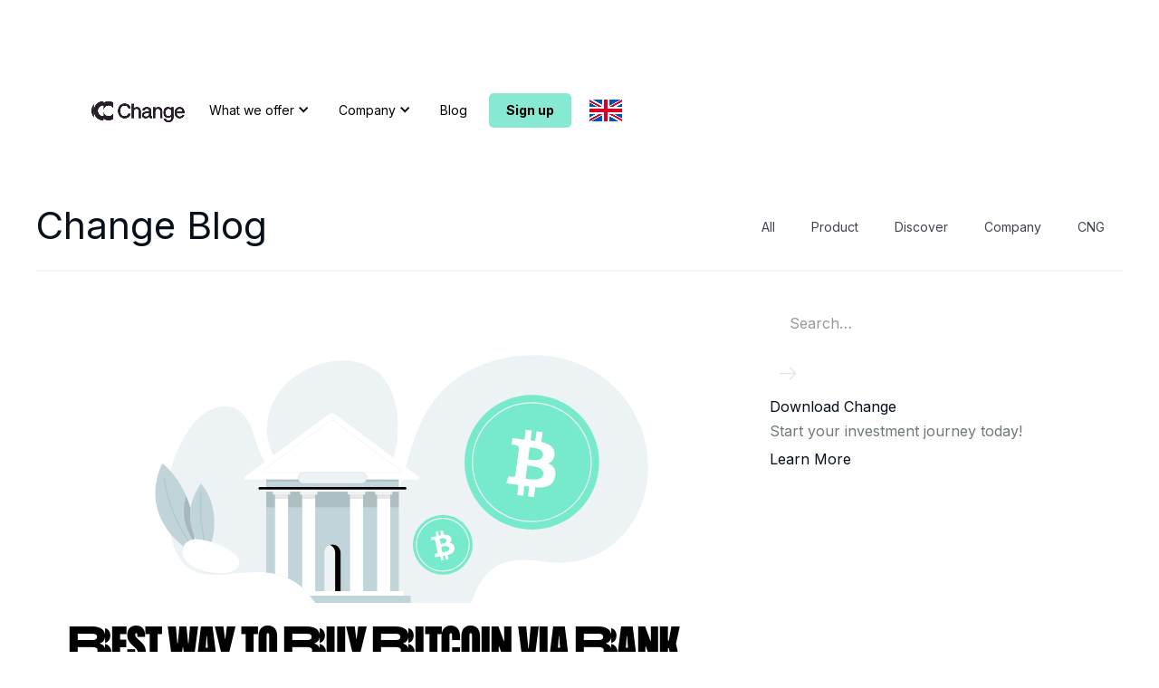

--- FILE ---
content_type: text/html
request_url: https://www.changeinvest.com/blog/best-way-to-buy-bitcoin-via-bank-transfer-in-2019
body_size: 12267
content:
<!DOCTYPE html><!-- Last Published: Tue Oct 28 2025 04:38:58 GMT+0000 (Coordinated Universal Time) --><html data-wf-domain="www.changeinvest.com" data-wf-page="64b821d23428b050ac8b19d0" data-wf-site="5e6ba7d73bd4764a57337c92" lang="en" data-wf-collection="64b821d23428b050ac8b1927" data-wf-item-slug="best-way-to-buy-bitcoin-via-bank-transfer-in-2019"><head><meta charset="utf-8"/><title>Best Way to Buy Bitcoin via Bank Transfer in 2019  | Change</title><link rel="alternate" hrefLang="x-default" href="https://www.changeinvest.com/blog/best-way-to-buy-bitcoin-via-bank-transfer-in-2019"/><link rel="alternate" hrefLang="en" href="https://www.changeinvest.com/blog/best-way-to-buy-bitcoin-via-bank-transfer-in-2019"/><meta content="From its obscure beginnings back in 2009, Bitcoin has exploded into a global phenomenon, by introducing a world of opportunities and the possibility of a democratized financial economy." name="description"/><meta content="Best Way to Buy Bitcoin via Bank Transfer in 2019  | Change" property="og:title"/><meta content="From its obscure beginnings back in 2009, Bitcoin has exploded into a global phenomenon, by introducing a world of opportunities and the possibility of a democratized financial economy." property="og:description"/><meta content="https://cdn.prod.website-files.com/5e6ba7d72f23ac61d5042cf4/5e8c6df576c1cf903ad99945_Bitcoin-via-Bank-Transfer.svg" property="og:image"/><meta content="Best Way to Buy Bitcoin via Bank Transfer in 2019  | Change" property="twitter:title"/><meta content="From its obscure beginnings back in 2009, Bitcoin has exploded into a global phenomenon, by introducing a world of opportunities and the possibility of a democratized financial economy." property="twitter:description"/><meta content="https://cdn.prod.website-files.com/5e6ba7d72f23ac61d5042cf4/5e8c6df576c1cf903ad99945_Bitcoin-via-Bank-Transfer.svg" property="twitter:image"/><meta property="og:type" content="website"/><meta content="summary_large_image" name="twitter:card"/><meta content="width=device-width, initial-scale=1" name="viewport"/><meta content="WKPiJUM0kRe2C6cgdhgEABR4uyEZOfsHCeRlwSCBOXw" name="google-site-verification"/><link href="https://cdn.prod.website-files.com/5e6ba7d73bd4764a57337c92/css/changeinvest.shared.a4bf239cd.min.css" rel="stylesheet" type="text/css"/><link href="https://fonts.googleapis.com" rel="preconnect"/><link href="https://fonts.gstatic.com" rel="preconnect" crossorigin="anonymous"/><script src="https://ajax.googleapis.com/ajax/libs/webfont/1.6.26/webfont.js" type="text/javascript"></script><script type="text/javascript">WebFont.load({  google: {    families: ["Changa One:400,400italic","Open Sans:300,300italic,400,400italic,600,600italic,700,700italic,800,800italic","Inter:regular,700:cyrillic,cyrillic-ext,latin,latin-ext"]  }});</script><script type="text/javascript">!function(o,c){var n=c.documentElement,t=" w-mod-";n.className+=t+"js",("ontouchstart"in o||o.DocumentTouch&&c instanceof DocumentTouch)&&(n.className+=t+"touch")}(window,document);</script><link href="https://cdn.prod.website-files.com/5e6ba7d73bd4764a57337c92/6394bece2c8cc37a63458bb6_Favicon-2.png" rel="shortcut icon" type="image/x-icon"/><link href="https://cdn.prod.website-files.com/5e6ba7d73bd4764a57337c92/6394bed3969ae2c286f69b84_Webclip-2.png" rel="apple-touch-icon"/><link href="https://www.changeinvest.com/blog/best-way-to-buy-bitcoin-via-bank-transfer-in-2019" rel="canonical"/><link href="rss.xml" rel="alternate" title="RSS Feed" type="application/rss+xml"/><script async="" src="https://www.googletagmanager.com/gtag/js?id=G-7KWY8F1J0L"></script><script type="text/javascript">window.dataLayer = window.dataLayer || [];function gtag(){dataLayer.push(arguments);}gtag('js', new Date());gtag('set', 'developer_id.dZGVlNj', true);gtag('config', 'G-7KWY8F1J0L');</script><script type="text/javascript">!function(f,b,e,v,n,t,s){if(f.fbq)return;n=f.fbq=function(){n.callMethod?n.callMethod.apply(n,arguments):n.queue.push(arguments)};if(!f._fbq)f._fbq=n;n.push=n;n.loaded=!0;n.version='2.0';n.agent='plwebflow';n.queue=[];t=b.createElement(e);t.async=!0;t.src=v;s=b.getElementsByTagName(e)[0];s.parentNode.insertBefore(t,s)}(window,document,'script','https://connect.facebook.net/en_US/fbevents.js');fbq('init', '3005447059522261');fbq('track', 'PageView');</script><script type="application/ld+json">
    {
      "@context" : "https://schema.org",
      "@type" : "WebSite",
      "name" : "Change",
      "alternateName" : "Change Invest",
      "url" : "https://www.changeinvest.com/"
    }
</script>
<!-- Google Tag Manager -->
<script>(function(w,d,s,l,i){w[l]=w[l]||[];w[l].push({'gtm.start':
new Date().getTime(),event:'gtm.js'});var f=d.getElementsByTagName(s)[0],
j=d.createElement(s),dl=l!='dataLayer'?'&l='+l:'';j.async=true;j.src=
'https://www.googletagmanager.com/gtm.js?id='+i+dl;f.parentNode.insertBefore(j,f);
})(window,document,'script','dataLayer','GTM-K78LH2RN');</script>
<!--})(window,document,'script','dataLayer','GTM-K78LH2RN');</script> -->

<!-- End Google Tag Manager -->

<meta name="ahrefs-site-verification" content="01fbbeff443737084adc94dff88f26ceed35a1327d49d764c0346e873771bf96">
<meta name="facebook-domain-verification" content="y5gis07kzjh88rlcf2khc967avzqq4" />
<!-- Finsweet Cookie Consent -->
<script async src="https://cdn.jsdelivr.net/npm/@finsweet/cookie-consent@1/fs-cc-ie.js" fs-cc-mode="opt-in" fs-cc-consentmode="true"></script>

<script type="application/javascript">
   !(function (t, e, a, r, n, s, d, l, o, i, u) {
      (t.Adjust = t.Adjust || {}), (t.Adjust_q = t.Adjust_q || []);
      for (var c = 0; c < l.length; c++) o(t.Adjust, t.Adjust_q, l[c]);
      (i = e.createElement(a)),
         (u = e.getElementsByTagName(a)[0]),
         (i.async = !0),
         (i.src = "https://cdn.adjust.com/adjust-latest.min.js"),
         (i.onload = function () {
            for (var e = 0; e < t.Adjust_q.length; e++)
               t.Adjust[t.Adjust_q[e][0]].apply(t.Adjust, t.Adjust_q[e][1]);
            t.Adjust_q = [];
         }),
         u.parentNode.insertBefore(i, u);
   })(
      window,
      document,
      "script",
      0,
      0,
      0,
      0,
      [
         "initSdk",
         "getAttribution",
         "getWebUUID",
         "setReferrer",
         "trackEvent",
         "addGlobalCallbackParameters",
         "addGlobalPartnerParameters",
         "removeGlobalCallbackParameter",
         "removeGlobalPartnerParameter",
         "clearGlobalCallbackParameters",
         "clearGlobalPartnerParameters",
         "switchToOfflineMode",
         "switchBackToOnlineMode",
         "stop",
         "restart",	
         "gdprForgetMe",
         "disableThirdPartySharing",
         "initSmartBanner",
         "showSmartBanner",
         "hideSmartBanner",
      ],
      function (t, e, a) {
         t[a] = function () {
            e.push([a, arguments]);
         };
      },
   );
</script></head><body class="body"><div data-animation="default" class="header-navigation fixed navbar-2 w-nav" data-easing2="ease" data-easing="ease" data-collapse="medium" role="banner" data-no-scroll="1" data-duration="400" data-doc-height="1"><div class="navigation-container cfd-navigation"><div class="div-block-37"><a href="/?r=0" class="brand-logo w-nav-brand"><img src="https://cdn.prod.website-files.com/5e6ba7d73bd4764a57337c92/63763e5a734dba9279e9696d_Change_Logo_Full_Black%402x.png" width="125" alt="Change logo black" sizes="(max-width: 479px) 100vw, 125px" srcset="https://cdn.prod.website-files.com/5e6ba7d73bd4764a57337c92/63763e5a734dba9279e9696d_Change_Logo_Full_Black%402x-p-500.png 500w, https://cdn.prod.website-files.com/5e6ba7d73bd4764a57337c92/63763e5a734dba9279e9696d_Change_Logo_Full_Black%402x-p-800.png 800w, https://cdn.prod.website-files.com/5e6ba7d73bd4764a57337c92/63763e5a734dba9279e9696d_Change_Logo_Full_Black%402x-p-1080.png 1080w, https://cdn.prod.website-files.com/5e6ba7d73bd4764a57337c92/63763e5a734dba9279e9696d_Change_Logo_Full_Black%402x-p-1600.png 1600w, https://cdn.prod.website-files.com/5e6ba7d73bd4764a57337c92/63763e5a734dba9279e9696d_Change_Logo_Full_Black%402x-p-2000.png 2000w, https://cdn.prod.website-files.com/5e6ba7d73bd4764a57337c92/63763e5a734dba9279e9696d_Change_Logo_Full_Black%402x-p-2600.png 2600w" class="image-1323"/></a></div><div class="div-block-168"><a href="https://app.adjust.com/v8mnq4g" class="button-cta-header_visible w-button"><strong>Download the app</strong></a></div><div class="div-block-182"><nav role="navigation" class="navigation-links w-nav-menu"><div data-delay="0" data-hover="true" class="navigation-dropdown w-dropdown"><div class="navigation-link drop-linl w-dropdown-toggle"><div class="inline">What we offer</div><div class="navigation-dropdown-icon inline w-icon-dropdown-toggle"></div></div><nav class="navigation-dropdown-list w-dropdown-list"><div class="navigation-dropdown-header"><a href="/crypto" class="navigation-dropdown-link w-inline-block"><img src="https://cdn.prod.website-files.com/5e6ba7d73bd4764a57337c92/5e6ba7d72f23ac74b6042d1c_App.svg" width="35" alt="" class="image-14"/><div class="navigation-dropdown-link-content"><div class="navigation-dropdown-link-title">Crypto</div></div></a><a href="/cfd-trading" class="navigation-dropdown-link w-inline-block"><img src="https://cdn.prod.website-files.com/5e6ba7d73bd4764a57337c92/5e6ba7d72f23ac478b042d25_Startup.svg" width="35" alt="" class="image-13"/><div class="navigation-dropdown-link-content"><div class="navigation-dropdown-link-title">Stocks, ETFs &amp; Indices</div></div></a><a href="/staking" class="navigation-dropdown-link w-inline-block"><div class="navigation-dropdown-link-content"><div class="navigation-dropdown-link-title">Staking</div></div></a><a href="/pricing" class="navigation-dropdown-link w-inline-block"><div class="navigation-dropdown-link-content"></div><div class="navigation-dropdown-link-title">Pricing</div></a></div></nav></div><a href="/pricing" class="navigation-link_hidden w-nav-link">Pricing</a><a href="/crypto" class="navigation-link_mobile w-nav-link">Crypto</a><a href="/cfd-trading" class="navigation-link_mobile w-nav-link">Stocks, ETFs &amp; Indices</a><a href="/staking" class="navigation-link_mobile w-nav-link">Staking</a><a href="/pricing" class="navigation-link_mobile w-nav-link">Pricing</a><a href="/about" class="navigation-link_mobile w-nav-link">About</a><a href="https://careers.changeinvest.com" class="navigation-link_mobile w-nav-link">Careers</a><a href="/contact" class="navigation-link_mobile w-nav-link">Contact us</a><a href="/campaigns" class="navigation-link navigation-link_hidden w-nav-link">Campaigns</a><a href="/about-us" class="navigation-link hidden-link w-nav-link">About</a><div data-delay="0" data-hover="true" class="navigation-dropdown w-dropdown"><div class="navigation-link drop-linl w-dropdown-toggle"><div class="inline">Company</div><div class="navigation-dropdown-icon inline w-icon-dropdown-toggle"></div></div><nav class="navigation-dropdown-list w-dropdown-list"><div class="navigation-dropdown-header"><a href="/about" class="navigation-dropdown-link w-inline-block"><div class="navigation-dropdown-link-content"><div class="navigation-dropdown-link-title">About</div></div></a><a href="https://careers.changeinvest.com" class="navigation-dropdown-link w-inline-block"><img src="https://cdn.prod.website-files.com/5e6ba7d73bd4764a57337c92/5e6ba7d72f23ac74b6042d1c_App.svg" width="35" alt="" class="image-14"/><div class="navigation-dropdown-link-content"><div class="navigation-dropdown-link-title">Careers</div></div></a><a href="/security" class="navigation-dropdown-link w-inline-block"><img src="https://cdn.prod.website-files.com/5e6ba7d73bd4764a57337c92/5e6ba7d72f23ac55ac042d27_Dev.svg" width="35" alt="" class="image-17"/><div class="navigation-dropdown-link-content"><div class="navigation-dropdown-link-title">Security</div></div></a><a href="https://support.getchange.com/" class="navigation-dropdown-link w-inline-block"><img src="https://cdn.prod.website-files.com/5e6ba7d73bd4764a57337c92/5e6ba7d72f23ac55ac042d27_Dev.svg" width="35" alt="" class="image-17"/><div class="navigation-dropdown-link-content"><div class="navigation-dropdown-link-title">Support portal</div></div></a><a href="/contact" class="navigation-dropdown-link w-inline-block"><img src="https://cdn.prod.website-files.com/5e6ba7d73bd4764a57337c92/5e6ba7d72f23ac045c042d21_Agency.svg" width="35" alt="" class="image-16"/><div class="navigation-dropdown-link-content"><div class="navigation-dropdown-link-title">Contact us</div></div></a></div></nav></div><a href="/blog" class="navigation-link w-nav-link">Blog</a><a href="https://getchange.go.link/1e4Rd" class="button-cta-header_visible-mobil w-button"><strong class="bold-text-25">Sign up</strong></a><a href="/careers-old" class="navigation-link hidden-link w-nav-link">Careers</a><a href="https://support.getchange.com/" class="navigation-link hidden-link w-nav-link">Help Portal</a><a href="/contact" class="navigation-link hidden-link w-nav-link">Contact Us</a><div class="div-block-211"><a href="https://app.adjust.com/v8mnq4g" class="button-cta-header-copy w-button"><strong>Download</strong></a></div></nav><div class="locales-wrapper w-locales-list"><div data-hover="false" data-delay="0" class="dropdown w-dropdown"><div class="dropdown-toggle w-dropdown-toggle"><img src="https://cdn.prod.website-files.com/5e6ba7d73bd4764a57337c92/6724a41f5469b6c95d144c12_GB.png" loading="lazy" width="36" height="Auto" alt="en"/></div><nav class="dropdown-list w-dropdown-list"><div role="list" class="locales-list w-locales-items"><div role="listitem" class="locale-item w-locales-item"><a hreflang="en" href="/blog/best-way-to-buy-bitcoin-via-bank-transfer-in-2019" aria-current="page" class="locale-link w-inline-block w--current"><img src="https://cdn.prod.website-files.com/5e6ba7d73bd4764a57337c92/6724a41f5469b6c95d144c12_GB.png" loading="lazy" width="36" alt="en" class="image-1343"/></a></div><div role="listitem" class="locale-item w-locales-item"><a hreflang="et" href="/et" class="locale-link w-inline-block"><img src="https://cdn.prod.website-files.com/5e6ba7d73bd4764a57337c92/6724a430d46ae82bcf4a7e26_EE.png" loading="lazy" width="36" alt="et" class="image-1343"/></a></div><div role="listitem" class="locale-item w-locales-item"><a hreflang="cs" href="/cs" class="locale-link w-inline-block"><img src="https://cdn.prod.website-files.com/5e6ba7d73bd4764a57337c92/6724a43ebb4840b573817535_CZ.png" loading="lazy" width="36" alt="cs" class="image-1343"/></a></div></div></nav></div></div></div><div class="menu-button-new w-nav-button"><div class="default-menu-icon w-icon-nav-menu"></div></div></div></div><div class="default-page-padding"><div class="section-header"><div class="blog-nav-header"><div class="text-block-215">Change Blog</div><div class="blog-navigation"><a href="/blog" class="blog-nav-link">All</a><a href="/category/product" class="blog-nav-link">Product</a><a href="/category/discover" class="blog-nav-link">Discover</a><a href="/category/company" class="blog-nav-link">Company</a><a href="/category/cng" class="blog-nav-link">CNG</a><a href="/category/company" class="blog-nav-link _4-child">Tutorials</a></div></div></div><div class="section-133"><div class="columns-27 single-post w-row"><div class="single-post-column w-col w-col-8 w-col-stack"><div class="featured-post post"><div class="blog-post"><div style="background-image:url(&quot;https://cdn.prod.website-files.com/5e6ba7d72f23ac61d5042cf4/5e8c6df576c1cf903ad99945_Bitcoin-via-Bank-Transfer.svg&quot;)" class="blog-post-main-image"></div><h1 class="h1_mobil blog-header">Best Way to Buy Bitcoin via Bank Transfer in 2019</h1><div class="info info-single-post"><div class="blog-category-small">Product</div><div class="blog-category-small date-right">January 23, 2019</div></div><div class="blog-post-content"><div class="rich-text blog-post-text w-richtext"><p>From its obscure beginnings back in 2009, Bitcoin has exploded into a global phenomenon, by introducing a world of opportunities and the possibility of a democratized financial economy.</p><p>Bitcoin has become a widely adopted currency to contend the traditional financial mechanisms.  Already Bitcoin can be used to pay for a multitude of goods and services, with many online platforms and even various local stores accepting it as a legitimate means of payment.</p><h2>Buying Bitcoin</h2><p>You can buy Bitcoin via several methods.  The most popular method is to purchase from a cryptocurrency exchange, like Binance and Coinbase for example, or brokerage companies like eToro.  However, buying Bitcoin this way is by no means cost effective, with fees of up to 1.49% (Coinbase) and 5% (eToro) for purchase and then again for trading.  Furthermore, the use of these platforms can be intimidating and complicated, particularly for new crypto users.</p><h2>Buying Bitcoin with Change</h2><p><a href="https://getchange.com/">Change</a> on the other hand, is a blockchain-based finance app that offers the same ability to directly buy, trade and sell Bitcoin and other cryptocurrencies, with much smaller fees. With a basic and familiar bank transfer functionality, users can add money to their Change wallet and use those funds to then buy Bitcoin directly from the app.</p><p>The amount of money deposited into your Change account is safe from the crypto market’s volatility until you actually purchase a cryptocurrency.  For example, say you deposit 100 EUR, this exact amount will appear in your Change account as ‘uninvested’ and held invariably secure. This is made possible with EUR₮, a stable coin that is pegged to the Euro.</p><p>While depositing funds via a bank transfer is completely free, the speed of the transfer is subject to your existing bank capabilities – alas it is not instantaneous.  Accepting debit and credit cards will solve this issue, and Change will be integrating this feature as an alternative option soon.</p><p>Furthermore, the user-friendly Change app allows new crypto users to confidently enjoy the benefits of bitcoin and cryptocurrency, without fear of losing money due to common errors, encountered by confusing and complex user-interfaces.  Ease-of-use is a key element that makes Change so valuable and will lower the barrier-to-entry for the next wave of cryptocurrency adoption.</p><h2>What can we look forward to?</h2><p>In congruence with the user-friendly nature of the app, Change will be releasing a cryptocurrency-friendly card that will enable users to make purchases with any of their wallet’s supported cryptocurrencies at any one of the participating online and offline locations around the world. Make sure to keep your app updated by downloading the latest version on <a href="https://itunes.apple.com/app/change-bitcoin-wallet/id1442085358?mt">App Store</a> and <a href="https://play.google.com/store/apps/details?id=com.getchange.wallet.cordova">Google Play</a>.</p><p><em>To follow our latest updates, make sure to join the discussion on </em><a href="https://t.me/ChangeBank"><em>Telegram</em></a><em>.</em></p><p><a href="https://app.adjust.com/cr7ms8g">Download the Change App</a> to buy and sell Bitcoin commission-free and order your crypto-friendly debit card. Available in Europe for iOS and Android.</p></div></div></div></div></div><div class="sidebar w-col w-col-4 w-col-stack"><div class="sidebar-contents"><div class="search-block"><div class="input-group-inline"><form action="/search" class="w-form"><input class="input-inline w-input" maxlength="256" name="query" placeholder="Search…" type="search" id="search" required=""/><input type="submit" class="input-submit-inline w-button" value="Search"/></form></div></div><form action="/search" class="search w-form"><div class="w-row"><div class="w-col w-col-8"><input class="search-input w-input" maxlength="256" name="query" placeholder="Search…" type="search" id="search" required=""/></div><div class="w-col w-col-4"><input type="submit" class="button button-form w-button" value="Search"/></div></div></form><div class="booklet"><img src="https://cdn.prod.website-files.com/5e6ba7d73bd4764a57337c92/5e98a649ef627d6d2c5c0c22_Group%20162.svg" width="64" alt=""/><h5 class="heading-23">Win a Free Book: The Bitcoin Wave</h5><p class="paragraph-16-24 new-white">We’re giving away 10 free copies of <em>The Bitcoin Wave </em>written by Asse Sauga. Enter before May 15th for your chance to win.</p><a href="#" class="button book-cta inverse w-button">Enter to Win</a></div><div class="links"><a href="/?r=0" class="links-in-sidebar w-inline-block"><h6 class="_16-24-bold-left-aligned">Download Change</h6><p class="paragraph-16-24">Start your investment journey today!</p><div class="text-block-14">Learn More</div></a></div></div></div></div></div><div class="more-in-blog"><div class="w-container"><div><h3 class="heading-25">More in the blog</h3><div id="blog-bottom" class="collection-list-wrapper small-list w-dyn-list"><div role="list" class="collection-list w-dyn-items"><div role="listitem" class="w-dyn-item"><a href="/blog/best-crypto-trading-platforms-in-europe" class="link-blog w-inline-block"><img alt="" src="https://cdn.prod.website-files.com/5e6ba7d72f23ac61d5042cf4/68f8bea8d4d77c506d11d630_2.png" sizes="(max-width: 767px) 100vw, (max-width: 991px) 728px, 940px" srcset="https://cdn.prod.website-files.com/5e6ba7d72f23ac61d5042cf4/68f8bea8d4d77c506d11d630_2-p-500.png 500w, https://cdn.prod.website-files.com/5e6ba7d72f23ac61d5042cf4/68f8bea8d4d77c506d11d630_2.png 760w" class="blog-small-card-image"/><div class="blog-category-small">Crypto</div><h5 class="blog-heading">Best Crypto Trading Platforms in Europe (2026 Rankings)</h5></a></div><div role="listitem" class="w-dyn-item"><a href="/blog/top-online-investment-apps-for-beginners" class="link-blog w-inline-block"><img alt="" src="https://cdn.prod.website-files.com/5e6ba7d72f23ac61d5042cf4/68f8b9f795c132485b38c27f_1.png" sizes="(max-width: 767px) 100vw, (max-width: 991px) 728px, 940px" srcset="https://cdn.prod.website-files.com/5e6ba7d72f23ac61d5042cf4/68f8b9f795c132485b38c27f_1-p-500.png 500w, https://cdn.prod.website-files.com/5e6ba7d72f23ac61d5042cf4/68f8b9f795c132485b38c27f_1.png 760w" class="blog-small-card-image"/><div class="blog-category-small">Investing Strategy</div><h5 class="blog-heading">TOP 14 Online Investment Apps for Beginners (2026)</h5></a></div></div></div></div></div></div><div class="section-start-investing"><div class="container-4 w-container"><img src="https://cdn.prod.website-files.com/5e6ba7d73bd4764a57337c92/5e70a90b6f9622514f9e2ae3_illo-start.svg" alt="Guy standing next to Bitcoin illustration" class="image-5"/><h2 class="heading-61">buy Bitcoin today</h2><p class="paragraph-lead">Download our app to start</p><div class="div-block-98"><a href="https://app.adjust.com/hv08n1q?engagement_type=fallback_click&amp;fallback=https%3A%2F%2Fwww.changeinvest.com%2Fthank-you" id="deep_link" class="button-8 primary w-button">Open an account</a></div><div class="form-dad"><div class="cng-email-signup-container w-embed"><div class="cng-email-signup" data-terms-enabled="false" data-form-name='footer' data-redirect-to="https://www.changeinvest.com/thank-you" data-button-text='Get The App'></div></div><a href="https://app.adjust.com/v8mnq4g" class="button primary w-button">Get Started</a></div></div></div></div><div class="footer"><div class="divider"></div><div class="footer-columns w-row"><div class="column-2224 w-col w-col-3"><div class="div-block-180"><a href="#" class="brand-logo footer-logo w-nav-brand"><img src="https://cdn.prod.website-files.com/5e6ba7d73bd4764a57337c92/63763e5a734dba9279e9696d_Change_Logo_Full_Black%402x.png" width="109" alt="" sizes="(max-width: 479px) 66vw, 100px" srcset="https://cdn.prod.website-files.com/5e6ba7d73bd4764a57337c92/63763e5a734dba9279e9696d_Change_Logo_Full_Black%402x-p-500.png 500w, https://cdn.prod.website-files.com/5e6ba7d73bd4764a57337c92/63763e5a734dba9279e9696d_Change_Logo_Full_Black%402x-p-800.png 800w, https://cdn.prod.website-files.com/5e6ba7d73bd4764a57337c92/63763e5a734dba9279e9696d_Change_Logo_Full_Black%402x-p-1080.png 1080w, https://cdn.prod.website-files.com/5e6ba7d73bd4764a57337c92/63763e5a734dba9279e9696d_Change_Logo_Full_Black%402x-p-1600.png 1600w, https://cdn.prod.website-files.com/5e6ba7d73bd4764a57337c92/63763e5a734dba9279e9696d_Change_Logo_Full_Black%402x-p-2000.png 2000w, https://cdn.prod.website-files.com/5e6ba7d73bd4764a57337c92/63763e5a734dba9279e9696d_Change_Logo_Full_Black%402x-p-2600.png 2600w" class="footer_image_change"/></a></div><div class="footer-social-icons"><a href="https://www.facebook.com/changeinvest/" class="footer-social facebook w-inline-block"></a><a href="https://twitter.com/changefinance" class="footer-social twitter w-inline-block"></a><a href="https://www.instagram.com/changeinvest/" class="footer-social instagram w-inline-block"></a><a href="https://www.linkedin.com/company/changeinvest/" class="footer-social linkedin w-inline-block"></a><a href="https://www.youtube.com/c/changeinvest" class="footer-social linkedin youtube w-inline-block"></a><a href="https://t.me/Change_invest" class="footer-social linkedin telegram w-inline-block"></a><a href="https://www.reddit.com/r/ChangeInvest/" class="footer-social linkedin telegram reddit w-inline-block"></a></div></div><div class="w-col w-col-9"><div class="footer-links w-row"><div class="w-col w-col-3"><div class="footer-nav-title">Product</div><a href="/cfd-trading" class="footer-link text-small">CFD Trading</a><a href="/crypto" class="footer-link text-small">Crypto</a><a href="https://changeinvest.statuspage.io/" class="footer-link text-small"></a><a href="/staking" class="footer-link text-small">Staking</a><a href="/pricing" class="footer-link text-small">Pricing</a><a href="/cfd-trading-fees" class="footer-link text-small">CFD Pricing</a></div><div class="w-col w-col-3"><div class="footer-nav-title">Company</div><a href="/about" class="footer-link text-small">About</a><a href="https://careers.changeinvest.com" class="footer-link text-small">Careers</a><a href="/security" class="footer-link text-small">Security</a><a href="https://support.getchange.com/" class="footer-link text-small">Support Portal</a><a href="/contact" class="footer-link text-small">Contact Us</a></div><div class="w-col w-col-3"><div class="footer-nav-title">Learn</div><a href="/blog" class="footer-link text-small">Blog</a><a href="/bitcoin-faq" class="footer-link text-small">Buy Bitcoin FAQ</a><a href="/campaigns" class="footer-link text-small">Campaigns</a></div><div class="column-235 w-col w-col-3"><div class="footer-nav-title">Download</div><div class="div-block-209"><a href="https://apps.apple.com/app/id1442085358#?" target="_blank" class="appstore-link-desktop w-inline-block"><img src="https://cdn.prod.website-files.com/5e6ba7d73bd4764a57337c92/5e70aa84fa895e8c00a3ddce_app-apple.svg" alt="" class="image-6 footer-link"/></a><a href="https://app.adjust.com/v8mnq4g?engagement_type=fallback_click" target="_blank" class="appstore-link-mobile w-inline-block"><img src="https://cdn.prod.website-files.com/5e6ba7d73bd4764a57337c92/5e70aa84fa895e8c00a3ddce_app-apple.svg" alt="" class="image-6 footer-link"/></a><a href="https://play.google.com/store/apps/details?id=com.getchange.wallet.cordova" target="_blank" class="footer-link playstore-link-desktop w-inline-block"><img src="https://cdn.prod.website-files.com/5e6ba7d73bd4764a57337c92/620533d2a330bb1b1f662ab7_app-google-en.svg" alt="" class="footer-link"/></a><a href="https://app.adjust.com/v8mnq4g?engagement_type=fallback_click" target="_blank" class="footer-link playstore-link-mobile w-inline-block"><img src="https://cdn.prod.website-files.com/5e6ba7d73bd4764a57337c92/5e70aaab3b1b44fa8add8b51_app-google.svg" alt="" class="footer-link"/></a></div></div></div></div></div><div class="footer-copy"><div class="w-row"><div class="w-col w-col-5"><div class="footer-copy-text hint">© xChange AS, 2025</div></div><div class="footer-copy-link-column w-col w-col-7"><a href="/legal" class="footer-copy-link hint">Legal Documents</a><a href="https://www.changeinvest.com/legal#privacy" class="footer-copy-link hint">Privacy Policy</a><a href="https://www.changeinvest.com/legal#cookie" class="footer-copy-link hint">Cookie Policy</a></div></div></div><div class="footer-copy"><div class="w-row"><div class="w-col w-col-6"><div class="footer-copy-text hint footer-child">The content of this website and the services described is intended to inform only eligible customers and is not intended to offer to transact business with any person in any jurisdiction where such an offer would be considered unlawful.<br/></div><div class="footer-copy-text hint second-child">You can find out more about the eligibility criteria and the legal arrangements from the Legal Documents, or you may want to reach out to Change via the Support Portal or the app.</div></div><div class="footer-copy-link-column w-col w-col-6"><div class="footer-copy-text hint">Crypto services are provided by xChange AS, with company no 14428150, under the license no FVT000072 issued by Estonian FIU.<br/>CFD trading service is provided on a cross-border basis by Change Securities B.V., with company no 50755854, authorised and regulated by the Dutch Authority for the Financial Markets (AFM).</div><div class="footer-copy-text hint"><br/></div></div></div></div><a fs-cc="manager" href="#" class="ck-prefmanager-w w-inline-block"><div fs-cc="open-preferences" class="ck-preference__btn"><img src="https://cdn.prod.website-files.com/5e6ba7d73bd4764a57337c92/632d587acc7ef99e308f38aa_ck__cookie.svg" loading="lazy" alt="" class="ck-preference__icon"/></div></a><div fs-cc="preferences" class="ck-preference-w"><div fs-cc="close" class="ck-preference__bg"></div><div class="ck-preference__scroll-w"><div class="ck-modal"><a fs-cc="close" href="#" class="ck-modal__exit-btn is--sticky w-inline-block"><div class="ck__exitbtn__line is--left"></div><div class="ck__exitbtn__line is--right"></div><div class="ck-sr__only">Close Cookie Preference Manager</div></a><div class="ck-modal__content-w"><div class="ck-title">Cookie Settings</div><div class="ck-desc">By clicking “Accept All Cookies”, you agree to the storing of cookies on your device to enhance site navigation, analyze site usage and assist in our marketing efforts. <a href="https://www.changeinvest.com/legal#cookie" class="ck-txt-link">More info</a></div><div class="ck-form-w w-form"><form id="ck-form" name="wf-form-ck-form" data-name="ck-form" method="get" class="ck-form" data-wf-page-id="64b821d23428b050ac8b19d0" data-wf-element-id="4370a28e-e6b2-cd74-740d-faac083730d8"><div class="ck-radio-w is--not-allowed w-clearfix"><div class="ck-radio__btn is--checked is--not-allowed"></div><div class="ck-radio__label is--not-allowed">Strictly Necessary (Always Active)</div><div class="ck-radio__desc is--not-allowed">Cookies required to enable basic website functionality.</div></div><label class="w-checkbox ck-radio-w w-clearfix"><div class="w-checkbox-input w-checkbox-input--inputType-custom ck-radio__btn"></div><input type="checkbox" id="fs__marketing-2" name="fs__marketing-2" data-name="Fs Marketing 2" fs-cc-checkbox="marketing" style="opacity:0;position:absolute;z-index:-1"/><span for="fs__marketing-2" class="ck-radio__label w-form-label">Marketing</span><div class="ck-radio__desc">Cookies used to deliver advertising that is more relevant to you and your interests.</div></label><label class="w-checkbox ck-radio-w w-clearfix"><div class="w-checkbox-input w-checkbox-input--inputType-custom ck-radio__btn"></div><input type="checkbox" id="fs__personalization-2" name="fs__personalization-2" data-name="Fs Personalization 2" fs-cc-checkbox="personalization" style="opacity:0;position:absolute;z-index:-1"/><span for="fs__personalization-2" class="ck-radio__label w-form-label">Personalization<br/></span><div class="ck-radio__desc">Cookies allowing the website to remember choices you make (such as your user name, language, or the region you are in).</div></label><label class="w-checkbox ck-radio-w w-clearfix"><div class="w-checkbox-input w-checkbox-input--inputType-custom ck-radio__btn"></div><input type="checkbox" id="fs__analytics-2" name="fs__analytics-2" data-name="Fs Analytics 2" fs-cc-checkbox="analytics" style="opacity:0;position:absolute;z-index:-1"/><span for="fs__analytics-2" class="ck-radio__label w-form-label">Analytics<br/></span><div class="ck-radio__desc">Cookies helping understand how this website performs, how visitors interact with the site, and whether there may be technical issues.</div></label><div class="ck-modal__btns-w in-pref-manger"><a fs-cc="allow" href="#" class="ck-button-w is--fullwidth w-inline-block"><div class="ck-button__txt">Accept All Cookies</div></a><a fs-cc="submit" href="#" class="ck-button-w is--secondary is--fullwidth w-inline-block"><div class="ck-button__txt">Save Settings</div></a></div></form><div class="w-form-done"><div class="text-block-43">Made by <a href="https://flinch77.com&amp;ref=cookie-cloneable" target="_blank">Flinch 77</a></div></div><div class="error-message-5 w-form-fail"><div>Oops! Something went wrong while submitting the form.</div></div></div></div></div></div></div><div fs-cc="banner" class="ck-cookie-w"><div class="ck-css-styles w-embed"><style>

.w-webflow-badge {
	display: none!important;
}

a {
	color: inherit;
}

.ck-preference__scroll-w::-webkit-scrollbar {
		display: none;
} .ck-preference__scroll-w {
  -ms-overflow-style: none; 
  scrollbar-width: none; 
}

</style></div><div class="ck-modal"><a fs-cc="deny" href="#" class="ck-modal__exit-btn w-inline-block"><div class="ck__exitbtn__line is--left"></div><div class="ck__exitbtn__line is--right"></div><div class="ck-sr__only">Close Cookie Popup</div></a><div class="ck-modal__content-w is--small"><div class="ck-title is--small">Cookie Settings</div><div class="ck-desc">We use cookies to provide a personalized experience and improve our website’s performance. For more details, please review our <a href="https://www.changeinvest.com/legal#cookie" target="_blank">Cookie Policy</a>.<br/>‍<br/>By clicking “Accept,” you agree to the use of optional analytical and targeting cookies. Clicking “Decline” will disable these optional cookies. You can adjust your preferences for optional cookies below and withdraw your consent anytime via our <a href="https://www.changeinvest.com/legal#cookie">Cookies Usage page.</a></div></div><div class="ck-modal__btns-w is--small"><a fs-cc="allow" href="#" class="ck-button-w w-inline-block"><div class="ck-button__txt">Accept</div></a><a fs-cc="deny" href="#" class="ck-button-w w-inline-block"><div class="ck-button__txt">Decline</div></a><a fs-cc="open-preferences" href="#" class="ck-button-w is--secondary w-inline-block"><div class="ck-button__txt">Cookie Settings</div></a></div></div></div></div><div class="section-180"><div class="container-45 w-container"><div class="text-block-81">CFDs are complex instruments and come with a high risk of losing money rapidly due to leverage. 53% of retail investor accounts lose money when trading CFDs with this provider. You should consider whether you understand how CFDs work and whether you can afford to take the high risk of losing your money.</div></div></div><script src="https://d3e54v103j8qbb.cloudfront.net/js/jquery-3.5.1.min.dc5e7f18c8.js?site=5e6ba7d73bd4764a57337c92" type="text/javascript" integrity="sha256-9/aliU8dGd2tb6OSsuzixeV4y/faTqgFtohetphbbj0=" crossorigin="anonymous"></script><script src="https://cdn.prod.website-files.com/5e6ba7d73bd4764a57337c92/js/changeinvest.schunk.36b8fb49256177c8.js" type="text/javascript"></script><script src="https://cdn.prod.website-files.com/5e6ba7d73bd4764a57337c92/js/changeinvest.schunk.eba671f36927fab9.js" type="text/javascript"></script><script src="https://cdn.prod.website-files.com/5e6ba7d73bd4764a57337c92/js/changeinvest.f8148cf7.98c2fd64cb8c1b76.js" type="text/javascript"></script><!-- Google tag (gtag.js) -->
<script async src="https://www.googletagmanager.com/gtag/js?id=G-7KWY8F1J0L"></script>
<script>
  window.dataLayer = window.dataLayer || [];
  function gtag(){dataLayer.push(arguments);}
  gtag('consent', 'default', {
  'ad_storage': 'denied',
  'ad_user_data': 'denied',
  'ad_personalization': 'denied',
  'analytics_storage': 'denied'
  });
  gtag('js', new Date());
  gtag('config', 'G-7KWY8F1J0L');
</script>

<script>
    Adjust.initSdk({
        appToken: "cpc6fyvnf0n4",
        environment: "production",
      	attributionCallback: function (e, attribution) {
            console.log("Adid: " + attribution.adid);
			console.log("Tracker Token: " + attribution.tracker_token);
            console.log("Tracker Name: " + attribution.tracker_name);
            console.log("Network: " + attribution.network);
            console.log("Campaign: " + attribution.campaign);
            console.log("Adgroup: " + attribution.adgroup);
            console.log("Creative: " + attribution.creative);
            console.log("Click Label: " + attribution.click_label);
            console.log("Attribution State: " + attribution.state);
		},
	});
  	Adjust.waitForAttribution().then((attr) =>
	   console.log(JSON.stringify(attr, undefined, 2)),
	);
</script>
<script>
(function() {
  var urlParams = new URLSearchParams(window.location.search);
  var gclid = urlParams.get('gclid');
  if (!gclid) {
    console.log("No gclid available: "+gclid);
    return;
  }
  console.log("gclid available: "+gclid);
 
  Adjust.setReferrer("adjust_external_click_id%3D"+gclid);

  var adjustLinks = document.querySelectorAll('a');
  adjustLinks.forEach(function(link) {
    var originalHref = link.getAttribute('href') || "";
	var separator = originalHref.includes('?') ? '&' : '?';
    var newHref = originalHref + separator + 'gclid=' + encodeURIComponent(gclid) + '&adjust_referrer=adjust_external_click_id%3D'+ encodeURIComponent(gclid);
    link.setAttribute('href', newHref);
  });
})();
</script>
<script>
  !function(){var i="analytics",analytics=window[i]=window[i]||[];if(!analytics.initialize)if(analytics.invoked)window.console&&console.error&&console.error("Segment snippet included twice.");else{analytics.invoked=!0;analytics.methods=["trackSubmit","trackClick","trackLink","trackForm","pageview","identify","reset","group","track","ready","alias","debug","page","screen","once","off","on","addSourceMiddleware","addIntegrationMiddleware","setAnonymousId","addDestinationMiddleware","register"];analytics.factory=function(e){return function(){if(window[i].initialized)return window[i][e].apply(window[i],arguments);var n=Array.prototype.slice.call(arguments);if(["track","screen","alias","group","page","identify"].indexOf(e)>-1){var c=document.querySelector("link[rel='canonical']");n.push({__t:"bpc",c:c&&c.getAttribute("href")||void 0,p:location.pathname,u:location.href,s:location.search,t:document.title,r:document.referrer})}n.unshift(e);analytics.push(n);return analytics}};for(var n=0;n<analytics.methods.length;n++){var key=analytics.methods[n];analytics[key]=analytics.factory(key)}analytics.load=function(key,n){var t=document.createElement("script");t.type="text/javascript";t.async=!0;t.setAttribute("data-global-segment-analytics-key",i);t.src="https://cdn.segment.com/analytics.js/v1/" + key + "/analytics.min.js";var r=document.getElementsByTagName("script")[0];r.parentNode.insertBefore(t,r);analytics._loadOptions=n};analytics._writeKey="JOmnKR1QdaJsaLSBtmEtUWoULpNZkgKj";;analytics.SNIPPET_VERSION="5.2.0";
  analytics.load("JOmnKR1QdaJsaLSBtmEtUWoULpNZkgKj");
  analytics.page();
  }}();
</script><script>
analytics.track("Blog post - Viewed", {
  'title': 'Best Way to Buy Bitcoin via Bank Transfer in 2019',
  'slug': 'best-way-to-buy-bitcoin-via-bank-transfer-in-2019',
  'category': 'Product'
});
</script></body></html>

--- FILE ---
content_type: text/css
request_url: https://cdn.prod.website-files.com/5e6ba7d73bd4764a57337c92/css/changeinvest.shared.a4bf239cd.min.css
body_size: 76099
content:
html{-webkit-text-size-adjust:100%;-ms-text-size-adjust:100%;font-family:sans-serif}body{margin:0}article,aside,details,figcaption,figure,footer,header,hgroup,main,menu,nav,section,summary{display:block}audio,canvas,progress,video{vertical-align:baseline;display:inline-block}audio:not([controls]){height:0;display:none}[hidden],template{display:none}a{background-color:#0000}a:active,a:hover{outline:0}abbr[title]{border-bottom:1px dotted}b,strong{font-weight:700}dfn{font-style:italic}h1{margin:.67em 0;font-size:2em}mark{color:#000;background:#ff0}small{font-size:80%}sub,sup{vertical-align:baseline;font-size:75%;line-height:0;position:relative}sup{top:-.5em}sub{bottom:-.25em}img{border:0}svg:not(:root){overflow:hidden}hr{box-sizing:content-box;height:0}pre{overflow:auto}code,kbd,pre,samp{font-family:monospace;font-size:1em}button,input,optgroup,select,textarea{color:inherit;font:inherit;margin:0}button{overflow:visible}button,select{text-transform:none}button,html input[type=button],input[type=reset]{-webkit-appearance:button;cursor:pointer}button[disabled],html input[disabled]{cursor:default}button::-moz-focus-inner,input::-moz-focus-inner{border:0;padding:0}input{line-height:normal}input[type=checkbox],input[type=radio]{box-sizing:border-box;padding:0}input[type=number]::-webkit-inner-spin-button,input[type=number]::-webkit-outer-spin-button{height:auto}input[type=search]{-webkit-appearance:none}input[type=search]::-webkit-search-cancel-button,input[type=search]::-webkit-search-decoration{-webkit-appearance:none}legend{border:0;padding:0}textarea{overflow:auto}optgroup{font-weight:700}table{border-collapse:collapse;border-spacing:0}td,th{padding:0}@font-face{font-family:webflow-icons;src:url([data-uri])format("truetype");font-weight:400;font-style:normal}[class^=w-icon-],[class*=\ w-icon-]{speak:none;font-variant:normal;text-transform:none;-webkit-font-smoothing:antialiased;-moz-osx-font-smoothing:grayscale;font-style:normal;font-weight:400;line-height:1;font-family:webflow-icons!important}.w-icon-slider-right:before{content:""}.w-icon-slider-left:before{content:""}.w-icon-nav-menu:before{content:""}.w-icon-arrow-down:before,.w-icon-dropdown-toggle:before{content:""}.w-icon-file-upload-remove:before{content:""}.w-icon-file-upload-icon:before{content:""}*{box-sizing:border-box}html{height:100%}body{color:#333;background-color:#fff;min-height:100%;margin:0;font-family:Arial,sans-serif;font-size:14px;line-height:20px}img{vertical-align:middle;max-width:100%;display:inline-block}html.w-mod-touch *{background-attachment:scroll!important}.w-block{display:block}.w-inline-block{max-width:100%;display:inline-block}.w-clearfix:before,.w-clearfix:after{content:" ";grid-area:1/1/2/2;display:table}.w-clearfix:after{clear:both}.w-hidden{display:none}.w-button{color:#fff;line-height:inherit;cursor:pointer;background-color:#3898ec;border:0;border-radius:0;padding:9px 15px;text-decoration:none;display:inline-block}input.w-button{-webkit-appearance:button}html[data-w-dynpage] [data-w-cloak]{color:#0000!important}.w-code-block{margin:unset}pre.w-code-block code{all:inherit}.w-optimization{display:contents}.w-webflow-badge,.w-webflow-badge>img{box-sizing:unset;width:unset;height:unset;max-height:unset;max-width:unset;min-height:unset;min-width:unset;margin:unset;padding:unset;float:unset;clear:unset;border:unset;border-radius:unset;background:unset;background-image:unset;background-position:unset;background-size:unset;background-repeat:unset;background-origin:unset;background-clip:unset;background-attachment:unset;background-color:unset;box-shadow:unset;transform:unset;direction:unset;font-family:unset;font-weight:unset;color:unset;font-size:unset;line-height:unset;font-style:unset;font-variant:unset;text-align:unset;letter-spacing:unset;-webkit-text-decoration:unset;text-decoration:unset;text-indent:unset;text-transform:unset;list-style-type:unset;text-shadow:unset;vertical-align:unset;cursor:unset;white-space:unset;word-break:unset;word-spacing:unset;word-wrap:unset;transition:unset}.w-webflow-badge{white-space:nowrap;cursor:pointer;box-shadow:0 0 0 1px #0000001a,0 1px 3px #0000001a;visibility:visible!important;opacity:1!important;z-index:2147483647!important;color:#aaadb0!important;overflow:unset!important;background-color:#fff!important;border-radius:3px!important;width:auto!important;height:auto!important;margin:0!important;padding:6px!important;font-size:12px!important;line-height:14px!important;text-decoration:none!important;display:inline-block!important;position:fixed!important;inset:auto 12px 12px auto!important;transform:none!important}.w-webflow-badge>img{position:unset;visibility:unset!important;opacity:1!important;vertical-align:middle!important;display:inline-block!important}h1,h2,h3,h4,h5,h6{margin-bottom:10px;font-weight:700}h1{margin-top:20px;font-size:38px;line-height:44px}h2{margin-top:20px;font-size:32px;line-height:36px}h3{margin-top:20px;font-size:24px;line-height:30px}h4{margin-top:10px;font-size:18px;line-height:24px}h5{margin-top:10px;font-size:14px;line-height:20px}h6{margin-top:10px;font-size:12px;line-height:18px}p{margin-top:0;margin-bottom:10px}blockquote{border-left:5px solid #e2e2e2;margin:0 0 10px;padding:10px 20px;font-size:18px;line-height:22px}figcaption{text-align:center;margin-top:5px}ul,ol{margin-top:0;margin-bottom:10px;padding-left:40px}.w-list-unstyled{padding-left:0;list-style:none}.w-embed:before,.w-embed:after{content:" ";grid-area:1/1/2/2;display:table}.w-embed:after{clear:both}.w-video{width:100%;padding:0;position:relative}.w-video iframe,.w-video object,.w-video embed{border:none;width:100%;height:100%;position:absolute;top:0;left:0}fieldset{border:0;margin:0;padding:0}button,[type=button],[type=reset]{cursor:pointer;-webkit-appearance:button;border:0}.w-form{margin:0 0 15px}.w-form-done{text-align:center;background-color:#ddd;padding:20px;display:none}.w-form-fail{background-color:#ffdede;margin-top:10px;padding:10px;display:none}label{margin-bottom:5px;font-weight:700;display:block}.w-input,.w-select{color:#333;vertical-align:middle;background-color:#fff;border:1px solid #ccc;width:100%;height:38px;margin-bottom:10px;padding:8px 12px;font-size:14px;line-height:1.42857;display:block}.w-input::placeholder,.w-select::placeholder{color:#999}.w-input:focus,.w-select:focus{border-color:#3898ec;outline:0}.w-input[disabled],.w-select[disabled],.w-input[readonly],.w-select[readonly],fieldset[disabled] .w-input,fieldset[disabled] .w-select{cursor:not-allowed}.w-input[disabled]:not(.w-input-disabled),.w-select[disabled]:not(.w-input-disabled),.w-input[readonly],.w-select[readonly],fieldset[disabled]:not(.w-input-disabled) .w-input,fieldset[disabled]:not(.w-input-disabled) .w-select{background-color:#eee}textarea.w-input,textarea.w-select{height:auto}.w-select{background-color:#f3f3f3}.w-select[multiple]{height:auto}.w-form-label{cursor:pointer;margin-bottom:0;font-weight:400;display:inline-block}.w-radio{margin-bottom:5px;padding-left:20px;display:block}.w-radio:before,.w-radio:after{content:" ";grid-area:1/1/2/2;display:table}.w-radio:after{clear:both}.w-radio-input{float:left;margin:3px 0 0 -20px;line-height:normal}.w-file-upload{margin-bottom:10px;display:block}.w-file-upload-input{opacity:0;z-index:-100;width:.1px;height:.1px;position:absolute;overflow:hidden}.w-file-upload-default,.w-file-upload-uploading,.w-file-upload-success{color:#333;display:inline-block}.w-file-upload-error{margin-top:10px;display:block}.w-file-upload-default.w-hidden,.w-file-upload-uploading.w-hidden,.w-file-upload-error.w-hidden,.w-file-upload-success.w-hidden{display:none}.w-file-upload-uploading-btn{cursor:pointer;background-color:#fafafa;border:1px solid #ccc;margin:0;padding:8px 12px;font-size:14px;font-weight:400;display:flex}.w-file-upload-file{background-color:#fafafa;border:1px solid #ccc;flex-grow:1;justify-content:space-between;margin:0;padding:8px 9px 8px 11px;display:flex}.w-file-upload-file-name{font-size:14px;font-weight:400;display:block}.w-file-remove-link{cursor:pointer;width:auto;height:auto;margin-top:3px;margin-left:10px;padding:3px;display:block}.w-icon-file-upload-remove{margin:auto;font-size:10px}.w-file-upload-error-msg{color:#ea384c;padding:2px 0;display:inline-block}.w-file-upload-info{padding:0 12px;line-height:38px;display:inline-block}.w-file-upload-label{cursor:pointer;background-color:#fafafa;border:1px solid #ccc;margin:0;padding:8px 12px;font-size:14px;font-weight:400;display:inline-block}.w-icon-file-upload-icon,.w-icon-file-upload-uploading{width:20px;margin-right:8px;display:inline-block}.w-icon-file-upload-uploading{height:20px}.w-container{max-width:940px;margin-left:auto;margin-right:auto}.w-container:before,.w-container:after{content:" ";grid-area:1/1/2/2;display:table}.w-container:after{clear:both}.w-container .w-row{margin-left:-10px;margin-right:-10px}.w-row:before,.w-row:after{content:" ";grid-area:1/1/2/2;display:table}.w-row:after{clear:both}.w-row .w-row{margin-left:0;margin-right:0}.w-col{float:left;width:100%;min-height:1px;padding-left:10px;padding-right:10px;position:relative}.w-col .w-col{padding-left:0;padding-right:0}.w-col-1{width:8.33333%}.w-col-2{width:16.6667%}.w-col-3{width:25%}.w-col-4{width:33.3333%}.w-col-5{width:41.6667%}.w-col-6{width:50%}.w-col-7{width:58.3333%}.w-col-8{width:66.6667%}.w-col-9{width:75%}.w-col-10{width:83.3333%}.w-col-11{width:91.6667%}.w-col-12{width:100%}.w-hidden-main{display:none!important}@media screen and (max-width:991px){.w-container{max-width:728px}.w-hidden-main{display:inherit!important}.w-hidden-medium{display:none!important}.w-col-medium-1{width:8.33333%}.w-col-medium-2{width:16.6667%}.w-col-medium-3{width:25%}.w-col-medium-4{width:33.3333%}.w-col-medium-5{width:41.6667%}.w-col-medium-6{width:50%}.w-col-medium-7{width:58.3333%}.w-col-medium-8{width:66.6667%}.w-col-medium-9{width:75%}.w-col-medium-10{width:83.3333%}.w-col-medium-11{width:91.6667%}.w-col-medium-12{width:100%}.w-col-stack{width:100%;left:auto;right:auto}}@media screen and (max-width:767px){.w-hidden-main,.w-hidden-medium{display:inherit!important}.w-hidden-small{display:none!important}.w-row,.w-container .w-row{margin-left:0;margin-right:0}.w-col{width:100%;left:auto;right:auto}.w-col-small-1{width:8.33333%}.w-col-small-2{width:16.6667%}.w-col-small-3{width:25%}.w-col-small-4{width:33.3333%}.w-col-small-5{width:41.6667%}.w-col-small-6{width:50%}.w-col-small-7{width:58.3333%}.w-col-small-8{width:66.6667%}.w-col-small-9{width:75%}.w-col-small-10{width:83.3333%}.w-col-small-11{width:91.6667%}.w-col-small-12{width:100%}}@media screen and (max-width:479px){.w-container{max-width:none}.w-hidden-main,.w-hidden-medium,.w-hidden-small{display:inherit!important}.w-hidden-tiny{display:none!important}.w-col{width:100%}.w-col-tiny-1{width:8.33333%}.w-col-tiny-2{width:16.6667%}.w-col-tiny-3{width:25%}.w-col-tiny-4{width:33.3333%}.w-col-tiny-5{width:41.6667%}.w-col-tiny-6{width:50%}.w-col-tiny-7{width:58.3333%}.w-col-tiny-8{width:66.6667%}.w-col-tiny-9{width:75%}.w-col-tiny-10{width:83.3333%}.w-col-tiny-11{width:91.6667%}.w-col-tiny-12{width:100%}}.w-widget{position:relative}.w-widget-map{width:100%;height:400px}.w-widget-map label{width:auto;display:inline}.w-widget-map img{max-width:inherit}.w-widget-map .gm-style-iw{text-align:center}.w-widget-map .gm-style-iw>button{display:none!important}.w-widget-twitter{overflow:hidden}.w-widget-twitter-count-shim{vertical-align:top;text-align:center;background:#fff;border:1px solid #758696;border-radius:3px;width:28px;height:20px;display:inline-block;position:relative}.w-widget-twitter-count-shim *{pointer-events:none;-webkit-user-select:none;user-select:none}.w-widget-twitter-count-shim .w-widget-twitter-count-inner{text-align:center;color:#999;font-family:serif;font-size:15px;line-height:12px;position:relative}.w-widget-twitter-count-shim .w-widget-twitter-count-clear{display:block;position:relative}.w-widget-twitter-count-shim.w--large{width:36px;height:28px}.w-widget-twitter-count-shim.w--large .w-widget-twitter-count-inner{font-size:18px;line-height:18px}.w-widget-twitter-count-shim:not(.w--vertical){margin-left:5px;margin-right:8px}.w-widget-twitter-count-shim:not(.w--vertical).w--large{margin-left:6px}.w-widget-twitter-count-shim:not(.w--vertical):before,.w-widget-twitter-count-shim:not(.w--vertical):after{content:" ";pointer-events:none;border:solid #0000;width:0;height:0;position:absolute;top:50%;left:0}.w-widget-twitter-count-shim:not(.w--vertical):before{border-width:4px;border-color:#75869600 #5d6c7b #75869600 #75869600;margin-top:-4px;margin-left:-9px}.w-widget-twitter-count-shim:not(.w--vertical).w--large:before{border-width:5px;margin-top:-5px;margin-left:-10px}.w-widget-twitter-count-shim:not(.w--vertical):after{border-width:4px;border-color:#fff0 #fff #fff0 #fff0;margin-top:-4px;margin-left:-8px}.w-widget-twitter-count-shim:not(.w--vertical).w--large:after{border-width:5px;margin-top:-5px;margin-left:-9px}.w-widget-twitter-count-shim.w--vertical{width:61px;height:33px;margin-bottom:8px}.w-widget-twitter-count-shim.w--vertical:before,.w-widget-twitter-count-shim.w--vertical:after{content:" ";pointer-events:none;border:solid #0000;width:0;height:0;position:absolute;top:100%;left:50%}.w-widget-twitter-count-shim.w--vertical:before{border-width:5px;border-color:#5d6c7b #75869600 #75869600;margin-left:-5px}.w-widget-twitter-count-shim.w--vertical:after{border-width:4px;border-color:#fff #fff0 #fff0;margin-left:-4px}.w-widget-twitter-count-shim.w--vertical .w-widget-twitter-count-inner{font-size:18px;line-height:22px}.w-widget-twitter-count-shim.w--vertical.w--large{width:76px}.w-background-video{color:#fff;height:500px;position:relative;overflow:hidden}.w-background-video>video{object-fit:cover;z-index:-100;background-position:50%;background-size:cover;width:100%;height:100%;margin:auto;position:absolute;inset:-100%}.w-background-video>video::-webkit-media-controls-start-playback-button{-webkit-appearance:none;display:none!important}.w-background-video--control{background-color:#0000;padding:0;position:absolute;bottom:1em;right:1em}.w-background-video--control>[hidden]{display:none!important}.w-slider{text-align:center;clear:both;-webkit-tap-highlight-color:#0000;tap-highlight-color:#0000;background:#ddd;height:300px;position:relative}.w-slider-mask{z-index:1;white-space:nowrap;height:100%;display:block;position:relative;left:0;right:0;overflow:hidden}.w-slide{vertical-align:top;white-space:normal;text-align:left;width:100%;height:100%;display:inline-block;position:relative}.w-slider-nav{z-index:2;text-align:center;-webkit-tap-highlight-color:#0000;tap-highlight-color:#0000;height:40px;margin:auto;padding-top:10px;position:absolute;inset:auto 0 0}.w-slider-nav.w-round>div{border-radius:100%}.w-slider-nav.w-num>div{font-size:inherit;line-height:inherit;width:auto;height:auto;padding:.2em .5em}.w-slider-nav.w-shadow>div{box-shadow:0 0 3px #3336}.w-slider-nav-invert{color:#fff}.w-slider-nav-invert>div{background-color:#2226}.w-slider-nav-invert>div.w-active{background-color:#222}.w-slider-dot{cursor:pointer;background-color:#fff6;width:1em;height:1em;margin:0 3px .5em;transition:background-color .1s,color .1s;display:inline-block;position:relative}.w-slider-dot.w-active{background-color:#fff}.w-slider-dot:focus{outline:none;box-shadow:0 0 0 2px #fff}.w-slider-dot:focus.w-active{box-shadow:none}.w-slider-arrow-left,.w-slider-arrow-right{cursor:pointer;color:#fff;-webkit-tap-highlight-color:#0000;tap-highlight-color:#0000;-webkit-user-select:none;user-select:none;width:80px;margin:auto;font-size:40px;position:absolute;inset:0;overflow:hidden}.w-slider-arrow-left [class^=w-icon-],.w-slider-arrow-right [class^=w-icon-],.w-slider-arrow-left [class*=\ w-icon-],.w-slider-arrow-right [class*=\ w-icon-]{position:absolute}.w-slider-arrow-left:focus,.w-slider-arrow-right:focus{outline:0}.w-slider-arrow-left{z-index:3;right:auto}.w-slider-arrow-right{z-index:4;left:auto}.w-icon-slider-left,.w-icon-slider-right{width:1em;height:1em;margin:auto;inset:0}.w-slider-aria-label{clip:rect(0 0 0 0);border:0;width:1px;height:1px;margin:-1px;padding:0;position:absolute;overflow:hidden}.w-slider-force-show{display:block!important}.w-dropdown{text-align:left;z-index:900;margin-left:auto;margin-right:auto;display:inline-block;position:relative}.w-dropdown-btn,.w-dropdown-toggle,.w-dropdown-link{vertical-align:top;color:#222;text-align:left;white-space:nowrap;margin-left:auto;margin-right:auto;padding:20px;text-decoration:none;position:relative}.w-dropdown-toggle{-webkit-user-select:none;user-select:none;cursor:pointer;padding-right:40px;display:inline-block}.w-dropdown-toggle:focus{outline:0}.w-icon-dropdown-toggle{width:1em;height:1em;margin:auto 20px auto auto;position:absolute;top:0;bottom:0;right:0}.w-dropdown-list{background:#ddd;min-width:100%;display:none;position:absolute}.w-dropdown-list.w--open{display:block}.w-dropdown-link{color:#222;padding:10px 20px;display:block}.w-dropdown-link.w--current{color:#0082f3}.w-dropdown-link:focus{outline:0}@media screen and (max-width:767px){.w-nav-brand{padding-left:10px}}.w-lightbox-backdrop{cursor:auto;letter-spacing:normal;text-indent:0;text-shadow:none;text-transform:none;visibility:visible;white-space:normal;word-break:normal;word-spacing:normal;word-wrap:normal;color:#fff;text-align:center;z-index:2000;opacity:0;-webkit-user-select:none;-moz-user-select:none;-webkit-tap-highlight-color:transparent;background:#000000e6;outline:0;font-family:Helvetica Neue,Helvetica,Ubuntu,Segoe UI,Verdana,sans-serif;font-size:17px;font-style:normal;font-weight:300;line-height:1.2;list-style:disc;position:fixed;inset:0;-webkit-transform:translate(0)}.w-lightbox-backdrop,.w-lightbox-container{-webkit-overflow-scrolling:touch;height:100%;overflow:auto}.w-lightbox-content{height:100vh;position:relative;overflow:hidden}.w-lightbox-view{opacity:0;width:100vw;height:100vh;position:absolute}.w-lightbox-view:before{content:"";height:100vh}.w-lightbox-group,.w-lightbox-group .w-lightbox-view,.w-lightbox-group .w-lightbox-view:before{height:86vh}.w-lightbox-frame,.w-lightbox-view:before{vertical-align:middle;display:inline-block}.w-lightbox-figure{margin:0;position:relative}.w-lightbox-group .w-lightbox-figure{cursor:pointer}.w-lightbox-img{width:auto;max-width:none;height:auto}.w-lightbox-image{float:none;max-width:100vw;max-height:100vh;display:block}.w-lightbox-group .w-lightbox-image{max-height:86vh}.w-lightbox-caption{text-align:left;text-overflow:ellipsis;white-space:nowrap;background:#0006;padding:.5em 1em;position:absolute;bottom:0;left:0;right:0;overflow:hidden}.w-lightbox-embed{width:100%;height:100%;position:absolute;inset:0}.w-lightbox-control{cursor:pointer;background-position:50%;background-repeat:no-repeat;background-size:24px;width:4em;transition:all .3s;position:absolute;top:0}.w-lightbox-left{background-image:url([data-uri]);display:none;bottom:0;left:0}.w-lightbox-right{background-image:url([data-uri]);display:none;bottom:0;right:0}.w-lightbox-close{background-image:url([data-uri]);background-size:18px;height:2.6em;right:0}.w-lightbox-strip{white-space:nowrap;padding:0 1vh;line-height:0;position:absolute;bottom:0;left:0;right:0;overflow:auto hidden}.w-lightbox-item{box-sizing:content-box;cursor:pointer;width:10vh;padding:2vh 1vh;display:inline-block;-webkit-transform:translate(0,0)}.w-lightbox-active{opacity:.3}.w-lightbox-thumbnail{background:#222;height:10vh;position:relative;overflow:hidden}.w-lightbox-thumbnail-image{position:absolute;top:0;left:0}.w-lightbox-thumbnail .w-lightbox-tall{width:100%;top:50%;transform:translateY(-50%)}.w-lightbox-thumbnail .w-lightbox-wide{height:100%;left:50%;transform:translate(-50%)}.w-lightbox-spinner{box-sizing:border-box;border:5px solid #0006;border-radius:50%;width:40px;height:40px;margin-top:-20px;margin-left:-20px;animation:.8s linear infinite spin;position:absolute;top:50%;left:50%}.w-lightbox-spinner:after{content:"";border:3px solid #0000;border-bottom-color:#fff;border-radius:50%;position:absolute;inset:-4px}.w-lightbox-hide{display:none}.w-lightbox-noscroll{overflow:hidden}@media (min-width:768px){.w-lightbox-content{height:96vh;margin-top:2vh}.w-lightbox-view,.w-lightbox-view:before{height:96vh}.w-lightbox-group,.w-lightbox-group .w-lightbox-view,.w-lightbox-group .w-lightbox-view:before{height:84vh}.w-lightbox-image{max-width:96vw;max-height:96vh}.w-lightbox-group .w-lightbox-image{max-width:82.3vw;max-height:84vh}.w-lightbox-left,.w-lightbox-right{opacity:.5;display:block}.w-lightbox-close{opacity:.8}.w-lightbox-control:hover{opacity:1}}.w-lightbox-inactive,.w-lightbox-inactive:hover{opacity:0}.w-richtext:before,.w-richtext:after{content:" ";grid-area:1/1/2/2;display:table}.w-richtext:after{clear:both}.w-richtext[contenteditable=true]:before,.w-richtext[contenteditable=true]:after{white-space:initial}.w-richtext ol,.w-richtext ul{overflow:hidden}.w-richtext .w-richtext-figure-selected.w-richtext-figure-type-video div:after,.w-richtext .w-richtext-figure-selected[data-rt-type=video] div:after,.w-richtext .w-richtext-figure-selected.w-richtext-figure-type-image div,.w-richtext .w-richtext-figure-selected[data-rt-type=image] div{outline:2px solid #2895f7}.w-richtext figure.w-richtext-figure-type-video>div:after,.w-richtext figure[data-rt-type=video]>div:after{content:"";display:none;position:absolute;inset:0}.w-richtext figure{max-width:60%;position:relative}.w-richtext figure>div:before{cursor:default!important}.w-richtext figure img{width:100%}.w-richtext figure figcaption.w-richtext-figcaption-placeholder{opacity:.6}.w-richtext figure div{color:#0000;font-size:0}.w-richtext figure.w-richtext-figure-type-image,.w-richtext figure[data-rt-type=image]{display:table}.w-richtext figure.w-richtext-figure-type-image>div,.w-richtext figure[data-rt-type=image]>div{display:inline-block}.w-richtext figure.w-richtext-figure-type-image>figcaption,.w-richtext figure[data-rt-type=image]>figcaption{caption-side:bottom;display:table-caption}.w-richtext figure.w-richtext-figure-type-video,.w-richtext figure[data-rt-type=video]{width:60%;height:0}.w-richtext figure.w-richtext-figure-type-video iframe,.w-richtext figure[data-rt-type=video] iframe{width:100%;height:100%;position:absolute;top:0;left:0}.w-richtext figure.w-richtext-figure-type-video>div,.w-richtext figure[data-rt-type=video]>div{width:100%}.w-richtext figure.w-richtext-align-center{clear:both;margin-left:auto;margin-right:auto}.w-richtext figure.w-richtext-align-center.w-richtext-figure-type-image>div,.w-richtext figure.w-richtext-align-center[data-rt-type=image]>div{max-width:100%}.w-richtext figure.w-richtext-align-normal{clear:both}.w-richtext figure.w-richtext-align-fullwidth{text-align:center;clear:both;width:100%;max-width:100%;margin-left:auto;margin-right:auto;display:block}.w-richtext figure.w-richtext-align-fullwidth>div{padding-bottom:inherit;display:inline-block}.w-richtext figure.w-richtext-align-fullwidth>figcaption{display:block}.w-richtext figure.w-richtext-align-floatleft{float:left;clear:none;margin-right:15px}.w-richtext figure.w-richtext-align-floatright{float:right;clear:none;margin-left:15px}.w-nav{z-index:1000;background:#ddd;position:relative}.w-nav:before,.w-nav:after{content:" ";grid-area:1/1/2/2;display:table}.w-nav:after{clear:both}.w-nav-brand{float:left;color:#333;text-decoration:none;position:relative}.w-nav-link{vertical-align:top;color:#222;text-align:left;margin-left:auto;margin-right:auto;padding:20px;text-decoration:none;display:inline-block;position:relative}.w-nav-link.w--current{color:#0082f3}.w-nav-menu{float:right;position:relative}[data-nav-menu-open]{text-align:center;background:#c8c8c8;min-width:200px;position:absolute;top:100%;left:0;right:0;overflow:visible;display:block!important}.w--nav-link-open{display:block;position:relative}.w-nav-overlay{width:100%;display:none;position:absolute;top:100%;left:0;right:0;overflow:hidden}.w-nav-overlay [data-nav-menu-open]{top:0}.w-nav[data-animation=over-left] .w-nav-overlay{width:auto}.w-nav[data-animation=over-left] .w-nav-overlay,.w-nav[data-animation=over-left] [data-nav-menu-open]{z-index:1;top:0;right:auto}.w-nav[data-animation=over-right] .w-nav-overlay{width:auto}.w-nav[data-animation=over-right] .w-nav-overlay,.w-nav[data-animation=over-right] [data-nav-menu-open]{z-index:1;top:0;left:auto}.w-nav-button{float:right;cursor:pointer;-webkit-tap-highlight-color:#0000;tap-highlight-color:#0000;-webkit-user-select:none;user-select:none;padding:18px;font-size:24px;display:none;position:relative}.w-nav-button:focus{outline:0}.w-nav-button.w--open{color:#fff;background-color:#c8c8c8}.w-nav[data-collapse=all] .w-nav-menu{display:none}.w-nav[data-collapse=all] .w-nav-button,.w--nav-dropdown-open,.w--nav-dropdown-toggle-open{display:block}.w--nav-dropdown-list-open{position:static}@media screen and (max-width:991px){.w-nav[data-collapse=medium] .w-nav-menu{display:none}.w-nav[data-collapse=medium] .w-nav-button{display:block}}@media screen and (max-width:767px){.w-nav[data-collapse=small] .w-nav-menu{display:none}.w-nav[data-collapse=small] .w-nav-button{display:block}.w-nav-brand{padding-left:10px}}@media screen and (max-width:479px){.w-nav[data-collapse=tiny] .w-nav-menu{display:none}.w-nav[data-collapse=tiny] .w-nav-button{display:block}}.w-tabs{position:relative}.w-tabs:before,.w-tabs:after{content:" ";grid-area:1/1/2/2;display:table}.w-tabs:after{clear:both}.w-tab-menu{position:relative}.w-tab-link{vertical-align:top;text-align:left;cursor:pointer;color:#222;background-color:#ddd;padding:9px 30px;text-decoration:none;display:inline-block;position:relative}.w-tab-link.w--current{background-color:#c8c8c8}.w-tab-link:focus{outline:0}.w-tab-content{display:block;position:relative;overflow:hidden}.w-tab-pane{display:none;position:relative}.w--tab-active{display:block}@media screen and (max-width:479px){.w-tab-link{display:block}}.w-ix-emptyfix:after{content:""}@keyframes spin{0%{transform:rotate(0)}to{transform:rotate(360deg)}}.w-dyn-empty{background-color:#ddd;padding:10px}.w-dyn-hide,.w-dyn-bind-empty,.w-condition-invisible{display:none!important}.wf-layout-layout{display:grid}@font-face{font-family:Changedisplay;src:url(https://cdn.prod.website-files.com/5e6ba7d73bd4764a57337c92/63935489af6936782bcaf675_ChangeDisplay-Regular.otf)format("opentype");font-weight:400;font-style:normal;font-display:swap}:root{--grey-text:#6e777a;--green:#3edbb5;--grey:#404350;--light:#f2f4f8;--light-grey:#95979b;--black-opacity:#070f1a00;--white-2:white;--green-dark:#39cca8;--black-2:#070f1a;--black:black;--white-opacity-hard:#ffffff4d;--dark-grey:#1f2631;--white:white;--white-opacity-light:#ffffffb3;--darker-gray:#373d3f;--blue-dark:#0b162b;--green-opacity:#3edbb533;--salmon:#ff6b6b;--grey-2:#f7f8fc;--light-green:#87e9d1;--dark-bg:#281e2a;--brand-green:#49ddba;--blue:#6e71dc;--yellow:#f8ce6a}.w-layout-blockcontainer{max-width:940px;margin-left:auto;margin-right:auto;display:block}.w-layout-grid{grid-row-gap:16px;grid-column-gap:16px;grid-template-rows:auto auto;grid-template-columns:1fr 1fr;grid-auto-columns:1fr;display:grid}.w-checkbox{margin-bottom:5px;padding-left:20px;display:block}.w-checkbox:before{content:" ";grid-area:1/1/2/2;display:table}.w-checkbox:after{content:" ";clear:both;grid-area:1/1/2/2;display:table}.w-checkbox-input{float:left;margin:4px 0 0 -20px;line-height:normal}.w-checkbox-input--inputType-custom{border:1px solid #ccc;border-radius:2px;width:12px;height:12px}.w-checkbox-input--inputType-custom.w--redirected-checked{background-color:#3898ec;background-image:url(https://d3e54v103j8qbb.cloudfront.net/static/custom-checkbox-checkmark.589d534424.svg);background-position:50%;background-repeat:no-repeat;background-size:cover;border-color:#3898ec}.w-checkbox-input--inputType-custom.w--redirected-focus{box-shadow:0 0 3px 1px #3898ec}.w-pagination-wrapper{flex-wrap:wrap;justify-content:center;display:flex}.w-pagination-previous{color:#333;background-color:#fafafa;border:1px solid #ccc;border-radius:2px;margin-left:10px;margin-right:10px;padding:9px 20px;font-size:14px;display:block}.w-pagination-previous-icon{margin-right:4px}.w-pagination-next{color:#333;background-color:#fafafa;border:1px solid #ccc;border-radius:2px;margin-left:10px;margin-right:10px;padding:9px 20px;font-size:14px;display:block}.w-pagination-next-icon{margin-left:4px}.w-layout-vflex{flex-direction:column;align-items:flex-start;display:flex}.w-layout-hflex{flex-direction:row;align-items:flex-start;display:flex}@media screen and (max-width:991px){.w-layout-blockcontainer{max-width:728px}}@media screen and (max-width:767px){.w-layout-blockcontainer{max-width:none}}body{color:#333;padding-left:0;font-family:Inter,sans-serif;font-size:14px;line-height:20px}h1{text-align:center;letter-spacing:-1.5px;text-indent:0;margin-top:0;margin-bottom:30px;font-family:Inter,sans-serif;font-size:42px;font-weight:500;line-height:1.4}h2{letter-spacing:-1px;text-indent:-1px;margin-top:0;margin-bottom:8px;font-family:Inter,sans-serif;font-size:40px;font-weight:500;line-height:1.2}h3{letter-spacing:-.5px;text-indent:-1px;margin-top:0;margin-bottom:10px;font-family:Inter,sans-serif;font-size:30px;font-weight:500;line-height:1.4}h4{letter-spacing:-.5px;margin-top:48px;margin-bottom:8px;font-family:Inter,sans-serif;font-size:21px;font-weight:500;line-height:1.4}h5{letter-spacing:-.5px;margin-top:0;margin-bottom:10px;font-size:20px;font-weight:500;line-height:1.4}h6{margin-top:0;margin-bottom:10px;font-family:Inter,sans-serif;font-size:16px;font-weight:500;line-height:1.4}p{color:var(--grey-text);margin-bottom:8px;font-family:Inter,sans-serif;font-size:20px;font-weight:400;line-height:32px}a{color:var(--green);cursor:pointer;text-decoration:none}a:hover{text-decoration:underline}ul{color:var(--grey);margin-top:30px;margin-bottom:30px;margin-left:-20px;padding-left:40px;font-family:Din Change;font-size:20px;font-weight:400;line-height:32px}ol{color:var(--grey);margin-top:30px;margin-bottom:30px;margin-left:-20px;padding-left:40px;font-family:Circular Pro;font-weight:400}li{color:#373d3f;margin-bottom:10px;padding-left:20px}img{text-align:left;max-width:100%;display:inline-block;position:sticky;left:176px}strong{letter-spacing:0;font-weight:600}blockquote{border:2px solid var(--light);color:var(--grey);letter-spacing:3px;background-image:url(https://cdn.prod.website-files.com/5e6ba7d73bd4764a57337c92/5e6ba7d72f23ac3c70042d38_quotes.png);background-position:10px 10px;background-repeat:no-repeat;background-size:45px;border-radius:15px;margin-top:40px;margin-bottom:40px;padding:30px 30px 30px 70px;font-size:14px;font-weight:300;line-height:22px}figure{margin:40px 0}figcaption{color:var(--grey);text-align:center;letter-spacing:3px;margin-top:20px;font-size:14px;font-weight:300}.utility-page-wrap{justify-content:center;align-items:center;width:100vw;max-width:100%;height:100vh;max-height:100%;display:flex}.utility-page-content{text-align:center;flex-direction:column;width:280px;display:flex}.utility-page-form{flex-direction:column;align-items:stretch;min-width:280px;margin-left:auto;margin-right:auto;display:flex}.footer-copy-text{color:var(--light-grey);text-align:left}.footer-copy-text.hint{line-height:16px}.footer-copy-text.hint.second-child{padding-top:4px}.col-no-padding{padding-left:0;padding-right:0}.header-navigation{z-index:100;background-color:#0000;display:block}.header-navigation.fixed{border-bottom:1px none var(--light);background-color:#ffffffd9;font-weight:400;position:fixed;inset:0% 0% auto}.subtitle{letter-spacing:5px;text-transform:uppercase;margin-bottom:10px;font-size:12px;font-weight:400}.subtitle.text-orange{color:var(--green-dark);display:none}.navigation-dropdown-icon{margin-left:3px;margin-right:0;position:static}.style-nav-container{margin-top:40px}.navigation-dropdown-link{opacity:1;color:var(--black-2);justify-content:flex-start;align-items:flex-start;width:100%;padding-top:12px;padding-bottom:12px;font-size:14px;text-decoration:none;transition:color .1s ease-in-out;display:flex}.navigation-dropdown-link:hover{color:var(--green-dark);text-decoration:none}.navigation-dropdown-link.small{color:var(--light-grey);padding-top:2px;padding-bottom:2px}.navigation-dropdown-link.small:hover{color:var(--green)}.link{color:var(--green);text-decoration:none}.link:hover{text-decoration:underline}.button{background-color:var(--black);color:var(--white-2);text-align:center;letter-spacing:.5px;text-transform:none;cursor:pointer;border-radius:50px;height:50px;margin-top:32px;margin-left:auto;margin-right:auto;padding:0 35px;font-size:14px;font-weight:500;line-height:48px;transition:background-color .2s ease-in-out;display:inline-block}.button:hover{background-color:var(--green-dark);text-decoration:none}.button.white-inverse{box-shadow:inset 0 0 0 2px var(--white-opacity-hard);color:var(--white-2);background-color:#0000;font-family:Inter,sans-serif;transition:box-shadow .1s ease-in-out}.button.white-inverse:hover{box-shadow:inset 0 0 0 2px var(--white-2);background-color:#0000}.button.white-inverse.security{margin-top:0;font-family:Din Change;font-weight:500}.button.white{background-color:var(--white-2);color:var(--black-2);font-family:Inter,sans-serif;transition:background-color .1s ease-in-out,color .1s ease-in-out}.button.white:hover{background-color:var(--light)}.button.inverse{box-shadow:inset 0 0 0 2px var(--light);color:var(--dark-grey);background-color:#0000;font-size:14px;transition:box-shadow .2s ease-in-out,background-color .2s ease-in-out}.button.inverse:hover{box-shadow:inset 0 0 0 2px var(--dark-grey)}.button.primary{background-color:var(--green);color:var(--white-2);transition:color .1s ease-in-out,background-color .1s ease-in-out;display:none}.button.primary:hover{background-color:var(--green-dark);color:#fff}.button.primary.changemaker{max-width:240px;margin-top:8px;display:block}.button.primary.changemaker.w--current{margin-top:22px;font-size:16px}.button.primary.not-hidden{margin-top:0;display:inline-block}.button.primary.in-the-end{margin-top:0;display:none}.button.with-icon{background-image:url(https://cdn.prod.website-files.com/5e6ba7d73bd4764a57337c92/5e6ba7d72f23aca40f042d34_play.png);background-position:5px;background-repeat:no-repeat;background-size:40px;padding-left:55px;padding-right:35px;line-height:48px}.button.white-text{color:var(--white-2);background-color:#0000;transition:box-shadow .2s ease-in-out,background-color .2s ease-in-out;box-shadow:inset 0 0 0 2px #0000}.button.white-text:hover{box-shadow:inset 0 0 0 2px var(--white-2)}.button.button-text{color:var(--black-2);background-color:#0000;transition:box-shadow .2s ease-in-out,background-color .2s ease-in-out;box-shadow:inset 0 0 0 2px #0000}.button.button-text:hover{box-shadow:inset 0 0 0 2px var(--black-2)}.button.button-small{height:36px;padding-left:20px;padding-right:20px;font-size:14px;line-height:36px}.button.button-small.primary.shown-in-max{margin-top:0;display:block;overflow:visible}.button.button-group-item{width:auto}.button.book-cta{margin-top:16px}.button.book-cta.inverse{color:var(--white)}.button.button-form{border-top-left-radius:0;border-bottom-left-radius:0}.button.download{margin-top:8px}.button.all-openings{background-color:var(--green);text-align:center;margin-top:9px;padding-bottom:0;font-size:16px;position:static}.button.all-openings:hover{background-color:var(--green-dark)}.button.cta{background-color:var(--green);margin-top:8px}.button.cta:hover{background-color:var(--green-dark)}.inline{font-family:Inter,sans-serif;font-weight:500;display:inline}.footer-social-icons{margin-top:40px}.style-header{background-color:var(--green);padding-bottom:50px}.divider{background-color:var(--light);width:100%;max-width:1600px;height:2px;padding-left:40px;padding-right:40px}.divider.trade-cheaper{margin-bottom:8px}.link-button-container{height:50px;padding-right:20px;display:inline-block;position:relative}.navigation-link{opacity:1;direction:ltr;color:var(--black);text-align:center;letter-spacing:0;text-transform:none;flex:0 auto;order:0;width:auto;padding:30px 16px;font-family:Inter,sans-serif;font-size:14px;font-style:normal;font-weight:500;line-height:24px;transition:opacity .2s ease-in-out;display:block;overflow:visible}.navigation-link:hover{opacity:.6;text-decoration:none}.navigation-link.w--current{opacity:1;color:#070f1a}.navigation-link.white.w--current{opacity:1;color:#fff;opacity:1}.navigation-link.hidden-link,.navigation-link.newslink{display:none}.navigation-link.white-nav-link{color:var(--white)}.text-bold{margin-bottom:10px;font-weight:600}.text-light{font-weight:200}.footer-link{color:var(--light-grey);margin-top:0;padding-right:5px;text-decoration:none;transition:opacity .1s ease-in-out;display:block}.footer-link:hover{color:var(--green);text-decoration:none}.footer-link.text-small{margin-top:10px}.footer-link.text-small.w--current:lang(et){display:none}.link-button-background{z-index:auto;background-color:var(--light);border-radius:50px;width:50px;height:50px;position:absolute;inset:0% auto 0% 0%}.link-button-background.inverse{background-color:var(--white-opacity-hard)}.navigation-dropdown-footer{border-top:2px solid var(--light);padding:10px 20px;display:none}.style-item{margin-bottom:20px}.white{color:var(--white-2);font-family:Changedisplay,sans-serif;font-weight:500}.white.opacity-light{color:var(--white-opacity-light)}.white.opacity-light.text-medium{font-family:Inter,sans-serif}.white.paragraph-16-24{color:var(--white-opacity-light)}.font-normal{font-weight:400}.footer-social{background-color:var(--light);border-radius:8px;width:40px;height:40px;margin-left:0;margin-right:10px;transition:background-color .2s ease-in-out}.footer-social.facebook{border:2px solid var(--light);background-color:var(--light);background-image:url(https://cdn.prod.website-files.com/5e6ba7d73bd4764a57337c92/5e6ba7d72f23ac3e2f042d23_facebook.svg);background-position:50%;background-repeat:no-repeat;background-size:25px}.footer-social.facebook:hover{background-color:var(--white-2)}.footer-social.twitter{border:2px solid var(--light);background-color:var(--light);background-image:url(https://cdn.prod.website-files.com/5e6ba7d73bd4764a57337c92/5e6ba7d72f23ac420f042d2a_twitter.svg);background-position:50%;background-repeat:no-repeat;background-size:23px}.footer-social.twitter:hover{background-color:var(--white-2)}.footer-social.instagram{border:2px solid var(--light);background-color:var(--light);background-image:url(https://cdn.prod.website-files.com/5e6ba7d73bd4764a57337c92/5e6ba7d72f23ac5345042d1b_instagram.svg);background-position:50%;background-repeat:no-repeat}.footer-social.instagram:hover{background-color:var(--white-2)}.footer-social.linkedin{background-image:url(https://cdn.prod.website-files.com/5e6ba7d73bd4764a57337c92/5e7d0b848a3130f765c33999_linkedin.svg);background-position:50%;background-repeat:no-repeat;background-size:24px 24px}.footer-social.linkedin.youtube{background-image:url(https://cdn.prod.website-files.com/5e6ba7d73bd4764a57337c92/5e7d0c5cd48f595e096a4aae_youtube.svg);border-radius:8px}.footer-social.linkedin.telegram{background-image:url(https://cdn.prod.website-files.com/5e6ba7d73bd4764a57337c92/5f1020b2690cfc5e50bccfe6_telegram.svg)}.footer-social.linkedin.telegram.reddit{background-image:url(https://cdn.prod.website-files.com/5e6ba7d73bd4764a57337c92/5f59c47ef5db97cc58584fed_iconmonstr-reddit-4.svg)}.text-small{font-size:14px;font-weight:400}.font-bold{font-weight:700}.default-page-padding{margin-top:80px;font-size:20px;font-weight:400;line-height:1.4;display:block;overflow:hidden}.text-normal{float:none;clear:none;color:var(--grey-text);padding-top:0;font-family:Inter,sans-serif;font-size:16px;font-weight:400;line-height:24px;display:block;position:relative;overflow:visible}.text-normal:lang(et){display:block}.text-normal.second-child{padding-top:16px;padding-bottom:8px}.text-normal.results,.text-normal.todo:lang(et){display:block}.footer-columns{border-top:2px #f2f4f8;margin-left:-10px;margin-right:-10px;padding-top:60px}.navigation-container{flex-direction:row;justify-content:space-between;max-width:1600px;min-height:76px;margin-left:auto;margin-right:auto;padding-left:40px;padding-right:40px;display:flex}.navigation-container.cfd-navigation{flex-flow:row;max-width:1600px;display:flex}.navigation-container.black-navigation-bar{background-color:var(--black);max-width:none}.navigation-actions{order:1;display:flex}.footer-copy-link{color:var(--light-grey);margin-left:10px;text-decoration:none}.footer-copy-link:hover{color:var(--green-dark)}.style-nav-block{color:var(--black-2);margin-bottom:40px;margin-left:-40px;padding-left:40px;text-decoration:none;display:block}.style-nav-block:hover{color:var(--green);text-decoration:none}.footer{background-color:#fff;max-width:1600px;margin-bottom:0;margin-left:auto;margin-right:auto;padding-bottom:90px;padding-left:40px;padding-right:40px}.navigation-action{cursor:pointer;justify-content:center;align-items:center;padding-left:10px;display:none;overflow:visible}.navigation-action.mobile-hero{display:none}.hint{font-size:12px}.navigation-dropdown-header{background-color:#e8f5f2;padding:8px}.rich-text{color:var(--light-grey);text-align:justify}.rich-text h3,.rich-text h2{color:var(--black-2);margin-top:60px;margin-bottom:1rem}.rich-text h4{color:var(--black-2);letter-spacing:0;margin-top:48px;margin-bottom:1rem;font-size:20px;font-weight:500}.rich-text h6{color:var(--black-2);margin-top:40px;font-weight:500}.rich-text h5{color:var(--black-2);margin-top:40px;margin-bottom:1rem;font-size:18px;font-weight:500}.rich-text img{border-radius:20px}.rich-text.blog-post-text{color:var(--black)}.rich-text p{color:var(--darker-gray);text-align:justify;margin-bottom:16px;font-size:16px;line-height:30px}.rich-text ul{color:var(--black);margin-top:0;margin-bottom:16px;font-family:Inter,sans-serif;font-size:16px;line-height:27px}.rich-text ol{color:var(--black-2);margin-left:0;padding-left:40px;font-family:Inter,sans-serif;font-size:15px;line-height:28px;list-style-type:decimal}.rich-text blockquote{color:var(--black-2);letter-spacing:.2px;font-size:16px;font-weight:400;line-height:26px}.rich-text figcaption{letter-spacing:.2px;font-weight:400}.rich-text h1{color:var(--black-2);text-align:left;margin-bottom:1rem}.rich-text.small-legal{color:var(--black);text-align:justify;margin-top:32px;overflow:scroll}.rich-text.small-legal.no-padding{margin-top:0}.style-section-header{background-color:var(--light);padding-top:50px;padding-bottom:40px}.navigation-dropdown-link-title{color:#000;text-align:center;cursor:pointer;background-color:#e8f5f2;font-family:Inter,sans-serif;font-size:15px;font-weight:500;position:relative}.colors-row{margin-bottom:50px}.link-button{color:var(--black-2);letter-spacing:2px;background-color:#0000;background-image:url(https://cdn.prod.website-files.com/5e6ba7d73bd4764a57337c92/5e6ba7d72f23ac2577042d22_icons8-chevron-right-filled-100%20\(1\).png);background-position:95%;background-repeat:no-repeat;background-size:18px 18px;height:50px;padding:0 34px 0 25px;font-size:16px;font-weight:500;line-height:50px;transition:background-position .1s ease-in-out;position:relative}.link-button:hover{background-position:100%;text-decoration:none}.link-button:active{opacity:.7}.link-button.inverse{color:var(--white-2);background-image:url(https://cdn.prod.website-files.com/5e6ba7d73bd4764a57337c92/5e6ba7d72f23acb55b042d35_icons8-chevron-right-filled-100%20\(2\).png)}.brand-logo{order:-1;justify-content:flex-start;align-items:center;padding-top:20px;padding-bottom:20px;padding-left:50px;font-size:0;transition:opacity .1s ease-in-out;display:block}.brand-logo:hover{opacity:.8}.brand-logo.footer-logo{order:-1;padding-left:0}.style-nav{padding-top:50px;padding-bottom:30px}.button-group{margin-top:40px;margin-left:-5px;margin-right:-5px}.style-section{color:var(--grey);padding-top:60px;padding-bottom:60px;font-size:18px;line-height:1.6}.style-section.inverse{background-color:var(--green)}.footer-nav-title{padding-bottom:0;font-size:16px;font-weight:500;line-height:1.4rem}.footer-nav-title:lang(cs){color:var(--black)}.navigation-dropdown-link-text{color:var(--light-grey);font-size:12px;font-weight:300;display:block}.style-content{border:2px solid var(--light);border-radius:0;margin-top:20px;padding:40px}.style-content.inverse{background-color:var(--green);border-style:none}.navigation-dropdown-link-content{background-color:#e8f5f2;margin-left:10px}.navigation-dropdown-link-content.small{margin-left:0}.style-header-container{padding-top:80px}.navigation-links{clear:none;text-align:center;flex-direction:row;flex:0 auto;justify-content:flex-end;align-self:center;align-items:center;width:auto;min-height:0;display:flex;position:static}.style-devider{background-color:var(--green);width:100px;height:5px;margin-bottom:10px}.footer-links{margin-bottom:60px}.navigation-dropdown-list{z-index:auto;background-color:#e8f5f2;border:1px solid #f2f4f8;border-radius:15px;padding:20px 30px;font-family:Din Change;display:none;left:50%;transform:translate(-50%)}.navigation-dropdown-list.w--open{z-index:15;border-color:var(--black-opacity);background-color:var(--white-2);border-radius:8px;min-width:200px;margin-top:-10px;padding:0;overflow:hidden}.navigation-dropdown-list.big.w--open{border-color:var(--black-opacity)#070f1a1a #070f1a1a;min-width:450px}.footer-copy{border-top:2px solid var(--light);text-align:right;padding-top:20px;padding-bottom:12px}.help-link{font-size:18px;font-weight:400;display:block}.help-link:hover{color:var(--green-dark)}.style-color{border-radius:20px;width:150px;height:150px;display:inline-block}.style-color.light{background-color:var(--light)}.style-color.grey{background-color:var(--grey)}.style-color.dark{background-color:var(--dark-grey)}.style-color.white-opacity-light{background-color:var(--white-opacity-light)}.style-color.orange{background-color:var(--green)}.style-color.black{background-color:var(--black-2)}.style-color.light-grey{background-color:var(--light-grey)}.style-color.red{background-color:var(--green-dark)}.style-color.black-opacity{background-color:var(--black-opacity)}.style-color.white-opacity-hard{background-color:var(--white-opacity-hard)}.style-color.white{background-color:var(--white-2)}.body{color:var(--black-2);padding-bottom:76px;font-family:Inter,sans-serif;font-weight:400;line-height:1.4}.button-group-item{margin-left:5px;margin-right:5px}.header-container{margin-bottom:64px;padding-top:0}.center-container{text-align:center;max-width:650px;margin-left:auto;margin-right:auto}.center-container:lang(cs){text-align:center;flex:0 auto;order:0;align-self:auto;margin-left:auto;left:auto}.section-header{border-radius:8px;margin-top:140px;margin-bottom:0;padding-top:0;padding-bottom:32px}.section-header.section-light{background-color:var(--white)}.center{color:#000;text-align:center;letter-spacing:0;text-indent:0;margin-top:40px;margin-bottom:8px;font-family:Changedisplay,sans-serif}.center.padding-top-32{margin-top:32px}.center.one-news{flex-direction:column;justify-content:space-between;align-items:center;min-height:252px;display:flex}.flex-columns{align-items:center;height:auto;display:flex}.flex-columns._404{margin-top:108px}.section-cards{padding-top:128px;padding-bottom:128px;position:relative}.section-cards.section-light{background-color:#edf3f4;margin-top:-61px;margin-bottom:-3px;padding-bottom:67px}.section-cards.section-light.alt{background-color:#f8f8f8;padding-top:20px}.section-cards.section-subscribe{padding:0 40px}.section-cards.section-light{background-color:var(--light);background-color:var(--light);background-color:var(--light);background-color:var(--light);background-color:var(--light);background-color:var(--light);background-color:var(--light);background-color:var(--light);background-color:#f2f4f8}.section-cards.principles{background-color:var(--blue-dark);margin-top:-80px;padding-top:128px;padding-bottom:128px;display:block}.section-cards.jobs-card{background-color:var(--black-opacity);margin-top:-29px;padding-bottom:59px;display:block;top:-79px;overflow:visible}.input-submit-inline{opacity:.1;text-align:center;letter-spacing:2px;background-color:#0000;background-image:url(https://cdn.prod.website-files.com/5e6ba7d73bd4764a57337c92/5e6ba7d72f23ac6c6f042d3f_next.png);background-position:50%;background-repeat:no-repeat;background-size:25px;border-radius:50px;min-width:40px;height:40px;padding:0 10px;font-size:0;line-height:40px;transition:background-color .1s ease-in-out;position:absolute;inset:5px 5px 5px auto}.input-submit-inline:hover{opacity:1}.input-group-inline{position:relative}.integrations{margin-top:60px}.integration-item{background-color:var(--white-2);text-align:left;border-radius:4px;flex-direction:column;justify-content:flex-start;align-items:center;min-height:220px;margin-bottom:20px;font-family:Circular Pro;font-weight:700;transition:transform .1s ease-in-out,background-color .1s ease-in-out;display:flex}.integration-item:hover{background-color:var(--white-2);text-decoration:none;transform:scale(1.05)}.integration-item.alt{min-height:200px;margin-bottom:0}.text-white{color:#fff;font-weight:300}.text-white.heading-4{padding-top:0;font-family:Inter,sans-serif;font-weight:500}.text-white.heading-4.padding-top{padding-top:32px}.modal-close{background-color:var(--black-2);cursor:pointer;background-image:url(https://cdn.prod.website-files.com/5e6ba7d73bd4764a57337c92/5e6ba7d72f23ac374d042d44_icons8-multiply-filled-100%20\(3\).png);background-position:50%;background-repeat:no-repeat;background-size:20px;border-radius:50%;width:30px;height:30px;transition:background-color .2s ease-in-out;position:absolute;inset:10px 10px auto auto}.modal-close:hover{background-color:var(--grey)}.error-message{z-index:999999;background-color:var(--light);text-align:left;background-image:url(https://cdn.prod.website-files.com/5e6ba7d73bd4764a57337c92/5e6ba7d72f23ac7afb042d46_icons8-delete-100.png);background-position:7px;background-repeat:no-repeat;background-size:40px;border-radius:30px;min-height:50px;margin-top:10px;padding:15px 20px 15px 60px;font-size:14px}.input-inline{border:2px solid var(--black-opacity);text-transform:none;border-radius:50px;height:50px;padding:0 60px 0 20px;font-size:16px;line-height:50px;transition:box-shadow .1s ease-in-out}.input-inline:focus{box-shadow:inset 0 0 0 2px var(--dark-grey)}.input-inline::placeholder{color:var(--light-grey);font-size:16px;font-weight:300}.section-light{background-color:var(--light)}.opacity-light{color:var(--white-opacity-light)}.blog-post{color:var(--grey);border-radius:20px;margin-bottom:60px;padding:10px;transition:box-shadow .2s;display:block}.blog-post:hover{text-decoration:none}.blog-post.featured{background-color:#fff;border-radius:4px;flex-direction:column;align-items:flex-start;margin-bottom:24px;margin-left:8px;margin-right:8px;padding-top:16px;padding-bottom:24px;transition-property:none;display:flex;overflow:auto;box-shadow:0 1px 4px #0000001a}.blog-post.featured:hover{box-shadow:0 5px 15px #00000026}.review-text{background-color:#fff;border-radius:15px;min-height:250px;margin-bottom:0;padding:96px 20px 20px;overflow:hidden}.input{border-style:none none solid;border-width:1px 1px 2px;border-color:black black var(--light);background-color:#0000;height:50px;margin-bottom:20px;padding:0;line-height:50px;transition:box-shadow .1s ease-in-out}.input:active,.input:focus{border-bottom-color:var(--grey)}.input::placeholder{font-weight:300}.job-position{border:2px solid var(--light);color:var(--black-2);text-align:left;cursor:pointer;border-radius:20px;margin-bottom:20px;padding:30px 30px 30px 60px;transition:border-color .2s ease-in-out;display:block;position:relative}.job-position:hover{border-color:var(--dark-grey);text-decoration:none}.job-position.first{border-radius:8px;margin-top:32px;margin-bottom:24px;padding-left:30px}.job-position.first.head-mar{border-color:var(--black-opacity);background-color:var(--white);transform:scale3d(1none,1none,1none);transform-style:preserve-3d;margin-top:16px;margin-bottom:12px;transition:transform .2s,border-color .2s ease-in-out;display:block}.job-position.first.head-mar:hover{transform:scale(1.02)}.about-photo-full{border-radius:20px;height:420px;margin-bottom:20px}.about-photo-full._1{background-image:url(https://cdn.prod.website-files.com/5e6ba7d73bd4764a57337c92/5f170eaed79f802907787dfc_Frame%2028.png);background-position:50%;background-repeat:no-repeat;background-size:contain}.about-photo-full._1.career{background-image:url(https://cdn.prod.website-files.com/5e6ba7d73bd4764a57337c92/5e7b709938d946d8cdf49488_change-arabic-night.png);background-size:cover;border-radius:8px}.product-item-row{margin-top:60px}.product-item-logo{margin-top:15px;position:absolute;inset:0% auto auto 0%}.product-item{padding-left:60px;position:relative}.about-photos{margin-top:0}.product-item-content{border:2px solid var(--light);background-color:var(--white);color:var(--dark-grey);border-radius:15px;justify-content:space-between;min-height:200px;padding:40px 20px 40px 60px;text-decoration:none;transition:border-color .2s ease-in-out;display:flex}.product-item-content:hover{border-color:var(--grey);text-decoration:none}.about-photo-half{border-radius:20px;height:200px;margin-bottom:20px;overflow:hidden}.about-photo-half._2{text-align:center;background-image:url(https://cdn.prod.website-files.com/5e6ba7d73bd4764a57337c92/5f182fe3ba28172b9afc64f5_logo-black.png);background-repeat:no-repeat;background-size:contain}.about-photo-half._2.career{background-image:url(https://cdn.prod.website-files.com/5e6ba7d73bd4764a57337c92/5e7b702f38d946538cf49361_photo-5.png);background-size:cover;border-radius:8px}.about-photo-half._1{background-image:url(https://cdn.prod.website-files.com/5e6ba7d73bd4764a57337c92/5f182fc9214cca3bbcb5470a_logo-change.png);background-position:50%;background-repeat:no-repeat;background-size:contain}.about-photo-half._1.career{background-image:url(https://cdn.prod.website-files.com/5e6ba7d73bd4764a57337c92/5e7b7066425a1f81ef5684dc_DSC_3051.png);background-size:cover;border-radius:8px}.job-location{text-align:right}.text-orange{color:var(--green)}.column-right{padding-left:40px}.icon{margin-bottom:20px}.icon.icon-newsletter{margin-bottom:8px}.align-left{text-align:left}.block-center{margin-left:auto;margin-right:auto}.faq-icon{background-color:var(--black);width:30px;height:30px;margin-top:-15px;display:inline-block;position:absolute;inset:50% 20px 0% auto;overflow:visible}.faq-icon:hover{opacity:.7}.faq-content{color:var(--light-grey);background-color:#0000;max-width:none;padding:0 152px 24px 32px;font-family:Inter,sans-serif;font-weight:300;display:none;position:static}.faq-content:lang(et){display:none;overflow:visible}.faq-header{grid-column-gap:16px;grid-row-gap:16px;color:#000;cursor:pointer;object-fit:contain;grid-template-rows:auto auto;grid-template-columns:1fr 1fr;grid-auto-columns:1fr;padding:12px 70px 12px 32px;font-family:Inter,sans-serif;display:block;position:relative;overflow:visible}.faq-header:hover{color:#404350}.faq-header:lang(et){display:block}.faq-header.w--open{border-color:#404350;display:block}.faq{background-color:#fff;border-radius:8px;margin-top:60px;margin-bottom:30px;display:block;overflow:hidden;box-shadow:0 10px 25px #0000001f}.faq-item{border-bottom:2px solid var(--light);object-fit:none;background-color:#fff;padding-top:8px;padding-bottom:8px;display:block;overflow:visible}.faq-item:lang(et){display:block}.column-item-light-color{background-color:var(--green-opacity);border-radius:20px}.column-item-light-color.help-blocks{background-color:var(--green-opacity)}.column-item-light-color.help-blocks.white-color-card{background-color:var(--white);border-radius:8px;box-shadow:0 10px 25px #0000001a}.help-columns{margin-top:60px}.color-title{color:var(--green)}.help-blocks{padding:40px}.blog-nav-link{color:var(--grey);border-radius:50px;padding:5px 20px;font-family:Inter,sans-serif;font-size:14px;font-weight:500;text-decoration:none;transition:color .2s ease-in-out}.blog-nav-link:hover{color:var(--green-dark);text-decoration:none}.blog-nav-link.w--current{background-color:var(--green-opacity);color:var(--green-dark)}.blog-nav-link._4-child{display:none}.blog-nav-header{border-bottom:2px solid var(--light);justify-content:space-between;align-items:center;max-width:1200px;margin-left:auto;margin-right:auto;padding-bottom:20px;display:flex}.blog-post-item{float:none;margin-bottom:10px}.blog-navigation{z-index:50;background-color:#0000}.featured-post.post{margin-top:0}.blog-header{letter-spacing:0;margin-bottom:0;margin-left:16px;margin-right:20px;font-weight:400}.blog-post-main-image{box-sizing:border-box;background-image:url(https://cdn.prod.website-files.com/5e6ba7d73bd4764a57337c92/5fd9dc58fbb59e3e7ed1f71f_cng-december-2020.jpg);background-position:50%;background-repeat:no-repeat;border-radius:0;width:100%;height:300px;margin-top:24px;margin-bottom:20px;display:block;overflow:visible}.blog-post-content{color:var(--black);margin-top:20px;padding-left:16px;padding-right:16px}.search-result-list{background-color:var(--light);border-radius:20px;margin-top:60px;padding:20px}.search-result-list.text-medium{background-color:var(--white);color:var(--black-2);margin-top:32px;padding-top:0;padding-left:0;padding-right:0}.footer-copy-link-column{font-size:0}.heading-4{font-family:Din Change}.block-quote{text-align:center;letter-spacing:0;font-size:18px;font-weight:400;line-height:26px}.heading-8{font-weight:500}.paragraph{color:var(--grey-text);font-size:18px;font-weight:400;line-height:28px}.paragraph-2{font-size:16px;font-weight:400;line-height:24px}.paragraph-lead{color:var(--black);text-align:center;margin-top:0;margin-bottom:0;padding-bottom:0;padding-left:0;font-family:Inter,sans-serif;font-size:24px;font-weight:400;line-height:32px;display:block}.paragraph-lead:lang(cs){text-transform:none;font-size:24px;font-weight:400;line-height:30px;text-decoration:none}.paragraph-lead.white{color:#fff9;margin-top:41px;margin-bottom:-31px;padding-left:0}.paragraph-lead.padding-24{padding-top:32px;padding-bottom:32px}.paragraph-lead.withdrawal{padding-left:128px;padding-right:128px}.paragraph-lead.changemaker{text-align:left;margin-bottom:24px}.paragraph-lead.white-80{color:var(--white-opacity-light)}.paragraph-lead.max-660{max-width:660px;margin-left:auto;margin-right:auto;display:none}.paragraph-lead.thank-you{max-width:480px;margin-top:4px;padding-top:0}.paragraph-lead.tesla{color:#fffc;font-weight:400}.paragraph-lead.alt{max-width:720px}.paragraph-lead.max-600{max-width:none}.paragraph-lead.max-600:lang(cs),.paragraph-lead.max-600.padding-bottom-64:lang(cs){font-size:24px}.paragraph-lead.max-600.subheading2{margin-bottom:40px}.paragraph-lead.max-600.subheading2:lang(cs){font-size:24px}.container-2{flex-direction:column;margin-left:auto;margin-right:auto;padding-top:0;display:flex}.form-block{text-align:left;border-radius:24px;flex-direction:column-reverse;justify-content:flex-start;width:400px;min-height:48px;margin-left:auto;margin-right:auto;padding-top:12px;padding-bottom:12px;font-family:Circular Pro;font-size:16px;line-height:24px;display:block}.image{color:#000;text-align:center;margin:0 auto 8px;padding-top:0;padding-bottom:4px;display:block;left:0}.image.right-stars{margin-top:48px}.image.right-stars_adjusted{margin-top:30px}.paragraph-4{color:var(--black);text-align:center;margin-bottom:4px;padding-top:0;font-size:16px;line-height:24px}.phone-benefits{flex-direction:column;flex:1;justify-content:space-around;align-self:stretch;margin-left:auto;margin-right:auto;display:flex}.small-text{color:var(--grey-text);text-align:center;letter-spacing:1px;text-indent:0;text-transform:uppercase;align-self:flex-start;padding-top:4px;padding-left:8px;padding-right:8px;font-size:10px;font-weight:700;line-height:16px}.small-text.card-small{margin-bottom:0;margin-left:12px;margin-right:8px;padding-top:0;padding-left:0;padding-right:0}.small-text.alt{margin-bottom:4px;padding-top:0;font-weight:500}.phone-benefits-quotes{align-items:center;margin-top:0;margin-bottom:0;padding-top:16px;display:flex}.phone-benefits-quotes.phone-numbers{justify-content:center;align-items:flex-end;margin-bottom:0;display:flex}.section-hero{margin-top:160px;margin-bottom:128px}.h1_mobil{color:var(--black);text-align:center;letter-spacing:0;margin-bottom:8px;padding-bottom:0;font-family:Changedisplay,sans-serif;font-size:60px;font-weight:500;line-height:1.1}.h1_mobil.h1-changemaker{text-align:left;margin-top:16px;margin-bottom:16px;font-size:64px;font-weight:400;line-height:1}.h1_mobil.blog-header{text-align:left;font-size:48px}.form{margin-left:auto;margin-right:auto}.form.center{flex:0 auto;align-self:center}.section-prices{background-color:var(--blue-dark);padding-top:128px;padding-bottom:128px}.h2{color:var(--black)}.h2.white.center{color:#fff;text-align:center;letter-spacing:0;text-indent:0;margin-top:0;margin-bottom:8px;font-family:Changedisplay,sans-serif;font-weight:500}.section-card{background-color:#1a1a1a;padding-top:128px;padding-bottom:128px}.image-2{width:340px;margin-left:auto;margin-right:auto}.image-2.block-center{width:330px;margin-top:-12px}.columns-3{align-items:center;display:flex}.paragraph-5{color:#fff9;font-family:Inter,sans-serif;font-size:18px;line-height:28px}.section-safety{padding-top:16px;padding-bottom:16px;font-family:Circular Pro;display:none}.container-3{border-radius:8px;padding-top:96px;padding-bottom:96px}.image-3{margin-left:auto;margin-right:auto;display:block}.column-3{margin-left:auto;margin-right:auto}.heading-9{color:var(--white);margin-bottom:8px;font-family:Din Change;font-size:21px;font-weight:500;line-height:1.2}.heading-9.sec{margin-top:0}.block-safety--flags{width:500px;margin-left:auto;margin-right:auto;display:block}.block-safety--flags.holland{width:420px;font-family:Din Change}.columns-4{margin-top:8px;padding-top:24px;padding-bottom:24px}.image-5{margin-left:auto;margin-right:auto;padding-bottom:16px}.container-4{text-align:center;flex-direction:column;align-items:center;margin-top:-54px;margin-bottom:-71px;font-size:16px;display:flex}.section-start-investing{padding-top:80px;padding-bottom:100px;display:none}.section-start-investing.careers{padding-top:128px}.image-6{display:block}.image-6.footer-link{margin-top:0;padding-right:0}.success-message-2{background-color:var(--green-opacity);border-radius:40px}.error-message-2{border-radius:64px;padding-left:24px;padding-right:24px}.youtube{border-radius:16px;margin-top:24px}.columns-5{align-items:center;display:flex}.quote{color:var(--grey-text);text-align:center;font-size:24px;font-weight:400}.section-change-numbers{margin-bottom:auto}.container-5{padding-top:96px;padding-bottom:0}.section-change-news{background-color:var(--black);color:var(--white)}.padding-96{padding-top:96px;padding-bottom:0;display:none}.paragraph-7{margin-bottom:0;padding-top:24px;padding-bottom:24px}.paragraph-7.paragraph-16-24,.paragraph-7.paragraph-16-24:lang(cs),.paragraph-7.paragraph-16-24:lang(et){text-align:center}.padding-32{flex-direction:row;align-items:flex-start;min-width:1200px;margin-left:auto;margin-right:auto;padding-top:32px;padding-bottom:32px;display:none}.slide{background-image:url(https://cdn.prod.website-files.com/5e6ba7d73bd4764a57337c92/618cd21ef6e78934ea561c1c_change-office-team-working.jpg);background-position:50%;background-size:cover;min-height:400px;margin-top:16px}.slider-about{background-color:var(--white);border-radius:24px;height:600px;margin-top:-64px}.slide-2{background-image:url(https://cdn.prod.website-files.com/5e6ba7d73bd4764a57337c92/618cd21d0b794814b51b203c_change-office-smart-dudes-talking.jpg);background-position:50%;background-size:cover}.slide-3{background-image:url(https://cdn.prod.website-files.com/5e6ba7d73bd4764a57337c92/618cd21d3579d64f5f773b1e_change-office-support-talking.jpg);background-position:50%;background-size:cover}.slide-4{background-image:url(https://cdn.prod.website-files.com/5e6ba7d73bd4764a57337c92/618cd21d1a839998268ebbf0_change-office-whole-team.jpg);background-position:50%;background-size:cover}.mask{border-radius:24px}.section-3{margin-bottom:128px}.container-7{padding-top:16px;padding-bottom:0}.column-4{margin-left:auto;margin-right:auto}.columns-6{padding-top:32px}.item-icon{text-align:center;padding-top:32px}.item-icon.section2icon{padding-bottom:10px}.heading-13{text-align:center;padding-bottom:6px;font-weight:500}.heading-13.alt{border-bottom:1px solid var(--black-opacity);color:var(--white-opacity-light);letter-spacing:0;margin-bottom:24px;padding-bottom:16px;font-size:16px;font-weight:400}.text-block{color:var(--black);text-align:center;font-size:18px;line-height:24px}.text-block-2{color:var(--light-grey);text-align:center;font-size:12px;line-height:18px}.text-block-2.alt{margin-top:24px}.text-block-2.alt.max-width{max-width:720px}.text-block-2.alt.max-width:lang(cs){max-width:730px}.section-4{margin-top:0;margin-bottom:0;padding-top:96px;padding-bottom:96px}.section-4.hero-invest{margin-top:128px;padding-top:0;padding-bottom:0}.big-numbers{color:var(--black);text-align:center;letter-spacing:-1px;padding-bottom:8px;font-family:Din Change;font-size:50px;line-height:1}.numbers-today,.stars{padding-top:24px}.columns-8{border-bottom:1px none var(--black-opacity);padding-bottom:16px}.columns-8.alt{border-bottom-style:solid;border-bottom-color:var(--black-opacity)}.container-8{padding-top:60px;padding-bottom:96px}.table{background-color:var(--white);border-radius:8px;padding:12px 24px;box-shadow:7px 7px 25px #0d0f101a}.table.pricing{border-top-left-radius:0;border-top-right-radius:0}.table.pricing.accent{border:2px solid var(--green);background-color:#3edbb51a;border-radius:8px 8px 0 0}.table.pricing.accent.investorcalendar{width:auto;display:block}.table.pricing.investortable{padding-bottom:20px}.text-block-3{color:var(--light-grey);font-size:18px;line-height:48px}.text-block-3.black-numbers{color:var(--blue-dark);text-align:right}.text-block-3.green-numbers{color:var(--green);text-align:right;line-height:48px;overflow:visible}.column-7{padding-left:0;padding-right:0;line-height:36px}.columns-10{padding-left:24px;padding-right:24px}.columns-11{padding-top:32px}.text-block-4{color:var(--grey-text);text-align:center;margin-left:auto;margin-right:auto;padding-top:20px;padding-bottom:20px;font-family:Inter,sans-serif;font-weight:400}.link-2{text-align:center;overflow-wrap:normal;margin-left:auto;margin-right:20px;padding-top:8px;font-size:16px;line-height:24px;display:block}.heading-14{color:var(--black);letter-spacing:0;align-self:flex-start;margin:8px 12px 4px;padding-top:0;padding-left:0;padding-right:0;font-size:16px;font-weight:400}.image-8{text-align:center;border-radius:4px 4px 0 0;flex:none;order:0}.small-table{display:none}.columns-13{margin-bottom:24px}.paragraph-16-24{flex-flow:column;align-items:flex-start;font-family:Inter,sans-serif;font-size:16px;line-height:24px;display:flex}.paragraph-16-24.white-80{color:var(--white-opacity-light)}.paragraph-16-24._8-padding{flex-flow:column;justify-content:flex-start;align-items:flex-start;margin-bottom:8px;font-family:Inter,sans-serif;display:flex}.paragraph-16-24.bullet{margin-top:4px;padding-top:0}.paragraph-16-24.bullet.subtitlesmall{margin-top:10px;margin-bottom:20px;font-weight:500}.paragraph-16-24.alt{text-align:center;align-self:center;padding-bottom:24px;padding-left:16px;padding-right:16px}.paragraph-16-24.alt:lang(cs){align-self:center}.paragraph-16-24.alt.investor-title{align-self:center;margin:0 0 10px;padding-top:0;padding-bottom:0}.paragraph-16-24.right-aligned{text-align:right}.paragraph-16-24.right-aligned.additional2{font-weight:500}.div-block-2{background-color:var(--white);border-radius:8px;margin-top:32px;margin-bottom:96px;box-shadow:0 10px 25px #0003}.paragraph-8{text-align:center;margin-bottom:0;padding-top:16px;padding-bottom:16px}.link-3{color:var(--green);text-align:center;font-size:16px;line-height:24px;display:block}.image-10{border-top-right-radius:8px;border-bottom-right-radius:8px}.columns-14{justify-content:center;align-items:center;display:flex}.section-5{align-items:flex-start;margin-top:86px;padding-top:0;display:block}.paragraph-16-24{text-align:left;align-self:flex-start;margin-bottom:0}.paragraph-16-24.padding-24{padding-top:16px}.paragraph-16-24.white-text{color:var(--white-opacity-light);margin-bottom:16px}.paragraph-16-24.new-white{color:var(--white);text-align:left}.paragraph-16-24.book-info{margin-bottom:16px}.paragraph-16-24.tesla{color:#fffc;margin-bottom:16px}.paragraph-16-24.centered{text-align:center;align-self:center}.paragraph-16-24.legal{color:var(--darker-gray)}.paragraph-16-24.hero{text-align:center}.paragraph-16-24.card_screen{word-break:normal;overflow-wrap:normal;align-self:center}.paragraph-16-24.crypto_ads_cz{align-self:center}.icon-text{flex-direction:column;align-items:center;padding-top:48px;padding-bottom:48px;display:flex}.phone-quotes-trust{flex-direction:column;align-self:center;align-items:center;display:flex}.section-6{margin-top:128px;padding-top:0;padding-bottom:128px}.section-6.changemaker-hero-section{padding-bottom:64px}.quote-mark{color:var(--green);text-align:center;padding-top:8px;font-family:Circular Pro;font-size:36px;font-weight:400;line-height:36px}.columns-16{margin-bottom:16px}.columns-16._3-block{margin-bottom:0}.slider-2{margin-top:32px}.section-7{margin-top:128px;margin-bottom:128px}.columns-17{align-items:center;margin-top:48px;margin-bottom:31px;display:flex}.heading-16{color:var(--white)}.section-128{margin-top:97px;margin-bottom:64px}.icon-perk{text-align:center;flex-direction:column;justify-content:center;align-items:center;margin-top:32px;display:flex}.image-11{margin-bottom:16px}.column-19{margin-top:0}.columns-18{margin-top:24px}.bold-text{font-family:Circular Pro;font-size:16px;font-weight:700;line-height:24px}.medium-16-24{font-family:Din Change;font-size:16px;font-weight:500;line-height:24px}.link-4{color:var(--light-grey)}.link-4.in-text{color:var(--blue-dark)}.div-block-3{background-color:var(--white);text-align:center;border-radius:8px;flex-direction:column;justify-content:center;align-items:center;min-height:180px;padding:24px;font-family:Circular Pro;display:flex;box-shadow:0 10px 25px #0000001a}.modal-wrapper{z-index:9999;background-color:#000000f2;justify-content:center;align-items:center;display:none;position:fixed;inset:0%}.close-modal-button{cursor:pointer;padding:5px;position:absolute;top:20px;right:20px}.heading-17{color:var(--white);text-align:center}.container-10{text-align:center}.column-20{flex-direction:column;justify-content:space-between;align-items:flex-start;min-height:96px;display:flex}.column-21{justify-content:flex-end;display:flex}.columns-20{padding-top:32px}.image-12{display:block}.image-13,.image-14,.image-15,.image-16,.image-17{display:none}.icon-token{text-align:center}.icon-token-image{margin-top:16px;margin-bottom:16px}.columns-21{margin-top:32px;margin-bottom:48px}.div-block-4{justify-content:center;align-items:center;display:flex}.text-span,.text-span-2,.text-span-3,.text-span-4{color:var(--black)}.section-benefits{background-color:var(--blue-dark);padding-top:128px;padding-bottom:128px}.red{color:var(--salmon);font-weight:500}.green{color:var(--green);margin-bottom:8px}.paragraph-10{color:var(--white-opacity-light)}.paragraph-11{color:var(--white-opacity-light);text-align:center}.pros-cons{width:390px;margin-bottom:24px;padding-bottom:0}.columns-22{margin-top:48px;margin-bottom:48px}.text-block-9{color:var(--white-opacity-light);text-align:center;padding-left:96px;padding-right:96px}.card-swap{background-color:var(--white);border-radius:8px;box-shadow:0 10px 25px #0000001a}.column-22{background-color:var(--green);background-image:url(https://cdn.prod.website-files.com/5e6ba7d73bd4764a57337c92/5e7cf41a6a1e2b74f721676e_Sample%20card.png);background-position:0 0;background-size:cover;border-top-left-radius:8px;border-bottom-left-radius:8px;justify-content:center;align-items:center;min-height:320px;padding-left:0;padding-right:0;display:flex}.column-22.column-cag{background-image:none}.text-block-10{color:#fff;text-align:center;font-size:72px;font-weight:500;line-height:80px}.div-block-5{text-align:center;padding:16px}.column-23{align-items:center;padding:24px;display:flex}.column-23.column-svg{display:block}.heading-18{margin-top:16px;margin-bottom:0;font-family:Inter,sans-serif}.columns-23{margin-top:32px}.section-swap{margin-top:128px}.text-block-11{color:var(--green);text-align:center;letter-spacing:2px;font-family:Din Change;font-size:12px;font-weight:500;line-height:16px}.link-5{color:var(--black);text-align:center;margin-top:16px;margin-bottom:0;font-size:18px;line-height:24px;display:block}.link-5.head-of{font-family:Din Change;display:block}.text-block-12{color:var(--light-grey);margin-top:16px;font-family:Din Change}.section-129{margin-top:128px;padding-bottom:128px}.rich-text-block{color:#5c1f38;margin-top:32px}.container-14{margin-top:0;padding-top:20px;padding-bottom:20px}.section-faq{margin-top:0;padding-bottom:96px;font-family:Circular Pro}.section-faq.last-child{background-color:var(--grey-2);margin-top:0;margin-bottom:0;padding-bottom:35px}.section-faq.faq-cfds{background-color:var(--light-green);margin-top:0;padding-top:0;padding-bottom:40px;font-size:20px;line-height:36px;display:block}.section-faq.faq-cfds:lang(et){grid-column-gap:16px;grid-row-gap:16px;grid-template-rows:auto auto;grid-template-columns:1fr 1fr;grid-auto-columns:1fr;display:block;overflow:visible}.section-faq.hidden{display:block;overflow:hidden}.column-30{justify-content:flex-end;align-items:center;display:flex}.column-31{justify-content:flex-start;align-items:center;display:flex}.columns-25{text-align:center;margin-top:60px}.section-130{margin-top:0;margin-bottom:30px}.footer-link{margin-top:16px}.footer-link.playstore-link-mobile{display:none}.blog-category-small{color:var(--light-grey);letter-spacing:1px;text-transform:uppercase;margin-left:10px;margin-right:10px;padding-top:0;font-size:11px;font-weight:400;display:block}.blog-category-small:hover{text-decoration:none}.blog-category-small.date-right{text-align:right;font-size:11px;display:block}.blog-small-post{grid-column-gap:16px;grid-row-gap:16px;cursor:pointer;border-radius:4px;flex-flow:column;grid-template-rows:auto auto;grid-template-columns:1fr 1fr;grid-auto-columns:1fr;max-width:375px;min-height:286px;margin-bottom:24px;margin-left:auto;margin-right:auto;padding:16px 24px 24px;text-decoration:none;display:flex;box-shadow:0 2px 4px #0000001a}.blog-small-post:hover{text-decoration:none;box-shadow:0 5px 15px #00000026}.blog-small-card-image{flex:1;order:-1;align-self:flex-start;margin-bottom:16px;display:block;left:auto}.blog-heading{border:1px none var(--black-2);color:#333;letter-spacing:0;object-fit:fill;flex:1;order:1;align-self:flex-end;margin-top:20px;margin-left:10px;margin-right:10px;font-size:18px;font-weight:400;line-height:1.3}.blog-heading:hover{text-decoration:none}.faq-small-header{color:#333;font-family:Inter,sans-serif;font-weight:400}.faq-small-header:lang(et),.faq-small-header.faq-small-header_change_pro,.faq-small-header.faq-small-header_change_pro:lang(et){display:block}.column-37{justify-content:center;display:flex}.feature-block{margin-top:48px;padding-right:96px}.features-simple{margin-top:32px;margin-bottom:0}.section-features{margin-top:128px;margin-bottom:128px}.section-131{margin-top:192px;margin-bottom:128px}.heading-19{color:var(--black-2);letter-spacing:normal;margin-top:8px;margin-bottom:0;font-family:Changedisplay,sans-serif;font-size:48px;font-weight:400;line-height:50.16px}.container-17{flex-direction:column;align-items:center;display:flex}.image-19{margin-top:60px}.empty-state{background-color:#fff}.columns-27{max-width:1200px;margin-left:auto;margin-right:auto}.sidebar{padding-left:0;padding-right:0}.heading-20{color:var(--black);margin-bottom:10px;margin-left:10px;margin-right:10px}.collection-list-wrapper{grid-column-gap:24px;grid-row-gap:24px;flex-flow:column;grid-template-rows:auto auto;grid-template-columns:1fr 1fr;grid-auto-columns:1fr;display:flex}.collection-list-wrapper.small-list{justify-content:center}.news-width-1200{width:1200px;min-width:800px;margin-left:auto;margin-right:auto;padding-top:48px;padding-bottom:48px}.collection-list{grid-column-gap:16px;grid-row-gap:16px;flex-flow:column;flex:0 auto;grid-template-rows:auto auto;grid-template-columns:1fr 1fr;grid-auto-columns:1fr;margin-left:auto;margin-right:auto;display:grid}.subscribe-changemaker{background-color:var(--blue-dark);text-align:center;border-radius:4px;flex-direction:column;align-self:center;padding:32px 24px;display:flex;box-shadow:0 5px 12px #0000000a}.heading-21{color:#fff;margin-bottom:4px}.booklet{background-color:var(--green);text-align:center;border-radius:4px;flex-direction:column;align-items:flex-start;min-height:360px;margin-top:16px;padding:24px 24px 16px;display:none}.links-in-sidebar{border-top:1px solid var(--black-opacity);flex-flow:column;align-items:flex-start;margin-top:24px;text-decoration:none;display:flex}.links-in-sidebar:hover{text-decoration:none}._16-24-bold-left-aligned{color:var(--black-2);margin-bottom:4px;padding-top:16px;font-weight:400}._16-24-bold-left-aligned:hover{text-decoration:none}.heading-23{color:var(--white);text-align:left;margin-top:16px;margin-bottom:4px;padding-top:0;padding-left:0}.section-133{margin-bottom:128px}.link-blog{flex:0 auto;order:-1;min-height:320px;padding-bottom:10px;display:block;box-shadow:0 2px 4px #0000001a}.link-blog:hover{text-decoration:none}.sidebar-contents{flex-direction:column;padding-left:10px;padding-right:10px;display:flex}.heading-24{text-align:left}.heading-24._404{margin-bottom:16px}.heading-25{text-align:center;margin-bottom:24px}.slide-daily-price{background-image:url(https://cdn.prod.website-files.com/5e6ba7d73bd4764a57337c92/6891bc06eecd742018702c3b_staking_notif_2025_eng.png);background-position:0 0;background-repeat:repeat-y;background-size:contain}.slide-daily-price:lang(et){background-image:url(https://cdn.prod.website-files.com/5e6ba7d73bd4764a57337c92/6891bc06772faec2e0b1cd43_staking_notif_2025_ee.png)}.slide-daily-price:lang(cs){background-image:url(https://cdn.prod.website-files.com/5e6ba7d73bd4764a57337c92/6891bc06b0f0f22051fbd8a5_staking_notif_2025_cz.png)}.mask-2{width:250px;height:498px;margin-left:auto;margin-right:auto}.slider-3{background-color:#fff;width:400px;height:498px}.slide-significant-price{background-image:url(https://cdn.prod.website-files.com/5e6ba7d73bd4764a57337c92/5e90688dc9af5c717aefc04f_phone-significant-price.png);background-position:0 0;background-size:250px}.slide-significant-price.signal{background-image:url(https://cdn.prod.website-files.com/5e6ba7d73bd4764a57337c92/6891bc08e238089228992d14_staking2_notif_2025_eng.png);background-position:0 0;background-repeat:repeat-y;background-size:contain}.slide-significant-price.signal:lang(et){background-image:url(https://cdn.prod.website-files.com/5e6ba7d73bd4764a57337c92/6891bc06a8cb4ebd622e5db0_staking2_notif_2025_ee.png)}.slide-significant-price.signal:lang(cs){background-image:url(https://cdn.prod.website-files.com/5e6ba7d73bd4764a57337c92/6891bc0617be53a87522550d_staking2_notif_2025_cz.png)}.arrow-color{color:var(--black)}.container-19{margin-top:128px}.form-dad{justify-content:center;margin:16px auto 48px;display:none}.form-dad.new-dad{margin-top:16px;margin-bottom:24px}.form-dad.hero-alt{justify-content:flex-start;margin-top:8px}.form-dad.hidden-on-mobile-invest{display:none}.form-dad.alt{margin-top:0}.section-135{margin-top:128px;margin-bottom:128px}.h1-legal{color:var(--black);text-align:left}.table-fees{border-radius:8px;margin-top:32px;margin-bottom:48px;padding:16px 24px;box-shadow:0 2px 4px #0003}.table-fees.max-600{border:1px solid var(--black-opacity);box-shadow:none;min-width:600px;max-width:640px;margin-top:16px;margin-bottom:16px;font-family:Din Change;overflow:hidden}.grid{grid-column-gap:16px;grid-row-gap:24px;border:1px #000;grid-template:"Area""."".""."".""."".""."".""."".""."".""."/1fr 1fr 1fr;grid-auto-flow:row;font-family:Circular Pro}.grid.grid-1{grid-template-rows:auto auto auto auto auto auto auto auto auto auto auto}.grid.grid-2{grid-template-rows:auto auto auto;margin-bottom:-240px}.grid.grid-3{grid-template-rows:auto auto auto auto auto auto auto}.grid.grid-4{grid-row-gap:24px;grid-template-rows:auto auto auto;grid-auto-flow:row;align-content:stretch;position:static}.grid.grid-4-tmp{grid-row-gap:24px;grid-template-rows:auto auto auto;grid-auto-flow:row;align-content:stretch;margin-bottom:-240px;position:static}.table-head{color:var(--black-2);letter-spacing:1px;text-transform:uppercase;font-family:Inter,sans-serif;font-size:12px;font-weight:700;line-height:18px}.table-head.right-aligned{text-transform:uppercase}.left-column-text{font-family:Inter,sans-serif;font-size:15px;line-height:24px}.left-column-text.right-aligned{text-align:right;line-height:22px}.html-embed{margin-top:0;padding-top:0;font-family:Circular Pro}.cng-email-signup-container{flex:none;min-width:400px;max-width:500px}.changemaker-hero{max-width:1200px;margin-left:auto;margin-right:auto;padding-top:0}.small-green-text{color:var(--green);letter-spacing:1px;text-transform:uppercase;font-family:Inter,sans-serif;font-size:12px;font-weight:500;line-height:18px}.columns-28{display:flex}.changemaker-hero-text{margin-top:96px}.column-39{padding-left:0;padding-right:0}.latest-news{background-color:var(--blue-dark);font-family:Inter,sans-serif}.latest-news-container{max-width:1200px;margin-left:auto;margin-right:auto;padding-top:48px;padding-bottom:48px}.heading-27{color:#fff;margin-bottom:8px;font-size:36px;line-height:40px}.columns-29{padding-top:32px;padding-bottom:32px}.card-changemaker{background-color:var(--white);border-radius:8px}.container-safety{background-color:var(--blue-dark);border-radius:4px;max-width:1200px;margin-top:128px;margin-left:auto;margin-right:auto}.info{grid-column-gap:16px;grid-row-gap:16px;flex-direction:row;flex:none;order:-1;grid-template-rows:auto;grid-template-columns:1fr 1fr;grid-auto-columns:1fr;justify-content:space-between;align-self:stretch;margin-left:10px;margin-right:10px;padding-bottom:4px;display:flex}.info.info-single-post{margin-top:8px;padding-top:8px;padding-left:16px;padding-right:16px}.div-block-7{max-width:320px;display:none}.heading-28{color:var(--black);margin-bottom:0;padding-bottom:32px;padding-left:16px;padding-right:16px;font-family:Inter,sans-serif;font-size:16px;line-height:24px}.heading-28:hover{text-decoration:none}.small-text-news{color:#6e777a;letter-spacing:1px;padding-top:16px;padding-left:16px;padding-right:16px;font-size:10px;font-weight:700;line-height:14px}.change-news-link{transition:transform .2s ease-in-out}.change-news-link:hover{border:0 #000;text-decoration:none;transform:scale(1.02)translate(0)}.news-image-preview{border-radius:8px 8px 0 0}.bitcoin-analyses-section{margin-top:128px;margin-bottom:128px;font-family:Circular Pro}.heading-29{text-align:center}.image-21{margin:8px auto 0;transition:transform .1s ease-in-out;display:block}.image-21:hover{transform:scale(1.01)}.column-40{padding-left:0;padding-right:0}.heading-30{text-align:center;margin-bottom:16px}.div-block-8{max-width:480px;margin-left:auto;margin-right:auto}.container-20{margin-bottom:128px}.section-136{margin-top:156px}.heading-31{color:#444;text-align:left;margin-bottom:8px;margin-left:auto;margin-right:auto;font-size:38px;line-height:1.3}.p-lead-article{color:#444;font-size:21px}.container-text{max-width:610px;margin-left:auto;margin-right:auto}.image-720{margin-left:auto;margin-right:auto;display:block}.image-caption{margin:8px auto 40px;font-family:Circular Pro}.p-article{color:#444;margin-bottom:16px;font-size:18px;line-height:32px}.heading-32{color:#444;letter-spacing:-.4px;margin-top:40px;margin-bottom:16px;font-size:28px;line-height:34px}.bold-text-3{font-weight:700}.heading-33{color:#444;letter-spacing:-.2px;margin-bottom:16px;font-size:19px;line-height:30px}.bold-text-4{font-size:18px;font-weight:700}.image-1200{margin-top:0;margin-left:auto;margin-right:auto;display:block;box-shadow:3px 3px 12px #0000000a,0 1px 3px #0000001f}._720-block{max-width:720px;margin-left:auto;margin-right:auto}._1200-container{max-width:1200px;margin-top:24px;margin-left:auto;margin-right:auto}.section-137{margin-bottom:0;padding-bottom:0}.paragraph-13{color:var(--grey-text);margin-bottom:0}.paragraph-13:hover{text-decoration:none}.search-input{border-radius:32px 0 0 32px;min-height:50px;padding-top:12px;padding-bottom:12px;padding-left:16px;font-size:16px;line-height:48}.search-results{margin-bottom:40px;padding-bottom:0}.search-results:hover{border-radius:4px;padding:0;text-decoration:none}.search-result-head{color:var(--dark-grey);font-size:21px}.search-result-head:hover,.link-search:hover{text-decoration:none}.empty-state{text-align:center;padding-top:48px;padding-bottom:48px}.search{display:none}.html-email{max-width:560px;margin-left:auto;margin-right:auto}.link-block-2{transition:transform .2s}.link-block-2:hover{transform:scale(1.01)}.text-block-14{margin-top:8px;font-size:16px}.text-block-14:hover{text-decoration:underline}.foreign-recruitmnet{border-top:1px none var(--light);align-items:center;max-width:1600px;margin:0 auto 32px;padding-top:0;padding-left:40px;padding-right:40px;display:flex}.careers-bottom-copy{color:var(--grey-text);margin-top:24px;font-family:Din Change}.column-41{justify-content:flex-end;display:flex}.text-block-16{color:var(--light-grey);font-family:Din Change}.div-block-10{max-width:1600px;margin-left:auto;margin-right:auto;padding-left:40px;padding-right:40px}.empty-state-2,.empty-state-3{display:none}.section-podcast{margin-bottom:128px;font-family:Circular Pro}.podcast-buttons{margin-top:32px}.column-42{justify-content:flex-end;display:flex}.podcast-button{transition:transform .2s ease-in-out}.podcast-button:hover{transform:scale(1.02)}.section-readers{background-color:#f7f8fc;padding-top:48px;padding-bottom:48px;font-family:Circular Pro}.quote-users{background-color:#fff;border-radius:8px;flex-direction:column;justify-content:center;align-items:center;max-width:368px;min-height:170px;padding:24px 16px;display:flex;position:relative;box-shadow:1px 1px 12px #00000014}.quote-user-text{color:var(--black);text-align:center;padding-top:24px;padding-bottom:24px;font-family:Inter,sans-serif;font-size:18px;line-height:26px}.column-43{justify-content:flex-end;display:flex}.columns-31{padding-top:40px}.section-in-the-news{margin-bottom:128px;padding-top:128px;font-family:Circular Pro}.in-the-news-block{flex-direction:column;align-items:center;display:flex}.image-1201{padding-top:12px;padding-bottom:0}.column-44{justify-content:flex-end;display:flex}.column-45{flex-direction:column;align-items:flex-start;display:flex}.columns-32{padding-top:32px;padding-bottom:128px}.image-1202{z-index:1;position:absolute;inset:auto auto auto -40px}.image-1203{position:absolute;inset:auto -40px auto auto}.link-block-3{transition:transform .2s}.link-block-3:hover{transform:scale(1.02)}.pagination{flex-direction:row;justify-content:center;align-items:center;font-family:Din Change;font-weight:500;display:flex}.next{border-style:solid;border-color:var(--light-grey);background-color:#fff;border-radius:24px;flex:0 auto;justify-content:center;align-self:center;align-items:center;min-width:110px;margin-left:8px;font-family:Inter,sans-serif;font-weight:400;display:flex}.next:hover{border-color:var(--blue-dark);text-decoration:none}.previous{border-style:solid;border-color:var(--light-grey);background-color:#0000;border-radius:24px;min-width:110px;margin-right:8px;font-family:Inter,sans-serif;font-weight:400}.previous:hover{border-color:var(--blue-dark)}.section-hero-2{margin-top:96px;margin-bottom:64px}.section-hero-2.hero-earn{margin-bottom:0}.heading-34{text-align:left;margin-bottom:8px;line-height:1.2}.container-21{flex-direction:row;align-items:center;display:flex}.columns-33{align-self:center;align-items:center;margin-top:24px;display:flex}.column-48{flex-direction:row;align-items:stretch;display:flex}.column-49{order:1;justify-content:center;display:flex}.paragraph-14{margin-bottom:8px}.divider-2{background-color:#f2f4f8;width:100%;max-width:1600px;height:2px;margin-bottom:48px;padding-left:40px;padding-right:40px}.two-card-images.hidden-in-small{display:block;position:static}.section-card-text{background-color:var(--black);margin-top:-96px;padding-top:160px;padding-bottom:160px;font-family:Circular Pro}.card-benefit{max-width:360px;min-height:160px;margin-bottom:96px;padding-bottom:0}.card-benefit.last-child{margin-bottom:0}.heading-35{color:var(--white);margin-bottom:12px;font-size:26px;font-weight:500;line-height:1.5}.paragraph-15{color:#ffffffb3;margin-bottom:12px;font-size:16px;line-height:24px}.link-6{color:var(--white);font-family:Din Change;font-size:16px;font-weight:500;line-height:24px}.link-6:hover{color:var(--green);text-decoration:none}.div-block-11{margin-top:-48px}.div-block-11.new-block{margin-top:0}.cards-bottom{margin-top:-112px}.columns-35{align-items:center;padding-bottom:64px;display:flex}.column-51{justify-content:flex-start;display:flex}.single-card{display:none}.smallie{color:var(--green);letter-spacing:1px;text-transform:uppercase;margin-bottom:4px;font-family:Inter,sans-serif;font-size:12px;font-weight:700}.smallie.tesla{color:#fffc;text-align:center;font-weight:500}.centered-phone.hidden-on-large{display:none}.heading-36{color:var(--black);text-align:left;letter-spacing:0;object-fit:fill;margin-bottom:16px;margin-left:0;font-family:Changedisplay,sans-serif;font-size:73px;font-weight:400;line-height:1.1}.heading-36:lang(cs){font-size:55px}.columns-36{align-items:center;margin-top:0;padding-top:0;display:flex}.section-cfd-hero{background-color:var(--white);margin-top:196px;margin-bottom:64px}.invest-in-tesla{background-color:var(--black);margin-bottom:0;padding-top:96px;padding-bottom:96px}.invest-in-tesla.grey{background-color:var(--grey-2);margin-top:60px;margin-bottom:-1px;display:block}.invest-in-tesla.grey:lang(cs){padding-top:80px}.heading-37{color:var(--dark-grey);text-align:center;letter-spacing:0;text-indent:0;background-color:#0000;font-family:Changedisplay,sans-serif;line-height:1}.heading-37.tesla{color:var(--white)}.paragraph-16{color:var(--grey);text-align:center;max-width:640px;margin-left:auto;margin-right:auto;font-family:Inter,sans-serif}.paragraph-16:lang(cs){max-width:750px}.columns-37{margin-top:24px}.section-stocks-benefits{background-color:var(--dark-bg);margin-top:0;margin-bottom:96px;display:none}.small-benefit{max-width:330px;min-height:240px;margin-top:20px;margin-bottom:0;padding-top:8px}.heading-38{color:var(--brand-green);margin-top:48px;margin-bottom:16px;font-size:21px;line-height:1}.paragraph-18{color:var(--white);margin-bottom:0;padding-bottom:20px;font-family:Din Change;font-size:14px;font-weight:400;line-height:24px}.image-1204{margin-bottom:16px}.column-52{flex-direction:column;justify-content:center;align-items:center;font-size:14px;display:flex}.section-139{padding-top:96px;padding-bottom:96px}.heading-39{text-align:center;margin-bottom:0;display:block}.contract-specifications{flex-direction:column;align-items:center;display:flex}.grid-5{grid-column-gap:24px;grid-row-gap:24px;grid-template-rows:auto auto auto auto auto auto;grid-template-areas:"Area"".""."".""."".";font-family:Inter,sans-serif;font-size:16px}.text-block-17{color:var(--grey-text);font-size:14px;font-weight:400}.text-block-17.bold{color:#333;font-weight:700}.contract-left-side{color:var(--grey-text);font-size:14px}.contract-left-side.bold{color:#333;font-weight:700}.small-quote{text-align:center;margin-bottom:8px;font-size:16px;line-height:24px}.text-block-19{text-align:center;margin-top:4px;font-family:Circular Pro}.quote-author-image{border-radius:20px}.book-quote-block{flex-direction:column;align-items:center;padding-top:0;display:flex}.columns-39{align-items:center;display:flex}.section-142{margin-top:128px;margin-bottom:128px}.section-143{background-color:#0000;margin-top:96px;margin-bottom:0;padding-top:128px;padding-bottom:0}.heading-41{text-align:center;margin-top:16px;margin-bottom:24px}.div-block-12{background-color:var(--white);border-radius:8px;flex-direction:column;align-items:center;padding:16px 24px 24px;display:flex;box-shadow:0 10px 25px #0000001a}.author-face{border-radius:80px;margin-top:-80px}.heading-42{margin-bottom:16px;line-height:1.2}.heading-42.white{margin-bottom:8px}.section-144{background-color:var(--black);padding-top:128px;padding-bottom:96px}.benefit-book{max-width:320px;min-height:200px;margin-bottom:32px}.benefit-book.last-child{min-height:120px;margin-bottom:0}.column-54{flex-direction:column;justify-content:center;align-items:center;display:flex}.check-box{margin-bottom:8px}.tabs{font-family:Circular Pro}.tabs.contract-specifications{display:block}.column-57{grid-column-gap:16px;grid-row-gap:16px;grid-template-rows:auto;grid-template-columns:1.75fr;grid-auto-columns:1fr;display:flex}.tabs-menu{justify-content:center;margin-top:8px;margin-left:auto;margin-right:auto;display:flex}.tabs-menu.shares{margin-top:8px}.image-1206{margin-left:65px;margin-right:0;padding-right:0}.column-62{text-align:left;padding-left:0}.tab-link{color:var(--green);letter-spacing:.2px;text-transform:uppercase;background-color:#0000;padding:6px 12px;font-family:Din Change;font-size:12px;font-weight:500;overflow:hidden}.tab-link.w--current{background-color:var(--green);color:var(--white);letter-spacing:.2px;text-transform:uppercase;border-radius:32px;overflow:hidden}.tab-link.w--current:hover{text-transform:uppercase;text-decoration:none}.tab-link.hidden,.empty-state-all{display:none}.copy-t-c{color:var(--light-grey);margin-bottom:8px;font-family:Circular Pro;font-size:10px;line-height:16px}.columns-45{margin-bottom:32px}.heading-44{color:var(--light-grey);text-align:center}.section-149{margin-top:196px;margin-bottom:64px;padding-top:0}.table-left{text-align:right;margin-bottom:0;font-size:16px;line-height:24px}.table-left:lang(et){display:block}.table-left.accent{color:var(--grey-text);font-size:16px;font-weight:400;line-height:24px}.table-left.accent.investorheadingleft{color:var(--black);text-align:center;font-weight:500}.table-left.investortable-left{text-align:center}.table-right{color:var(--grey);margin-bottom:0;font-size:16px;line-height:24px;overflow:visible}.table-right:lang(et){display:block;overflow:visible}.table-right:lang(cs){display:block}.table-right.accent{color:var(--black);font-size:16px;font-weight:500;line-height:24px}.table-right.investor-page{color:var(--grey-text)}.heading-47{color:var(--grey-text);text-align:center;letter-spacing:2px;text-transform:uppercase;margin-top:0;margin-bottom:8px;font-size:10px;line-height:1.2}.pricing-block{margin-top:0;margin-bottom:32px}.pricing-block.investor-calendar{float:none;clear:none;text-align:center;object-fit:fill;flex-flow:row;grid-template-rows:auto auto;grid-template-columns:1fr 1fr;grid-auto-columns:1fr;justify-content:center;align-items:center;width:800px;margin-left:auto;margin-right:auto;padding-left:0;display:block;position:static;top:auto;overflow:visible}.max-600{max-width:600px;margin-left:auto;margin-right:auto;padding-top:30px}.div-block-20{margin-top:32px}.important-legal-cfd{z-index:9999;background-color:#404350cc;border-bottom:1px solid #95979b33;position:static;top:auto;bottom:0}.paragraph-25{color:var(--white-2);text-align:center;margin-bottom:0;padding-top:4px;padding-bottom:4px;padding-right:0;font-size:13px;line-height:18px}.columns-46{align-items:center;margin-top:0;margin-bottom:48px;line-height:24px;display:flex}.column-69{justify-content:center;display:flex}.grid-7{grid-template-rows:auto}.paragraph-27{text-align:center;margin-bottom:0;font-size:12px;line-height:16px}.paragraph-27.starry{margin-top:16px}.paragraph-27.starry:lang(et){font-style:normal}.div-block-21{max-width:1600px;margin-left:auto;margin-right:auto;padding-left:40px;padding-right:40px}.container-26{padding-top:20px;display:block}.image-1207{border-radius:4px;margin-top:40px;margin-bottom:40px}.columns-47{align-items:center;display:flex}.section-151{margin-top:128px;margin-bottom:0}.container-27{flex-direction:column;display:flex}.html-embed-7{margin-top:24px}.grid-9{grid-template-columns:1fr 1fr 1fr 1fr}.grid-9.table-fees{grid-row-gap:23px;grid-template-rows:auto auto auto auto auto auto}.in-force-from{text-align:right;letter-spacing:1px;text-transform:uppercase;margin-bottom:4px;font-size:11px;font-weight:400;line-height:14px}.in-force-from.left-align{text-align:left}.buttons-stores{justify-content:flex-start;margin-top:16px;margin-bottom:24px;display:flex}.buttons-stores.center-aligned{flex-direction:row;justify-content:center;align-self:center}.buttons-appstores{transition:transform .2s cubic-bezier(.47,0,.745,.715)}.buttons-appstores:hover{transform:scale(1.03)}.buttons-appstores.apple{margin-right:8px;display:flex}.buttons-appstores.play{margin-left:8px;display:flex}.buy-bitcoin-form{width:440px}.hero-invest{background-color:#fff;padding-top:160px;padding-bottom:64px;display:none}.heading-48{color:#010101;text-align:left;letter-spacing:.7px;margin-bottom:16px;font-family:Changedisplay,sans-serif;font-size:64px;font-weight:400;line-height:1}.columns-48{align-items:center;display:flex}.column-74{justify-content:center;align-items:center;display:flex}.new-tooltip{color:#281e2a;margin-bottom:8px;font-family:Din Change;font-size:14px;position:relative;overflow:visible}.heading-49{margin-bottom:8px;font-size:21px;font-weight:400;line-height:1.2}.image-1208{float:none;clear:right;max-width:64%;margin-bottom:16px}.image-1208.alt{align-self:flex-start;max-width:64%}.link-8{margin-top:16px;font-family:Circular Pro;font-size:16px;font-weight:400;line-height:24px;display:inline-block}._4-pilars{margin-top:128px;display:none}.security-first{color:#fff9;font-size:16px;line-height:24px}.column-76{justify-content:center;align-items:center;display:flex}.column-77{flex-flow:column wrap;justify-content:flex-end;align-items:flex-start;display:flex}.columns-51{align-items:center;display:flex}.left-aligned-block{padding-top:128px;padding-bottom:128px}.left-aligned-block.first{background-color:#87e9d1;width:100%;margin-top:0;padding-top:0;padding-bottom:0}.left-aligned-block.last{margin-bottom:64px;display:none}.left-aligned-block.last.hidden-stocks{color:var(--black);background-color:#46ddb9;display:block}.copy-block{justify-content:center;align-items:center;display:block}.column-78{flex-direction:column;justify-content:center;align-items:center;display:flex}.spend{background-color:#f5f5f5;padding-top:128px;padding-bottom:128px}.columns-52{align-items:center;display:flex}.heading-51{color:var(--black);letter-spacing:1px;font-family:Changedisplay,sans-serif;font-size:40px;font-weight:500;line-height:1.2}.check-correct{color:var(--white);margin-left:16px;font-family:Din Change;font-size:16px;line-height:24px}.check-argument{margin-bottom:16px;display:flex}.image-phone-block{width:100%;max-width:none}.column-80{flex-direction:column;order:0;justify-content:center;display:flex}.black-block{background-color:var(--black);border-radius:8px;padding:32px;display:flex;position:relative}.black-block.alt{background-color:#0000;min-height:128px;padding:16px}.black-block.alt.hidden-class{display:none}.heading-52{color:var(--white);margin-bottom:8px;font-family:Din Change;font-weight:400;line-height:1.2}.heading-52.alt{color:#49ddba;font-size:18px}.paragraph-29{color:var(--white-opacity-light);margin-bottom:0;font-family:Din Change;font-size:16px;line-height:24px;display:block}._2-black-blocks{margin-bottom:24px}._2-black-blocks.first{padding-top:0}.black-block-text{padding-left:16px}.section-153{margin-bottom:128px}.black-block-link{text-decoration:none;transition:transform .3s cubic-bezier(.23,1,.32,1)}.black-block-link:hover{text-decoration:none;transform:scale(1.03)}.change-compare{background-color:var(--white);border-radius:4px;flex-direction:column;align-items:center;margin-top:64px;margin-bottom:80px;padding-top:24px;padding-bottom:24px;display:flex;box-shadow:0 4px 12px #0000001f}.grid-10{grid-column-gap:16px;grid-row-gap:8px;grid-template-rows:auto auto;grid-template-columns:1fr 1fr 1fr 1fr 1fr;grid-auto-columns:1fr;grid-auto-flow:row;display:none}.compared-company{text-align:center;margin-bottom:0;font-size:16px;line-height:24px}.compared-company.change-big{color:var(--green);font-size:17px;font-weight:700}.compared-numbers{color:var(--black);text-align:center;margin-bottom:0;font-size:16px;line-height:24px}.compared-numbers.change-big{font-size:17px;font-weight:700}.text-span-6{color:var(--green)}.text-span-7{color:var(--salmon)}.image-1209{width:540px;max-width:540px;margin:8px auto 16px}.text-block-22{color:var(--light-grey);text-align:center;margin-top:24px;padding-left:20px;padding-right:20px}.paragraph-31{text-align:center;max-width:660px;margin-bottom:24px;padding-left:20px;font-size:16px;line-height:24px}.div-block-23{background-color:#0000;flex-direction:column;flex:1;justify-content:center;align-self:stretch;align-items:center;max-width:100%;margin-bottom:0;padding:4px 20px;display:flex}.bold-text-7{letter-spacing:1px;text-transform:uppercase;font-size:16px;font-weight:700}.button-2,.hidden-on-mobile-invest.gdnrm{display:none}.heading-53{color:var(--black);text-align:center;text-indent:0;margin-bottom:64px;font-family:Changedisplay,sans-serif;font-weight:500}.container-4-pillars{margin-top:128px;display:block}.app-review-block{background-color:#fff;border-radius:4px;flex-direction:column;justify-content:space-between;min-height:140px;padding:24px;display:flex;box-shadow:0 4px 12px #0000001f}.app-review-user{align-items:center;margin-top:24px;display:flex}.app-review-user-image{border-radius:24px}.app-review-user-name{margin-left:16px;font-family:Din Change;font-size:16px;line-height:24px}.app-review-cointainer{max-width:1200px;margin-top:24px}.media-logo-column{justify-content:center;align-items:center;min-height:48px;display:flex}.media-logo:hover{transform:scale(1.05)}.media-logo-container{margin-top:64px}.media-logo-link{transition:transform .3s ease-in-out}.media-logo-link:hover{transform:scale(1.05)}.slider-4{background-color:#0000;align-items:flex-end;height:240px;padding-bottom:0;display:flex}.icon-2,.icon-3{color:var(--light-grey)}.slide-nav{display:none}.slide-5,.mask-3{background-color:#0000}.numbers{background-color:#49ddba}.text-block-23{color:#000;text-align:center;letter-spacing:1.5px;border:1px #000;margin-bottom:4px;padding-left:12px;font-family:Changedisplay,sans-serif;font-size:28px;line-height:28px}.text-block-24{color:var(--black);text-align:center;padding-left:14px;font-family:Din Change;font-size:16px;line-height:24px}.numbers-single-one{border-left:2px solid var(--green)}.numbers-single-one.first{border-left-style:none}.numbers-block{box-shadow:none;background-color:#0000;border-radius:8px;padding:24px 32px}.text-span-8{color:#49ddba;font-size:18px}.link-9{color:var(--black);margin-top:16px;font-family:Din Change;font-size:20px;font-weight:400;line-height:32px;display:inline-block}.image-1211.lead-image{text-align:left;flex:0 auto;align-self:auto;width:229px;display:block}.heading-54{text-align:center;padding-left:20px;padding-right:20px}.heading-54.second{margin-bottom:24px}.section-take-word{background-color:#f2f2f2;padding-top:40px;padding-bottom:40px}.h2-legal{color:var(--black);text-align:left;font-size:32px;font-weight:400}.h2-legal.full-width{display:block}.container-legal{max-width:740px;margin-top:0;padding-top:160px}.container-legal.legal-start{padding-top:16px}.container-legal.alt{padding-top:128px}.link-legal-sticky{color:var(--black);margin-top:8px;font-weight:400;display:block}.link-legal-sticky.w--current{color:var(--green);font-weight:400}.sidebar-sticky{align-self:auto;font-size:17px;line-height:1.2;position:sticky;top:192px}.div-block-24{flex-direction:column;flex:0 auto;align-items:center;margin-left:128px;font-family:Din Change;display:flex}.section-155{flex-flow:wrap;align-content:flex-start;align-items:flex-start;max-width:1600px;margin:128px auto;padding-left:40px;padding-right:40px;display:flex}.section-155.wrapper{margin-top:auto;margin-left:auto;margin-right:auto;display:flex}.h3-legal{color:var(--black-2);letter-spacing:0;text-indent:0;margin-top:24px;margin-bottom:4px;font-size:20px;font-weight:400}.butt-back{background-color:var(--white);color:var(--black);border:2px solid #000;border-radius:25px;font-family:Circular Pro;display:none;position:fixed;inset:auto 16px 16px auto}.h1-legal-sticky{color:var(--black);text-align:left;font-weight:400}.columns-53{margin-bottom:12px;padding-bottom:27px}.app-download-sticky{display:none}.arrow-next{color:var(--green);font-size:16px;font-weight:400;display:none}.button-cta-header{color:var(--black);background-color:#87e9d1;border-radius:5px;margin-left:8px;padding-left:19px;padding-right:19px;font-family:Inter,sans-serif;font-weight:400;display:none}.button-cta-header:hover{background-color:#87e9d1;text-decoration:none}.button-cta-header.alt{display:none}.heading-55{letter-spacing:0;text-indent:0;font-weight:400}.paragraph-32{color:var(--black);font-family:Din Change}.paragraph-33{color:var(--white);font-family:Din Change}.heading-56,.heading-57{font-family:Din Change;font-weight:500}.heading-58{font-weight:500}.list,.list-2{font-family:Inter,sans-serif}.heading-61{letter-spacing:0;text-indent:0;font-family:Changedisplay,sans-serif;font-weight:500}.container-29{flex-direction:column;align-items:center;display:flex}.heading-3-investor{color:#fff;text-align:center;padding-top:24px;font-size:48px;font-weight:400;line-height:48px}.regular-16-24-underlines{border-bottom:1px solid var(--black-opacity);min-height:140px;margin-bottom:16px;padding-left:24px;padding-right:24px;font-size:16px;line-height:24px}.card-cngs{border-radius:4px;padding:16px 24px 24px;box-shadow:0 5px 10px #0000001f}.card-cngs.alt{max-width:380px;padding-top:0;padding-left:0;padding-right:0}.container-3-pillars{background-color:#281e2a;margin-top:0;display:block}._3-black-box{margin-bottom:24px}._3-black-box.hidden-stocks{display:flex}.button-3{background-color:var(--green);text-align:center;border-radius:32px;margin-top:24px;margin-left:24px;margin-right:24px;padding-top:14px;padding-bottom:14px;font-size:16px;font-weight:500;display:block}.button-3:hover{background-color:var(--green-dark);border-radius:32px;text-decoration:none}.black-header{background-color:var(--black);border-top-left-radius:4px;border-top-right-radius:4px}.heading-62{color:var(--black);text-align:center;font-family:Changedisplay,sans-serif;font-size:60px}.container-30{justify-content:center;align-items:stretch;margin-bottom:32px;padding-bottom:0;display:block}.investors{background-color:#f8f8f8;padding-top:64px;padding-bottom:64px;display:block}.heading-63{color:var(--black);text-align:center;letter-spacing:0;margin-top:54px;margin-bottom:8px;padding-left:16px;padding-right:16px;font-size:18px;font-weight:400;line-height:1.2}.card-investor{background-color:var(--white);border-radius:4px;flex-direction:column;justify-content:flex-start;min-height:210px;display:flex;position:relative;box-shadow:0 1px 2px #0000000a,0 4px 12px #0000001f}.investors-crads{padding-top:64px}.roadmap{padding-top:80px;padding-bottom:50px}.year{text-align:right;font-size:20px;font-weight:500}.year.left{text-align:left}.one-year{border-right:2px solid var(--green);border-left:2px none var(--green);padding-bottom:64px;padding-left:24px;padding-right:24px;position:relative}.one-year.last{border-left-style:none;border-right-style:solid;border-right-color:#3edbb5;margin-bottom:0;padding-bottom:64px;padding-left:12px;padding-right:12px}.one-year.right-aligned{padding-bottom:80px}.one-year.left-aligned{border-left-style:none;border-left-color:#0000;border-right-style:none;border-right-color:#0000;margin-top:0}.one-year.left-aligned.first{margin-top:90px;padding-bottom:80px}.one-year.left-aligned.mobile{border-left-style:solid}.image-1214{position:absolute;inset:0% -13px auto auto}.image-1214.left-aligned{margin-top:0;inset:0% auto auto -23px}.heading-64{text-align:right;margin-top:8px;margin-bottom:8px;font-size:21px;line-height:1.2;text-decoration:none}.heading-64.left{text-align:left}.div-block-27{flex-direction:column;align-items:center;margin-top:0;display:flex}.column-85{padding-right:0}.section-pitchdeck{background-color:#f8f8f8;padding-top:64px;padding-bottom:64px;overflow:visible}.image-1216{margin-bottom:16px}.image-1218{object-fit:fill;border-radius:50px;align-self:center;margin-top:-40px;position:absolute;top:0}.image-1218:lang(cs){margin-left:15px;margin-right:0;padding-right:0}.image-1219{position:absolute;inset:0% auto auto -13px}.roadmap-mobile{margin-left:16px;display:none}.div-block-30{justify-content:center;align-self:center;display:flex}.columns-55{align-self:stretch}.image-1220{padding-top:40px;padding-bottom:40px}.coming-soon{color:var(--grey-text);text-align:center;letter-spacing:1px;text-transform:uppercase;padding-top:8px;padding-bottom:8px;font-family:Din Change}.next-butt:hover{text-decoration:none}.center-aligned{flex-direction:column;display:flex}.div-block-31{background-color:var(--green);border-radius:25px;justify-content:center;align-items:center;padding-top:12px;padding-bottom:12px;display:flex}.text-block-31{color:#fff;font-family:Din Change;font-weight:500}.section-157{margin-top:128px}.submit-button{background-color:var(--green);object-fit:fill;border-radius:0 32px 32px 0;height:46px;padding:8px 24px;font-family:Din Change;font-weight:500}.submit-button:hover{background-color:var(--green-dark)}.email-form{float:left;object-fit:contain;border:2px solid #edf3f4;border-right-width:0;border-radius:32px 0 0 32px;height:46px;padding:12px 16px 12px 24px;font-family:Din Change;font-size:16px;line-height:32px}.form-2{justify-content:center;display:flex}.form-block-4{object-fit:fill;padding-left:0;padding-right:0;display:block;position:static}.email-subscription-form{margin-top:16px;padding-left:0;padding-right:0}.email-subscription-form.hidden-everywhere{max-width:480px;display:none}.text-block-32{font-family:Din Change;font-size:16px}.success-message-3{border:2px solid var(--green);background-color:#fff;border-radius:4px}.text-block-33{color:var(--salmon);font-size:16px}.error-message-4{border-radius:4px}.div-block-33{flex-direction:column;align-items:center;display:flex}.div-block-34{flex-direction:column;justify-content:center;align-items:center;display:flex}.div-block-35{flex-direction:column;align-items:center;margin-bottom:64px;display:flex}.grid-11{grid-template-rows:auto auto auto;grid-template-areas:"."".""."}.key-information-document{text-align:center;margin-top:0;margin-bottom:24px;font-family:Din Change;display:block}.div-block-36{flex-direction:column;align-items:center;display:flex}.category-separator{border-bottom:1px none var(--black-opacity);color:var(--grey-text);text-align:left;letter-spacing:1px;text-transform:uppercase;margin-top:32px;padding-bottom:0;font-family:Din Change;font-weight:500;line-height:16px}.appstore-link-mobile{display:none}.section-158{margin-top:96px}.submit-button-2{background-color:#3edbb5;border-radius:0 32px 32px 0;height:46px;padding:8px 24px;font-family:Din Change;font-weight:500}.submit-button-2:hover{background-color:#39cca8}.success-message-4{background-color:#fff;border:2px solid #3edbb5;border-radius:4px}.text-block-35{color:#ff6b6b;font-family:Din Change;font-size:16px}.empty-state-4{background-color:#fff}.div-block-37{flex:0 auto;order:0;align-self:center;align-items:center;display:flex}.hiring{padding-left:10px}.hiring:hover{text-decoration:none}.text-block-36{padding-top:0;padding-right:27px;font-size:16px;text-decoration:none}.text-block-36:hover{color:var(--green-dark);text-decoration:none}.html-embed-10,.section-contract-spec{display:none}.form-2-copy{justify-content:center;display:none}.section-159{margin-top:128px;margin-bottom:128px}.text-block-37{text-align:center;font-family:Din Change}.empty-state-5{background-color:#fff;padding-top:16px;padding-bottom:16px}.campaign-card-bg{background-color:#fff;border-radius:4px;min-height:320px;margin:8px 0 16px;padding:16px 16px 24px;box-shadow:0 2px 4px #0000001a}.campaign-card-bg:hover{box-shadow:0 5px 15px #00000026}.image-1221{border-radius:3px;margin-bottom:8px;padding-bottom:0}.collection-list-wrapper-2{grid-column-gap:16px;grid-row-gap:16px;grid-template-rows:auto auto;grid-template-columns:1fr 1fr;grid-auto-columns:1fr;margin-top:32px;display:block}.section-160{margin-top:128px;margin-bottom:128px}.image-1222{border-radius:4px;margin-bottom:24px}.link-11{margin-top:8px;margin-bottom:8px}.container-31{flex-direction:column;align-items:center;display:flex}.div-block-39{max-width:800px;margin-bottom:48px}.contract-group-header{text-align:center;margin-top:16px;margin-bottom:0;font-weight:400}.contract-group{flex-direction:column;align-items:center;display:flex}.calendarsection{margin-bottom:98px}.text-block-38{display:block}.section-161{margin-top:128px;margin-bottom:128px}.container-33{flex-direction:column;justify-content:center;align-items:center;display:flex}.div-block-40{flex-direction:column;align-items:center;margin-top:48px;margin-bottom:48px;display:flex}.heading-65{margin-bottom:8px}.section-162,.section-163{margin-top:128px;margin-bottom:128px}.section-163.section-cfd-hero{margin-top:100px;margin-bottom:64px}.section-163.section-cfd-hero:lang(cs){margin-top:100px}.container-35{display:block}.wg-element{background-color:var(--white);justify-content:center;align-items:center;width:50%;height:25vh;display:flex;position:relative}.wg-element-wrapper{align-items:center;display:flex;position:relative}.wg-element-wrapper.sw6.desktop{display:flex}.wg-element-wrapper.sw11{display:block}.wg-element-wrapper.sw6{border-top-left-radius:4px;border-top-right-radius:4px;display:none}.wg-dropdown-1{text-transform:uppercase;flex-direction:column;align-items:stretch;width:auto;font-weight:500}.wg-dd-1-togle{z-index:1;border-top-left-radius:4px;border-top-right-radius:4px;flex-direction:column;width:100%;padding:10px 15px}.wg-dd-1-togle:hover{color:var(--light-grey)}.wg-dd-1-list{background-color:#fff;border-bottom-right-radius:4px;border-bottom-left-radius:4px;overflow:hidden;box-shadow:0 -13px 50px 3px #11179c12}.wg-dd-1-list.wg-dropdown-link-flag.w--open{border:1px solid var(--black-opacity);box-shadow:none;border-radius:8px;font-weight:500}.wg-dd-1-list.wg-dropdown-link-flag{background-color:#0000}.wg-dropdown-2-link{color:#000;background-color:#fff;padding:12px 16px;text-decoration:none;transition:background-color .1s;display:inline-block}.wg-dropdown-2-link:hover{color:var(--green-dark);text-decoration:none}.wg-code{display:none}.section-164{margin-top:128px}.text-block-39{font-weight:500}.section-165{margin-top:96px;margin-bottom:128px}.section-165._128{margin-top:128px}.paragraph-34{text-align:center;max-width:460px;padding-left:0;padding-right:0}.container-36{flex-direction:column;align-items:center;padding-left:8px;padding-right:8px;display:flex}.container-36.pst-2{justify-content:center}.heading-66{letter-spacing:-.5px;margin-top:8px;margin-bottom:8px;padding-top:0;font-size:32px}.image-1223{margin-bottom:0;position:static}.image-1224{margin-bottom:12px}._14{text-align:center;font-size:16px;line-height:21px}._34{color:var(--black-2);text-align:center}.section-166{margin-top:128px;margin-bottom:128px}.image-1225{max-width:10%}.bold-text-8{font-weight:500}.wg-dd-1-togle-2{z-index:1;border-top-left-radius:4px;border-top-right-radius:4px;flex-direction:row;width:100%;padding:30px 16px;font-weight:500;line-height:24px;display:flex}.wg-selector-text-wrapper{align-items:center;width:100%;display:flex}.wg-flag-ico{object-fit:cover;width:100%;max-width:none;height:100%}.wg-flag{justify-content:center;align-items:center;width:20px;height:16px;margin-right:10px;display:flex}.menu-right{display:flex}.navigation-text:hover{opacity:.6}.section-167{margin-top:2rem}.text-block-40,.text-block-41,.tab-pane-ferrari,.tab-pane-uber{overflow:hidden}.image-1226{position:relative;top:auto;right:auto}.tooltip-trigger{position:static;top:213px;left:375px}.tooltip-1{z-index:500;background-color:#fff;border-radius:4px;padding:4px 6px;font-family:Din Change;font-size:12px;line-height:16px;display:block;position:absolute;inset:-6% 0% auto;overflow:visible;box-shadow:0 1px 4px #0003}.div-block-41{z-index:5000;position:absolute;top:-89px;right:-148px}.span-boss{position:relative}.span-boss:lang(et){display:none}.text-span-9{font-size:12px;line-height:10px}.relative-boss,.div-block-42{position:relative}.tooltip-2{z-index:500;background-color:#fff;border-radius:4px;padding:4px 6px;font-family:Din Change;font-size:12px;line-height:16px;display:block;position:absolute;inset:-59% 0% auto;box-shadow:0 1px 4px #0003}.tooltip-3{z-index:500;background-color:#fff;border-radius:4px;padding:4px 6px;font-size:12px;line-height:16px;display:block;position:sticky;inset:auto;box-shadow:0 1px 4px #0003}.tooltip-3:lang(et){display:none}._16px-peader{font-size:16px}.wg-element-2{justify-content:center;align-items:center;width:50%;height:0;transition:background-color .2s;display:flex;position:relative}.wg-element-2:hover{background-color:#fbf9fd}.wg-dropdown-1-2{text-transform:uppercase;flex-direction:column;align-items:stretch;width:auto;font-weight:400}.wg-dd-1-togle-3{z-index:1;border-radius:.25rem;flex-direction:column;width:100%;padding:10px 15px}.wg-dd-1-togle-3:hover{background-color:var(--green);color:#fff;border-radius:.25rem;font-weight:400}.wg-dd-1-togle-3:active{border-radius:.25rem}.wg-dropdown-1-link-2{color:#000;background-color:#fff;padding:10px 15px;text-decoration:none;transition:background-color .1s}.wg-dropdown-1-link-2:hover{background-color:var(--green);color:#fff}.wg-code-2{display:none}.wg-element-3{justify-content:center;align-self:auto;align-items:center;width:50%;height:0;transition:background-color .2s;display:flex;position:relative}.wg-element-3:hover{background-color:#fbf9fd}.wg-element-4{color:#070f1a;justify-content:center;align-items:center;width:auto;height:auto;font-style:normal;font-weight:500;line-height:24px;transition:background-color .2s;display:flex;position:relative}.wg-element-4:hover{background-color:#fbf9fd}.wg-element-5{justify-content:center;align-items:center;width:50%;height:25vh;transition:background-color .2s;display:flex;position:relative}.wg-element-5:hover{background-color:#fbf9fd}.wg-selector-3{color:#000;padding:10px;font-weight:700;text-decoration:none;position:relative;overflow:hidden}.wg-selector-3.w--current{cursor:default}.wg-selector-3.s1{color:#ff6640}.wg-selector3-text-lang2{text-transform:uppercase}.wg-selector-3-line-fill{background-color:#000;width:100%;height:100%}.wg-selector-3-line-fill.f2{background-color:#ff6640;position:absolute;inset:0% auto auto 0%;transform:translate(-100%)}.wg-selector-3-line-fill.f1{position:relative}.wg-selector3-text-lang1{text-transform:uppercase}.wg-selector-3-line{width:2rem;height:2px;position:relative;overflow:hidden}.wg-button-1{color:#000;letter-spacing:.5em;text-transform:uppercase;flex-direction:column;align-items:center;height:2rem;padding-left:15px;padding-right:15px;font-weight:700;text-decoration:none;transition:color .2s;display:flex;position:relative;overflow:hidden}.wg-button-1:hover{color:#4049ff}.wg-button-1-text-lang1{align-items:center;height:2rem;display:flex}.wg-button-1-lang-wrapper{justify-content:center;display:flex}.wg-button-1-text-lang2{align-items:center;height:2rem;display:flex;position:absolute;bottom:2rem}.wg-dropdown-2{flex-direction:column;align-items:stretch;width:auto;font-weight:700}.wg-dd-2-togle{z-index:1;flex-direction:column;justify-content:center;align-items:center;width:100%;height:2rem;padding:0 15px;transition:color .2s;display:flex}.wg-dd-2-togle:hover{color:#ff6640}.wg-dd-2-list{transform-origin:100% 0;background-color:#fff;padding-top:2.5rem;padding-bottom:.5rem;inset:-.5rem auto auto 0%;overflow:hidden;box-shadow:0 3px 11px -1px #4049ff1c}.wg-dropdown-2-link{color:#000;justify-content:flex-start;align-items:center;height:2rem;padding:0 1rem;text-decoration:none;transition:color .2s;display:flex}.wg-dropdown-2-link:hover{color:#ff6640}.text-block-42{object-fit:contain;display:block;overflow:auto}.container-37{overflow:hidden}.column-87,.column-88{display:block}.ck-desc{line-height:1.8;display:block}.ck-desc:lang(cs){color:var(--dark-bg);line-height:1.8}.ck-button-w{color:#fff;text-align:center;background-color:#3edbb5;border-radius:.25rem;padding:.875em 1.5em 1rem;font-size:.9375rem;text-decoration:none;transition:color .2s cubic-bezier(.25,.46,.45,.94),background-color .2s cubic-bezier(.25,.46,.45,.94)}.ck-button-w:hover{background-color:#262926}.ck-button-w.is--secondary{color:#515750;background-color:#0000;margin-right:-1.25em;padding-left:1.25em;padding-right:1.25em;font-size:.875rem;font-weight:700}.ck-button-w.is--secondary:hover{color:#262926;text-decoration:underline}.ck-button-w.is--secondary.is--fullwidth{margin-bottom:-1rem;margin-right:0}.ck-button-w.is--secondary.is--fullwidth:hover{color:var(--white)}.ck-button-w.is--fullwidth{flex:none;width:100%}.ck-button-w.is--fullwidth:hover,.ck-button-w.is--fullwidth:active{background-color:var(--green-dark)}.ck-title{color:#262926;margin-bottom:.1875em;font-size:1.25rem;font-weight:500}.ck-title.is--small{font-size:1.1875rem;font-weight:500}.ck-txt-link{transition:color .15s cubic-bezier(.25,.46,.45,.94)}.ck-sr__only{width:1px;height:1px;margin:-1px;position:absolute;overflow:hidden}.ck-modal__content-w{padding:1.75rem 2rem}.ck-modal__content-w.is--small{padding:1.5rem}.ck-modal__content-w.is--small:lang(cs){padding-top:.1rem}.ck-modal__content-w.is--small:lang(et){display:none}.ck-button__txt{font-weight:500}.ck-cookie-w{z-index:9500;background-color:#000000e6;max-width:100%;max-height:100%;margin-left:auto;margin-right:auto;display:none;position:fixed;inset:0%}.ck-cookie-w:lang(et),.ck-cookie-w:lang(cs){display:none}.ck-modal__exit-btn{z-index:5;cursor:pointer;background-color:#f2f4f8;border-radius:.25rem;justify-content:center;align-items:center;width:2.5rem;height:2.5rem;margin:1.25rem 1.25rem -2.5rem auto;transition:background-color .2s cubic-bezier(.25,.46,.45,.94);display:none;position:relative}.ck-modal__exit-btn.is--sticky{position:sticky;top:1rem}.ck-css-styles,.ck-css-styles:lang(et){display:none}.ck__exitbtn__line{background-color:#515750;width:1rem;height:2px;position:absolute}.ck__exitbtn__line.is--left{transform:rotate(45deg)}.ck__exitbtn__line.is--right{transform:rotate(-45deg)}.ck-modal__btns-w{background-color:#f3f7f2;border-radius:0 0 .25rem .25rem;flex-wrap:wrap;justify-content:center;align-items:center;padding:2rem;display:flex}.ck-modal__btns-w.is--small{grid-column-gap:13px;grid-row-gap:13px;background-color:#0000;justify-content:flex-start;padding:1.5rem}.ck-modal__btns-w.in-pref-manger{grid-column-gap:18px;grid-row-gap:18px;background-color:#0000;margin:2rem -2rem -2.25rem}.ck-modal{background-color:#fff;border-radius:.25rem;flex-direction:column;max-width:32rem;margin:auto;font-size:.9375rem;line-height:1.4;display:flex;position:relative;left:auto;box-shadow:0 4px 1rem #2629260d}.ck-radio__btn{float:left;color:#3edbb5;border:1.75px solid #3edbb5;border-radius:.375rem;width:1.25rem;height:1.25rem;margin-top:0;margin-left:-1.75rem;transition:background-color .2s cubic-bezier(.25,.46,.45,.94)}.ck-radio__btn.w--redirected-checked{border:1px solid var(--green);background-color:var(--green);background-image:url(https://cdn.prod.website-files.com/5e6ba7d73bd4764a57337c92/632d58f199d271047d6e25ad_radio__checkmark.svg);background-position:50%;background-repeat:no-repeat;background-size:.625rem;border-radius:.375rem;width:1.25rem;height:1.25rem;margin-top:0}.ck-radio__btn.w--redirected-focus{box-shadow:none}.ck-radio__btn.is--checked{background-color:#515750;background-image:url(https://cdn.prod.website-files.com/5e6ba7d73bd4764a57337c92/632d58f199d271047d6e25ad_radio__checkmark.svg);background-position:45%;background-repeat:no-repeat;background-size:.625rem;border-color:#515750}.ck-radio__btn.is--checked.is--not-allowed{background-color:#3edbb5;border-color:#3edbb5}.ck-preference-w{z-index:9525;grid-template-rows:auto auto;grid-template-columns:1fr 1fr;grid-auto-columns:1fr;justify-content:center;align-items:center;width:100%;height:100%;display:none;position:fixed;inset:0%;overflow:visible}.ck-preference-w:lang(cs),.ck-preference-w:lang(et){display:none}.ck-radio-w{color:#999c98;cursor:pointer;margin-top:1rem;margin-bottom:0;padding-left:1.75rem;transition:color .15s cubic-bezier(.25,.46,.45,.94)}.ck-radio-w.is--not-allowed{color:#3edbb5;cursor:not-allowed}.text-block-43{width:1px;height:1px;margin:-1px;position:absolute;overflow:hidden}.ck-preference__scroll-w{width:100%;max-height:100%;padding-left:2rem;padding-right:2rem;position:relative;overflow:auto}.ck-radio__label{color:#262926;cursor:pointer;margin-bottom:.25rem;font-size:.9375rem;font-weight:500}.ck-radio__label.is--not-allowed{font-weight:500}.ck-radio__desc{cursor:pointer;font-size:.875rem;font-weight:400}.ck-radio__desc.is--not-allowed{color:#999c98;font-weight:400}.ck-form{padding-top:1.25rem;padding-bottom:.5rem}.ck-preference__bg{opacity:1;-webkit-backdrop-filter:blur(.5rem);backdrop-filter:blur(.5rem);cursor:pointer;background-color:#000000e6;width:100%;height:100%;display:block;position:absolute;inset:0%}.ck-form-w{margin-bottom:0}.ck-prefmanager-w{z-index:9475;color:#262926;text-decoration:none;display:flex;position:fixed;bottom:0;left:1.25rem}.ck-prefmanager-w:hover{text-decoration:underline}.ck-preference__btn{color:#262926;background-color:#fff;border-radius:.5rem .5rem 0 0;align-items:center;margin-bottom:-.125rem;padding:.75em 1em .875em;font-size:.9375rem;font-weight:700;line-height:1;text-decoration:none;transition:margin-bottom .2s cubic-bezier(.25,.46,.45,.94);display:flex}.ck-preference__btn:hover{margin-bottom:0;text-decoration:underline}.ck-preference__icon{flex:none;order:1;width:1.125rem;height:1.125rem;margin-right:.375rem}.ck-preference-txt{flex:0 auto;order:-1;align-self:center;font-weight:500}.text-block-44{font-weight:400}.wg-dropdown-1-3{text-transform:uppercase;border-radius:.25rem;flex-direction:column;align-items:stretch;width:auto;font-weight:700}.wg-dropdown-1-3:hover{border-radius:.25rem}.grid-12{grid-template-columns:1fr 1fr 1fr}.grid-13{grid-column-gap:0px;grid-row-gap:0px;border:1px solid #000;grid-template:"Area. . .Area-2"/1fr 1fr 1fr 1fr 1fr;grid-auto-flow:dense}.grid-14{grid-column-gap:0px;grid-row-gap:0px;grid-template:"Area-9""."".""Area-8"/1fr 1fr 1fr 1fr 3fr;grid-auto-columns:1fr;grid-auto-flow:row;display:grid}.text-block-45{border:1px solid #000}.text-block-46{text-align:center;border:1px #000}.text-block-47{border:1px #000;border-style:none none solid solid;border-radius:0;padding-left:5px;padding-right:5px}.text-block-48,.text-block-49,.text-block-50,.text-block-51,.text-block-52{padding:10px}.grid-15{grid-row-gap:16px;grid-template-columns:1fr 1fr 1fr 1fr 1fr}.div-block-44{flex-flow:row;justify-content:center;align-items:center;display:flex}.html-embed-11{flex:0 auto;max-width:960px;margin:10px;display:block}.text-block-53{object-fit:fill;overflow:visible}.text-block-54{display:block}.image-1227{text-align:center;position:static}.button-4{border-style:none none none solid;border-width:1px 1px 1px 8px;border-color:black black black var(--light);background-color:var(--white);color:var(--grey-text);-webkit-text-fill-color:inherit;mix-blend-mode:normal;background-clip:border-box;border-radius:0;margin-top:4px;font-family:Din Change;font-size:18px;text-decoration:none}.button-4:hover{color:var(--black);font-weight:400;text-decoration:none}.button-4:active,.button-4:focus{border-left-color:var(--black);font-weight:400}.div-block-45{padding-bottom:0;display:block}.picture-i{text-align:left;flex:0 auto;max-width:none;max-height:none;display:block;position:relative}.picture-ii{max-width:none;max-height:100%;display:none;position:relative}.div-block-46{margin-top:21px;padding-bottom:115px}.picture-iii{max-width:none;max-height:100%;display:none;position:relative}.heading-67{line-height:1}.heading-68,.heading-69{font-size:28px;line-height:1}.heading-70{text-align:center;margin-bottom:65px;font-size:34px;line-height:1}.heading-71{color:var(--white-2);text-align:center;padding-top:25px;font-size:18px}.image-1228{float:none;clear:none;color:var(--brand-green);text-align:center;margin-left:auto;margin-right:auto;padding-bottom:0;display:block;left:auto}.paragraph-35{color:var(--white);text-align:center;font-size:14px;font-weight:400}.paragraph-35.change_pro_benefits_text{padding-left:30px;padding-right:30px}.explanation{flex-wrap:wrap;place-content:center flex-start;align-items:stretch;margin-top:0;margin-bottom:0;display:block}.benefits{margin-top:30px;margin-bottom:0;padding-left:0;overflow:visible}.heading-72{margin-top:66px}.placeholder-calculator{margin-top:80px}.heading-73{margin-top:49px;margin-bottom:103px}.heading-74{text-align:left}.heading-75{color:var(--green);text-align:left;font-size:33px;font-weight:400}.heading-76{text-align:left;margin-bottom:1px;font-size:48px}.column-97{object-fit:fill;flex-flow:row;justify-content:center;align-items:stretch;height:366.68px;margin-top:0;padding-top:0;display:flex}.text-block-56{color:#000}.textblock-57{color:var(--black);font-family:Inter,sans-serif;font-size:15px;font-weight:400;line-height:25px;position:static;overflow:visible}.textblock-57:lang(et){font-family:Inter,sans-serif;display:inline-block;overflow:visible}.heading-77{text-align:center;margin-top:21px}.heading-78{margin-top:-83px}.container-38{margin-top:-73px}.section-168{margin-top:-45px}.body-3{margin-top:0}.image1229{position:fixed}.image-1229{padding-left:117px;overflow:visible}.html-embed-12{text-align:left;flex-direction:row;justify-content:space-around;align-items:flex-start;max-width:none;display:flex}.columns-56{margin-top:60px;margin-left:0;padding-top:0;padding-bottom:22px}.column-98{grid-column-gap:16px;grid-row-gap:16px;grid-template-rows:auto auto;grid-template-columns:1fr 1fr;grid-auto-columns:1fr;justify-content:flex-start;align-items:stretch;margin-top:0;padding-top:0;display:inline-block;position:static}.button5{background-color:var(--green);color:var(--white);object-fit:fill;border-radius:14px;font-family:Din Change;font-size:18px;font-style:normal}.button-5{background-color:var(--green);border-radius:20px;margin-top:24px;margin-left:0;margin-right:24px;padding:14px 40px;font-family:Din Change;font-size:18px}.image-1230{width:25%;max-width:100%;height:100%;padding-top:20px;padding-left:20px}.heading-79{color:var(--white-2);letter-spacing:0;margin-top:0;margin-bottom:0;font-family:Changedisplay,sans-serif;position:static}.text-block-57{color:var(--grey-text);align-self:center;margin-top:25px;font-family:Din Change}.pararaph37{color:var(--black);margin-bottom:30px;font-size:16px;line-height:24px}.paragraph-38{font-size:15px;font-weight:400;line-height:25px}.headline-98{text-align:left;font-size:35px}.column-100{box-shadow:1px 1px 3px 0 var(--light-grey),1px 1px 20px -3px black;border:1px #0000;border-radius:16px;padding-right:10px;display:block;right:-18px}.heading-80{text-align:left;margin-top:20px;padding-top:0;padding-left:20px}.heading-81{text-align:right;margin-top:20px;padding-right:20px}.heading-82{flex:0 auto;margin-right:0;padding-top:10px;padding-bottom:5px;padding-left:5px;font-weight:400;overflow:scroll}.column-101{justify-content:center;align-items:flex-end;padding:10px 5px 5px;display:flex}.column-102{flex-direction:column;justify-content:space-around;padding-right:0;display:flex;overflow:scroll}.heading-83{text-align:center;padding-top:10px;padding-right:20px}.columns-57{margin-right:23px}.section-169{margin-right:0}.column-103{margin-top:260px;padding-right:50px}.column-110{background-color:#95979b0f}.image1236{object-fit:contain;flex:none;max-height:100%;margin-bottom:0;padding-top:0;padding-bottom:0;padding-left:0;line-height:20px}.container-39{display:none}.column251{background-color:var(--white-opacity-hard)}.heading-100{padding-top:10px;padding-bottom:5px;padding-left:5px;font-weight:500}.columns-59{color:#fff;margin:0 auto}.column-166{margin-top:0;margin-bottom:40px;padding-left:0;padding-right:0}.contract-group-etf{flex-direction:column;align-items:center;display:block}.contract-group-commodities{flex-direction:column;align-items:center;display:flex}.button-6{color:var(--black);background-color:#49ddba;border-radius:5px;font-family:Din Change}.container-40{background-color:#281e2a}.div-block-47{background-color:#281e2a;margin-top:0;padding-top:40px;padding-bottom:35px}.columns-60{margin-left:auto;margin-right:auto}.image-1232{text-align:left}.columns-61{flex-direction:row;justify-content:flex-start;align-items:center;display:flex}.column-167,.column-168,.column-169,.column-170{text-align:center}.columns-62{background-color:#87e9d1}.image-1233{width:100%}.column-171{padding-left:0;padding-right:0}.column-172{text-align:left;padding:0}.spend-copy{background-color:#281e2a;padding-top:128px;padding-bottom:128px}.paragraph-39{color:var(--black)}.heading-51-copy{color:var(--green);letter-spacing:1px;font-family:Changedisplay,sans-serif;font-size:40px;font-weight:500;line-height:1.2}.checks-copy{color:var(--white)}.check-argument-copy{margin-bottom:16px;display:flex}.check-correct-copy.fsdfsd{color:var(--black)}.check-correct-copy{color:var(--black);margin-left:16px;font-family:Din Change;font-size:16px;line-height:24px}.link-9-copy{color:var(--white);margin-top:16px;font-family:Din Change;font-size:20px;font-weight:400;line-height:32px;display:inline-block}.fsdfsdfsdfsd{color:var(--black);font-family:Din Change}.fsfscdfsfsdfsfsdfeeetyj,.dasdasxvcvcxvxc,.msfcisdofusfsdfweewwfsdfsd{color:var(--black);margin-left:16px;font-family:Din Change;font-size:16px;line-height:24px}.div-block-48{background-color:var(--black)}.div-block-49{background-color:#281e2a}.navbar{color:#fff}.heading-102{font-family:Changa One,Impact,sans-serif}.container-41{display:flex}.text-block-58{color:#000;height:66px;font-family:Changedisplay,sans-serif;font-size:32px}.text-block-59{margin-top:7px;font-family:Din Change;font-size:20px;font-weight:500;line-height:24px}.div-block-50{flex-direction:column;justify-content:center;align-items:flex-start;padding-top:132px;padding-left:124px;display:flex}.column-173,.columns-63{background-color:#63edd0}.div-block-51{margin-top:40px}.text-block-60{color:#000;margin-top:0;margin-bottom:0;padding-left:31px;font-family:Din Change;text-decoration:underline}.section-list-item{color:#000;list-style-type:disc}.list-item{color:#fff;padding-left:12px;font-size:14px;line-height:20px}.list-item-2{color:#fff;margin-bottom:13px;padding-left:12px;font-size:14px;line-height:20px}.list-item-3{color:#fff;padding-left:12px;font-size:14px;line-height:20px}.image-1234{align-self:flex-end;margin-top:auto;margin-left:auto;margin-right:auto;display:block}.div-block-52{object-fit:fill}.column-174{flex-flow:column wrap;place-content:flex-end;align-items:center;padding-left:0;padding-right:0;display:flex}.text-block-61{color:#000;text-align:center;height:84px;margin-top:65px;font-family:Changedisplay,sans-serif;font-size:32px;line-height:33.44px}.section-170{background-color:#f2f2f2}.nb-trusted-testimonial{background-color:var(--white);outline-offset:0px;border-radius:9px;outline:3px #333}.nb-trusted-testimonial-text{color:#000;text-align:left;border:1px #0000;border-radius:0;padding:26px 18px 21px 15px;font-family:Inter,sans-serif;font-weight:400;line-height:16.94px;text-decoration:none}.grid-16{grid-template-columns:1fr 1fr 1fr 1fr;grid-template-areas:"Area Area-2 Area-3 Area-4";padding-top:62px}.columns-64{justify-content:center;align-items:center;height:104px;margin-top:62px;margin-bottom:46px;padding-left:60px;padding-right:60px;display:flex}.column-175,.column-176,.column-177,.column-178{text-align:center}.image-1235{display:inline-block}.section-171{background-color:#00e2b8}.text-block-62{color:#000;text-align:center;font-family:Changedisplay,sans-serif;font-size:40px;line-height:40px}.text-block-63{color:#000;text-align:center}.nb-stats-item{margin-top:35px;margin-bottom:39px}.container-42{background-color:#0000;justify-content:space-around;align-items:baseline;padding-left:78px;padding-right:56px;display:flex}.nb-product-items-section{background-color:#2a1d2b}.nb-instrument-items-title{color:#49ddba;font-family:Inter,sans-serif;font-size:14px;font-weight:700;line-height:16.94px}.nb-instrument-items-description{color:#f2f2f2;padding-top:20px;font-size:12px;line-height:14.52px}.nb-product-instrument-item{justify-content:flex-start;align-items:baseline;margin-top:30px;display:flex}.columns-65{justify-content:center;align-items:stretch;margin-bottom:60px;margin-left:auto;margin-right:auto;display:flex}.column-179{flex:1;align-self:stretch;padding-left:0;padding-right:0}.column-180{flex-direction:column;flex:1;justify-content:flex-start;align-self:stretch;align-items:stretch;padding-left:91px;display:flex}.section-172{color:var(--white);background-color:#2a1d2b;display:flex}.div-block-53{text-align:center;object-fit:fill;align-items:center;margin:68px auto 96px;display:block;position:static}.column-181{justify-content:center;align-items:center;margin-left:auto;margin-right:auto;display:flex}.image-1236{clear:none;object-fit:fill;width:181px;max-width:100%;margin-left:auto;margin-right:auto}.text-block-64{color:#46ddb9;margin-top:0;font-family:Changedisplay,sans-serif;font-size:32px;line-height:33.44px}.div-block-54{text-align:left;flex-flow:column wrap;flex:0 auto;order:0;place-content:center;align-self:flex-start;align-items:flex-start;text-decoration:none;display:flex}.column-182{text-align:left;flex-flow:row;place-content:flex-end center;align-items:center;font-family:Din Change;font-size:20px;font-weight:500;line-height:24px;display:flex}.text-block-65{margin-top:37px;display:block}.columns-66{align-items:center;display:flex}.link-12{color:#fff;flex:1;order:0;align-self:auto;margin-top:-26px;padding-left:31px;font-size:14px;font-weight:400;line-height:20px;text-decoration:underline;display:block}.columns-67{display:flex}.text-block-66{color:#000;font-family:Changedisplay,sans-serif;font-size:32px;line-height:33.44px}.text-block-67{color:#000;margin-top:36px;font-family:Din Change;font-size:20px;line-height:24px}.list-3{color:#000;flex-direction:column;display:flex}.list-item-4{color:#000;margin-bottom:12px;font-size:14px;line-height:20px}.list-item-5{color:#000;text-align:left;margin-bottom:12px;font-size:14px;line-height:20px}.list-item-6{color:#000;font-size:14px;line-height:20px}.text-block-68{margin-top:-30px;padding-left:40px;text-decoration:underline}.div-block-55{color:#000;flex-direction:column;flex:0 auto;justify-content:center;align-self:center;align-items:stretch;display:flex}.column-183{flex:0 auto;justify-content:flex-end;padding-right:0;display:flex}.section-173{background-color:#f2f2f2;justify-content:center;display:flex}.column-184{justify-content:center;align-items:center;display:flex}.image-1237{width:181px;margin-top:74px;margin-bottom:75px}.section-174{grid-column-gap:6rem;grid-row-gap:6rem;color:#000;background-color:#63edd0;justify-content:center;align-items:center;display:flex}.text-block-69{font-family:Changedisplay,sans-serif;font-size:32px;line-height:33.44px}.text-block-70{padding-top:40px;font-family:Din Change;font-size:20px;font-weight:500;line-height:24px}.list-4{color:#000;margin-top:40px}.list-item-7,.list-item-8,.list-item-9{color:#000;font-size:14px;line-height:20px}.column-185{flex-direction:column;justify-content:center;align-items:flex-start;margin-top:115px;display:flex}.div-block-56{flex-direction:column;flex:1;align-self:flex-start;padding-top:115px;display:flex}.text-block-71{color:#000;padding-left:40px;font-family:Din Change;text-decoration:underline;display:block}.section-175{background-color:#2a1d2b}.text-block-72{color:var(--green);height:66px;margin-top:88px;margin-bottom:-70px;font-family:Changedisplay,sans-serif;font-size:32px;font-weight:400;line-height:33.44px}.text-block-73{color:var(--white);margin-top:54px;font-family:Din Change;font-size:20px;font-weight:500;line-height:30px;display:flex;overflow:visible}.column-186{flex-direction:column;align-items:flex-start;display:flex;left:140px}.text-block-74{color:var(--white);padding-top:8px;font-family:Din Change;display:flex}.column-187{justify-content:flex-end;padding-right:0;display:flex}.div-block-57{padding-top:58px}.image-1238{margin-top:66px;margin-bottom:57px}.link-13{color:var(--white);margin-top:20px;padding-top:20px;padding-bottom:20px;padding-left:0;text-decoration:underline}.text-block-75{color:#000;justify-content:center;height:62px;margin-top:0;padding-top:91px;font-family:Changedisplay,sans-serif;font-size:32px;line-height:33.44px;display:flex}.column-188{justify-content:flex-end;align-items:center;display:flex}.image-1239{width:169px;height:50px}.column-189{justify-content:flex-start;align-items:center;display:flex}.columns-68{padding-top:71px;padding-bottom:112px}.section-176{background-color:#f2f2f2}.button-7{color:#281e2a;background-color:#49ddba;border-radius:5px;max-width:194px;height:40px;margin-top:45px;font-family:Din Change;font-weight:500}.columns-72{flex:1;justify-content:center;align-self:flex-start;align-items:center;margin-top:32px;display:flex}.image-1240{float:none;clear:none;text-align:left;object-fit:fill;margin-left:auto;margin-right:auto;padding-left:0;padding-right:0;display:inline-block;position:static;overflow:visible}.text-block-76{color:#000;justify-content:center;padding-top:24px;font-family:Changedisplay,sans-serif;font-size:48px;line-height:50px;display:flex}.columns-73{flex-direction:row;flex:0 auto;justify-content:center;align-self:center;align-items:baseline;margin-top:68px;margin-bottom:52px;display:flex}.container-44{grid-column-gap:16px;grid-row-gap:16px;grid-template-rows:auto;grid-template-columns:1fr 1fr 1fr 1fr;grid-auto-columns:1fr;grid-auto-flow:row;place-content:space-around center;place-items:baseline;margin-top:40px;margin-bottom:auto;padding-bottom:40px;display:flex}.text-block-77{color:#000;margin-top:13px;font-family:Din Change;font-size:16px;font-weight:500;line-height:24px;display:flex}.column-193{text-align:center;flex-direction:column;justify-content:flex-start;align-self:center;align-items:center;display:flex}.text-block-78{color:#000;text-align:center;align-self:stretch;font-family:Din Change;font-size:.95rem;line-height:16px}.div-block-59{flex-direction:column;flex:1;justify-content:flex-start;align-self:flex-end;align-items:center;width:106px;margin-left:10px;margin-right:10px;display:flex}.column-194,.column-195{justify-content:center;display:flex}.column-196{justify-content:center;align-items:center;display:flex}.section-177{background-color:#f2f2f2}.section-178{background-image:linear-gradient(#fff,#f2f2f2)}.div-block-60{background-image:linear-gradient(#fff,#f2f2f2);justify-content:center;height:56px;display:flex}.section-179{background-color:#63edd1;justify-content:space-around;display:flex}.column-199{justify-content:flex-end;padding-right:0;display:flex}.grid-17{grid-column-gap:150px;grid-row-gap:26px;flex:0 auto;grid-template-rows:auto auto auto;grid-auto-flow:column;place-content:start stretch;align-self:flex-start;place-items:stretch stretch;padding-top:0;padding-bottom:68px}.section-180{z-index:9999;background-color:#f2f2f2;font-size:.875rem;line-height:1.25rem;display:flex;position:fixed;inset:auto 0% 0%;overflow:visible}.container-45{flex:1;justify-content:space-between;align-self:center;display:flex}.text-block-80{margin-top:16px}.text-block-81{color:#868686;text-align:center;padding-top:12px;padding-bottom:12px;font-size:.875rem;font-weight:400;line-height:1.25rem;display:flex}.text-block-81:lang(cs){text-align:center}.columns-74{flex:1;justify-content:center;align-self:stretch;margin-left:auto;margin-right:auto;display:flex}.container-46{flex:1;justify-content:flex-end;align-self:stretch;display:flex}.column-200{display:flex}.div-block-61{clear:none;object-fit:fill;object-position:50% 50%;flex:1;justify-content:flex-end;align-self:stretch;display:flex}.div-block-62{color:#000;flex-direction:column;flex:0 auto;align-self:center;font-family:Din Change;display:flex}.text-block-82{color:#000;justify-content:flex-start;align-self:flex-start;padding-top:0;padding-bottom:42px;font-family:Changedisplay,sans-serif;font-size:32px;line-height:34px;display:block}.image-1241{clear:none;flex:0 auto;padding-top:34px;display:block;position:static;left:0;right:0}.text-block-83{align-self:flex-start;font-family:Din Change;font-size:20px;font-weight:500;line-height:24px}.list-5{color:#000;align-self:flex-start;margin-left:0;padding-left:20px;font-size:14px}.list-item-10,.list-item-11,.list-item-12{color:#000;margin-bottom:0;padding-left:0}.link-block-4{align-self:flex-start}.text-block-84{color:#000;padding-left:22px;text-decoration:underline}.container-47{justify-content:space-between;align-items:stretch;display:flex}.container-48{grid-column-gap:1rem;grid-row-gap:1rem;flex:1;justify-content:space-between;align-self:stretch;align-items:stretch;display:flex}.text-block-85{color:#000;text-align:left;letter-spacing:0;font-family:Changedisplay,sans-serif;font-size:64px;line-height:66px}.text-block-86{letter-spacing:normal;margin-top:40px;font-family:Din Change;font-size:16px;line-height:24px}.button-8{color:#281e2a;text-align:center;object-fit:fill;background-color:#49ddba;border-radius:5px;flex:0 auto;align-self:flex-start;width:250px;height:auto;margin-top:40px;margin-left:0;padding:10px 40px;font-size:18px;font-weight:400;line-height:24px;display:block}.button-8.primary{object-fit:fill;align-self:flex-start;margin-left:0;font-family:Inter,sans-serif;font-weight:400;display:inline}.div-block-63{flex-direction:column;flex:0 auto;justify-content:center;display:flex}.section-181{justify-content:space-between;display:flex}.div-block-64{flex:1;justify-content:flex-end;align-self:stretch;padding-bottom:60px;display:flex}.hero-app-card-image{flex:0 auto;align-self:auto;height:460px;display:block}.body-4{flex-direction:column;align-items:stretch;padding-top:140px;padding-bottom:76px;display:flex}.container-49{align-items:center;padding-bottom:56px;display:flex}.div-block-65{flex-direction:column;display:flex}.column-201{flex:0 auto;align-self:stretch;display:flex}.div-block-67{flex:1;justify-content:flex-end;display:flex}.div-block-68{flex-direction:column;display:flex}.image-1243{position:static;inset:0%}.div-block-69{grid-column-gap:2rem;grid-row-gap:2rem;flex:0 auto;justify-content:flex-start;align-self:flex-start;align-items:center;display:flex}.div-block-70,.div-block-71,.div-block-72,.div-block-73{flex:1;justify-content:center;display:flex}.div-block-74{flex:1;justify-content:flex-end;display:flex}.div-block-75{flex:1;justify-content:flex-end;align-self:stretch;display:flex}.paragraph-40{color:var(--black);margin-left:0;font-size:16px;line-height:25px}.body-5{background-color:var(--white)}.paragraph-41{color:var(--black);text-align:center;margin-top:20px;margin-bottom:0;font-family:Inter,sans-serif;font-size:16px;line-height:24px}.text-span-10{color:var(--grey-text);margin-left:0;padding-left:20px}.text-span-11,.text-span-12,.text-span-13,.text-span-14{color:var(--grey-text);padding-left:20px}.grid-18{grid-template-rows:auto minmax(5px,1fr)}.body-6{margin-top:-11px;padding-top:0}.text-block-87{text-align:center;justify-content:center;align-items:center;margin-top:178px;margin-bottom:178px;font-family:Changedisplay,sans-serif;font-size:100px;line-height:104.5px;display:flex}.section-182{background-color:#281e2a;display:block;overflow:visible}.text-block-88{color:#87e9d2;text-align:center;flex:1;align-self:center;font-family:Changedisplay,sans-serif;font-size:85px;line-height:24px}.text-block-89{color:#87e9d2;flex:0 auto;align-self:center;font-family:Changedisplay,sans-serif;font-size:38px;line-height:42px}.div-block-76{padding-top:125px;display:flex}.youtube-2{border:5px solid #87e9d2;flex:0 auto;justify-content:flex-start;align-self:center;align-items:center;width:456px;height:251px;margin-top:64px;display:flex}.text-block-90{color:var(--white);order:1;align-self:center;width:auto;margin-top:64px;padding-left:62px;font-size:20px;font-weight:400;line-height:24px;display:block}.div-block-77{align-items:stretch;padding-bottom:125px;display:flex}.div-block-78{justify-content:center;align-items:stretch;display:flex}.div-block-79{flex:1}.section-183{background-color:#87e9d2}.div-block-80{color:#281e2a;padding-top:110px;display:flex}.text-block-91{color:#281e2a;text-align:center;flex:1;align-self:center;font-family:Changedisplay,sans-serif;font-size:85px;line-height:24px}.text-block-92{color:#281e2a;font-family:Changedisplay,sans-serif;font-size:38px;line-height:42px}.div-block-81{grid-column-gap:42px;grid-row-gap:42px;color:#281e2a;text-align:center;justify-content:center;margin-bottom:103px;padding-top:46px;font-size:20px;line-height:24px;display:flex}.div-block-82{flex:0 auto;align-self:center}.text-block-93{text-align:center}.text-block-94{text-align:center;margin-top:16px}.section-184{color:#281e2a;background-color:#f5f5f5;padding-top:37px}.container-50{grid-column-gap:48px;grid-row-gap:48px;flex-wrap:nowrap;justify-content:space-around;align-items:baseline;padding-bottom:43px;display:flex}.button-9{color:#281e2a;background-color:#0000;border:2px solid #49ddba;border-radius:5px;flex:0 auto;justify-content:center;align-items:center;margin-top:80px;font-weight:700;line-height:24px;display:block;overflow:visible}.text-block-95{margin-top:24px;display:block}.div-block-83{text-align:center;flex-direction:column;justify-content:center;align-items:center;display:flex}.image-1245{align-self:center}.section-185{background-color:#281e2a}.text-block-96{color:#87e9d2;text-align:center;padding-top:96px;font-family:Changedisplay,sans-serif;font-size:60px;line-height:24px}.text-block-97{color:var(--white);text-align:center;padding-top:48px;font-size:18px;line-height:24px}.div-block-84{flex-direction:column;align-items:center;display:flex}.text-block-98{color:var(--green);text-align:center;align-self:stretch;padding-top:16px;font-size:22px;font-weight:500;line-height:24px;display:block}.text-block-99{color:var(--white);text-align:center;line-height:24px}.text-block-100{color:var(--white);text-align:center;align-items:center;padding-top:26px;font-size:16px;line-height:24px;display:flex}.div-block-85{grid-column-gap:25px;grid-row-gap:25px;justify-content:center;align-items:baseline;margin-top:52px;padding-bottom:48px;display:flex}.image-1246{flex:0 auto;order:-1;align-self:center;width:217px;max-width:none;height:264px}.div-block-86{flex-direction:column;justify-content:center;align-self:stretch;align-items:center;display:flex}.section-186{grid-column-gap:64px;grid-row-gap:64px;background-color:#87e9d2;justify-content:space-between;align-items:baseline;display:block}.text-block-101{color:#281e2a;text-align:right;justify-content:center;margin-top:49px;padding-bottom:25px;font-family:Changedisplay,sans-serif;font-size:60px;line-height:24px;display:block}.div-block-87{grid-column-gap:63px;grid-row-gap:63px;flex-direction:row;flex:1;align-self:stretch;align-items:flex-end;display:flex}.div-block-88{color:var(--black);align-self:flex-start;display:flex}.button-10{background-color:#0000;background-image:url(https://cdn.prod.website-files.com/5e6ba7d73bd4764a57337c92/63de54100c95fc375809cfc8_PngItem_210106%201%20\(1\).png);background-position:0 0;background-repeat:no-repeat;background-size:contain;align-self:center;width:45px;height:45px}.text-block-102{font-size:18px;font-weight:500;line-height:24px}.text-block-103{font-weight:500;line-height:24px}.div-block-89{padding-right:12px}.div-block-90{flex-direction:column;align-self:flex-start;display:flex}.text-block-104{color:var(--black);flex:0 auto;justify-content:space-between;align-self:stretch;max-width:none;margin-top:14px;line-height:24px;display:block}.div-block-91{grid-column-gap:15px;grid-row-gap:15px;flex-direction:column;flex:0 auto;align-self:stretch;align-items:flex-end;margin-bottom:26px;display:flex}.section-187{background-color:#fff}.text-block-105{color:#000;text-align:center;padding-top:68px;padding-bottom:60px;font-family:Changedisplay,sans-serif;font-size:60px;line-height:24px}.div-block-92{justify-content:center;padding-top:46px;padding-bottom:46px;display:flex}.text-block-106{color:var(--black);width:467px;margin-right:20px;line-height:24px}.text-block-106:lang(cs){margin-right:40px}.grid-19{grid-template:"Area""."/1fr 1fr 1fr 1fr;align-content:stretch;place-items:center}.text-block-107{text-align:center;padding-bottom:26px}.image-1247{width:100%;max-width:none;margin-left:0;margin-right:0;display:none}.text-block-108{color:var(--dark-grey);text-align:center;padding-top:86px;font-family:Changedisplay,sans-serif;font-size:60px;line-height:24px}.button-11{background-color:var(--green);color:#281e2a;text-align:center;object-fit:fill;border-radius:5px;justify-content:center;align-self:center;width:210px;margin-top:48px;margin-bottom:76px;font-size:18px;font-weight:500;line-height:24px;display:flex}.section-188{background-color:#f2f2f2;flex-direction:column;display:flex}.div-block-94{justify-content:center;display:flex}.container-51{align-items:center;margin-left:auto;margin-right:auto;display:block}.image-1248{object-fit:cover;flex:1;align-self:stretch;max-width:none;display:block}.image-1249{padding-bottom:26px}.image-1249:lang(cs){text-align:left}.image-1250{float:left;clear:none;text-align:left;object-fit:fill;position:static}.grid-20{grid-template-columns:1fr 1fr 1fr;grid-template-areas:"Area Area-2 Area-3"}.column-203{text-align:center;display:flex}.image-1251{text-align:center}.image-1252{margin-left:auto;margin-right:auto;display:inline-block}.image-1253{text-align:center;margin-left:auto;margin-right:auto}.bold-text-9{text-align:left;letter-spacing:0;margin-top:0;margin-left:auto;margin-right:auto;padding-top:50px;padding-bottom:0;font-family:Inter,sans-serif;font-size:28px;font-weight:400;line-height:34px;display:inline-block}.bold-text-10{color:var(--green);margin-left:auto;margin-right:auto;font-family:Changedisplay,sans-serif;font-size:28px;font-weight:400}.bold-text-10.cfd-small-heading{color:var(--white)}.bold-text-10.cfd-small-heading:lang(cs){color:var(--brand-green)}.bold-text-11{margin-left:auto;margin-right:auto}.div-block-95{margin-left:auto;margin-right:auto;display:flex}.image-1254{margin-left:auto;margin-right:auto;padding-top:20px}.div-block-96{margin-bottom:60px;margin-left:auto;margin-right:auto;display:flex}.div-block-97{display:flex}.paragraph-42{font-size:14px;line-height:32px}.paragraph-43{font-size:16px;line-height:24px}.section-faq-copy{margin-top:0;padding-bottom:96px;font-family:Circular Pro}.section-faq-copy.last-child{background-color:var(--light-green);margin-top:-30px;margin-bottom:0;padding-bottom:35px;display:block}.section-faq-copy.faq-cfds{background-color:var(--light-green);margin-top:-100px;padding-top:96px;padding-bottom:96px;font-size:20px;line-height:36px;display:block}.section-faq-copy.hidden{display:block;overflow:hidden}.bold-text-12{font-size:22px}.bold-text-13,.bold-text-14{font-size:22px;line-height:32px}.div-block-98{text-align:center;align-self:auto;width:400px;height:100px;margin-bottom:24px;padding-top:40px}.container-52{margin-top:20px;margin-bottom:30px;padding-top:0}.section-189{background-color:var(--grey-2);margin-top:0;padding-top:0;padding-bottom:50px}.section-190{background-color:var(--dark-bg);margin-top:0;padding-top:50px;padding-bottom:50px}.paragraph-44{color:var(--white);text-align:center;margin-top:20px;font-family:Inter,sans-serif;font-size:16px;font-weight:400;line-height:24px}.div-block-99{background-color:var(--light-green)}.div-block-100{margin-top:60px}.div-block-101{margin-bottom:60px}.columns-76{margin-top:10px}.div-block-102{grid-column-gap:16px;grid-row-gap:16px;flex-direction:row;grid-template-rows:auto auto;grid-template-columns:1fr 1fr;grid-auto-columns:1fr;justify-content:center;align-items:stretch;width:100%;height:auto;margin-top:20px;margin-bottom:20px;display:flex}.paragraph-45{margin-bottom:50px;font-size:16px;line-height:24px}.paragraph-46{color:var(--black);text-align:left;margin-bottom:20px;font-family:Inter,sans-serif;font-size:16px;line-height:24px}.paragraph-46:lang(cs){margin-bottom:20px}.section-191{background-color:var(--black);padding-top:40px;padding-bottom:40px}.column-204,.column-205,.column-206{margin-top:0}.section-192{background-color:var(--light);margin-top:0}.paragraph-47{color:#000;margin-bottom:40px;font-family:Inter,sans-serif;font-size:16px;line-height:24px;position:static}.div-block-103{grid-column-gap:16px;grid-row-gap:16px;grid-template-rows:auto auto;grid-template-columns:1fr 1fr;grid-auto-columns:1fr;justify-content:center;align-items:flex-start;margin-top:0;margin-bottom:40px;display:flex}.div-block-104{justify-content:center;align-items:center;margin-top:60px;display:flex}.div-block-105{padding-left:0}.bold-text-15{line-height:1}.bold-text-16{letter-spacing:0;font-weight:400}.text-block-109{margin-left:auto;margin-right:auto;display:flex}.div-block-106{grid-column-gap:16px;grid-row-gap:16px;grid-template-rows:auto auto;grid-template-columns:1fr 1fr;grid-auto-columns:1fr;padding-left:107px;display:block}.body-7{grid-column-gap:16px;grid-row-gap:16px;color:#281e2a;flex-direction:column;grid-template-rows:auto auto;grid-template-columns:1fr 1fr;grid-auto-columns:1fr;justify-content:space-between;font-family:Inter,sans-serif;display:flex}.container-53{grid-column-gap:16px;grid-row-gap:16px;grid-template-rows:auto auto;grid-template-columns:1fr 1fr;grid-auto-columns:1fr;display:block}.container-54{grid-column-gap:16px;grid-row-gap:16px;flex-flow:row;flex:1;order:1;grid-template-rows:auto auto;grid-template-columns:1fr 1fr;grid-auto-columns:1fr;align-self:baseline;align-items:stretch;display:block;position:static}.div-block-107{grid-column-gap:16px;grid-row-gap:16px;flex-direction:row;grid-template-rows:auto auto;grid-template-columns:1fr 1fr;grid-auto-columns:1fr;align-items:flex-end;display:flex}.text-block-110{display:block}.text-block-111{text-align:left;white-space:pre;padding-top:100px;padding-left:107px;font-family:Changedisplay,sans-serif;font-size:96px;font-style:normal;display:block}.div-block-108,.container-55{display:flex}.container-56{grid-column-gap:16px;grid-row-gap:16px;background-color:var(--black);grid-template-rows:auto auto;grid-template-columns:1fr 1fr;grid-auto-columns:1fr;justify-content:space-between;height:100px;display:flex;overflow:scroll}.div-block-109{background-color:var(--black)}.container-57{flex-direction:row;flex:1;justify-content:space-between;align-self:center;align-items:stretch;display:flex}.section-193{background-color:var(--black);display:flex}.section-194{grid-column-gap:16px;grid-row-gap:16px;flex-direction:row;flex:0 auto;grid-template-rows:auto auto;grid-template-columns:1fr 1fr;grid-auto-columns:1fr;justify-content:space-between;display:flex}.container-58{display:block}.div-block-110{grid-column-gap:16px;grid-row-gap:16px;flex-direction:row;grid-template-rows:auto auto;grid-template-columns:1fr 1fr;grid-auto-columns:1fr;align-items:center;display:block;position:relative}.section-195{flex-direction:column;margin-top:130px;display:flex}.text-block-112{flex:1;order:0;align-self:center;font-family:Changedisplay,sans-serif;font-size:96px}.text-block-113{font-family:Changedisplay,sans-serif;font-size:96px;line-height:96px}.text-block-114{font-family:Inter,sans-serif}.div-block-111{padding-top:30px;padding-left:107px;display:flex}.image-1255{float:left;opacity:1;height:314px;display:block;position:fixed;transform:rotate(8deg)}.div-block-112{grid-column-gap:16px;grid-row-gap:16px;flex:0 auto;grid-template-rows:auto auto;grid-template-columns:1fr 1fr;grid-auto-columns:1fr;padding-left:70px;display:block;position:relative}.image-1256{float:left;height:470px;display:block}.div-block-113{flex:0 auto}.div-block-114{background-color:var(--black);text-align:center;padding:12px 0;display:flex}.image-1257{float:right;clear:left;flex:0 auto}.image-1258{float:left;flex:0 auto}.text-block-115{color:var(--white);text-align:center;padding-left:20px;padding-right:20px;font-family:Changedisplay,sans-serif;font-size:53px;line-height:76px;display:inline-block}.container-59{flex-flow:row;flex:1;order:0;justify-content:space-between;align-items:flex-end;display:flex;position:relative;overflow:visible}.section-196{display:flex}.section-197{height:100px;margin-top:89px}.columns-77{background-color:var(--black);height:100%}.image-1259{width:76px;height:100%}.column-207{text-align:right;height:100%}.column-208,.column-209{height:100%}.image-1260{width:76px;height:100%}.text-block-116{color:var(--white-2);text-align:left;white-space:nowrap;flex-direction:column;flex:1;justify-content:flex-end;align-items:center;font-family:Changedisplay,sans-serif;font-size:60px;line-height:100px;display:flex}.column-210{text-align:center;flex-direction:column;justify-content:flex-end;padding-left:0;padding-right:0;display:flex}.cfd_landing_metric_heading{float:none;color:#281e2a;font-family:Changedisplay,sans-serif;font-size:120px;line-height:90%}.cfd_landing_metric_heading:lang(cs){text-align:center}.cfd_landing_metric_heading.change_pro_metric_heading{font-size:80px}.text-block-118{float:none;clear:none;color:#281e2a;padding-top:0;font-family:Inter,sans-serif;font-size:22px;line-height:16px}.columns-78{margin-top:0;padding-top:0}.column-211{text-align:center;justify-content:center;display:flex}.column-212{text-align:center;flex-direction:row;justify-content:center;align-items:center;padding-left:0;padding-right:0;display:flex}.div-block-115{text-align:center;padding-top:0}.text-block-119{font-size:48px;line-height:64px}.cfd_heading_description{color:#281e2a;text-align:center;white-space:normal;margin-top:20px;padding-top:0;padding-left:0;padding-right:0;font-family:Inter,sans-serif;font-size:22px;line-height:32px}.cfd_heading_description:lang(cs){color:#1e2a24}.text-block-121{color:#281e2a;font-family:Inter,sans-serif;font-size:48px;line-height:64px}.grid-21{grid-column-gap:16px;grid-row-gap:16px;flex:1;grid-template-rows:1fr;grid-template-columns:1fr 1fr;grid-auto-columns:1fr;grid-auto-flow:row;margin:13px auto 20px;padding-left:40px;padding-right:40px;display:grid}.div-block-116{background-color:#f2f2f2;border-radius:30px;width:auto;height:auto;padding:20px 20px 20px 30px}.text-block-122{padding-top:14px;font-family:Changedisplay,sans-serif;font-size:40px;line-height:43px}.text-block-123{padding-top:14px;font-family:Inter,sans-serif;font-size:16px;line-height:22px}.text-block-124{text-align:center;font-family:Inter,sans-serif;font-size:48px;font-weight:700;line-height:52px}.div-block-117{padding-top:0}.section-198{grid-column-gap:16px;grid-row-gap:16px;grid-template-rows:auto auto;grid-template-columns:1fr 1fr;grid-auto-columns:1fr;justify-content:center;align-self:center;margin-bottom:40px;display:flex}.grid-22{grid-column-gap:16px;grid-row-gap:16px;flex-flow:column;grid-template-rows:auto auto;grid-template-columns:1fr 1fr;grid-auto-columns:1fr;grid-auto-flow:row;place-content:stretch flex-start;place-items:flex-start center;margin-left:auto;margin-right:auto;padding-top:40px;display:grid}.grid-22:lang(cs){color:var(--black)}.div-block-118{grid-column-gap:0px;grid-row-gap:0px;background-color:#87e9d1;border-radius:30px;flex-flow:column;padding:20px;display:flex}.text-block-125{color:#281e2a;font-family:Changedisplay,sans-serif;font-size:40px;line-height:43px}.text-block-126{padding-top:24px;font-family:Inter,sans-serif;font-size:16px;line-height:22px}.text-block-126:lang(cs){color:var(--black)}.image-1261{align-self:flex-end;margin-top:20px;margin-bottom:0}.image-1261:lang(cs){margin-top:40px}.image-1262{align-self:flex-end;margin-top:auto;margin-bottom:0}.image-1263{object-fit:fill;width:620px;height:637px;margin-bottom:500px;display:inline-block;position:static;overflow:visible}.div-block-119{grid-column-gap:16px;grid-row-gap:16px;grid-template-rows:auto auto;grid-template-columns:1fr 1fr;grid-auto-columns:1fr;margin-bottom:19px;display:block;position:relative;overflow:hidden}.image-1264{width:620px}.image-1265{margin-top:0;margin-left:211px;position:static;overflow:hidden}.image-1266{align-self:flex-end;margin-top:auto;margin-bottom:0}.section-199{padding-top:148px}.text-block-127{font-family:Inter,sans-serif}.cfd-small-heading{text-align:center;letter-spacing:-1px;margin-top:20px;font-family:Inter,sans-serif;font-size:48px;font-weight:700;line-height:64px}.cfd-small-heading:lang(cs){color:var(--black);margin-top:0;font-size:44px}.cfd-slider{height:400vw}.image-1267{flex:none;order:0;width:auto;height:auto;padding-left:0;display:block;left:0}.cfd_carosel_item{flex:none;justify-content:flex-start;align-self:auto;align-items:flex-end;width:100vw;height:100vh;padding-top:0;padding-left:0;display:flex}.text-block-128{color:var(--black);font-family:Inter,sans-serif;font-size:22px;font-weight:400;line-height:30px;display:block}.text-block-129{color:var(--black);max-width:75%;padding-top:30px;font-family:Changedisplay,sans-serif;font-size:80px;line-height:72px;display:inline-block}.div-block-121{float:none;clear:left;flex-direction:column;flex:1;order:1;justify-content:center;align-items:flex-start;padding-left:80px;padding-right:40px;display:flex;overflow:visible}.text-block-130{color:var(--black);max-width:45%;padding-top:36px;padding-right:0}.image-1268{width:auto;margin-bottom:-30px;padding:0 20px 0 0}.div-block-122{object-fit:scale-down;flex:0 auto;justify-content:space-around;align-self:flex-start;width:100%;height:100%;padding-bottom:150px;padding-left:20px;padding-right:0;display:flex}.cfd_landing_track{height:400vw;margin-top:0;padding-top:0}.cfd_ladning_track_camera{width:100vw;height:100vh;margin-top:0;padding-top:110px;position:sticky;top:0;overflow:hidden}.cfd_ladning_track_frame{align-items:flex-start;width:auto;height:100vh;display:flex;overflow:visible}.button-12{text-align:center}.cfd_landing_button{clear:none;color:#281e2a;text-align:center;background-color:#87e9d1;border-radius:5px;flex:none;justify-content:center;align-self:flex-start;align-items:center;margin-top:59px;margin-bottom:0;padding:19px 49px 18px;font-family:Din Change;font-size:28px;font-weight:500;position:relative;inset:550px 0% 0% auto}.div-block-123{z-index:0;justify-content:center;align-items:center;padding-top:90px;display:flex;position:sticky}.div-block-124{background-color:#f2f2f2;border-radius:30px;width:460px;height:330px;padding-top:20px;padding-left:30px;padding-right:70px}.text-block-131-mobile{font-family:Changedisplay,sans-serif;font-size:40px;line-height:43px}.text-block-131-mobile:lang(cs){color:var(--black)}.text-block-132{padding-top:30px;font-family:Inter,sans-serif;font-size:16px;line-height:22px}.text-block-132:lang(cs){color:var(--black)}.grid-23{grid-column-gap:16px;grid-row-gap:16px;grid-template-rows:auto auto;grid-template-columns:1fr 1fr;grid-auto-columns:1fr;padding-top:0;display:grid}.text-block-133{text-align:center;padding-top:250px;font-family:Inter,sans-serif;font-size:48px;font-weight:700;line-height:64px}.image-1269{width:134px;height:75px}.column-213{justify-content:space-around;display:flex}.image-1270{width:auto;height:75px;display:inline-block}.column-214{justify-content:space-around;display:flex}.image-1271{width:auto;height:75px}.column-215{justify-content:space-around;align-items:flex-end;display:flex}.image-1272{height:75px}.column-216{justify-content:space-around;display:flex}.image-1273{height:auto}.image-1274{height:75px}.image-1275{height:auto}.columns-79{padding-top:85px}.section-200{padding-top:75px}.container-60{max-width:100%}.image-1276{text-align:left;flex:none;align-self:flex-start;width:auto;height:24px;display:block;position:static}.column-217{grid-column-gap:16px;grid-row-gap:16px;grid-template-rows:auto auto;grid-template-columns:1fr 1fr;grid-auto-columns:1fr;display:flex}.text-block-134{color:#000;padding-top:20px;font-family:Inter,sans-serif;font-size:24px;font-weight:700;line-height:24px}.text-block-135{color:#000;padding-top:20px;font-family:Inter,sans-serif;font-size:16px;line-height:24px}.div-block-125{flex-direction:column;flex:1;justify-content:center;align-items:flex-start;display:flex}.columns-80{text-align:left;padding-bottom:20px;padding-left:132px;padding-right:132px}.columns-80:lang(cs){padding-left:90px;padding-right:90px}.text-block-136{color:#000;text-align:center;margin-top:64px;padding-top:0;font-family:Changedisplay,sans-serif;font-size:66px;line-height:73px}.text-block-136:lang(cs){font-size:61px}.image-1277{flex:0 auto;height:75px}.image-1278{height:75px;margin-top:0}.columns-81{flex-flow:row;justify-content:center;display:flex}.column-218{flex:0 auto;justify-content:flex-end;display:flex}.column-219{display:flex}.container-61{padding-top:75px;padding-bottom:100px}.section-201{background-color:var(--white)}.section-202{min-height:0;padding-top:40px}.hero-section{justify-content:space-between;display:flex;overflow:visible}.text-block-137{color:#000;width:500px;font-family:Changedisplay,sans-serif;font-size:96px;line-height:100px}.div-block-126{flex-direction:row;flex:1;justify-content:space-around;margin-top:56px;padding-bottom:83px;padding-left:107px;padding-right:107px;display:flex}.text-block-138{font-family:Inter,sans-serif;font-size:22px;line-height:32px}.div-block-127{margin-top:63px}.image-1279{flex:none;display:block}.div-block-128{flex-direction:column;flex:1;display:flex}.container-62{max-width:78%}.container-63{grid-column-gap:2rem;grid-row-gap:2rem;flex-direction:row;flex:none;order:0;grid-template-rows:auto auto;grid-template-columns:1fr 1fr;grid-auto-columns:1fr;place-content:space-between;align-self:stretch;align-items:stretch;display:flex}.div-block-129{grid-column-gap:16px;grid-row-gap:16px;flex:0 auto;grid-template-rows:auto auto;grid-template-columns:1fr 1fr;grid-auto-columns:1fr;width:500px;display:flex}.div-block-130{grid-column-gap:16px;grid-row-gap:16px;flex-direction:row;flex:1;grid-template-rows:auto auto;grid-template-columns:1fr 1fr;grid-auto-columns:1fr;justify-content:center;display:flex}.div-block-131{flex-direction:row;flex:0 auto;justify-content:space-between;align-self:flex-start;align-items:stretch;display:flex}.text-block-139{white-space:normal;object-fit:fill;flex-wrap:wrap;align-items:center;font-family:Changedisplay,sans-serif;font-size:96px;line-height:100px;display:flex}.image-1280{float:right;clear:left;object-fit:fill;width:auto;max-width:none;height:auto;display:inline-block;position:relative;inset:0% 0% 0% auto}.container-64{max-width:100%;margin-top:85px;overflow:visible}.button-13{float:none;text-align:center}.div-block-132{text-align:center;justify-content:space-around;display:flex}.div-block-133{justify-content:space-around;display:flex;position:sticky;inset:auto 0% 0%}.div-block-134{height:100vh}.text-block-140,.div-block-135{text-align:center}.text-block-141{white-space:normal;margin-top:33px;padding-top:0;font-size:22px;line-height:32px}.div-block-136{flex:none;justify-content:flex-end;align-items:center;margin-left:0;padding-left:0;display:flex}.cfd_landing_metric_heading_left{float:none;color:#281e2a;white-space:nowrap;font-family:Changedisplay,sans-serif;font-size:120px;line-height:90%}.cfd_landing_metric_heading_right{float:none;color:#281e2a;font-family:Changedisplay,sans-serif;font-size:120px;line-height:90%}.cfd_landing_metric_heading_right.change_pro_metric_heading{font-size:80px}.div-block-137{grid-column-gap:16px;grid-row-gap:16px;background-color:#000;grid-template-rows:auto auto;grid-template-columns:1fr 1fr;grid-auto-columns:1fr;display:flex}.image-1281{flex:0 auto;order:-1;align-self:auto;margin-left:101px;margin-right:0;display:block;position:static;left:0}.image-1282{float:right;clear:left;order:0;margin-left:0;margin-right:101px;display:block;position:static;left:0}.section-203{margin-top:148px;margin-bottom:40px}.section-204{background-color:#000;height:60px;margin-top:55px}.container-65{flex:1;max-width:70%;display:flex}.div-block-138{flex:1;justify-content:flex-start;align-items:flex-start;display:flex}.container-66{display:block}.section-205{margin-top:40px}.section-206{justify-content:flex-start;align-self:center;display:block}.section-207{margin-top:60px}.div-block-139{flex-direction:column;flex:none;justify-content:center;display:flex}.image-1283{vertical-align:baseline;align-self:flex-end;margin-top:auto;margin-bottom:0}.text-block-142{font-family:Changedisplay,sans-serif;font-size:80px;line-height:90px}.text-block-142.new-cfd{color:var(--black);font-size:84px;line-height:88px}.text-block-143-tablet{margin-top:33px;font-size:19px;line-height:22px}.text-block-143-tablet:lang(cs){color:var(--black)}.column-220{z-index:1;flex-direction:column;justify-content:center;align-items:flex-end;height:100%;padding-left:0;padding-right:0;display:flex}.image-1284{z-index:-1;flex:0 auto;width:auto;max-width:90%;height:auto;left:0}.div-block-140{clear:none;flex-direction:column;flex:1;justify-content:center;align-items:flex-end;display:flex}.div-block-141{flex-direction:row-reverse;flex:1;justify-content:flex-start;align-items:center;display:flex}.grid-24{grid-template-rows:1fr auto}.text-block-144{color:#fff;text-align:center;font-family:Changedisplay,sans-serif;font-size:30px;line-height:60px}.container-68{white-space:nowrap;max-width:91%;height:60px}.columns-82{height:60px}.column-221{flex-direction:column;justify-content:center;align-items:flex-end;height:60px;display:flex}.column-222{flex-direction:row;justify-content:flex-end;align-items:center;height:100%;display:flex}.image-1285{height:60px;padding-top:10px;padding-bottom:10px}.image-1286{align-self:flex-end;height:60px;padding-top:10px;padding-bottom:10px}.column-223{white-space:nowrap;overflow:hidden}.container-69{max-width:85%}.text-block-145{margin-top:20px;font-size:22px;line-height:22px}.text-block-145:lang(cs){color:var(--black)}.text-block-145.change_pro_description{margin-top:5px}.text-block-146{margin-top:20px;font-size:22px;line-height:16px}.text-block-146:lang(cs){color:var(--black)}.text-block-147{text-align:center;margin-top:20px;font-size:22px;line-height:22px}.text-block-147:lang(cs){color:var(--black)}.text-block-147.change_pro_description{margin-top:5px}.grid-25{grid-template-rows:repeat(auto-fit,280px) 200px 200px;grid-template-columns:1fr}.grid-26{grid-template-rows:repeat(auto-fit,470px);grid-template-columns:1fr 1fr;grid-template-areas:"Area-2 Area""Area-3 Area-4";grid-auto-columns:1fr}.div-block-142{margin-bottom:20px}.div-block-143{padding-bottom:20px}.div-block-144{margin-bottom:20px}.section-208{justify-content:center;align-self:center;margin-top:40px;margin-bottom:40px;display:flex}.section-208:lang(cs){margin-top:40px;margin-bottom:40px}.div-block-145,.div-block-146,.div-block-147{margin-bottom:20px}.section-209{margin-top:60px;padding-bottom:20px}.div-block-148{justify-content:center;height:100vh;display:flex;position:absolute;inset:auto 0% 0%}.padding{margin-top:85px;overflow:hidden}.cfd_contract_specifications_heading{text-align:center;font-size:48px;font-weight:700;line-height:64px}.cfd_contract_specifications_heading:lang(cs){color:#000}.body-8{padding-bottom:76px;font-family:Inter,sans-serif;font-size:22px;line-height:32px}.text-block-150{text-align:center;margin-top:34px}.section-210,.section-210:lang(cs){margin-top:60px}.div-block-149{cursor:pointer;background-color:#f2f2f2;border-radius:30px;align-items:center;width:520px;height:150px;margin-left:47px;display:flex}.container-70{justify-content:space-around;align-items:stretch;max-width:100%;display:flex}.div-block-150{padding-left:27px}.text-block-151{font-family:Changedisplay,sans-serif}.text-block-152{text-align:center;flex:1;font-family:Changedisplay,sans-serif;font-size:48px;line-height:50px}.section-211{margin-top:32px}.section-212,.section-212:lang(cs){margin-top:100px}.text-block-153{text-align:center}.section-213{justify-content:space-around;margin-top:100px;display:flex}.section-213:lang(cs){margin-top:60px}.container-71{max-width:100%;display:flex}.container-71.row_container_cfd_contract{flex-direction:row;flex:1;justify-content:space-around}.container-72{justify-content:space-between;max-width:100%;display:flex}.section-214,.section-214:lang(cs){margin-top:100px}.link-block-7{text-align:center;background-color:#f2f2f2;border-radius:30px;flex:1;justify-content:flex-start;align-self:center;width:520px;max-width:520px;height:150px;max-height:150px;display:flex}.link-block-7:hover{color:#0000}.div-block-151{flex:0 auto;order:0;justify-content:center;align-self:center;align-items:flex-end;padding-left:27px;display:block}.image-1287{flex:0 auto;order:-1;align-self:center;display:block}.text-block-154{color:#281e2a;flex:1;align-self:center;font-family:Changedisplay,sans-serif;font-size:48px;font-weight:400;line-height:50px}.text-block-154:hover{font-style:normal;text-decoration:none}.columns-83{justify-content:center;display:flex}.column-224{flex:1;order:-1;justify-content:flex-end;padding-right:10px;display:flex}.div-block-152{flex:1;order:-1;justify-content:flex-end;margin-right:23px;display:flex}.div-block-153{flex:1;margin-left:23px}.container-73{display:flex}.div-block-154,.div-block-155{flex:1}.columns-84{flex-direction:row;justify-content:space-around;display:flex}.column-226{flex:1;justify-content:flex-end;display:flex}.column-227{flex:1;display:flex}.column-228{justify-content:flex-end;display:flex}.column-229{display:flex}.column-230{justify-content:flex-end;display:flex}.column-231{display:flex}.columns-85{align-items:center;margin-top:20px;display:flex}.columns-85:lang(cs){padding-bottom:10px}.div-block-156{flex-direction:column;flex:1;align-self:flex-start;display:block}.cfd_landing_join_tournament_2_tablet{clear:none;color:#281e2a;text-align:center;background-color:#87e9d1;border-radius:5px;flex:none;order:0;justify-content:center;align-self:center;align-items:center;margin-top:20px;padding:25px 49px;font-family:Inter,sans-serif;font-size:28px;font-weight:500;display:block}.cfd_landing_join_tournament_2_tablet:hover{text-decoration:none}.collection-item{padding-bottom:10px}.section-215{flex-direction:column;justify-content:center;margin-top:0;display:block}.cfd_landing_button_non_static_learn_more{clear:none;color:#281e2a;text-align:center;background-color:#87e9d1;border-radius:5px;flex:none;justify-content:center;align-self:center;align-items:center;margin-top:59px;margin-bottom:0;padding:19px 49px 18px;font-family:Inter,sans-serif;font-size:28px;font-weight:500;display:inline-block;position:static;inset:550px 0% 0% auto}.div-block-157{flex-direction:column;display:flex}.section-216{margin-top:60px;margin-bottom:60px}.heading-103{text-align:center}.text-block-155{text-align:center;font-size:16px;line-height:24px}.cfd_button_learn_more{clear:none;color:#281e2a;text-align:center;background-color:#87e9d1;border-radius:5px;flex:none;justify-content:center;align-self:center;align-items:center;margin-top:20px;margin-bottom:0;padding:19px 49px 18px;font-size:28px;font-weight:500;display:inline-block;position:static;inset:550px 0% 0% auto}.cfd_button_learn_more:lang(et),.cfd_button_learn_more:lang(cs){margin-top:20px}.container-74{flex-direction:column;display:flex}.section-217{margin-top:97px}.body-11{color:#281e2a;margin-top:85px;font-family:Inter,sans-serif}.body-11:lang(cs){color:var(--green)}.section-218{margin-top:60px}.section-219{margin-top:80px}.section-220{background-color:#281e2a;margin-top:40px;margin-bottom:-40px}.cfd-small-heading_white-mobile{color:#fff;text-align:center;overflow-wrap:anywhere;margin-top:96px;padding-top:0;font-size:48px;font-weight:700;line-height:64px}.cfd_heading_description_white{color:#fff;text-align:center;white-space:normal;margin-top:36px;padding-top:0;padding-left:0;padding-right:0;font-family:Inter,sans-serif;font-size:22px;line-height:32px}.div-block-158{flex-flow:row;justify-content:center;padding-top:45px;padding-bottom:45px;display:flex}.div-block-159{flex-direction:column;flex:1;align-self:center;padding-left:50px;padding-right:50px;display:flex}.image-1289{padding-bottom:44px}.image-1290{object-fit:cover;flex:0 auto;width:auto;height:69px;padding-bottom:0}.image-1291{padding-bottom:44px}.column-233,.column-234{display:flex}.section-221{margin-top:140px;display:block;overflow:visible}.container-75{justify-content:center;display:flex}.button_download_app_carousel{clear:none;color:#281e2a;text-align:center;background-color:#87e9d1;border-radius:5px;flex:none;justify-content:center;align-self:flex-start;align-items:center;margin-top:0;margin-bottom:0;padding:19px 49px 18px;font-family:Inter,sans-serif;font-size:28px;font-weight:500;position:static;inset:550px 0% 0% auto}.button_download_app_carousel:hover{text-decoration:none}.button_download_app_carousel:lang(cs){font-weight:700}.appstoreicon{flex-flow:row;display:block}.playstoreicon{justify-content:flex-start;align-items:stretch;display:flex}.link-block-10{display:flex}.column-236{align-items:stretch;display:flex}.columns-89{display:flex}.image-1293{padding-bottom:20px}.image-1294{padding-bottom:0}.image-1295,.image-1296{padding-bottom:20px}.section-222{z-index:999;text-align:center;background-color:#f2f2f2;font-family:Inter,sans-serif;position:fixed;inset:auto 0% 0%}.text-block-156{color:#868686;padding-top:16px;padding-bottom:16px;font-size:12px;line-height:14px}.div-block-162{flex:1}.div-block-163{flex-direction:column;flex:1;align-self:flex-end;align-items:center;display:flex}.column-232_hero:lang(cs){padding-top:20px;padding-bottom:20px}.footer_image_change{margin-left:auto;margin-right:auto;display:inline-block}.container-81{margin-bottom:40px}.body-12,.body-13{font-family:Inter,sans-serif}.image-1299{max-height:600px}.body-14{font-family:Inter,sans-serif}.container-90{margin-top:-40px}.link-14,.link-15{color:var(--green)}.body-16{font-family:Inter,sans-serif}.heading-107{font-family:Inter,sans-serif;font-weight:700}.section-223{margin-top:80px}.section-224{margin-top:80px;padding-bottom:80px}.hall-of-fame-table-heading{border-bottom:1px #000;flex-direction:column;justify-content:center;height:114px;max-height:114px;margin-bottom:20px;padding-top:0;padding-bottom:0;padding-left:30px;font-family:Inter,sans-serif;font-size:22px;font-weight:700;line-height:32px;display:flex}.hall-of-fame-table-content{direction:ltr;color:var(--light-grey);white-space:normal;object-fit:fill;flex-direction:column;margin-bottom:0;padding-top:43px;padding-bottom:44px;padding-left:30px;font-family:Inter,sans-serif;font-size:22px;line-height:32px;display:block}.container-92{background-color:var(--light-green)}.section-225{background-color:var(--light-green);padding-top:40px}.columns-90{margin-top:34px}.div-block-165{background-color:#f2f2f2;border-top-left-radius:30px;border-bottom-left-radius:30px;max-height:114px}.column-238{padding-left:0;padding-right:0}.div-block-166{background-color:#f2f2f2;max-height:114px}.column-239{padding-left:0;padding-right:0}.div-block-167{background-color:#f2f2f2;border-top-right-radius:30px;border-bottom-right-radius:30px}.section-226{margin-top:100px;padding-bottom:50px}.link-legal-sticky_invisible{color:var(--black);margin-top:8px;font-family:Din Change;font-weight:400;display:none}.link-legal-sticky_invisible.w--current{color:var(--green);font-family:Din Change;font-weight:400}.container-legal_invisible{max-width:740px;margin-top:0;padding-top:160px;display:none}.container-legal_invisible.legal-start{padding-top:16px}.container-legal_invisible.alt{padding-top:128px}.navigation-link_hidden{opacity:1;direction:ltr;color:#070f1a;text-align:center;letter-spacing:0;text-transform:none;flex:0 auto;order:0;width:auto;padding:30px 16px;font-family:Din Change;font-size:14px;font-style:normal;font-weight:500;line-height:24px;transition:opacity .2s ease-in-out;display:none;overflow:visible}.navigation-link_hidden:hover{opacity:.6;text-decoration:none}.navigation-link_hidden.w--current{opacity:1;color:#070f1a}.navigation-link_hidden.white.w--current{opacity:1;color:#fff;opacity:1}.navigation-link_hidden.hidden-link,.navigation-link_hidden.newslink{display:none}.navigation-link_mobile{opacity:1;direction:ltr;color:#070f1a;text-align:center;letter-spacing:0;text-transform:none;flex:0 auto;order:0;width:auto;padding:30px 16px;font-family:Inter,sans-serif;font-size:14px;font-style:normal;font-weight:500;line-height:24px;transition:opacity .2s ease-in-out;display:none;overflow:visible}.navigation-link_mobile:hover{opacity:.6;text-decoration:none}.navigation-link_mobile.w--current{opacity:1;color:#070f1a}.navigation-link_mobile.white.w--current{opacity:1;color:#fff;opacity:1}.navigation-link_mobile.hidden-link,.navigation-link_mobile.newslink,.div-block-168{display:none}.button-cta-header_visible{color:var(--black);background-color:#87e9d1;border-radius:5px;margin-left:8px;padding-left:19px;padding-right:19px;font-family:Inter,sans-serif;font-weight:400;display:block;overflow:visible}.button-cta-header_visible:hover{background-color:#87e9d1;text-decoration:none}.button-cta-header_visible:lang(cs){font-weight:700}.button-cta-header_visible.alt{display:none}.benefits-copy{margin-top:128px;margin-bottom:40px;overflow:visible}.text-block-157{font-family:Changedisplay,sans-serif;font-size:64px;line-height:66px}.text-block-158{color:var(--black);margin-bottom:30px;font-family:Changedisplay,sans-serif;font-size:64px;line-height:66px}.column-240{flex-direction:row;align-items:center;height:100%;display:flex}.div-block-169{flex:1;height:100%}.columns-91{align-items:center;display:flex}.text-block-159{font-size:16px;line-height:24px}.image-1314{width:140%;max-width:140%}.container-94{padding-top:20px;padding-bottom:20px}.section-227{display:flex}.section-228{margin-top:150px}.text-block-160{text-align:center;font-family:Changedisplay,sans-serif;font-size:120px;line-height:125px}.body-17{color:var(--black);font-family:Inter,sans-serif}.text-block-161{font-size:20px;line-height:32px}.text-block-162{text-align:center;margin-top:31px;font-size:20px;line-height:32px}.div-block-170{background-color:#0000;margin-top:100px;display:none}.columns-92{background-color:var(--white);min-height:120px;margin-left:0;margin-right:0;display:flex}.columns-92.price_column_data{background-color:#f4fbfc;border-left:2px solid #d7e0ec;border-right:2px solid #d7e0ec;padding-top:0;padding-bottom:0}.columns-92.heading_column_price{z-index:1;outline-offset:0px;outline:3px #000;margin-bottom:0;position:relative;box-shadow:0 0 7px 5px #00000026}.column-242{flex-direction:row;align-items:center;padding-left:0;padding-right:0;display:flex}.text-block-163{text-align:right;flex:1;justify-content:center;align-self:center;font-size:20px;line-height:24px;display:flex}.column-243{flex-direction:row;justify-content:center;align-items:stretch;padding-left:0;padding-right:0;display:flex}.column-2221{text-align:center;flex-direction:row;justify-content:center;align-self:stretch;align-items:center;padding-left:0;padding-right:0;display:flex}.fees_table_heading{flex-direction:row;justify-content:center;font-size:20px;line-height:24px;display:flex}.column-244,.columns-93{display:flex}.image-1315{padding-left:20px;padding-right:20px}.image-1315.price_column_logo{left:0}.column-245{padding-left:20px;display:flex}.price_column_logo{padding-left:0;padding-right:0}.column-246,.column-247,.column-248{display:flex}.column-249{justify-content:center;align-items:center;display:flex}.columns-94{flex-direction:row;flex:1;align-self:stretch;display:flex}.div-block-171{flex:1;justify-content:center;align-items:center;display:flex}.div-block-171.col_first_row_first_col{border-bottom:2px solid #d7e0ec;border-left:2px solid #d7e0ec;border-right:2px solid #d7e0ec}.div-block-171.col_first_row_first_col.change_col{background-color:#87e9d133}.div-block-171.col_first_row{border-bottom:2px solid #d7e0ec;border-right:2px solid #d7e0ec}.div-block-171.col_first_row_last_col{border-bottom:2px solid #d7e0ec;border-right:2px #d7e0ec}.column-250{justify-content:center;align-self:stretch;display:flex}.column-250.inner_column_price_first_row{border-bottom:2px solid #d7e0ec;border-left:2px solid #d7e0ec;border-right:2px solid #d7e0ec}.column-251{justify-content:center;align-self:stretch;display:flex}.column-251.inner_column_price_first_row{border-bottom:2px solid #d7e0ec;border-left:0 #d7e0ec;border-right:2px solid #d7e0ec}.column-252,.column-253{justify-content:center;align-self:stretch;display:flex}.column-254{flex:1;justify-content:center;align-self:stretch;display:flex}.column-255{justify-content:center;align-self:stretch;display:flex}.columns-95{flex:1;align-self:stretch;align-items:center;display:flex}.section-229{margin-top:120px;display:block}.text-block-164{font-size:48px;line-height:64px}.text-block-165{text-align:center;font-size:48px;line-height:64px}.section-230{margin-top:100px}.text-block-166{font-size:48px;line-height:64px}.text-block-167,.text-block-168{font-size:20px;line-height:32px}.column-256{align-items:center;height:100%;margin-top:auto;margin-bottom:auto;display:flex}.columns-96{height:100%;margin-top:80px;display:flex}.section-231{margin-top:80px}.text-block-169{text-align:center;margin-top:30px;font-size:20px;font-weight:700;line-height:32px}.section-232{margin-top:60px}.columns-97{margin-top:80px;display:flex}.text-block-170,.text-block-171{font-size:20px;line-height:32px}.columns-98{margin-top:60px;display:flex}.section-233{margin-top:100px;margin-bottom:100px}.cfd_landing_button_non_static_pricing{clear:none;color:#281e2a;text-align:center;background-color:#87e9d1;border-radius:5px;flex:none;justify-content:center;align-self:flex-start;align-items:center;margin-top:0;margin-bottom:0;padding:19px 49px 18px;font-family:Inter,sans-serif;font-size:28px;font-weight:500;position:static;inset:550px 0% 0% auto}.cfd_landing_button_non_static_pricing:hover{text-decoration:none}.div-block-172{justify-content:center;align-items:center;margin-top:100px;display:flex}.div-block-173{z-index:0;position:relative}.div-block-174{flex:1;display:flex}.div-block-174.price_table_description{border-bottom:2px solid #d7e0ec;padding-left:10px;padding-right:10px}.column-257{justify-content:center;align-self:stretch;display:flex}.column-258{align-self:stretch;display:flex}.column-259{justify-content:center;align-self:stretch;display:flex}.column-260,.column-261,.column-262{flex:1;justify-content:center;align-self:stretch;display:flex}.div-block-175{border-bottom:2px solid #d7e0ec;flex:1;justify-content:center;align-self:stretch;align-items:center;padding-left:10px;padding-right:10px;display:flex}.price_table_text{font-size:24px;line-height:29px}.body-18{margin-top:196px}.table-wrapper{margin-top:100px}.table_prices{background-color:var(--white);padding:12px 0}.table_prices.pricing{border-top-left-radius:0;border-top-right-radius:0}.table_prices.pricing.accent{border:2px solid var(--green);background-color:#3edbb51a;border-radius:8px 8px 0 0}.table_prices.pricing.accent.investorcalendar{width:auto;display:block}.table_prices.pricing.investortable{padding-bottom:20px}.table-prices-row{grid-column-gap:16px;grid-row-gap:16px;grid-template:".Area"/1fr 1fr 1fr 1fr 1fr 1fr 1fr;grid-auto-columns:1fr;display:grid}.table-prices-row.table-prices-heading-row{grid-column-gap:0px;grid-row-gap:0px;background-color:#f4fbfc;border-top:1px #000;border-bottom:2px #d7e0ec;border-left:1px #000;border-right:2px solid #d7e0ec;margin-bottom:0;padding-top:0;padding-bottom:0;position:relative}.table-prices-column{text-align:center;justify-content:center;align-items:stretch;padding-left:20px;padding-right:20px;display:flex}.text-block-172{text-align:center;flex-direction:column;justify-content:center;align-self:stretch;align-items:stretch;font-size:20px;line-height:24px;display:flex}.text-block-172.small-text-in-table{font-size:16px;line-height:20px}.text-block-172.small_text_table:lang(cs){color:var(--black);line-height:17px}.table-prices-row-_heading{z-index:1;grid-column-gap:0px;grid-row-gap:0px;grid-template:".Area"". ."/1fr 1fr 1fr 1fr 1fr 1fr 1fr;grid-auto-columns:1fr;height:117px;margin-bottom:0;display:grid;position:relative;box-shadow:0 0 7px 5px #0003}.table-prices-row-_heading.table-prices-heading-row{grid-column-gap:30px;grid-row-gap:30px;border:1px #000;margin-bottom:20px}.table-prices-column-content{text-align:center;border-bottom:2px solid #d7e0ec;border-left:2px solid #d7e0ec;justify-content:center;align-items:center;height:100px;padding:30px 0;display:flex}.table-prices-column-content.change_col_pricing{background-color:#87e9d133}.small_text_table{text-align:center;flex-direction:column;justify-content:center;align-self:stretch;align-items:stretch;font-size:14px;line-height:17px;display:flex}.small_text_table:lang(cs){color:var(--black)}.image-1317{display:none}.column-2222{flex-wrap:nowrap;align-self:stretch;align-items:center;height:100%;margin-top:auto;margin-bottom:auto;display:flex;position:static}.image-1318{align-self:auto}.table-prices-column-content_change{text-align:center;background-color:#87e9d133;border-bottom:2px solid #d7e0ec;border-left:2px solid #d7e0ec;justify-content:center;align-items:center;height:100px;padding:30px 0;display:flex}.div-block-176{display:flex}.div-block-177{flex-direction:row-reverse;justify-content:space-between;align-self:center;align-items:flex-end;height:100%;display:flex}.div-block-178{display:flex}.column-2223{flex-direction:column;justify-content:center;margin-top:auto;margin-bottom:auto;display:flex}.text-block-173{color:var(--light-grey);text-align:center;margin-top:20px;font-size:12px;line-height:16px}.column-2224{display:block}.div-block-180{display:flex}.image-1322{padding-top:0}.div-block-181{justify-content:center;margin-left:auto;margin-right:auto;display:flex}.wg-element-wrapper_mobile{align-items:center;display:flex;position:relative}.wg-element-wrapper_mobile.sw6{border-top-left-radius:4px;border-top-right-radius:4px;display:none}.wg-element-wrapper_mobile.sw11{display:block}.div-block-182{display:flex}.navigation-links-2{clear:none;text-align:center;flex-direction:row;flex:0 auto;justify-content:flex-end;align-self:center;align-items:center;width:auto;min-height:0;display:flex;position:static}.div-block-183{display:flex}.div-block-184,.image-1324{display:none}.navigation-link_mobile-2{opacity:1;direction:ltr;color:#070f1a;text-align:center;letter-spacing:0;text-transform:none;flex:0 auto;order:0;width:auto;padding:30px 16px;font-family:Inter,sans-serif;font-size:14px;font-style:normal;font-weight:500;line-height:24px;transition:opacity .2s ease-in-out;display:none;overflow:visible}.navigation-link_mobile-2:hover{opacity:.6;text-decoration:none}.navigation-link_mobile-2.w--current{opacity:1;color:#070f1a}.paragraph-48{color:#fff;text-align:center;margin-bottom:0;padding-top:4px;padding-bottom:4px;padding-right:0;font-size:13px;line-height:18px}.wg-dropdown-1-link-3{color:#000;background-color:#fff;padding:12px 16px;text-decoration:none;transition:background-color .1s;display:inline-block}.wg-dropdown-1-link-3:hover{color:#39cca8;text-decoration:none}.div-block-185{flex:0 auto;order:0;align-self:center;align-items:center;display:flex}.text-block-176{padding-top:0;padding-right:27px;font-size:16px;text-decoration:none}.text-block-176:hover{color:#39cca8;text-decoration:none}.header-navigation-2{z-index:100;background-color:#0000;display:block}.header-navigation-2.fixed{background-color:#ffffffd9;border-bottom:1px #f2f4f8;font-family:Din Change;font-weight:400;position:fixed;inset:0% 0% auto}.image-1325{display:none}.navigation-dropdown-link-2{opacity:1;color:#070f1a;justify-content:flex-start;align-items:flex-start;width:100%;padding-top:12px;padding-bottom:12px;font-size:14px;text-decoration:none;transition:color .1s ease-in-out;display:flex}.navigation-dropdown-link-2:hover{color:#39cca8;text-decoration:none}.image-1326{display:none}.navigation-dropdown-list-2{z-index:20;background-color:#fff;border:1px solid #f2f4f8;border-radius:15px;padding:20px 30px;font-family:Din Change;display:none;left:50%;transform:translate(-50%)}.navigation-dropdown-list-2.w--open{z-index:15;background-color:#fff;border-color:#070f1a1a;border-radius:8px;min-width:200px;margin-top:-10px;padding:0;overflow:hidden}.wg-dropdown-1-4{text-transform:uppercase;flex-direction:column;align-items:stretch;width:auto;font-weight:500}.image-1327{display:none}.brand-logo-2{order:-1;justify-content:flex-start;align-items:center;padding-top:20px;padding-bottom:20px;padding-left:50px;font-size:0;transition:opacity .1s ease-in-out;display:block}.brand-logo-2:hover{opacity:.8}.button-cta-header-2{color:#000;background-color:#87e9d1;border-radius:5px;margin-left:8px;padding-left:19px;padding-right:19px;font-family:Inter,sans-serif;font-weight:400;display:none}.button-cta-header-2:hover{background-color:#87e9d1;text-decoration:none}.div-block-186{max-width:1600px;margin-left:auto;margin-right:auto;padding-left:40px;padding-right:40px}.button-cta-header_visible-2{color:#000;background-color:#87e9d1;border-radius:5px;margin-left:8px;padding-left:19px;padding-right:19px;font-family:Inter,sans-serif;font-weight:400;display:block;overflow:visible}.button-cta-header_visible-2:hover{background-color:#87e9d1;text-decoration:none}.navigation-link-2{opacity:1;direction:ltr;color:#070f1a;text-align:center;letter-spacing:0;text-transform:none;flex:0 auto;order:0;width:auto;padding:30px 16px;font-family:Inter,sans-serif;font-size:14px;font-style:normal;font-weight:500;line-height:24px;transition:opacity .2s ease-in-out;display:block;overflow:visible}.navigation-link-2:hover{opacity:.6;text-decoration:none}.navigation-link-2.w--current{opacity:1;color:#070f1a}.navigation-link-2.hidden-link{display:none}.navigation-link_hidden-2{opacity:1;direction:ltr;color:#070f1a;text-align:center;letter-spacing:0;text-transform:none;flex:0 auto;order:0;width:auto;padding:30px 16px;font-family:Din Change;font-size:14px;font-style:normal;font-weight:500;line-height:24px;transition:opacity .2s ease-in-out;display:none;overflow:visible}.navigation-link_hidden-2:hover{opacity:.6;text-decoration:none}.navigation-link_hidden-2.w--current{opacity:1;color:#070f1a}.wg-dd-1-togle-4{z-index:1;border-top-left-radius:4px;border-top-right-radius:4px;flex-direction:column;width:100%;padding:10px 15px}.wg-dd-1-togle-4:hover{color:#95979b}.section-234{margin-bottom:60px}.hero-section-new{display:none}.heading-text{color:var(--black);text-align:center;font-family:Changedisplay,sans-serif;font-size:84px;line-height:88px}.body-19{font-family:Inter,sans-serif}.new-body.benefit-text{margin-top:16px;font-size:18px;line-height:26px}.new-body.benefit-text.white-text{color:var(--white);font-size:18px;line-height:26px}.new-body.white-text{color:var(--white);text-align:left;font-size:22px;line-height:30px}.button-new{clear:none;color:#281e2a;text-align:center;background-color:#87e9d1;border-radius:5px;flex:none;justify-content:center;align-self:flex-start;align-items:center;margin-top:59px;margin-bottom:0;padding:19px 49px 18px;font-family:Inter,sans-serif;font-size:28px;font-weight:500;position:static;inset:550px 0% 0% auto}.button-new:hover{text-decoration:none}.button-new.carousel{flex:0 auto;margin-left:auto;margin-right:auto;display:block}.trustpilot-review-desktop{width:224px;margin-top:24px;display:flex}.trust-factors-section.content-section{margin-top:150px}.h2-new{text-align:center;font-size:36px;font-weight:700;line-height:44px}.h2-new.h2-new-white{color:#fff}.trust-factor-heading{color:var(--black);text-align:center;font-family:Changedisplay,sans-serif;font-size:100px;line-height:90%}.content-container{flex-direction:column;justify-content:space-between;margin-top:50px;display:block}.trust-factor-description{text-align:center;margin-top:22px;font-size:22px;line-height:16px}.secure-and-regulated-section.black-section{background-color:var(--black);margin-top:150px;padding-top:80px;padding-bottom:80px}.what-do-you-get-section.content-section{margin-top:150px}.benefits-box.content-container{flex-wrap:wrap;justify-content:center}.benefits-gray{grid-column-gap:60px;grid-row-gap:60px;background-color:#f2f2f2;border-radius:30px;grid-template-rows:auto auto;grid-template-columns:1fr 1fr;grid-auto-columns:1fr;place-content:end stretch;padding:60px;display:grid}.single-benefit{margin-top:0}.footer-new{display:none}.benefit-icon{width:53px;height:53px}.h3-new{margin-top:36px;font-size:24px;font-weight:700;line-height:29px}.h3-new.white-text{color:var(--white)}.unlock-the-world.content-section,.change-benefits.content-section{margin-top:150px}.benefits-black.benefits-gray{background-color:#000}.join-section.content-section{margin-top:150px}.store-icons.content-container{flex-direction:row;justify-content:space-around}.store-icons.content-container-icons{flex-direction:row;justify-content:space-around;margin-top:50px;display:flex}.image-1330,.image-1331{width:250px}.div-block-188{flex-direction:column;display:flex}.images-secure{justify-content:center;margin-top:36px;display:flex}.image-1333{width:160px}.secure-and-regulated-logos{flex-direction:column;justify-content:center;display:flex}.image-1334.secure-and-regulated-image-not-first,.image-1335.secure-and-regulated-image-not-first,.secure-and-regulated-image-not-first{width:160px;margin-top:40px}.cfd-mobile-slider{display:none}.div-block-191{justify-content:center;display:flex}.footer-group-heading{font-size:16px;font-weight:700;line-height:30px}.text-block-180{font-size:16px}.footer-second-row{font-size:16px;line-height:30px}.footer-legal-links{color:#00000080;border-bottom:1px solid #0003;justify-content:space-between;margin-top:130px;margin-bottom:0;padding-bottom:25px;font-size:16px;line-height:30px;display:flex}.footer-legal-text{padding-bottom:100px}.text-block-187{color:#00000080;margin-top:25px}.header-navigation-new{z-index:100;background-color:#000;display:block}.header-navigation-new.fixed{border-bottom:1px none var(--light);background-color:#ffffffd9;font-family:Din Change;font-weight:400;position:fixed;inset:0% 0% auto}.button-cta-header-3{clear:right;color:#000;background-color:#87e9d1;border-radius:5px;margin-left:8px;padding-left:19px;padding-right:19px;font-family:Inter,sans-serif;font-weight:400;display:block}.button-cta-header-3:hover{background-color:#87e9d1;text-decoration:none}.div-block-193{order:1}.wg-dd-1-togle-5{z-index:1;border-top-left-radius:4px;border-top-right-radius:4px;flex-direction:column;width:100%;padding:10px 15px}.wg-dd-1-togle-5:hover{color:#95979b}.wg-dropdown-1-5{text-transform:uppercase;flex-direction:column;align-items:stretch;width:auto;font-weight:500}.wg-dropdown-1-link{color:#000;background-color:#fff;padding:12px 16px;text-decoration:none;transition:background-color .1s;display:inline-block}.wg-dropdown-1-link:hover{color:#39cca8;text-decoration:none}.wg-dd-1-togle-5-mobile-blackbg{z-index:1;border-top-left-radius:4px;border-top-right-radius:4px;flex-direction:column;width:100%;padding:10px 15px}.wg-dd-1-togle-5-mobile-blackbg:hover{color:#95979b}.wg-element-wrapper-mobile{align-items:center;display:flex;position:relative}.wg-element-wrapper-mobile.sw11{display:block}.wg-element-wrapper-mobile.sw6{border-top-left-radius:4px;border-top-right-radius:4px;display:none}.wg-dropdown-1-link-mobile{color:#000;background-color:#fff;padding:12px 16px;text-decoration:none;transition:background-color .1s;display:inline-block}.wg-dropdown-1-link-mobile:hover{color:#39cca8;text-decoration:none}.wg-dropdown-1-5-mobile{text-transform:uppercase;flex-direction:column;align-items:stretch;width:auto;font-weight:500}.wg-dropdown-2-link-mobile{color:#000;background-color:#fff;padding:12px 16px;text-decoration:none;transition:background-color .1s;display:inline-block}.wg-dropdown-2-link-mobile:hover{color:#39cca8;text-decoration:none}.content-container-trust-factors{flex-direction:row;justify-content:space-between;margin-top:50px;display:flex}.new-body-center.benefit-text{margin-top:16px;font-size:22px;line-height:30px}.new-body-center.benefit-text.white-text{color:var(--white)}.new-body-center.white-text{color:var(--white);text-align:center;font-size:18px;line-height:26px}.div-block-195,.div-block-196{font-size:16px;line-height:30px}.hero-description{margin-top:33px;font-size:18px;line-height:26px}.cfd_landing_button_non_static_new{clear:none;color:#281e2a;text-align:center;background-color:#87e9d1;border-radius:5px;flex:none;justify-content:center;align-self:flex-start;align-items:center;margin-top:59px;margin-bottom:0;padding:19px 49px 18px;font-family:Inter,sans-serif;font-size:28px;font-weight:500;line-height:30px;position:static;inset:550px 0% 0% auto}.cfd_landing_button_non_static_new:hover{text-decoration:none}.link-block-12{display:block}.content-container-mobile-carousel{flex-direction:column;justify-content:space-between;margin-top:50px;display:none}.cfd_landing_track-new-cfd{height:400vw;margin-top:0;padding-top:0}.section-change-logo{margin-top:128px}.div-block-197{justify-content:center;display:flex}.image-1338{width:457px}.section-heading{margin-top:100px}.text-block-188{text-align:center;font-family:Changedisplay,sans-serif;font-size:118px;line-height:110px}.body-20{color:var(--black);font-family:Inter,sans-serif}.section-description{margin-top:140px}.div-block-198{flex-direction:row;justify-content:center;padding-left:142px;padding-right:142px;display:flex}.text-block-189{order:1;align-self:center;font-size:40px;line-height:40px}.image-1339{width:120px;height:120px;position:static}.div-block-199{margin-top:280px}.image-1340{max-width:701px}.change_cfd_button{clear:none;color:#281e2a;text-align:center;background-color:#87e9d1;border-radius:5px;flex:none;justify-content:center;align-self:center;align-items:center;margin-top:0;margin-bottom:0;padding:19px 49px 18px;font-family:Inter,sans-serif;font-size:28px;font-weight:500;display:inline-block;position:static;inset:550px 0% 0% auto}.div-block-200{justify-content:center;display:flex}.section-235{margin-top:150px}.image-1341{max-width:701px}.text-block-190{display:block}.text-block-191{text-align:center;font-family:Changedisplay,sans-serif;font-size:50px;line-height:55px}.text-block-191:lang(cs){margin-top:0;padding-top:0}.body-21{color:#000;margin-top:85px;font-family:Inter,sans-serif;font-weight:400}.text-block-192{text-align:left;margin-top:30px;font-size:16px}.submit-button-3{float:none;background-color:var(--green);color:var(--black)}.form-3{flex-direction:column;display:flex}.form-3:lang(et){overflow:visible}.tournamentsignupform{margin-top:50px}.entertournamentsection{margin-top:150px}.text-block-193{color:var(--light-grey)}.success-message-5{background-color:#ddd0}.success-message-5:lang(et){overflow:visible}.div-block-201{margin-top:0}.button-15{background-color:var(--brand-green);color:var(--black)}.submit-button-4{background-color:var(--light-green);color:var(--black);border-radius:5px}.div-block-202{justify-content:center;display:flex}.button-16{background-color:var(--light-green);color:#000;border-radius:5px}.button-16:hover{text-decoration:none}.prizeblock{grid-column-gap:0px;grid-row-gap:0px;text-align:center;background-color:#281e2a;border:10px solid #87e9d1;border-radius:30px;flex-flow:column;flex:1;grid-template-rows:auto auto;grid-template-columns:1fr 1fr;grid-auto-columns:1fr;justify-content:center;align-self:stretch;align-items:center;padding-top:20px;padding-bottom:20px;display:flex}.text-block-194{text-align:center;margin-bottom:40px;font-family:Changedisplay,sans-serif;font-size:40px;line-height:67px}.heading-108{letter-spacing:1px;text-indent:0;font-family:Inter,sans-serif;font-size:64px;font-weight:700}.text-block-price{color:var(--white);flex:0 auto;order:0;margin-bottom:10px;font-size:25px;font-weight:400;line-height:31px}.text-block-196{margin-bottom:24px;font-size:16px}.text-block-197{margin-top:22px;margin-bottom:24px;font-size:16px}.prizessection{margin-top:57px}.text-block-198{text-align:center;margin-top:30px;font-size:22px;line-height:32px}.heading-109{color:var(--black);margin-top:60px}.empty-state-6{text-align:center;background-color:#0000;display:block}.grid-28{grid-row-gap:16px;grid-template-columns:1fr 1fr 1fr 1fr;grid-auto-flow:row}.grid-29{grid-column-gap:16px;grid-row-gap:16px;grid-template-rows:auto auto;grid-template-columns:1fr 1fr 1fr 1fr;grid-auto-columns:1fr;display:grid}.text-block-199,.text-block-200,.text-block-201,.text-block-202{font-weight:700}.text-block-203,.text-block-204,.text-block-205,.text-block-206{font-size:18px}.section-239{margin-top:25px}.text-block-207{text-align:center;flex:1}.text-block-208{text-align:center;margin-top:26px;margin-bottom:26px}.container-115{text-align:center;letter-spacing:0;font-size:20px;font-weight:400;line-height:36px}.container-116{grid-column-gap:16px;grid-row-gap:16px;flex-flow:column;grid-template-rows:auto auto;grid-template-columns:1fr 1fr;grid-auto-columns:1fr;justify-content:center;align-items:center;margin-top:49px;display:flex}.text-block-209,.text-block-210,.text-block-211{font-size:16px}.div-block-203{background-color:#f5f5f5;border-radius:30px;padding:72px 30px 30px}.flex-block{justify-content:space-between;align-items:baseline}.div-block-204{text-align:center;background-color:#87e9d1;border-radius:30px;flex-flow:column;flex:1;justify-content:center;align-self:stretch;align-items:center;padding-top:20px;padding-bottom:20px;display:flex;overflow:visible}.text-block-212{margin-bottom:10px;font-size:23px;line-height:31px}.text-block-213{font-size:30px;font-weight:700;line-height:31px}.text-block-214{color:var(--white);font-size:30px;font-weight:700;line-height:31px}.collection-list-wrapper-3{margin-bottom:40px}.collection-list-wrapper-3:lang(et){overflow:visible}.columns-100{align-items:center;display:flex}.section-card_new{background-color:#1a1a1a;padding-top:64px;padding-bottom:64px}.icon-text-card{flex-flow:column;justify-content:space-between;align-items:center;margin-bottom:0;padding-top:0;padding-bottom:0;display:flex}.icon-text-card1,.icon-text-card2{flex-direction:column;align-items:center;padding-top:0;padding-bottom:0;display:flex}.list-item-13,.list-item-14{font-family:Inter,sans-serif}.section-240{padding-top:100px}.grid-30{grid-template:"Area"/1fr 1fr 1fr 1fr 1fr;grid-auto-flow:row}.grid-31{grid-template:"Area"/1fr 1fr 1fr 1fr 1.5fr}.collection-list-wrapper-4{margin-top:26px}.pagination-2{padding-top:24px;padding-bottom:24px}.collection-item-2{padding-bottom:10px}.heading-110{color:#000;text-align:left;letter-spacing:0;font-family:Changedisplay,sans-serif;font-size:80px;font-weight:400;line-height:90px}.section-203_change_pro{margin-top:148px}.section-203_change_pro.change_pro_trust-factors{background-color:var(--black);margin-top:0;padding-top:40px;padding-bottom:40px}.change_pro_hero.change-pro_landing{margin-top:97px;margin-bottom:97px}.div-block-205{flex-flow:row;justify-content:flex-start;align-items:center;margin-top:20px;display:flex}.div-block-206{flex:1}.section-241{margin-bottom:30px;padding-bottom:30px}.benefits-_change_pro{margin-top:0;margin-bottom:0}.benefits_change_pro_section{padding-top:40px}.change_pro_benefits_text{color:var(--black);text-align:center;font-size:14px;font-weight:400}.change_pro_benefit_heading{color:var(--blue-dark);text-align:center;padding-top:25px;font-size:18px}.change_pro_benefit_heading:lang(cs){box-sizing:border-box;font-size:18px}.change_button_change_pro{clear:none;color:#281e2a;text-align:center;background-color:#87e9d1;border-radius:5px;flex:none;justify-content:center;align-self:center;align-items:center;margin:0 auto;padding:10px 30px;font-family:Inter,sans-serif;font-size:18px;font-weight:500;display:inline-block;position:static;inset:550px 0% 0% auto}.div-block-207{flex-direction:row;justify-content:space-between;align-items:center;display:flex}.text-field{border-radius:5px;flex:0 auto;margin-bottom:0;margin-right:10px}.section-242{margin-bottom:100px;padding-bottom:100px}.section-242.joinchange{padding-bottom:0}.faq_change_pro{background-color:#fff;border-radius:8px;margin-top:0;margin-bottom:30px;display:block;overflow:hidden;box-shadow:0 10px 25px #0000001f}.faq-small-header_change_pro{color:#333;font-family:Inter,sans-serif;font-size:18px;font-weight:400}.link-16,.link-17{color:var(--green)}.success-message-6,.success-message-7{background-color:#fff}.ck-prefmanager-w-no-cfd-warning{z-index:9475;color:#262926;text-decoration:none;display:flex;position:fixed;bottom:0;left:1.25rem}.ck-prefmanager-w-no-cfd-warning:hover{text-decoration:underline}.heading-110-copy{color:#000;text-align:left;letter-spacing:0;font-family:Changedisplay,sans-serif;font-size:80px;font-weight:400;line-height:90px}.hero_depscripiton_pro{margin-top:33px;font-size:18px;line-height:22px}.hero_depscripiton_pro:lang(cs){color:var(--black)}.change_pro_metric_heading{float:none;color:#fff;white-space:nowrap;font-family:Changedisplay,sans-serif;font-size:80px;line-height:90%}.change_pro_description{color:#fff;margin-top:5px;font-size:18px;line-height:16px}.div-block-208{justify-content:center;margin-bottom:50px;display:flex}.section-217-faq{background-color:#4addba;margin-top:97px}.section-243{background-color:#4addba;padding-top:20px}.link-18{color:var(--green)}.navigation-container_change_pro{flex-direction:row;justify-content:space-between;max-width:1600px;min-height:76px;margin-left:auto;margin-right:auto;padding-left:40px;padding-right:40px;display:flex}.navigation-container_change_pro.cfd-navigation{flex-flow:row;max-width:1600px;display:flex}.navigation-container_change_pro.black-navigation-bar{background-color:var(--black);max-width:none}.text-field-2{display:none}.div-block-209{margin-top:10px}.link-19,.link-19.w--current,.link-20{color:var(--green)}.table-wrapper-_change_pro{margin-top:20px;margin-bottom:20px}.text-block-172-copy{text-align:center;flex-direction:column;justify-content:center;align-self:stretch;align-items:stretch;font-size:20px;line-height:24px;display:flex}.text-block-172-copy.small-text-in-table{font-size:16px;line-height:20px}.change-pro-comparison-heading{font-size:16px}.change-pro-comparison-heading:lang(cs){color:var(--black);-webkit-text-stroke-color:var(--green)}.div-block-210,.change_pro_comparison_logo{flex-direction:column;flex:1;align-self:auto}.change_pro_comparison_logo_col{text-align:center;justify-content:center;align-items:stretch;padding-left:0;padding-right:0;display:flex}.table-wrapper-_change_pro_example{margin-top:20px;display:none}.disclaimer_table_text{color:#888;text-align:left;flex-direction:column;justify-content:center;align-self:stretch;align-items:stretch;margin-top:20px;font-size:14px;font-style:normal;line-height:17px;display:block}.disclaimer_table_text:lang(et){display:none}.link-21,.link-22,.link-23,.link-24,.link-25,.link-26{text-decoration:underline}.link-27{color:var(--green)}.header_button{background-color:#3edbb5;border-radius:5px;margin-right:10px;display:none;overflow:visible}.header_button:hover{text-decoration:none}.header_button_change_web{background-color:var(--white);color:var(--green);border:2px solid #3edbb5;border-radius:5px;margin-right:15px}.header_button_change_web:hover{text-decoration:none}.explanation_padding{flex-wrap:wrap;place-content:center flex-start;align-items:stretch;margin-top:40px;margin-bottom:0;display:block}.benefits_card_new,.benefits-_change_pro-copy,.benefits_card_new_1{margin-top:0;margin-bottom:0}.button-cta-header-copy{color:var(--black);background-color:#87e9d1;border-radius:5px;margin-left:8px;padding-left:19px;padding-right:19px;font-family:Inter,sans-serif;font-weight:400;display:none}.button-cta-header-copy:hover{background-color:#87e9d1;text-decoration:none}.button-cta-header-copy.alt{display:none}.change_button_change_card{clear:none;color:#281e2a;text-align:center;background-color:#87e9d1;border-radius:5px;flex-flow:row;flex:0 auto;order:-1;justify-content:center;align-items:center;margin:0 auto 0 0;padding:10px 30px;font-family:Inter,sans-serif;font-size:18px;font-weight:500;display:flex}.change_button_change_card:hover{text-decoration:none}.container-117{display:flex}.spend_your_crypto_section{margin-top:97px;margin-bottom:0}.div-block-212{margin-top:40px}.spend_your_crypto_section_new{margin-top:97px;margin-bottom:0}.change_button_change_card_bottom{clear:none;color:#281e2a;text-align:center;background-color:#87e9d1;border-radius:5px;flex-flow:row;flex:0 auto;order:-1;justify-content:center;align-items:center;margin:0 auto;padding:10px 30px;font-family:Inter,sans-serif;font-size:18px;font-weight:500;display:flex}.change_button_change_card_bottom:hover{text-decoration:none}.image_tmp{color:#000;text-align:center;margin:0 auto 8px;padding-top:0;padding-bottom:0;display:block}.image_tmp.right-stars{margin-top:48px}.table-cashback-row-_heading{z-index:1;grid-column-gap:0px;grid-row-gap:0px;grid-template:".Area"/1fr 1fr 1fr 1fr 1fr 1fr;grid-auto-columns:1fr;height:117px;margin-bottom:0;display:grid;position:relative;box-shadow:0 0 7px 5px #0003}.table-cashback-row-_heading.table-prices-heading-row{grid-column-gap:30px;grid-row-gap:30px;border:1px #000;margin-bottom:20px}.table-cashback-row{grid-column-gap:16px;grid-row-gap:16px;grid-template:".Area"/1fr 1fr 1fr 1fr 1fr 1fr 1fr;grid-auto-columns:1fr;display:grid}.table-cashback-row.table-prices-heading-row{grid-column-gap:0px;grid-row-gap:0px;background-color:#f4fbfc;border-top:1px #000;border-bottom:2px #d7e0ec;border-left:1px #000;border-right:2px solid #d7e0ec;margin-bottom:0;padding-top:0;padding-bottom:0;position:relative}.table-cashback-row.table-cashback-heading-row{grid-column-gap:0px;grid-row-gap:0px;background-color:#f4fbfc;border-top:1px #000;border-bottom:2px #d7e0ec;border-left:1px #000;border-right:2px solid #d7e0ec;grid-template-columns:1fr 1fr 1fr 1fr 1fr 1fr;margin-bottom:0;padding-top:0;padding-bottom:0;position:relative}.text-block-215{font-size:42px}.crypto-ads-container{flex-flow:column;justify-content:space-around;align-items:stretch;padding-top:20px;padding-bottom:0;display:none}.googleplay-crypto-ads{flex:1;align-self:flex-end;height:40px;padding-left:30px;display:block}.appstore-crypto-ads{flex:0 auto;order:-1;height:40px;display:block}.trust-factors-crypto-ads{margin-top:20px}.heading-111{font-size:48px;font-weight:700;line-height:64px}.button-download-app-white{clear:none;color:#281e2a;text-align:center;background-color:#fff;border-radius:5px;flex:none;justify-content:center;align-self:flex-start;align-items:center;margin-top:0;margin-bottom:0;padding:19px 49px 18px;font-family:Inter,sans-serif;font-size:28px;font-weight:500;position:static;inset:550px 0% 0% auto}.button-download-app-white:hover{text-decoration:none}.cfd_landing_metric_heading_left_small{float:none;color:#281e2a;white-space:nowrap;font-family:Changedisplay,sans-serif;font-size:80px;line-height:90px}.cfd_landing_metric_heading_small{float:none;color:#281e2a;font-family:Changedisplay,sans-serif;font-size:80px;line-height:90px}.cfd_landing_metric_heading_small.change_pro_metric_heading{font-size:80px}.cfd_landing_metric_heading_right_small{float:none;color:#281e2a;text-align:center;font-family:Changedisplay,sans-serif;font-size:80px;line-height:90px}.cfd_landing_metric_heading_right_small.change_pro_metric_heading{font-size:80px}.section-244{margin-top:40px}.bigger-regulated-text{color:#fff;text-align:center;font-family:Changedisplay,sans-serif;font-size:40px;line-height:60px}.crypto-ads-regulated{background-color:#000;height:60px;margin-top:40px}.crypto-ads-peace-of-mind-section{background-color:#281e2a;margin-top:40px;padding-bottom:45px}.crypto-ads-gainedtrust{margin-top:150px}.crypto-ads-button-download-appss{padding-top:40px;padding-bottom:40px;display:block}.crypto-ads-heading{color:#000;text-align:left;letter-spacing:0;font-family:Changedisplay,sans-serif;font-size:80px;font-weight:400;line-height:90px}.section-why-change{margin-top:40px}.appstore-crypto-ads-copy-bigger{flex:0 auto;order:-1;height:40px;display:block}.spend_your_crypto_section_new_crypto_ads{margin-top:50px;margin-bottom:0}.right-items_first{padding-top:20px}.image-1278-padding{height:75px;margin-top:10px}.link-block-8_bottom{flex-flow:row;display:block}.qr-code-container-hero{flex-flow:column;margin-top:40px;display:block}.image-1342{height:150px;left:0}.text-block-216{text-align:left;margin-top:5px;font-size:14px;line-height:18px}.collection-item-3{grid-column-gap:16px;grid-row-gap:16px;border-radius:4px;flex-flow:row;grid-template-rows:auto auto;grid-template-columns:1fr 1fr;grid-auto-columns:1fr;justify-content:center;display:flex}.featured-blog{flex:0 auto;order:-1;margin-bottom:10px;padding-bottom:10px;display:block;box-shadow:0 2px 4px #0000001a}.featured-blog:hover{text-decoration:none}.campaigns-card{flex:0 auto;order:-1;min-height:365px;padding-bottom:10px;display:block;box-shadow:0 2px 4px #0000001a}.campaigns-card:hover{text-decoration:none}.campaigns-collection{grid-column-gap:16px;grid-row-gap:16px;grid-template-rows:auto auto;grid-template-columns:1fr;grid-auto-columns:1fr;grid-auto-flow:column;margin-top:32px;display:grid}.paragraph-16-24-card-screen{text-align:left;align-self:center;margin-bottom:0;font-size:16px;line-height:24px}.paragraph-16-24-card-screen.padding-24{padding-top:16px}.paragraph-16-24-card-screen.white-text{color:var(--white-opacity-light);margin-bottom:16px}.paragraph-16-24-card-screen.new-white{color:var(--white);text-align:left}.paragraph-16-24-card-screen.book-info{margin-bottom:16px}.paragraph-16-24-card-screen.tesla{color:#fffc;margin-bottom:16px}.paragraph-16-24-card-screen.centered{text-align:center}.paragraph-16-24-card-screen.legal{color:var(--darker-gray)}.paragraph-16-24-card-screen.hero{text-align:center}.paragraph-16-24_crypto_ads{text-align:left;align-self:center;margin-bottom:0;font-size:16px}.paragraph-16-24_crypto_ads.padding-24{padding-top:16px}.paragraph-16-24_crypto_ads.white-text{color:var(--white-opacity-light);margin-bottom:16px}.paragraph-16-24_crypto_ads.new-white{color:var(--white);text-align:left}.paragraph-16-24_crypto_ads.book-info{margin-bottom:16px}.paragraph-16-24_crypto_ads.tesla{color:#fffc;margin-bottom:16px}.paragraph-16-24_crypto_ads.centered{text-align:center;align-self:center}.paragraph-16-24_crypto_ads.legal{color:var(--darker-gray)}.paragraph-16-24_crypto_ads.hero{text-align:center}.paragraph-16-24_crypto_ads.card_screen{word-break:normal;overflow-wrap:normal;align-self:center}.container-118{display:flex}.italic-text{text-align:center}.div-block-35_first_block_investor{flex-direction:column;align-items:center;margin-bottom:64px;display:flex}.section-158_second_investor{margin-top:0;overflow:visible}.grid-32{grid-row-gap:16px}.complain-form-link{color:var(--green);text-decoration:underline}.link-28,.link-29,.link-29:lang(cs),.link-30,.link-30:lang(et),.link-31,.link-32,.link-32:lang(cs){color:var(--green)}.link-33{text-decoration:underline}.bold-text-17{font-size:30px}.bold-text-17:lang(cs){font-family:Changedisplay,sans-serif;font-size:44px}.link-34,.link-35{color:var(--green)}.flex-block-2{grid-column-gap:24px;grid-row-gap:24px;object-fit:fill;justify-content:center;align-items:center}.cfd_landing_join_tournament{clear:none;color:#281e2a;text-align:center;background-color:#87e9d1;border-radius:5px;flex:none;order:-1;justify-content:center;align-self:center;align-items:center;margin-top:20px;padding:19px 49px 18px;font-family:Inter,sans-serif;font-size:28px;font-weight:500;display:block}.cfd_landing_join_tournament:hover{text-decoration:none}.entercompetitionbtn{background-color:var(--light-green);color:var(--black);border-radius:5px;flex:0 auto;padding:20px 100px;font-size:28px}.text-block-217:lang(cs){text-align:center}.locales-wrapper{border-radius:6px;align-self:center}.dropdown-list{background-color:#0000;border-radius:0}.dropdown-list.w--open{border:1px #00000080;border-radius:5px;justify-content:center;align-items:center;padding:0;display:flex;box-shadow:0 2px 5px #0003}.dropdown{border-radius:4px;transition:opacity .2s cubic-bezier(.165,.84,.44,1)}.locales-list{border-radius:5px}.locale-item{border-radius:5px;padding-bottom:10px;padding-left:10px;padding-right:10px}.text-block-218{order:-1}.locale-link.w--current{display:none}.dropdown-toggle{padding-right:20px}.image-1343{padding-top:10px}.opendemoaccount{clear:none;color:#281e2a;text-align:center;background-color:#87e9d1;border-radius:5px;flex:none;order:-1;justify-content:center;align-self:center;align-items:center;margin-top:20px;padding:19px 49px 18px;font-family:Inter,sans-serif;font-size:28px;font-weight:500;display:block}.opendemoaccount:hover{text-decoration:none}.text-block-219{font-size:1.5rem;font-weight:700;line-height:2em}.flex-block-3{justify-content:center;align-self:center;align-items:center}.text-span-16,.text-span-17,.text-span-18{text-decoration:underline}.position-absolute{position:absolute}.position-absolute.bg-blur-top{z-index:-1;width:100%;top:-104px}.position-absolute.bg-blur-top.top-0{top:0}.position-absolute.bg-blur-1{z-index:-1;width:100%;bottom:0%;left:0%;right:0%}.position-absolute.bg-blur-2{z-index:-1;z-index:-1;width:96%;top:21%;right:-20%}.buttons-row{align-items:center;display:flex}.buttons-row.center{justify-content:center;margin:0;padding-bottom:40px}.buttons-row.center:lang(cs){padding-top:20px}.mg-top-36px{margin-top:36px}.mg-top-36px.mg-bottom-80px.mg-0-tablet{margin-top:50px;margin-left:40px}.section{padding-top:300px;padding-bottom:300px}.section.hero-image-right{z-index:1;grid-column-gap:16px;grid-row-gap:16px;background-color:#0000;grid-template-rows:auto auto;grid-template-columns:1fr 1fr;grid-auto-columns:1fr;margin-top:-104px;padding-top:304px;padding-bottom:0;display:block;position:relative;overflow:hidden}.section.hero-image-right:lang(et),.section.hero-image-right:lang(cs){padding-top:220px}.btn-primary{color:#fff;text-align:center;transform-style:preserve-3d;background-color:#111029;border:1px solid #111029;border-radius:96px;justify-content:center;padding:26px 38px;font-weight:500;line-height:1.111em;text-decoration:none;transition:border-color .3s,background-color .3s,transform .3s,color .3s}.btn-primary:hover{color:#fff;background-color:#3a71ff;border-color:#3a71ff;transform:translate3d(0,-6px,.01px)}.btn-primary.button-row{color:#000;-webkit-text-fill-color:inherit;background-color:#87e9d1;background-clip:border-box;border-color:#87e9d1;border-radius:20px;margin-right:24px;font-family:Inter,sans-serif;font-size:18px;font-weight:700;line-height:1.5em;transition:border-color .3s,background-color .3s,transform .3s,color .3s}.btn-primary.button-row:hover{color:#111029;background-color:#87e9d1;border-style:solid;border-color:#87e9d1;text-decoration:none}.btn-primary.button-row:lang(cs){margin-top:40px}.btn-primary.white{color:#111029;background-color:#fff;border-color:#fff}.btn-primary.button-row-dark{color:#000;-webkit-text-fill-color:inherit;background-color:#87e9d1;background-clip:border-box;border-color:#87e9d1;border-radius:20px;margin-right:24px;font-family:Inter,sans-serif;font-size:18px;font-weight:700;line-height:1.5em;transition:border-color .3s,background-color .3s,transform .3s,color .3s}.btn-primary.button-row-dark:hover{color:#111029;background-color:#87e9d1;border-style:solid;border-color:#87e9d1;text-decoration:none}.grid-2-columns{grid-column-gap:28px;grid-row-gap:28px;grid-template-rows:auto;grid-template-columns:1fr 1fr;grid-auto-columns:1fr;align-items:center;display:grid}.grid-2-columns.hero-image-right{grid-column-gap:72px;grid-template-columns:1.4fr 1fr}.grid-2-columns._1-4fr---1fr{grid-template-columns:1.4fr 1fr}.grid-2-columns._8fr---1fr{grid-template-columns:.8fr 1fr}.container-default{background-color:#0000;max-width:1356px;padding-left:24px;padding-right:24px;display:block}.inner-container._442px{max-width:442px}.inner-container._442px:lang(cs){grid-column-gap:16px;grid-row-gap:16px;grid-template-rows:auto auto;grid-template-columns:1fr 1fr;grid-auto-columns:1fr;display:block}.inner-container._608px{max-width:608px}.inner-container._608px.mg-bottom-40px{margin-top:0}.inner-container._428px{max-width:428px}.inner-container._352px{max-width:352px}.inner-container._352px._100-mbp{grid-column-gap:16px;grid-row-gap:16px;text-align:center;grid-template-rows:auto auto;grid-template-columns:1fr 1fr;grid-auto-columns:1fr;display:block}.inner-container._468px{max-width:468px}.inner-container._464px{max-width:464px}.inner-container._610px{max-width:610px}.inner-container._688px{max-width:688px}.inner-container._688px.center{text-align:left;margin:0 auto;font-size:18px;line-height:20px}.inner-container._618px{max-width:618px}.hero-image---shadow-1{box-shadow:none;border-radius:56px 56px 0 0;margin-top:50px;text-decoration:none}.color-neutral-800{color:#111029}.color-neutral-800.mg-bottom-0{color:var(--grey-text);text-align:left;margin-bottom:60px}.color-neutral-800.mg-bottom-0:lang(cs){color:var(--black);margin-bottom:40px}.btn-secondary{color:#111029;text-align:center;transform-style:preserve-3d;background-color:#0000;border:1.5px solid #111029;border-radius:48px;padding:26px 38px;line-height:1.111em;transition:border-color .3s,transform .3s,background-color .3s,color .3s;overflow:visible}.btn-secondary:hover{color:#fff;background-color:#111029;transform:translate3d(0,-6px,.01px)}.btn-secondary.white{color:#fff;background-color:#0000;border-color:#fff}.btn-secondary.white:hover{color:#111029;background-color:#fff;border-color:#fff}.display-1{color:#000;text-align:left;letter-spacing:0;margin-bottom:40px;font-family:Changedisplay,sans-serif;font-size:85px;font-weight:400;line-height:1.086em}.display-1:lang(cs){margin-bottom:40px;font-size:90px}.display-1:lang(et){font-size:70px}.logo-strip-full-width-container{z-index:2;border:1px solid #281e2a;border-radius:0;flex-direction:column;justify-content:center;align-items:center;padding-top:55px;padding-bottom:55px;display:flex;position:relative;overflow:hidden;box-shadow:0 14px 64px #1110290a}.logo-strip-full-width{grid-column-gap:15px;grid-row-gap:15px;filter:grayscale();flex:0 auto;grid-template-rows:auto auto;grid-template-columns:1fr 1fr;grid-auto-columns:1fr;justify-content:flex-start;align-items:center;display:flex;position:absolute}.divider-logo-strip{background-color:#dcddeb;border-radius:99999px;width:10px;min-width:10px;height:10px;min-height:10px;margin-left:10px;margin-right:10px}.display-5{color:#000;text-align:center;font-size:26px;font-weight:600;line-height:1.538em}.section-246{padding-top:100px;padding-bottom:100px;display:block}.section-246:lang(cs){padding-bottom:40px;overflow:hidden}.section-246:lang(et){padding-bottom:40px}.mg-bottom-72px{margin-bottom:72px}.grid-3-columns{grid-column-gap:36px;grid-row-gap:36px;grid-template-rows:auto;grid-template-columns:1fr 1fr 1fr;grid-auto-columns:1fr;display:grid}.grid-3-columns.gap-row-56px{grid-row-gap:56px}.grid-3-columns.testimonial-cards-section{grid-column-gap:36px;grid-row-gap:36px;align-items:start;margin-top:94px;padding-top:38px;padding-bottom:32px;position:relative}.mg-bottom-0{color:var(--black);text-align:center;margin-bottom:0}.mg-bottom-24px{text-align:left;margin-bottom:24px;left:0}.display-2{color:#111029;font-size:60px;font-weight:600;line-height:1.183em}.display-3{color:#111029;font-size:44px;font-weight:600;line-height:1.364em}.section-247{padding-top:300px;padding-bottom:300px}.sticky-top{position:sticky;top:24px}.grid-1-column{grid-template-rows:auto;grid-template-columns:1fr;grid-auto-columns:1fr;display:grid}.grid-1-column.gap-row-52px{grid-row-gap:52px}.grid-1-column.gap-row-36px{grid-row-gap:36px}.grid-1-column.gap-row-36px.testimonials-last-column{grid-column-gap:36px}.color-neutral-100{color:#fff}.card{background-color:#fff;border:1px solid #eff0f6;border-radius:34px;box-shadow:0 2px 6px #14142b0f}.card.features{border-style:none;max-width:626px;padding-top:64px;padding-left:58px;padding-right:58px;overflow:hidden}.card.interface-bottom-none{border-color:#dcddeb;border-bottom-style:none;border-radius:40px 40px 0 0;width:100%;box-shadow:0 5px 44px #11102914}.card.video-container{border-radius:50px;width:84%;max-width:1100px;margin-left:auto;margin-right:auto;padding-top:32px;overflow:hidden;box-shadow:0 44px 84px #0000000f}.card.tab{transform-style:preserve-3d;border-radius:28px;align-items:center;width:100%;padding:56px 48px 56px 60px;transition:transform .3s,padding .3s;display:flex}.card.tab:hover{text-decoration:none;transform:translate3d(0,-6px,.01px)}.card.tab.w--current{text-align:left;background-color:#fff;align-items:flex-start;padding-top:54px;padding-bottom:54px}.card.tab.w--current:hover{text-decoration:none}.card.tab-image-container{color:#57596c;border-radius:60px;align-items:center;padding-top:14px;padding-left:34px;padding-right:34px;text-decoration:none;transition:transform .3s,color .3s;display:flex;overflow:hidden}.card.testimonial{padding:32px 24px 40px}.floating-item{position:absolute}.floating-item.bg-blob-2{z-index:-1;width:56%;bottom:0%;right:0%}.floating-item.bg-blob-1{z-index:-1;width:44%;top:194px;left:0}.floating-item.video-section-left-item{z-index:1;transform-origin:0 100%;width:35%;max-width:450px;margin-top:-48%;margin-right:auto;position:relative;left:-5%}.floating-item.video-section-right-item{z-index:1;transform-origin:100% 100%;width:34%;max-width:446px;margin-top:11%;right:0%}.floating-item.bg-blob-3{z-index:-1;width:34%;top:0;left:0}.floating-item.bg-blob-4{z-index:-1;width:34%;bottom:0;right:0}.display-6{color:#111029;font-size:60px;font-weight:600;line-height:1.183em}.display-6.color-neutral-100{color:#fff}.text-center{text-align:center}.text-center.mg-bottom-40px{margin-bottom:40px}.video-bg-overlay{z-index:1;background-color:#ffffffb3;justify-content:center;align-items:center;width:100%;height:100%;display:flex;position:absolute;inset:0%}.section-248{padding-top:300px;padding-bottom:300px}.play-button-large{transform-style:preserve-3d;border-radius:50%;transition:transform .3s;box-shadow:0 28px 46px #31307033}.play-button-large:hover{transform:scale3d(.94,.94,1.01)}.position-relative{position:relative}.lightbox-video-icon-wrapper{border-radius:10000000px;justify-content:center;align-items:center;width:15%;display:flex}.video-section-main-wrapper{flex-direction:column;align-items:flex-end;margin-bottom:48px;display:flex}.video-bg-image{filter:blur(3px)}.display-7{color:#111029;font-size:60px;font-weight:600;line-height:1.183em}.section-divider-container{max-width:1356px;margin-left:auto;margin-right:auto;padding-left:24px;padding-right:24px}.section-divider-container:lang(cs){overflow:hidden}.section-divider{background-color:#dcddeb;height:1px}.section-divider:lang(et){display:none}.display-8{font-size:26px;font-weight:600;line-height:1.538em}.display-8.mg-bottom-0{color:var(--black)}.display-8.mg-bottom-0:lang(cs){text-align:left;font-size:24px}.acordion-body{width:100%;overflow:hidden}.tabs-menu-2{flex-direction:row;justify-content:center;align-items:center;margin-bottom:40px;display:flex}.tabs-menu-2.tabs-vertical{grid-column-gap:26px;grid-row-gap:26px;flex-direction:column;grid-template-rows:auto auto;grid-template-columns:1fr;grid-auto-columns:1fr;margin-bottom:0;display:grid}.tab-image{width:100%}.section-249{padding-top:300px;padding-bottom:300px}.section-249.z-index-1---overflow-hidden{padding-top:40px;padding-bottom:40px}.accordion-content-wrapper{flex-direction:column;justify-content:center;display:flex}.accordion-spacer{min-height:16px}.accordion-spacer._6px{min-height:6px}.mg-right-16px{margin-right:16px;left:0;right:16px}.mg-right-16px:lang(cs){text-align:left;vertical-align:baseline;text-decoration:none;position:sticky;top:auto;bottom:auto}.color-neutral-600{color:#57596c}.color-neutral-600.mg-bottom-0{color:#000;text-align:left;text-decoration:none}.color-neutral-600.mg-bottom-0:hover{-webkit-text-decoration-skip-ink:auto;text-decoration-skip-ink:auto;font-family:Inter,sans-serif;font-weight:400;text-decoration:none}.color-neutral-600.mg-bottom-0:lang(cs){font-size:20px}.tab-item-wrapper{width:100%}.tabs-content{overflow:visible}.tabs-wrapper.tabs-left{grid-column-gap:52px;grid-row-gap:52px;grid-template-rows:auto;grid-template-columns:.91fr 1fr;grid-auto-columns:1fr;display:grid}.tabs-wrapper.tabs-left.mg-bottom-80px{margin-bottom:80px}.accordion-header{align-items:center;display:flex}.display-9{color:#3edbb5;letter-spacing:-.5px;text-indent:0;margin-bottom:16px;font-family:Changedisplay,sans-serif;font-size:80px;font-weight:400;line-height:1.2em}.display-9:lang(et){font-size:77px;text-decoration:none}.display-9:lang(cs){font-size:74px;display:block}.text-300{font-size:20px;font-weight:400;line-height:1.1em}.text-300.semi-bold{font-weight:600}.text-300.medium{font-weight:500}.section-250{padding-top:300px;padding-bottom:300px}.section-250.bg-neutral-800.position-relative---z-index-1{background-color:#800}.social-icon-font{line-height:21px}.social-icon-font.testimonial-icon{color:#1c9bf0;margin-left:auto;padding-left:16px;font-size:24px;font-weight:400;line-height:24px}.color-neutral-801{color:#fff}.testimonial-avatar-container{max-width:62px;margin-right:14px}.flex{display:flex}.flex.align-center{align-items:center}.testimonial-cards-blur{position:absolute}.testimonial-cards-blur.top{background-image:linear-gradient(#111029,#11102900);min-height:176px;inset:3% 0% auto}.testimonial-cards-blur.bottom{background-image:linear-gradient(#11102900,#111029 82%);min-height:240px;inset:auto 0% 0%}.testimonial-card-top{align-items:center;margin-bottom:12px;display:flex}.display-10{color:#111029;font-size:60px;font-weight:600;line-height:1.183em}.display-10.color-neutral-801{color:#fff}.section-251{padding-top:300px;padding-bottom:300px}.empty-state-7{text-align:center;background-color:#fff;border:1px solid #eff0f6;border-radius:11px;padding:26px 24px;box-shadow:0 2px 12px #14142b14}.section-252{padding-top:300px;padding-bottom:300px}.section-252.cta{background-color:#111029;background-image:url(https://cdn.prod.website-files.com/5e6ba7d73bd4764a57337c92/67efb460b8c24c01f3d1d952_bg-blur-4-web3-webflow-ecommerce-template.jpg);background-position:50% 100%;background-repeat:no-repeat;background-size:130%;padding-top:194px;padding-bottom:194px}.color-neutral-802{color:#fff}.display-11{color:#111029;font-size:60px;font-weight:600;line-height:1.183em}.display-11.color-neutral-802{color:#fff}.display-12{font-size:26px;font-weight:600;line-height:1.538em}.tabs-menu-3{flex-direction:row;justify-content:center;align-items:center;margin-bottom:40px;display:flex}.tabs-menu-3.tabs-vertical{grid-column-gap:26px;grid-row-gap:26px;flex-direction:column;grid-template-rows:auto auto;grid-template-columns:1fr;grid-auto-columns:1fr;margin-bottom:0;display:grid}.section-253{padding-top:300px;padding-bottom:300px}.color-neutral-803{color:#57596c}.container-default-2{max-width:1356px;padding-left:24px;padding-right:24px}.body-22{grid-column-gap:16px;grid-row-gap:16px;-webkit-text-fill-color:inherit;background-color:#0000;background-clip:border-box;grid-template-rows:auto auto;grid-template-columns:1fr 1fr;grid-auto-columns:1fr;margin-top:0;display:block}.section-184-copy{color:#281e2a;background-color:#f5f5f5;padding-top:37px}.container-50-copy{grid-column-gap:48px;grid-row-gap:48px;flex-wrap:nowrap;justify-content:space-around;align-items:baseline;padding-bottom:43px;display:flex}.div-block-83-copy{text-align:center;flex-direction:column;justify-content:center;align-items:center;display:flex}.button-9-copy{color:#281e2a;background-color:#0000;border:2px solid #49ddba;border-radius:5px;flex:0 auto;justify-content:center;align-items:center;margin-top:80px;font-weight:700;line-height:24px;display:none;overflow:visible}.text-span-19{color:var(--black)}.bold-text-18{color:#000;letter-spacing:.5px;font-weight:400}.bold-text-18:lang(cs){display:block}.image-1345{left:0}.image-1346{left:220px}.image-1348{position:static;left:0}.image-1349,.image-1350,.image-1351,.image-1352{position:static}.image-1353{filter:grayscale();position:static}.instrument-rates-table{display:block}.code-embed{margin-top:39px}.bold-text-19{color:#000;text-align:left}.bold-text-20,.bold-text-21{color:#0b162b}.text-span-20{color:var(--black)}.text-span-21{color:#3edbb5}.section-faq-dark{margin-top:0;padding-bottom:96px;font-family:Circular Pro}.section-faq-dark.last-child{background-color:var(--grey-2);margin-top:0;margin-bottom:0;padding-bottom:35px}.section-faq-dark.faq-cfds{background-color:var(--white);margin-top:0;padding-top:0;padding-bottom:40px;font-size:20px;line-height:36px;display:block}.section-faq-dark.faq-cfds:lang(et){display:none;overflow:visible}.section-faq-dark.hidden{display:block;overflow:hidden}.section-faq-dark.faq-cfds-dark{background-color:var(--black);margin-top:0;padding-top:0;padding-bottom:40px;font-size:20px;line-height:36px;display:block}.section-faq-dark.faq-cfds-dark:lang(et){display:block;overflow:visible}.text-block-56-dark{color:#fff}.text-block-56-dark:lang(et){color:#fff;display:block}.text-block-56-copy{color:#000}.faq-item-dark{object-fit:none;background-color:#000;border:1px solid #fff;border-left-width:0;border-right:0 #fff;border-radius:0;padding-top:8px;padding-bottom:8px;display:block;overflow:visible}.faq-item-dark:lang(et){display:block}.faq-icon-dark{background-color:var(--black);width:30px;height:30px;margin-top:-15px;display:inline-block;position:absolute;inset:50% 20px 0% auto;overflow:visible}.faq-icon-dark:hover{opacity:.7}.buttons-row-dark{align-items:center;display:flex}.buttons-row-dark.center{justify-content:center;margin:0;padding-bottom:40px}.faq-header-dark{grid-column-gap:16px;grid-row-gap:16px;color:#fff;cursor:pointer;object-fit:contain;grid-template-rows:auto auto;grid-template-columns:1fr 1fr;grid-auto-columns:1fr;padding:12px 70px 12px 32px;font-family:Inter,sans-serif;display:block;position:relative;overflow:visible}.faq-header-dark:hover{color:#404350}.faq-header-dark:lang(et){display:block}.faq-header-dark.w--open{border-color:#404350;display:block}.textblock-57-dark{color:var(--white);font-family:Inter,sans-serif;font-size:15px;font-weight:400;line-height:25px;position:static;overflow:visible}.textblock-57-dark:lang(et){color:var(--white);font-family:Inter,sans-serif;display:block}.inner-container-copy._442px{max-width:442px}.inner-container-copy._608px{max-width:608px}.inner-container-copy._608px.mg-bottom-40px{margin-top:280px;margin-bottom:-40px}.inner-container-copy._608px.mg-bottom-40px:lang(cs){margin-top:230px}.inner-container-copy._608px.mg-bottom-40px:lang(et){margin-top:280px}.inner-container-copy._428px{max-width:428px}.inner-container-copy._352px{max-width:352px}.inner-container-copy._352px._100-mbp{grid-column-gap:16px;grid-row-gap:16px;text-align:center;grid-template-rows:auto auto;grid-template-columns:1fr 1fr;grid-auto-columns:1fr;display:block}.inner-container-copy._468px{max-width:468px}.inner-container-copy._464px{max-width:464px}.inner-container-copy._610px{max-width:610px}.inner-container-copy._688px{max-width:688px}.inner-container-copy._688px.center{text-align:left;margin:0 auto;font-size:18px;line-height:20px}.inner-container-copy._618px{max-width:618px}.color-neutral-800-copy{color:#111029}.color-neutral-800-copy.mg-bottom-0{color:var(--grey-text);text-align:left;margin-bottom:60px;font-size:14px}.color-neutral-800-copy.mg-bottom-0:lang(cs){margin-bottom:60px}.container-26-dark{color:#000;padding-top:20px;display:block}.faq-dark{background-color:#fff;border-radius:8px;margin-top:60px;margin-bottom:30px;display:block;overflow:hidden;box-shadow:0 10px 25px #0000001f}.center-dark{color:#fff;text-align:center;letter-spacing:0;text-indent:0;margin-top:40px;margin-bottom:8px;font-family:Changedisplay,sans-serif}.center-dark:lang(cs){font-size:60px}.center-dark.padding-top-32{margin-top:32px}.center-dark.one-news{flex-direction:column;justify-content:space-between;align-items:center;min-height:252px;display:flex}.notification-bar{background-color:#000000fc;margin-top:auto;margin-bottom:0;padding-left:24px;padding-right:24px;position:relative;overflow:hidden}.notification-bar:lang(et){display:block;overflow:hidden}.notification-content{grid-column-gap:12px;grid-row-gap:12px;grid-template-rows:auto auto;grid-template-columns:1fr 1fr;grid-auto-columns:1fr;justify-content:center;align-items:center;padding-top:12px;padding-bottom:12px;display:flex}.text-block-220{color:#fff}.notification-close{width:24px;height:24px;position:absolute;inset:14% 6px 0% auto}.body-22-with-navigation-bar{grid-column-gap:16px;grid-row-gap:16px;-webkit-text-fill-color:inherit;background-color:#0000;background-clip:border-box;grid-template-rows:auto auto;grid-template-columns:1fr 1fr;grid-auto-columns:1fr;margin-top:90px;display:block}.link-36{background-color:#0000}.section-lower{padding-top:300px;padding-bottom:300px}.section-lower.hero-image-right{z-index:1;grid-column-gap:16px;grid-row-gap:16px;background-color:#0000;grid-template-rows:auto auto;grid-template-columns:1fr 1fr;grid-auto-columns:1fr;margin-top:0;padding-top:0;padding-bottom:0;display:block;position:relative;overflow:hidden}.section-lower.hero-image-right:lang(et),.section-lower.hero-image-right:lang(cs){padding-top:220px}.text-block-221{color:#36bf9e;background-image:linear-gradient(#0000 76%,#36bf9e 79%,#36bf9e00 91%);margin-left:-5px;padding-left:0}.text-block-221:lang(et){margin-left:-5px;padding-left:0;overflow:visible}.link-37{margin-left:0;padding-left:0}.link-37:lang(et){margin-left:0}.div-block-214{flex:0 auto;display:none}.body-23{margin-top:100px}.heading-113{color:#000}.cfd_landing_metric_heading_left-copy{float:none;color:#281e2a;white-space:nowrap;font-family:Changedisplay,sans-serif;font-size:60px;line-height:90%}.text-block-146-copy{margin-top:20px;font-size:22px;line-height:16px}.text-block-146-copy:lang(cs){color:var(--black)}.cfd_landing_metric_heading-copy{float:none;color:#281e2a;font-family:Changedisplay,sans-serif;font-size:60px;line-height:90%}.cfd_landing_metric_heading-copy.change_pro_metric_heading{font-size:80px}.text-block-145-copy{margin-top:20px;font-size:22px;line-height:22px}.text-block-145-copy:lang(cs){color:var(--black)}.text-block-145-copy.change_pro_description{margin-top:5px}.section-203-copy{background-color:#f8f8f8;margin-top:0;margin-bottom:0;padding-top:40px;padding-bottom:40px}.cfd_landing_metric_heading_right-copy{float:none;color:#281e2a;font-family:Changedisplay,sans-serif;font-size:60px;line-height:90%}.cfd_landing_metric_heading_right-copy.change_pro_metric_heading{font-size:80px}.container-120{padding-left:40px;padding-right:40px}.openappbutton{flex-flow:row;place-content:stretch center;align-items:center;width:50%;display:none}.heading-62-copy{color:var(--black);text-align:center;font-family:Changedisplay,sans-serif;font-size:60px}.text-span-22,.text-span-23,.text-span-24,.text-span-25,.text-span-26,.text-span-27,.text-span-28,.text-span-29{color:var(--green-dark)}.bold-text-23{flex-flow:column;display:flex}.center-faq{color:#000;text-align:center;letter-spacing:0;text-indent:0;margin-top:40px;margin-bottom:8px;font-family:Changedisplay,sans-serif}.center-faq.padding-top-32{margin-top:32px}.center-faq.one-news{flex-direction:column;justify-content:space-between;align-items:center;min-height:252px;display:flex}.center-faq-staking{color:#000;text-align:center;letter-spacing:0;text-indent:0;margin-top:40px;margin-bottom:8px;font-family:Changedisplay,sans-serif}.center-faq-staking.padding-top-32{margin-top:32px}.center-faq-staking.one-news{flex-direction:column;justify-content:space-between;align-items:center;min-height:252px;display:flex}.text-span-30{color:var(--green-dark)}.h1-btc-faq{color:var(--black);text-align:center;letter-spacing:0;margin-bottom:8px;padding-bottom:0;font-family:Changedisplay,sans-serif;font-size:60px;font-weight:500;line-height:1.1}.h1-btc-faq.h1-changemaker{text-align:left;margin-top:16px;margin-bottom:16px;font-size:64px;font-weight:400;line-height:1}.h1-btc-faq.blog-header{text-align:left;font-size:48px}.mobile-2025-eng,.mobile-2025-eng-copy,.mobile-2025-eng-copy{z-index:-1;flex:0 auto;width:auto;max-width:90%;height:auto;left:0}.heading-110-mobile{color:#000;text-align:left;letter-spacing:0;font-family:Changedisplay,sans-serif;font-size:80px;font-weight:400;line-height:90px}.heading-110-mobile:lang(et){font-size:75px}.cfd-small-heading-mobile{text-align:center;letter-spacing:-1px;margin-top:20px;font-family:Inter,sans-serif;font-size:48px;font-weight:700;line-height:64px}.cfd-small-heading-mobile:lang(cs){color:var(--black);font-size:44px}.section-207-mobil{margin-top:60px}.cfd-small-heading-mob{text-align:center;letter-spacing:-1px;margin-top:20px;font-family:Inter,sans-serif;font-size:48px;font-weight:700;line-height:64px}.cfd-small-heading-mob:lang(cs){color:var(--black);font-size:44px}.image-1262-mobil{align-self:flex-end;margin-top:40px;margin-bottom:0}.image-1283-mobil{vertical-align:baseline;align-self:flex-end;margin-top:40px;margin-bottom:0}.image-1266-mobil{align-self:flex-end;margin-top:0;margin-bottom:0}.image-1266-mobil:lang(cs){margin-top:-10px}.section-209-mobile{margin-top:60px;padding-bottom:20px}.cfd-small-heading-copy{text-align:center;letter-spacing:-1px;margin-top:20px;font-family:Inter,sans-serif;font-size:48px;font-weight:700;line-height:64px}.cfd-small-heading-copy:lang(cs){color:var(--black);font-size:44px}.text-block-136-mobile{color:#000;text-align:center;margin-top:64px;padding-top:0;font-family:Changedisplay,sans-serif;font-size:66px;line-height:73px}.text-block-136-mobile:lang(cs){font-size:61px}.div-block-116-mobile{background-color:#f2f2f2;border-radius:30px;width:auto;height:auto;padding:20px 20px 20px 30px}.text-span-31,.text-span-32,.text-span-33,.text-span-34,.text-span-35,.text-span-36,.text-span-37{color:var(--green-dark)}.div-block-216{font-family:Inter,sans-serif;font-weight:400;display:none;position:absolute;top:0;right:-100%}.righticon{background-color:#e8f5f2;margin-top:16px;margin-right:155px;inset:0% auto 0% 65px;transform:rotate(-90deg)}.dropdown-list-2{background-color:#ddd0;flex-flow:row}.dropdown-2{flex-flow:row;align-items:stretch}.text-block-222{color:var(--black-2);font-family:Inter,sans-serif;font-size:15px;font-weight:400}.text-block-222.navigation-dropdown-link-title{text-align:left}.dropdown-list-3{z-index:997;float:none;clear:none;background-color:#e8f5f2;flex-flow:column;align-items:flex-start;width:auto;min-width:100px;height:250px;margin-left:auto;margin-right:auto;display:none;position:absolute;inset:0 auto auto 80%}.dropdown-list-3.w--open{color:#000;cursor:auto;min-width:150px;min-height:300px;font-family:Inter,sans-serif;display:block;inset:0% 0% 0% 45%;overflow:visible}.dropdown-toggle-3{background-color:#e8f5f2;align-items:flex-start;width:80px;margin-left:0;padding:12px 0 12px 10px;font-family:Inter,sans-serif;font-size:15px;transition:opacity .2s;display:flex;left:0}.navigation-dropdown-link-right{z-index:999;opacity:1;color:var(--black-2);background-color:#e8f5f2;flex-flow:column;flex:0 auto;justify-content:flex-start;align-self:auto;align-items:flex-start;width:100%;height:32px;padding:13px 0 0;font-size:14px;text-decoration:none;transition:color .1s ease-in-out;display:flex;position:relative}.navigation-dropdown-link-right:hover{color:var(--green-dark);text-decoration:none}.navigation-dropdown-link-right.w--current{margin-left:100px}.navigation-dropdown-link-right.small{color:var(--light-grey);padding-top:2px;padding-bottom:2px}.navigation-dropdown-link-right.small:hover{color:var(--green)}.dropdown-3{background-color:#e8f5f2;width:100%;height:75px;margin-left:0;display:block;left:0;overflow:hidden;transform:translate(0)}.dropdown-3:hover{overflow:hidden}.text-block-220-mobile{color:#fff;text-align:center;font-size:13px;font-weight:700}.text-block-220-mobile:lang(cs),.text-block-220-mobile:lang(et){font-weight:700}.bold-text-24-mobile{letter-spacing:-.5px}.section-203-mobile-and-tablet{margin-top:148px;margin-bottom:40px}.cfd-small-heading-mobile-2{text-align:center;letter-spacing:-1px;margin-top:20px;font-family:Inter,sans-serif;font-size:48px;font-weight:700;line-height:64px}.cfd-small-heading-mobile-2:lang(cs){color:var(--black);font-size:44px}.text-block-125-mobile{color:#281e2a;font-family:Changedisplay,sans-serif;font-size:40px;line-height:43px}.cfd_ladning_track_camera-tablet{width:100vw;height:100vh;margin-top:0;padding-top:110px;position:sticky;top:0;overflow:hidden}.heading-110-tablet{color:#000;text-align:left;letter-spacing:0;font-family:Changedisplay,sans-serif;font-size:80px;font-weight:400;line-height:90px}.text-block-126-mobile{padding-top:24px;font-family:Inter,sans-serif;font-size:16px;line-height:22px}.text-block-126-mobile:lang(cs){color:var(--black)}.center-mobil{color:#000;text-align:center;letter-spacing:0;text-indent:0;margin-top:0;margin-bottom:8px;font-family:Changedisplay,sans-serif}.center-mobil.padding-top-32{margin-top:32px}.center-mobil.one-news{flex-direction:column;justify-content:space-between;align-items:center;min-height:252px;display:flex}.button-cta-header_visible-mobil{color:var(--black);background-color:#87e9d1;border-radius:5px;margin-left:8px;padding-left:19px;padding-right:19px;font-family:Inter,sans-serif;font-size:14px;font-weight:400;line-height:20px;display:block;overflow:visible}.button-cta-header_visible-mobil:hover{background-color:#87e9d1;text-decoration:none}.button-cta-header_visible-mobil:lang(cs){font-weight:700}.button-cta-header_visible-mobil.alt{display:none}.section-254{margin-top:60px}@media screen and (min-width:1280px){.paragraph-16-24{text-align:left;justify-content:flex-start;align-self:flex-start;align-items:flex-end;padding-left:0;display:flex}.paragraph-16-24.hero{text-align:left;padding-left:20px;padding-right:20px}.rich-text-block{color:#6e777a}.section-faq.faq-cfds{margin-top:0}.grid.grid-1{grid-row-gap:24px;grid-template-rows:auto auto auto auto auto auto auto auto auto auto auto auto auto auto auto;grid-auto-flow:row}.paragraph-27.starry{font-size:10px}.div-block-21{display:block}.grid-11{grid-template-rows:auto}.image-1223{position:static;left:auto}.section-180{font-family:Open Sans,sans-serif}.column-210{flex-direction:column;align-items:center;padding-right:0;display:flex}.columns-78{margin-left:auto;margin-right:auto}.column-212{flex-direction:column;align-items:center;padding-left:0;display:flex}.grid-21{grid-column-gap:16px;grid-row-gap:16px;grid-template-rows:1fr auto;grid-template-columns:1fr 1fr;grid-auto-columns:1fr;display:grid}.div-block-116{padding-top:20px;padding-left:30px;padding-right:70px;display:block}.text-block-122{font-size:40px;line-height:43px}.text-block-123{font-size:16px;line-height:22px}.section-198{flex-direction:row;flex:0 auto;align-self:center;display:flex}.grid-22{grid-column-gap:16px;grid-row-gap:16px;grid-template-rows:auto auto;grid-template-columns:1fr 1fr;grid-auto-columns:1fr;display:grid}.cfd-small-heading{font-size:43px}.text-block-129{max-width:65%}.text-block-130{max-width:45%}.cfd_landing_track{display:block}.cfd_ladning_track_camera{height:100vh}.cfd_ladning_track_frame{flex:none;height:100vh;overflow:visible}.cfd_landing_button{z-index:700;margin-bottom:0}.grid-23{grid-column-gap:16px;grid-row-gap:16px;grid-template-rows:auto auto;grid-template-columns:1fr 1fr;grid-auto-columns:1fr;display:grid}.section-200{padding-top:85px}.container-64{grid-column-gap:16px;grid-row-gap:16px;grid-template-rows:auto auto;grid-template-columns:1fr 1fr;grid-auto-columns:1fr;display:block}.div-block-134{grid-column-gap:16px;grid-row-gap:16px;background-color:#0000;flex-direction:column;grid-template-rows:auto auto;grid-template-columns:1fr 1fr;grid-auto-columns:1fr;justify-content:space-around;align-items:stretch;display:flex}.div-block-135{grid-column-gap:16px;grid-row-gap:16px;flex:none;order:1;grid-template-rows:auto auto;grid-template-columns:1fr 1fr;grid-auto-columns:1fr;align-self:stretch;height:40vh;display:none;position:static}.section-204{height:100px}.text-block-142{font-size:80px;line-height:90px}.text-block-143-tablet{font-size:20px;line-height:22px}.column-220{z-index:-1}.image-1284{max-height:672px}.text-block-144{font-size:60px;line-height:100px}.container-68,.columns-82,.column-221,.image-1285,.image-1286{height:100px}.text-block-146{align-self:stretch}.section-208{align-self:center}.section-209{order:0;align-self:center;align-items:flex-end;margin-top:150px;display:block;position:sticky}.button-14{position:absolute}.div-block-148{justify-content:center;align-items:flex-end;height:100vh;margin-bottom:20px;display:flex;position:absolute;inset:0%;overflow:hidden}.text-block-148{clear:right;display:flex}.container-71.row_container_cfd_contract,.container-72{justify-content:center}.column-232{padding-top:100px}.div-block-156{align-self:center}.cfd_landing_join_tournament_2_tablet{margin-bottom:0;font-family:Inter,sans-serif;position:static}.body-9,.body-10{padding-bottom:76px}.collection-item{grid-column-gap:16px;grid-row-gap:16px;grid-template-rows:auto auto;grid-template-columns:1fr 1fr;grid-auto-columns:1fr;justify-content:flex-start;display:inline-block}.cfd_landing_button_non_static_learn_more{margin-bottom:0;font-family:Inter,sans-serif;position:static}.cfd_button_learn_more{margin-bottom:0;position:static}.section-217{margin-top:60px}.image-1292{margin-bottom:45px}.button_download_app_carousel{margin-bottom:0;font-family:Inter,sans-serif;position:static}.text-block-156{font-size:12px;line-height:14px}.column-232_hero{padding-top:0}.cfd_landing_button_non_static_pricing{margin-bottom:0;font-family:Inter,sans-serif;position:static}.body-18{margin-top:196px}.button-new{margin-bottom:0;font-family:Inter,sans-serif;position:static}.hero-description{font-size:16px;line-height:22px}.cfd_landing_button_non_static_new{margin-bottom:0;font-family:Inter,sans-serif;position:static}.cfd_landing_track-new-cfd{display:block}.div-block-199{margin-top:0}.change_cfd_button{margin-bottom:0;font-family:Inter,sans-serif;position:static}.container-108{justify-content:center;display:flex}.section-236{margin-top:150px}.grid-27{grid-template-rows:auto;grid-auto-rows:minmax(0,1fr)}.text-block-192{float:none;clear:none;-webkit-text-stroke-width:0px;white-space:normal;word-break:normal;overflow-wrap:normal;margin-left:0;font-size:18px;line-height:30px}.text-block-192:lang(cs){margin-left:0}.tournamentsignupform{aspect-ratio:10}.entertournamentsection{margin-top:20px}.submit-button-4{aspect-ratio:10;font-size:20px;font-weight:700}.div-block-204{border-radius:20px;overflow:visible}.icon-text-card2{padding-top:20px}.column-232_hero-change-pro{padding-top:0}.change_button_change_pro{margin-bottom:0;font-family:Inter,sans-serif;position:static}.hero_depscripiton_pro{font-size:16px;line-height:22px}.change_pro_description{align-self:stretch}.change_button_change_card,.change_button_change_card_bottom,.button-download-app-white{margin-bottom:0;font-family:Inter,sans-serif;position:static}.bigger-regulated-text{font-size:60px;line-height:100px}.crypto-ads-regulated{height:100px}.crypto-ads-button-download-appss{padding-top:70px}.paragraph-16-24_crypto_ads{font-size:16px}.cfd_landing_join_tournament{margin-bottom:0;font-family:Inter,sans-serif;position:static}.entercompetitionbtn{aspect-ratio:10;font-size:20px;font-weight:700}.text-block-217{margin-left:220px}.text-block-217:lang(cs){margin-left:260px}.italic-text-2{margin-left:360px}.locales-wrapper{align-self:center}.dropdown-list.w--open{border-style:none;border-radius:0}.text-block-218{text-align:center;justify-content:center;align-items:center;font-style:italic;display:flex}.section-245{margin-left:auto;margin-right:auto}.opendemoaccount{margin-bottom:0;font-family:Inter,sans-serif;position:static}.buttons-row.center:lang(cs){padding-top:20px}.buttons-row.center.buttons-row-dark{padding-bottom:20px}.section.hero-image-right{padding-top:220px}.display-1,.display-1:lang(cs){font-size:110px}.section-divider{display:none}.section-faq-dark.faq-cfds,.section-faq-dark.faq-cfds-dark{margin-top:0}.inner-container-copy._608px.mg-bottom-40px{margin-top:220px}.color-neutral-800-copy.mg-bottom-0:lang(cs){margin-bottom:40px}.container-26-dark:lang(cs){grid-column-gap:16px;grid-row-gap:16px;grid-template-rows:auto auto;grid-template-columns:1fr 1fr;grid-auto-columns:1fr;display:block}.section-lower.hero-image-right{padding-top:220px}.text-block-146-copy{align-self:stretch}.mobile-2025-eng,.mobile-2025-eng-copy,.mobile-2025-eng-copy{max-height:672px}.cfd-small-heading-mobile,.cfd-small-heading-mob{font-size:43px}.section-209-mobile{order:0;align-self:center;align-items:flex-end;margin-top:150px;display:block;position:sticky}.cfd-small-heading-copy{font-size:43px}.div-block-116-mobile{padding-top:20px;padding-left:30px;padding-right:70px;display:block}.cfd-small-heading-mobile-2{font-size:43px}.cfd_ladning_track_camera-tablet{height:100vh}}@media screen and (min-width:1920px){.image-1314{width:140%}.body-18{margin-top:196px}.position-absolute.bg-blur-top{max-height:114%}.position-absolute.bg-blur-2{top:4%}.display-1,.display-1:lang(cs){font-size:120px}.section-divider{display:none}.section-249.z-index-1---overflow-hidden{padding-top:20px}.display-9:lang(cs){font-size:74px}.inner-container-copy._608px.mg-bottom-40px{margin-top:200px}}@media screen and (max-width:991px){h1{margin-bottom:20px;font-size:40px}h2{font-size:34px}h3{font-size:26px}h4{font-size:18px}h5{letter-spacing:-.5px;margin-top:0;font-size:16px;font-weight:600;line-height:1.4}h6{font-size:14px}li{padding-left:8px}.utility-page-wrap{padding-left:20px;padding-right:20px}.header-navigation{border-bottom:1px solid var(--black-opacity);background-color:var(--white-2);position:fixed;inset:0% 0% auto}.header-navigation.fixed{font-family:Inter,sans-serif}.navigation-dropdown-icon{margin-left:3px;margin-right:0}.navigation-dropdown-icon.inline{font-family:Inter,sans-serif}.navigation-dropdown-link{padding-top:12px;padding-bottom:12px}.button.button-form{width:100%}.divider.trade-cheaper{margin-bottom:8px}.navigation-link{color:#fff;text-align:center;padding:10px 0;font-size:14px;font-weight:500;display:none}.navigation-link.w--current{color:var(--green);width:100%}.navigation-link.white{color:#1f2631}.navigation-link.white.w--current{color:#fd8274}.navigation-link.hidden-link,.navigation-link.drop-linl{display:none}.navigation-dropdown-footer{border-top-style:none}.footer-social.linkedin.telegram.reddit{margin-top:24px}.text-small{font-size:13px}.default-page-padding{padding-top:0}.text-normal{padding-top:0;font-size:15px}.text-normal.second-child{padding-top:12px;padding-bottom:0}.navigation-container{z-index:300;justify-content:space-between;align-items:center;min-height:60px;padding-left:20px;padding-right:20px}.navigation-container.cfd-navigation{flex-direction:row;justify-content:space-between}.navigation-container.black-navigation-bar{background-color:var(--black)}.navigation-actions{display:none}.footer{padding-left:20px;padding-right:20px}.navigation-dropdown-header{padding-top:0;padding-bottom:0;font-family:Inter,sans-serif}.default-menu-icon{display:none}.menu-button-new{z-index:200;clear:both;background-image:url(https://cdn.prod.website-files.com/5e6ba7d73bd4764a57337c92/5e835fa9ed3ffac2f5117967_icon-menu.svg);background-position:50%;background-repeat:no-repeat;background-size:16px;border-radius:50%;flex:0 auto;order:1;align-self:center;width:40px;height:40px;padding:10px;display:block;position:static}.menu-button-new:hover{box-shadow:inset 0 0 0 2px var(--light)}.menu-button-new.w--open{z-index:2000;background-color:var(--white-2);box-shadow:inset 0 0 0 2px var(--light)}.brand-logo{order:-1}.brand-logo.w--current{padding-left:0}.brand-logo.inverse{filter:invert()}.brand-logo.footer-logo{display:none}.button-group{margin-top:30px}.style-header-container{padding-top:100px}.navigation-links{z-index:1000;background-color:var(--black);padding:80px 20px 40px;font-family:Inter,sans-serif;display:block;position:fixed;inset:0%;overflow:auto}.navigation-dropdown-list{display:none}.navigation-dropdown-list.w--open{background-color:var(--white);border-style:none none none solid;border-left-width:2px;border-left-color:#f2f4f8;border-radius:10px;margin-top:0;padding-top:10px;padding-bottom:10px;transform:none}.navigation-dropdown-list.big.w--open{border:1px solid #0000}.body{font-size:16px}.center-container{max-width:100%}.section-header{padding-top:0;padding-bottom:0}.center{color:var(--black);letter-spacing:0;text-indent:0;font-family:Changedisplay,sans-serif;font-weight:400;line-height:1}.center.one-news{flex-direction:column;min-height:230px;margin-bottom:32px}.section-cards{padding:50px 20px}.section-cards.section-subscribe{padding-left:20px;padding-right:20px}.integration-item{min-height:190px;margin-left:0;margin-right:0;padding-left:0;padding-right:0}.integration-item.alt{min-height:160px}.blog-post{padding-left:10px;padding-right:10px}.job-position{line-height:30px}.product-item-logo{width:80px}.product-item{padding-left:45px}.product-item-content{padding:30px 10px 30px 50px}.column-right{padding-left:20px}.faq-content,.faq-header{padding-left:24px}.featured-post{margin-top:30px}.search-result-list{margin-top:20px}.paragraph-lead{color:var(--black)}.paragraph-lead.withdrawal{padding-left:64px;padding-right:64px}.h1_mobil{margin-bottom:20px}.h1_mobil.h1-changemaker{font-size:48px}.h2.h2-earn{text-align:center}.quote{font-size:21px}.slide{min-height:320px}.slider-about{height:480px}.mask{border-radius:12px;max-height:480px}.text-block-3{font-size:14px;line-height:36px}.text-block-4:lang(cs){line-height:1.15}.link-2{margin-right:auto}.small-table{display:none}.paragraph-16-24.book-info{margin-bottom:16px}.paragraph-16-24.crypto_ads_cz{text-align:center;align-self:center}.phone-quotes-trust{flex:1;justify-content:center;display:block}.right-items{text-align:center;flex-direction:column;flex:0 auto;justify-content:flex-start;align-self:center;align-items:center;display:block}.modal-wrapper{display:block}.paragraph-11{text-align:center}.pros-cons{width:320px}.text-block-9{padding-left:64px;padding-right:64px}.text-block-10{font-size:60px;line-height:72px}.section-faq.faq-cfds{background-color:#f2f2f2}.footer-link.playstore-link-desktop{display:none}.footer-link.playstore-link-mobile{display:block}.blog-small-post{max-width:469px;min-height:260px}.feature-block{padding-right:64px}.section-features{margin-bottom:100px}.news-width-1200{flex-direction:row;width:768px;min-width:768px;padding-bottom:96px;display:block}.subscribe-changemaker{min-width:100%;display:flex}.booklet{min-height:300px}.sidebar-contents{margin-top:64px}.heading-24._404{font-size:32px}.form-dad.hero-alt{justify-content:center}.html-embed{max-width:440px;margin-left:auto;margin-right:auto}.changemaker-hero-text{margin-top:48px}.card-changemaker{min-height:268px}.container-safety{max-width:752px}._1200-container{padding-left:16px;padding-right:16px}.foreign-recruitmnet{padding-left:0;padding-right:0}.div-block-10{padding-left:20px;padding-right:20px}.quote-users{min-height:200px}.quote-users.cfds{min-height:260px}.image-1202,.image-1203{display:none}.section-hero-2{margin-top:64px;margin-bottom:64px}.heading-34{text-align:center}.container-21{flex-direction:column;justify-content:center}.columns-33{flex-direction:column}.column-48{justify-content:center;align-self:center}.column-49{order:-1;justify-content:center;align-self:center;padding-bottom:16px;display:flex}.paragraph-14{text-align:center;margin-bottom:24px}.two-card-images{max-width:50%}.two-card-images.hidden-in-small{display:none}.section-card-text{margin-top:0;padding-top:128px;padding-bottom:128px}.card-benefit{min-height:180px}.div-block-11{max-width:100%;margin-top:0}.cards-bottom{margin-top:0;display:none}.columns-35{flex-direction:column}.column-51{justify-content:center}.single-card{margin-bottom:16px;display:block}.section-138{padding-top:48px}.smallie{text-align:center}.centered-phone.hidden-on-large{max-width:80%;display:block}.columns-36{margin-top:10px}.small-benefit{padding-top:2px}.section-139{color:var(--black)}.section-143{margin-top:64px}.heading-41{margin-bottom:16px}.div-block-12{box-shadow:0 5px 10px #0000001a,0 10px 25px #0000001a}.column-57{display:flex}.tab-link{padding:8px 16px}.tab-link.w--current{background-color:var(--brand-green);padding:8px 16px}.pricing-block.investor-calendar{width:auto}.div-block-21{padding-left:20px;padding-right:20px}.in-force-from{text-align:left;margin-bottom:4px;font-weight:400}.buttons-stores{justify-content:center}.buttons-stores.center-aligned{flex-direction:row}.buttons-appstores.apple,.buttons-appstores.play{display:block}.buy-bitcoin-form{display:none}.hero-invest{padding-bottom:0}.heading-48{font-size:51px}.image-phone-block{max-width:80%}.black-block{max-width:100%;margin-bottom:24px;padding:24px}.black-block.alt{min-height:150px}.heading-52.alt{font-size:16px}._2-black-blocks.first{margin-bottom:0}.black-block-link{display:block}.container-4-pillars{margin-top:64px}.app-review-block{min-height:240px}.app-review-cointainer{padding-left:16px;padding-right:16px}.slider-4{height:280px}.left-arrow,.right-arrow{display:none}.container-legal.legal-start{padding-top:96px}.link-legal-sticky{margin-top:20px;font-size:16px;line-height:28px}.sidebar-sticky{margin-top:0;padding-top:84px;position:static}.div-block-24{margin-left:0;padding-left:0}.section-155{flex-direction:column;margin-top:0}.butt-back{color:var(--grey-text);text-align:center;border-style:none;width:42px;height:42px;font-weight:700;display:block;box-shadow:0 1px 4px #00000040}.arrow-next{display:inline}.button-cta-header{color:var(--white);background-color:#3ddbb5;flex-direction:column;align-items:center;max-width:150px;display:inline-block}.button-cta-header.alt{display:block}.heading-3-investor{font-size:36px;line-height:36px}.regular-16-24-underlines{min-height:210px;padding-bottom:0}.card-cngs.alt{max-width:423px;min-height:400px}.heading-63:lang(cs){margin-top:20px}.card-investor{min-height:240px}.one-year.last{margin-bottom:29px;padding-bottom:0}.image-1218:lang(cs){position:static}.div-block-31{border-radius:40px}.form-2{justify-content:center}.text-block-34{color:var(--green-dark)}.appstore-link-desktop{display:none}.appstore-link-mobile{display:inline-block}.div-block-37{flex:1;font-family:Inter,sans-serif}.form-2-copy{justify-content:center}.campaign-card-bg{min-height:260px}.contract-group-header{font-size:21px}.wg-element{width:50%}.wg-element-wrapper.sw6{flex:0 auto;align-self:center;margin-top:0;display:block}.wg-dropdown-1{display:block}.wg-dd-1-togle{z-index:5}.wg-dd-1-list.wg-dropdown-link-flag.w--open{flex-direction:column;flex:0 auto;display:flex;overflow:hidden}.wg-dropdown-2-link{color:var(--white);background-color:#fff}.tooltip-trigger{top:218px;left:222px}.tooltip-1{padding-left:2px;inset:8% 0% auto}.tooltip-2{padding-left:2px;inset:-83% 0% auto}.tooltip-3{padding-left:2px;inset:26% 0% auto}.wg-element-2{width:50%}.wg-code-2{display:none}.wg-element-3,.wg-element-4,.wg-element-5{width:50%}.ck-cookie-w{bottom:3.2rem}.ck-prefmanager-w{bottom:0}.image-1229{padding-left:10px}.heading-79{margin-bottom:0}.column-100{display:block}.columns-58{padding-left:10px;padding-right:40px}.columns-59{padding-top:0}.text-block-68{color:#000}.div-block-55{flex:1}.section-173{align-items:center}.section-faq-copy.faq-cfds{background-color:#f2f2f2}.div-block-102{margin-bottom:0}.column-210{flex-direction:row;justify-content:center;align-self:center;align-items:center;margin-bottom:20px}.cfd_landing_metric_heading{display:flex}.cfd_landing_metric_heading.change_pro_metric_heading{flex-direction:column}.columns-78{flex-direction:column;justify-content:center;align-items:center;display:flex}.column-211{flex-direction:row;align-items:center;margin-bottom:20px}.column-212{flex-direction:row;margin-bottom:20px}.grid-21{grid-column-gap:16px;grid-row-gap:16px;flex-flow:column;grid-template-rows:1fr auto;grid-template-columns:1fr 1fr;grid-auto-columns:1fr;grid-auto-flow:row;place-content:stretch;place-items:stretch center;display:grid}.div-block-116{box-sizing:border-box;grid-column-gap:16px;grid-row-gap:16px;flex-flow:column;grid-template-rows:auto auto;grid-template-columns:1fr 1fr;grid-auto-columns:1fr;display:flex}.grid-22{flex:0 auto}.text-block-125.text-block-125-tablet{font-size:36px;line-height:40px}.image-1267{flex:0 auto;height:400px}.cfd_carosel_item{width:auto;height:auto;padding-left:30px;padding-right:30px}.text-block-128{text-align:center;font-size:16px;line-height:26px}.text-block-129{text-align:center;font-size:44px;line-height:40px}.div-block-121{text-align:center;flex:1;order:1;align-items:center;padding-left:0}.text-block-130{max-width:none;font-size:16px;line-height:26px}.div-block-122{flex-direction:column;flex:1;order:0;justify-content:flex-start;align-self:flex-start;align-items:center;height:auto;padding-bottom:40px;display:flex}.cfd_landing_track{flex:1;align-self:center;height:auto}.cfd_ladning_track_camera{width:auto;height:auto;overflow:visible}.cfd_ladning_track_frame{grid-column-gap:16px;grid-row-gap:16px;flex-direction:column;grid-template-rows:auto auto;grid-template-columns:1fr 1fr;grid-auto-columns:1fr;height:auto;display:inline-block}.cfd_landing_button{top:850px}.div-block-124{width:auto}.text-block-131-mobile.text-block-125-tablet{font-size:36px;line-height:40px}.grid-23{margin-left:10px;margin-right:10px}.image-1276{text-align:center;align-self:center}.column-217{flex-direction:column}.text-block-134,.text-block-135{text-align:center}.div-block-125{align-items:center;padding-bottom:20px}.columns-80{padding-left:40px;padding-right:40px;display:block}.columns-80:lang(cs){padding-left:40px;padding-right:40px}.text-block-136:lang(cs){font-size:70px}.image-1278{margin-top:auto}.div-block-134{height:auto}.section-204{margin-top:20px}.text-block-143-tablet{text-align:left;font-size:18px;line-height:22px}.column-220{order:-1;align-self:center}.image-1284{z-index:-1;align-self:flex-start;max-width:100%;margin-top:30px}.div-block-142,.div-block-143,.div-block-144{align-self:center}.image-1287{height:36px}.text-block-154{font-size:36px;line-height:36px}.columns-83{flex-direction:column;justify-content:flex-end}.column-224{flex:none;justify-content:center;align-self:auto;padding-bottom:32px}.column-225{flex:none;justify-content:center;align-self:auto;display:flex}.columns-84{flex-direction:column;justify-content:center;align-items:center}.column-226{justify-content:center;align-self:center;padding-bottom:32px}.column-227{justify-content:center}.column-228{justify-content:center;align-self:center;padding-bottom:32px}.column-229{justify-content:center}.column-230{flex:0 auto;justify-content:center;align-self:center;padding-bottom:32px}.column-231{justify-content:center}.columns-85{flex-direction:column;justify-content:flex-start;align-items:center;display:block}.column-232{text-align:center;order:1;display:block}.div-block-156{flex-direction:column;flex:1;justify-content:center;align-items:center;display:flex}.cfd_landing_join_tournament_2_tablet{margin-bottom:40px;padding-left:40px;padding-right:40px}.image-1288{align-self:auto;width:62px;height:62px}.section-217{margin-top:40px}.cfd-small-heading_white-mobile{overflow-wrap:anywhere}.cfd-small-heading_white-mobile.cfd-small-heading_white-tablet{font-size:47px;line-height:60px}.div-block-158{flex-direction:column;padding-bottom:45px;display:flex}.image-1292{flex:1;order:-1;align-self:flex-start;max-width:80%;display:block;left:0}.columns-86,.columns-87{flex-direction:column;align-items:center;display:flex}.columns-88{flex-direction:column;flex:1;align-items:center;display:flex}.column-233{flex-direction:row;justify-content:center;align-self:center;padding-bottom:32px;display:flex}.column-234{justify-content:center;display:flex}.container-75{display:flex}.container-76{height:auto}.container-77{max-width:75%}.playstoreicon{display:block}.columns-89{flex-direction:column;align-items:center}.image-1293{height:75px}.image-1294{height:75px;left:0}.image-1295{height:75px}.image-1296{height:75px;bottom:20px}.section-222{z-index:3}.text-block-156{padding-top:4px;padding-bottom:4px}.div-block-160{flex-direction:column;justify-content:center;align-items:center;display:flex}.div-block-161{flex-direction:column;flex:1;justify-content:center;align-items:center;display:flex}.div-block-162{flex-direction:column;align-items:center;display:flex}.column-232_hero{text-align:center;flex:1;order:-1;align-self:stretch;display:block}.column-237{flex-direction:row;order:-1;justify-content:center;align-self:center;align-items:flex-start;display:flex}.div-block-164{flex-direction:row;flex:1;order:1;justify-content:center;align-self:flex-end;align-items:center;display:flex}.image-1297{align-self:center;max-width:30%}.container-81,.container-83{max-width:85%}.container-84,.container-85,.container-86{max-width:95%}.link-legal-sticky_invisible{margin-top:20px;font-size:16px;line-height:28px}.container-legal_invisible.legal-start{padding-top:96px}.navigation-link_hidden{color:#fff;text-align:center;padding:10px 0;font-size:14px;font-weight:500;display:none}.navigation-link_hidden.w--current{color:var(--green);width:100%}.navigation-link_hidden.white{color:#1f2631}.navigation-link_hidden.white.w--current{color:#fd8274}.navigation-link_hidden.hidden-link{display:block}.navigation-link_hidden.drop-linl{display:none}.navigation-link_mobile{color:#fff;text-align:center;padding:10px 0;font-size:14px;font-weight:500;display:block}.navigation-link_mobile.w--current{color:var(--green);width:100%}.navigation-link_mobile.white{color:#1f2631}.navigation-link_mobile.white.w--current{color:#fd8274}.navigation-link_mobile.hidden-link{display:block}.navigation-link_mobile.drop-linl{display:none}.div-block-168{flex:1;order:1;justify-content:flex-end;display:flex}.button-cta-header_visible{flex-direction:column;flex:0 auto;align-items:center;max-width:none;margin-right:8px;display:flex}.button-cta-header_visible.alt{display:block}.image-1314{max-width:140%}.section-228{margin-top:100px}.text-block-160{font-size:80px;line-height:85px}.text-block-162{font-size:18px;line-height:28px}.container-95{grid-column-gap:16px;grid-row-gap:16px;object-fit:scale-down;grid-template-rows:auto auto;grid-template-columns:1fr 1fr;grid-auto-columns:1fr;max-width:768px;overflow:visible}.table_prices{width:100%;padding-left:10px;padding-right:10px;overflow:auto}.table-prices-row{grid-auto-flow:row;width:100vw}.table-prices-row.table-prices-heading-row{width:120vw}.table-prices-row-_heading{grid-auto-flow:row;width:120vw}.table-prices-column-content{flex-direction:row;justify-content:center}.image-1316{flex:0 auto;display:block;left:0}.image-1317{padding:20px 30px;display:block}.table-prices-column-content_change{flex-direction:row;justify-content:center}.div-block-179,.text-span-15{display:flex}.text-block-174{color:var(--black)}.wg-element-wrapper_mobile.sw6{margin-top:0}.div-block-182{flex-direction:column;flex:0 auto;order:1;align-items:stretch}.text-block-175{color:var(--black)}.navigation-links-2{z-index:1000;background-color:#000;flex-direction:column;padding:80px 20px 40px;font-family:Inter,sans-serif;display:flex;position:fixed;inset:0%;overflow:auto}.div-block-183{flex-direction:column;flex:0 auto;order:1;align-items:stretch}.div-block-184{flex:1;order:1;justify-content:flex-end;margin-right:12px;display:flex}.navigation-link_mobile-2{color:#fff;text-align:center;padding:10px 0;font-size:14px;font-weight:500;display:block}.navigation-link_mobile-2.w--current{color:#3edbb5;width:100%}.wg-dropdown-1-link-3{color:#fff;background-color:#fff}.div-block-185{font-family:Inter,sans-serif}.menu-button-2{z-index:200;clear:both;background-image:url(https://cdn.prod.website-files.com/5e6ba7d73bd4764a57337c92/64b8e64dc2579096119ed198_burger_white.svg);background-position:50%;background-repeat:no-repeat;border-radius:50%;order:1;align-self:center;width:40px;height:40px;padding:10px;position:static}.menu-button-2:hover{box-shadow:inset 0 0 0 2px #f2f4f8}.menu-button-2.w--open{z-index:2000;background-color:#fff;box-shadow:inset 0 0 0 2px #f2f4f8}.header-navigation-2{background-color:#fff;border-bottom:1px solid #070f1a1a;position:fixed;inset:0% 0% auto}.header-navigation-2.fixed{display:none}.navigation-dropdown-link-2{padding-top:12px;padding-bottom:12px}.navigation-dropdown-list-2{display:none}.navigation-dropdown-list-2.w--open{background-color:#fff;border-style:none none none solid;border-left-width:2px;border-left-color:#f2f4f8;border-radius:10px;margin-top:0;padding-top:10px;padding-bottom:10px;transform:none}.brand-logo-2{order:-1;padding-top:0;padding-bottom:0;padding-left:0}.button-cta-header-2{flex-direction:column;flex:0 auto;align-self:center;align-items:center;max-width:none;display:flex}.div-block-186{padding-left:20px;padding-right:20px}.button-cta-header_visible-2{flex-direction:column;flex:0 auto;align-items:center;max-width:none;font-size:10px;line-height:10px;display:flex}.text-block-177,.text-block-178{color:#000}.navigation-link-2{color:#fff;text-align:center;padding:10px 0;font-size:14px;font-weight:500;display:none}.navigation-link-2.w--current{color:#3edbb5;width:100%}.navigation-link-2.drop-linl,.navigation-link-2.hidden-link{display:none}.navigation-link_hidden-2{color:#fff;text-align:center;padding:10px 0;font-size:14px;font-weight:500;display:none}.navigation-link_hidden-2.w--current{color:#3edbb5;width:100%}.wg-dd-1-togle-4{z-index:5}.section-234{height:auto;padding-bottom:60px}.hero-section-new{margin-top:36px;display:flex}.heading-text{text-align:center;font-family:Changedisplay,sans-serif;font-size:42px;line-height:44px}.body-19{color:var(--black);font-family:Inter,sans-serif}.new-body{align-self:center}.new-body.benefit-text{margin-top:12px;font-size:14px;line-height:20px}.new-body.benefit-text.white-text{text-align:left;font-size:14px;line-height:20px}.new-body.white-text{color:#f9feff;text-align:center;font-size:14px;line-height:20px}.new-body.carousel-body{text-align:center;margin-top:12px;margin-bottom:70px}.new-body.body-heading{font-size:16px}.hero-container{display:flex}.hero-container.content-container{flex-direction:row}.image-1328{max-width:200px}.text-and-button{flex-direction:column;align-self:center;margin-left:10px;display:flex}.button-new{align-self:flex-end;margin-top:30px;padding:10px 20px;font-size:16px;line-height:16px;display:block}.button-new.carousel{align-self:center;padding:13px 36px;font-size:20px;line-height:20px}.trustpilot-review-desktop{align-self:flex-end;max-width:200px;margin-top:24px}.div-block-187{align-self:flex-end}.appstore-review-icons{flex-direction:row;justify-content:space-between;margin-top:30px;padding-left:26px;padding-right:26px;display:flex}.store-review-icon{max-width:150px;position:static;left:0}.trust-factors-section.content-section{margin-top:100px}.h2-new{text-align:center;margin-top:0;font-size:28px;font-weight:700;line-height:32px}.h2-new.h2-new-white{color:#fff}.single-trust-factor{font-size:80px;line-height:90%}.single-trust-factor.not-first-factor{margin-top:57px}.trust-factor-heading{text-align:center;font-family:Changedisplay,sans-serif;font-size:80px}.content-container{flex-direction:column;justify-content:center;align-items:center;margin-top:36px;display:flex}.trust-factor-description{text-align:center;letter-spacing:-.8px;margin-top:0;font-size:16px;line-height:22px}.secure-and-regulated-section{margin-top:100px}.secure-and-regulated-section.black-section{background-color:#000}.what-do-you-get-section.content-section{margin-top:100px}.benefits-box.content-container{margin-left:15px;margin-right:15px}.benefits-gray{background-color:#f2f2f2;border-radius:30px;padding:36px 24px;display:block}.single-benefit{display:flex}.single-benefit.single-benefit-not-first{margin-top:36px}.single-benefit.single-benefit-white-text{color:#fff}.single-benefit.single-benefit-white-text.single-benefit-not-first-black{padding-top:36px}.footer-new{background-color:#fff;height:auto;display:none}.benefit-icon{width:28px;max-width:none;height:28px;position:static;left:0}.h3-new{margin-top:0;font-size:18px;font-weight:700;line-height:22px}.h3-new.carousel-item{text-align:center;margin-top:24px}.benefit-text-content{margin-left:15px}.unlock-the-world.content-section,.change-benefits.content-section{margin-top:100px}.benefits-black.benefits-gray{background-color:#000;margin-left:15px;margin-right:15px}.join-section.content-section{margin-top:100px}.store-icons.content-container,.store-icons.content-container-icons{flex-direction:column;display:flex}.store-icon{align-self:center}.store-icon.store-icon-second{margin-top:12px}.image-1330,.image-1331{width:179px;left:0}.div-block-188{margin-top:46px}.container-104{background-color:var(--black);padding-bottom:46px}.images-secure{flex-direction:column;justify-content:center;display:flex}.image-1332{flex:1;order:-1;align-self:center;margin-left:auto;margin-right:auto;position:static}.image-1333{align-self:center;max-width:106px;position:static}.secure-and-regulated-logos{flex-direction:column;align-self:center;margin-top:24px;display:flex}.image-1334{max-width:106px;position:static;left:auto}.image-1334.secure-and-regulated-image-not-first{margin-top:25px}.image-1335{max-width:106px;position:static;left:auto}.image-1335.secure-and-regulated-image-not-first{margin-top:25px}.secure-and-regulated-image-not-first{max-width:106px;margin-top:25px;position:static}.left-arrow-2,.right-arrow-2{display:none}.slider-5{background-color:#0000;height:auto;overflow:scroll}.slide-nav-2{background-color:#080808}.image-1336{max-width:none;height:300px;position:static}.carousel-mobile-content{flex-direction:column;justify-content:center;align-items:center;max-width:100%;display:flex}.image-1337{margin-top:36px;position:static}.div-block-190{margin-top:36px}.text-block-179{color:var(--white);text-align:center;background-image:url(https://cdn.prod.website-files.com/5e6ba7d73bd4764a57337c92/64b9250bf1aee1e68aa6e294_Ellipse%2024.svg);background-position:0 0;background-size:auto;justify-content:center;align-items:center;width:44px;height:44px;display:flex}.mask-4{overflow:scroll}.cfd-mobile-slider{background-color:#0000;max-width:100%;height:100%;display:block}.slide-6{overflow:scroll}.div-block-191{max-width:100%}.footer-group-heading{flex:1;font-size:14px;font-weight:700;line-height:30px}.column-2225{display:flex}.columns-99{align-self:stretch;display:block}.text-block-180{margin-top:0;font-size:14px}.text-block-181,.text-block-182,.text-block-183{margin-top:10px}.footer-second-row{margin-top:40px}.footer-legal-links{border-bottom:1px solid #281e2a33;flex-direction:row;justify-content:space-between;align-self:stretch;margin-top:36px;padding-bottom:24px;font-size:14px;display:flex}.text-block-184,.text-block-185,.text-block-186{color:#00000080;font-size:12px;line-height:30px}.footer-legal-text{margin-top:0;margin-bottom:36px}.text-block-187{color:#281e2a80;text-align:center;margin-top:24px;font-size:11px;line-height:19px}.div-block-192{flex:0 auto;display:none}.header-navigation-new{border-top:1px solid #000;border-bottom:0px none var(--black-opacity);background-color:var(--white-2);position:fixed;inset:0% 0% auto}.header-navigation-new.fixed{font-family:Inter,sans-serif}.menu-button-black-navbar{z-index:200;clear:both;background-image:url(https://cdn.prod.website-files.com/5e6ba7d73bd4764a57337c92/64b8e64dc2579096119ed198_burger_white.svg);background-position:0 0;background-repeat:no-repeat;background-size:cover;border-radius:50%;flex:0 auto;order:1;align-self:center;width:40px;height:40px;padding:10px;display:block;position:static}.menu-button-black-navbar.w--open{z-index:2000;background-color:#fff0;background-position:50%;background-size:25px}.button-cta-header-3{flex-direction:column;flex:0 auto;align-self:center;align-items:center;max-width:none;display:flex}.div-block-193{justify-content:center;display:flex}.wg-dd-1-togle-5-mobile-blackbg{color:var(--white)}.wg-element-wrapper-mobile.sw6.show{justify-content:center;display:flex}.wg-element-wrapper-mobile.sw6{flex:0 auto;align-self:center;margin-top:0;display:block}.wg-dropdown-1-link-mobile,.wg-dropdown-2-link-mobile{color:#fff;background-color:#0000}.content-container-trust-factors{flex-direction:column;justify-content:center;align-items:center;margin-top:36px;display:flex}.new-body-center{align-self:center}.new-body-center.benefit-text{margin-top:12px;font-size:14px;line-height:20px}.new-body-center.benefit-text.white-text{text-align:left;font-size:14px;line-height:20px}.new-body-center.white-text{color:#f9feff;text-align:center;font-size:14px;line-height:20px}.new-body-center.carousel-body{text-align:center;margin-top:12px;margin-bottom:70px}.new-body-center.body-heading{font-size:16px}.div-block-195,.div-block-196{font-size:14px}.section-221newmobile{display:none}.link-block-11{display:block}.content-container-mobile-carousel{flex-direction:column;justify-content:center;align-items:center;margin-top:36px;display:flex}.cfd_landing_track-new-cfd{flex:1;align-self:center;height:auto;display:none}.section-download-app-desktop-carousel{display:none}.section-change-logo{margin-top:70px}.image-1338{width:auto;height:30px;position:static}.section-heading{align-self:center;margin-top:50px}.text-block-188{font-size:42px;line-height:44px}.body-20{flex-direction:column;align-items:center;display:flex}.section-description{align-self:center;max-width:448.68px;margin-top:30px}.div-block-198{align-items:center;padding-left:20px;padding-right:20px}.text-block-189{text-align:center;margin-left:10px;font-size:14px;line-height:22px}.image-1339{width:32px;height:32px;display:none}.div-block-199{justify-content:center;margin-top:0;display:flex}.image-1340{flex:1;max-width:250px;position:static}.change_cfd_button{padding:13px 36px;font-size:20px}.section-235{margin-top:50px}.container-108{justify-content:center;max-width:95%;display:flex}.section-236{align-self:auto;margin-top:50px}.container-109{max-width:95%}.container-110{flex-direction:column;justify-content:center;max-width:95%;display:flex}.container-111,.container-112{max-width:95%}.image-1341{max-width:250px}.entertournamentsection{margin-top:40px}.div-block-203{padding:20px}.heading-110{display:block}.column-232_hero-change-pro{text-align:center;order:1;display:block}.change_button_change_pro{padding:9px 10px;font-size:15px}.ck-prefmanager-w-no-cfd-warning{bottom:3.3rem}.heading-110-copy{text-align:center}.navigation-container_change_pro{z-index:300;justify-content:space-between;align-items:center;min-height:60px;padding-left:20px;padding-right:20px}.navigation-container_change_pro.cfd-navigation{flex-direction:row;justify-content:flex-start}.navigation-container_change_pro.black-navigation-bar{background-color:var(--black)}.header_button{clear:left;flex:0 auto;align-self:center;width:150px;max-width:150px;margin-bottom:10px;margin-left:0;margin-right:0;display:block}.header_button_change_web{display:none}.div-block-211{flex-flow:column;display:flex}.button-cta-header-copy{color:var(--dark-bg);background-color:#3ddbb5;flex-direction:column;align-self:center;align-items:center;width:150px;max-width:150px;margin-left:0;padding-left:15px;padding-right:15px;display:inline-block}.button-cta-header-copy.alt{display:block}.change_button_change_card,.change_button_change_card_bottom{padding:9px 10px;font-size:15px}.image_tmp{align-self:auto;left:0}.table-cashback-row-_heading{grid-auto-flow:row;width:120vw}.table-cashback-row{grid-auto-flow:row;width:100vw}.table-cashback-row.table-prices-heading-row,.table-cashback-row.table-cashback-heading-row{width:120vw}.crypto-ads-container{display:flex}.googleplay-crypto-ads{margin-left:10px;padding-left:0}.heading-111{font-size:40px}.button-download-app-white{align-self:center}.cfd_landing_metric_heading_small{display:flex}.cfd_landing_metric_heading_small.change_pro_metric_heading{flex-direction:column}.crypto-ads-button-download-appss{display:block}.crypto-ads-heading{text-align:center;font-size:72px}.mobile_hero_picture_crypto_ads{margin-top:40px}.right-items_first{text-align:center;flex-direction:column;flex:0 auto;justify-content:flex-start;align-self:center;align-items:center;display:block}.image-1278-padding{margin-top:10px}.link-block-8_bottom{align-self:flex-end}.qr-code-container-hero{display:none}.paragraph-16-24-card-screen.book-info,.paragraph-16-24_crypto_ads.book-info{margin-bottom:16px}.container-118{flex-flow:column}.div-block-213{align-self:center}.flex-block-2{grid-column-gap:12px;grid-row-gap:12px}.dropdown-list.w--open{background-color:#0000;justify-content:flex-start}.position-absolute.bg-blur-top{object-fit:fill;height:100%}.position-absolute.bg-blur-2{width:100%;top:38%;right:-20%}.buttons-row.center:lang(cs){padding-top:0}.section{padding-top:180px;padding-bottom:180px}.section.hero-image-right{padding-top:200px}.btn-primary{padding-top:24px;padding-bottom:24px}.grid-2-columns.hero-image-right{grid-row-gap:48px;grid-template-columns:1fr}.grid-2-columns._1-4fr---1fr._1-col-tablet{grid-template-columns:1fr}.inner-container._442px:lang(cs){text-align:left}.inner-container._428px._100-tablet{max-width:100%}.hero-image---shadow-1:lang(cs){text-align:left}.color-neutral-800.mg-bottom-0:lang(cs){margin-bottom:40px}.display-1{letter-spacing:-.5px;font-size:100px}.display-1:lang(cs){padding-right:40px;font-size:100px}.display-5{font-size:20px}.section-246{padding-top:180px;padding-bottom:40px}.section-246:lang(cs){padding-top:100px}.grid-3-columns{grid-template-columns:1fr 1fr}.grid-3-columns.gap-row-56px._1-col-tablet{grid-template-columns:1fr}.display-2{font-size:58px}.display-3{font-size:32px}.section-247{padding-top:180px;padding-bottom:180px}.grid-1-column.gap-row-36px.testimonials-last-column{grid-template-columns:1fr 1fr}.card.features{padding-top:48px;padding-left:40px;padding-right:40px}.card.interface-bottom-none{border-top-left-radius:24px;border-top-right-radius:24px}.card.video-container{border-radius:32px}.card.tab{padding:32px}.card.tab.w--current{padding-top:40px;padding-bottom:40px}.floating-item.bg-blob-1{top:8%}.floating-item.video-section-left-item{border-radius:30px}.display-6{font-size:58px}.section-248{padding-top:180px;padding-bottom:180px}.display-7{font-size:58px}.section-divider{display:none}.display-8{font-size:20px}.tabs-menu-2.tabs-vertical{grid-template-columns:1fr}.section-249{padding-top:180px;padding-bottom:180px}.accordion-spacer{min-height:12px}.tabs-wrapper.tabs-left{grid-template-columns:1fr}.display-9{font-size:58px}.display-9:lang(cs){font-size:70px}.section-250{padding-top:180px;padding-bottom:180px}.display-10{font-size:58px}.section-251,.section-252{padding-top:180px;padding-bottom:180px}.section-252.cta{padding-top:120px;padding-bottom:120px}.display-11{font-size:58px}.display-12{font-size:20px}.tabs-menu-3.tabs-vertical{grid-template-columns:1fr}.section-253{padding-top:180px;padding-bottom:180px}.bold-text-18:lang(cs){font-size:100px;line-height:1.1em}.section-faq-dark.faq-cfds{background-color:#f2f2f2}.section-faq-dark.faq-cfds-dark{background-color:#000}.faq-header-dark{padding-left:24px}.inner-container-copy._608px.mg-bottom-40px{margin-top:40px}.inner-container-copy._428px._100-tablet{max-width:100%}.center-dark{color:var(--white);letter-spacing:0;text-indent:0;font-family:Changedisplay,sans-serif;font-weight:400;line-height:1}.center-dark.one-news{flex-direction:column;min-height:230px;margin-bottom:32px}.section-lower{padding-top:180px;padding-bottom:180px}.section-lower.hero-image-right{padding-top:200px}.cfd_landing_metric_heading-copy{display:flex}.cfd_landing_metric_heading-copy.change_pro_metric_heading{flex-direction:column}.container-119{display:block}.container-120{padding-left:20px;padding-right:20px}.center-faq{color:var(--black);letter-spacing:0;text-indent:0;font-family:Changedisplay,sans-serif;font-weight:400;line-height:1}.center-faq.one-news{flex-direction:column;min-height:230px;margin-bottom:32px}.center-faq-staking{color:var(--black);letter-spacing:0;text-indent:0;font-family:Changedisplay,sans-serif;font-weight:400;line-height:1}.center-faq-staking.one-news{flex-direction:column;min-height:230px;margin-bottom:32px}.h1-btc-faq.h1-changemaker{font-size:48px}.mobile-2025-eng,.mobile-2025-eng-copy,.mobile-2025-eng-copy{z-index:-1;align-self:flex-start;max-width:100%;margin-top:30px}.heading-110-mobile{display:block}.text-block-136-mobile:lang(cs){font-size:70px}.div-block-116-mobile{box-sizing:border-box;grid-column-gap:16px;grid-row-gap:16px;flex-flow:column;grid-template-rows:auto auto;grid-template-columns:1fr 1fr;grid-auto-columns:1fr;display:flex}.navigation-dropdown-link-right{padding-top:12px;padding-bottom:12px}.bold-text-24-mobile{font-size:45px;line-height:60px}.section-203-mobile-and-tablet{margin-top:60px}.text-block-125-mobile.text-block-125-tablet{font-size:36px;line-height:40px}.cfd_ladning_track_camera-tablet{width:auto;height:auto;padding-top:40px;overflow:visible}.heading-110-tablet{line-height:80px;display:block}.bold-text-24{font-size:47px}.bold-text-24:lang(cs){font-size:46px}.center-mobil{color:var(--black);letter-spacing:0;text-indent:0;margin-top:0;font-family:Changedisplay,sans-serif;font-weight:400;line-height:1}.center-mobil.one-news{flex-direction:column;min-height:230px;margin-bottom:32px}.button-cta-header_visible-mobil{background-color:#3ddbb5;flex-direction:column;flex:0 auto;align-items:center;width:150px;max-width:none;margin:20px auto;padding-left:15px;padding-right:15px;display:flex}.button-cta-header_visible-mobil.alt{display:block}}@media screen and (max-width:767px){h1{font-size:30px}h2{font-size:28px}h3{font-size:24px}.footer-copy-text{text-align:left}.footer-copy-text.hint.footer-child{padding-top:16px}.column{justify-content:center;align-self:center;padding-left:0;padding-right:0;display:block}.column.column-card{display:flex}.button.primary{display:none}.button.primary.in-the-end{display:inline-block}.button.button-form{border-radius:50px}.footer-social-icons{text-align:left;margin-bottom:10px;margin-left:-5px}.style-header{padding-left:20px;padding-right:20px}.divider.trade-cheaper{margin-bottom:0}.navigation-link{text-align:center;padding-left:10px;padding-right:10px;display:none}.footer-link{left:0}.navigation-dropdown-footer{padding-left:10px;padding-right:10px}.footer-social{margin-left:5px;margin-right:5px}.footer-columns{padding-top:0}.navigation-container{padding-left:10px;padding-right:10px}.navigation-container.cfd-navigation{justify-content:space-between}.footer-copy-link{text-align:left;margin:5px 0;display:block}.footer{padding-left:20px;padding-right:20px}.navigation-dropdown-header{padding-left:10px;padding-right:10px}.rich-text h3{margin-top:32px;font-size:20px;line-height:1.2}.rich-text h4{font-weight:400}.rich-text.blog-post-text{margin-left:-10px;margin-right:-10px;padding-left:16px;padding-right:16px}.rich-text p{font-size:15px;line-height:25px}.rich-text ul{font-size:15px}.rich-text.small-legal{margin-top:24px}.style-section-header{padding-left:20px;padding-right:20px}.colors-row{margin-bottom:0}.menu-button-new{margin-right:10px}.menu-button-new:hover{box-shadow:inset 0 0 0 2px #f2f4f8}.menu-button-new.w--open{background-color:#fff;box-shadow:inset 0 0 0 2px #f2f4f8}.brand-logo.footer-logo{flex-direction:row;justify-content:flex-start;width:100%;padding-left:0}.style-nav,.style-section{padding-left:20px;padding-right:20px}.footer-nav-title{margin-top:30px}.navigation-links{padding-left:10px;padding-right:10px}.navigation-dropdown-list.w--open{background-color:#f2f4f8;border-radius:10px;min-width:200px;margin-left:10px;margin-right:10px}.navigation-dropdown-list.big.w--open{min-width:200px}.footer-copy{margin-left:-10px;margin-right:-10px}.header-container{padding-left:20px;padding-right:20px}.section-header{margin-bottom:0;padding-bottom:0}.center{color:var(--black);text-align:center;padding-left:10px}.center.one-news{min-height:50px;margin-bottom:48px;padding-top:0}.flex-columns{flex-direction:column}.flex-columns.jobs{flex-direction:row}.flex-columns._404{text-align:center;flex-direction:column}.section-cards{padding-left:20px;padding-right:20px}.section-cards.section-light.alt:lang(cs){margin-bottom:-20px;padding-bottom:0}.section-cards.jobs-card{padding-top:128px;padding-bottom:128px}.integrations{flex-direction:column;justify-content:center;display:flex}.integration-item{align-items:center;max-width:400px;min-height:120px;padding-bottom:16px}.integration-item.alt{margin-bottom:24px}.text-white.heading-4{font-family:Inter,sans-serif}.blog-post{margin-bottom:20px;padding-left:0;padding-right:0}.blog-post.featured{margin-left:0;margin-right:0}.review-text{min-height:0}.job-position{padding:20px 20px 20px 50px;font-size:14px;line-height:30px}.product-item-row{margin-top:0}.product-item{margin-top:40px}.product-item-content{min-height:120px}.column-right{margin-top:20px;padding-left:0}.icon{margin-bottom:10px}.faq-icon{margin-top:0;display:inline-block;top:8px;right:0}.faq-content{padding:8px 0 16px}.faq-header{padding-left:0;padding-right:40px;font-size:12px}.faq{margin-top:24px;padding-left:16px;padding-right:26px}.help-blocks{margin-bottom:20px;padding:20px}.blog-nav-link{padding-left:10px;padding-right:10px;font-size:12px}.blog-nav-header{border-bottom-style:none;flex-direction:column;align-items:center;padding-bottom:0}.blog-navigation,.featured-post{margin-top:20px}.blog-post-main-image{text-align:center;height:300px;margin-bottom:20px}.blog-post-content{margin-top:0;padding-left:10px;padding-right:10px}._404-image{height:200px}.paragraph-lead{text-align:center;padding-left:0;padding-right:16px;font-size:22px}.paragraph-lead.withdrawal{padding-left:8px;padding-right:8px}.paragraph-lead.changemaker{text-align:center}.paragraph-lead.thank-you{padding-top:0}.paragraph-lead.max-600.padding-bottom-64{margin-bottom:20px}.paragraph-lead.max-600.padding-bottom-64:lang(cs){margin-bottom:20px;padding-top:20px}.container-2{max-width:90%}.image.right-stars,.image.right-stars_adjusted{margin-top:32px}.phone-benefits{flex-direction:column;justify-content:space-between;align-items:flex-start;display:block}.small-text{margin-bottom:0;font-family:Inter,sans-serif;font-weight:400}.small-text.alt{font-family:Din Change}.phone-benefits-quotes,.phone-benefits-quotes.phone-numbers{flex-direction:column}.h1_mobil{margin-bottom:20px;padding-left:8px;padding-right:8px;font-size:50px}.h1_mobil.h1-changemaker{text-align:center}.h1_mobil.blog-header{margin-right:16px;padding-left:0;padding-right:0;font-size:40px}.paragraph-5{font-family:Inter,sans-serif}.container-3{border-radius:0;padding-left:24px;padding-right:24px}.column-3{display:none}.block-safety--flags.holland{width:360px}.columns-5{flex-direction:column}.quote{font-size:20px}.paragraph-7.paragraph-16-24{padding-bottom:0}.padding-32{flex-direction:column;padding-left:16px;padding-right:16px}.slider-about{height:320px;margin-top:0;margin-left:0;margin-right:0}.mask{border-radius:0;max-height:320px}.text-block-2.alt{padding-left:16px;padding-right:16px}.text-block-2.alt.max-width{margin-top:0}.stars{display:none}.columns-8{display:flex}.table{display:none}.table.pricing{display:block}.text-block-3.black-numbers,.text-block-3.green-numbers{text-align:center}.columns-10{display:none}.text-block-4{padding-bottom:60px}.text-block-4:lang(cs){padding:0 20px 70px}.column-8,.column-9{display:none}.row-mobile{padding-top:0}.table-mobile{background-color:var(--white);border-radius:4px;margin-left:16px;margin-right:16px;box-shadow:0 10px 25px #0000001a}.small-table{display:block}.column-10{display:none}.columns-13{margin-bottom:24px}.image-9{padding-left:64px;padding-right:64px}.div-block-2{flex-direction:row;align-items:center;margin-left:16px;margin-right:16px;padding-left:0;display:flex}.image-10{border-top-right-radius:0;border-bottom-left-radius:8px;width:100%}.columns-14{flex-direction:column}.section-5{padding-top:0}.column-13{padding-top:32px;padding-bottom:32px}.column-14{padding-left:0;padding-right:0}.paragraph-16-24{text-align:left}.paragraph-16-24.hero{text-align:center}.phone-quotes-trust{order:0;display:none}.right-items{text-align:right;margin-top:24px;display:block}.phone-image{padding-left:96px;padding-right:96px}.column-17{margin-top:16px}.column-18{text-align:center}.columns-16{margin-bottom:24px}.columns-16._3-block{margin-bottom:16px}.columns-17{display:block}.icon-perk{flex-direction:column}.columns-18{display:flex}.div-block-3{min-height:120px;margin-top:24px}.icon-token-image{margin-top:32px}.columns-21{margin-top:8px}.card-swap{margin-left:16px;margin-right:16px}.column-22{border-top-right-radius:8px;border-bottom-left-radius:0;min-height:280px}.container-11{padding-left:16px;padding-right:16px}.column-26,.column-27,.column-28{display:none}.container-12{padding-left:24px;padding-right:24px}.columns-24{flex-direction:column;justify-content:center;align-self:center;align-items:center;display:flex}.container-13{padding-left:16px;padding-right:16px}.column-30{flex-direction:column}.column-32,.column-33,.column-34,.column-35{display:none}.link-block{align-self:flex-end}.footer-link.playstore-link-mobile{justify-content:flex-start;align-self:flex-start;display:flex}.blog-small-post{max-width:100%;min-height:260px;margin-left:0;margin-right:0}.faq-small-header.faq-small-header_change_pro{font-size:17px}.column-37{align-items:flex-start}.feature-block{margin-top:16px;padding-right:0}.features-simple{flex-direction:column;display:flex}.section-131{margin-top:128px;margin-bottom:96px}.heading-19{margin-top:16px}.news-width-1200{width:480px;min-width:480px;padding-left:24px;padding-right:24px}.heading-24{text-align:center}.column-38{padding-top:16px}.form-dad.hidden-on-mobile-invest{display:none}.section-135{padding-left:8px;padding-right:8px}.table-fees{margin-top:24px;margin-bottom:0;padding:8px}.table-fees.max-600{min-width:320px;margin-left:16px;margin-right:16px}.table-head{font-size:12px}.left-column-text{font-size:12px;line-height:18px}.left-column-text.right-aligned{line-height:18px}.cng-email-signup-container{max-width:460px;display:block}.small-green-text{text-align:center}.columns-28{flex-direction:column}.changemaker-hero-text{margin-top:0;padding-bottom:16px;padding-left:16px;padding-right:16px}.card-changemaker{margin-top:8px;margin-bottom:8px}.container-safety{border-radius:0}.info.info-single-post{margin-bottom:16px}.columns-30{flex-direction:column;align-self:center;display:flex}.column-40{order:-1}.section-136{margin-top:96px}.container-text{padding-left:16px;padding-right:16px}.image-caption{margin-bottom:16px}.heading-32{margin-top:24px}._720-block{padding-left:16px;padding-right:16px}._1200-container{margin-top:8px}.paragraph-13{font-size:16px;line-height:26px}.search-input{border-radius:50px}.html-embed-6,.html-email{display:none}.foreign-recruitmnet{justify-content:center;display:flex}.quote-users.cfds{flex:1;min-width:368px;min-height:213px;margin-bottom:16px}.column-43{justify-content:center}.columns-31{flex-direction:column;align-items:center;padding-top:24px;display:flex}.image-1202,.image-1203{display:block}.column-46{justify-content:center;padding-top:16px;display:flex}.section-hero-2{margin-bottom:64px}.heading-34{text-align:center}.container-21,.columns-33{flex-direction:column}.column-49{order:-1;justify-content:center;align-self:center;padding-bottom:48px;display:flex}.paragraph-14{text-align:center}.two-card-images{max-width:70%}.section-card-text{padding-bottom:64px}.card-benefit{min-height:80px;margin-bottom:64px}.columns-34{flex-direction:column;justify-content:center;align-items:center;display:flex}.column-50{flex-direction:column;align-items:center;margin-bottom:64px;display:flex}.centered-phone.hidden-on-large{max-width:100%}.heading-36{text-align:center}.columns-36{flex-direction:column}.section-cfd-hero{margin-top:160px;padding-left:16px;padding-right:16px}.invest-in-tesla.grey{margin-top:10px}.paragraph-16{padding-left:20px;padding-right:20px}.columns-37{flex-direction:column;justify-content:center;align-items:center;display:flex}.section-143{margin-top:64px}.section-144{padding-top:96px}.benefit-book{min-height:100px}.benefit-book.last-child{margin-bottom:32px}.column-57{clear:left;text-align:center;flex-direction:column;order:-1;justify-content:flex-start;align-self:flex-start;align-items:flex-start;margin-bottom:24px;display:flex;position:relative}.div-block-14{text-align:center;flex-direction:column;align-items:center;display:flex}.image-1206{max-width:80%}.column-58{flex-direction:column;justify-content:center;align-items:center;display:flex}.column-59,.column-60,.column-61{justify-content:center;display:flex}.column-62{text-align:center;padding-left:20px}.tab-link{padding-left:16px;padding-right:16px;font-size:12px}.tab-link.w--current{border-radius:20px;padding-left:16px;padding-right:16px}.columns-45{margin-bottom:16px}.container-25{padding-left:8px;padding-right:8px}.pricing-block.investor-calendar{width:auto}.max-600{padding-left:16px;padding-right:16px}.paragraph-25{padding:4px 8px 4px 0;font-size:12px;line-height:16px}.column-70,.column-71{display:none}.paragraph-27{padding-left:16px;padding-right:16px}.div-block-21{padding-left:10px;padding-right:10px}.columns-47{flex-direction:column;justify-content:center}.column-72{margin-bottom:96px}.in-force-from{font-size:10px}.buttons-stores{justify-content:center}.buttons-stores.center-aligned{flex-direction:row}.phone-image-center{justify-content:center;display:flex}.hero-invest{padding-left:48px;padding-right:48px}.heading-48{text-align:center;font-size:48px}.columns-48{flex-direction:column}.column-74{justify-content:space-between;margin-top:32px}.new-tooltip{text-align:center}.invest-in-block{margin-bottom:32px}._4-pilars{margin-left:16px;margin-right:16px;padding-left:16px;padding-right:16px}.columns-51{flex-direction:column}.left-aligned-block{margin-left:16px;margin-right:16px;padding-bottom:65px}.left-aligned-block.first{margin-left:24px;margin-right:24px}.left-aligned-block.last{margin-bottom:0;margin-left:24px;margin-right:24px}.copy-block{margin-top:48px}.spend{margin-left:24px;margin-right:24px;padding-bottom:0}.columns-52{flex-direction:column}.heading-51{font-size:24px}.column-79{order:1}.image-phone-block{max-width:60%}.black-block.alt{min-height:108px}.compared-company,.compared-numbers{font-size:16px;line-height:24px}.paragraph-30{margin-bottom:0}.button-2{z-index:100;background-color:var(--green);text-align:center;border-radius:32px;align-self:center;height:48px;padding:12px 24px 0;font-family:Din Change;font-size:16px;font-weight:500;line-height:24px;text-decoration:none;display:block;position:static;inset:auto 0% 0%}.button-2:hover{background-color:var(--green-dark);text-decoration:none}.hidden-on-mobile-invest{display:none}.heading-53{margin-bottom:48px;line-height:1.2}.app-review-block{min-height:107px;margin-bottom:8px;padding:16px}.app-review-user{margin-top:16px}.media-logo-column{margin-bottom:32px;padding-left:16px;padding-right:16px}.slider-4{height:500px}.text-block-23,.text-block-24{text-align:left}.numbers-single-one{margin-bottom:32px}.numbers-single-one.first{border-left-style:solid}.numbers-block{border-radius:0;margin-top:128px;padding-top:32px}.text-span-8{font-size:16px}.image-1211{padding-left:16px;padding-right:16px}.image-1211.lead-image{flex:1;display:block}.h2-legal{font-size:24px}.sidebar-sticky{position:static}.section-155{flex-direction:column}.app-download-sticky{z-index:20;border-top:1px solid var(--darker-gray);background-color:var(--black);flex-direction:row;justify-content:space-between;height:72px;padding:8px 16px;display:flex;position:fixed;inset:auto 0% 0%}.text-block-27{color:#fff;font-family:Din Change;font-size:16px;font-weight:400;line-height:24px}.div-block-25{align-items:center;display:flex}.div-block-26{padding-left:16px}.image-1212{border-radius:12px}.button-cta-header{align-items:center;max-width:300px;margin-left:auto;margin-right:auto}.regular-16-24-underlines{min-height:110px}.card-cngs.alt{margin-bottom:32px}._3-black-box{margin-bottom:0}.investors{padding-bottom:0}.card-investor{width:420px;min-height:120px;margin-bottom:64px}.investors-crads{padding-top:0}.one-year.left-aligned.mobile{border-left-color:var(--green)}.one-year.left-aligned.mobile.last{border-left-color:var(--white-opacity-hard);padding-bottom:0}.column-86{justify-content:center;padding-bottom:24px;display:flex}.roadmap-desktop-tablet{display:none}.roadmap-mobile{margin-left:48px;margin-right:48px;display:block}.div-block-31{border-radius:50px;padding-top:8px;padding-bottom:8px}.form-block-4{display:none}.cng-column{justify-content:center;margin-top:16px;margin-bottom:32px;display:flex}.text-block-34{font-size:10px}.category-separator{font-size:12px;line-height:12px}.html-embed-8,.html-embed-9{display:none}.appstore-link-mobile{align-self:flex-start}.image-1222{border-radius:0}.div-block-39{padding-left:10px;padding-right:10px}.container-33,.container-34{padding-left:12px;padding-right:12px}.background-video{flex:1}.wg-element{width:100%}.tooltip-trigger{top:133px;left:416px}.tooltip-1{inset:-8% 0% auto}.div-block-41{right:3px}.tooltip-2{inset:-63% 0% auto}.tooltip-3{inset:24% 0% auto}.div-block-43{flex-direction:column;align-items:center;display:flex}.wg-element-2,.wg-element-3,.wg-element-4,.wg-element-5{width:100%}.column-89,.column-90,.column-91,.column-92,.column-93,.column-94,.column-95,.column-96{display:block}.ck-modal__content-w{padding-bottom:1.5rem;padding-left:1.5rem;padding-right:1.5rem}.ck-cookie-w{bottom:2.7rem}.ck-modal__exit-btn{margin-right:1.25rem}.ck-modal__exit-btn.is--sticky{top:-1rem}.ck-modal__btns-w{padding:1.5rem}.ck-modal__btns-w.in-pref-manger{margin:1.5rem -1.5rem -2rem;padding-top:1.25rem;position:sticky;bottom:0}.ck-preference__scroll-w{padding-top:2rem}.ck-form{padding-top:.75rem}.ck-prefmanager-w{padding-bottom:0}.ck-preference__icon{margin-right:0}.ck-preference-txt{display:none}.image-1228{max-width:none;position:static}.benefits{margin-top:0;margin-bottom:0;display:block}.image-1229{padding-left:40px;padding-right:40px}.heading-79{padding-bottom:0}.column-100{display:none}.column-101,.column-102{position:static}.columns-57{margin-right:0}.column-103{margin-top:3px;position:static}.columns-58{align-items:flex-start;display:block}.container-39{display:block}.heading-101{padding-top:10px;padding-left:5px;font-weight:400}.columns-59{margin-top:30px;margin-bottom:0;padding-top:0;display:block}.column-166{margin-top:0;margin-bottom:0;padding-top:0}.spend-copy{margin-left:24px;margin-right:24px;padding-bottom:0}.heading-51-copy{font-size:24px}.button-8{float:left;align-self:center;margin-top:10px;display:block}.text-block-105{padding-top:40px;padding-bottom:40px;line-height:60px}.text-block-105:lang(cs){padding-bottom:20px}.div-block-92{flex-flow:column;margin-left:auto;margin-right:auto;padding-top:20px;padding-bottom:20px}.text-block-106{margin-left:auto;margin-right:auto}.text-block-106:lang(cs){margin-right:20px;padding-left:40px}.text-block-107{padding-top:20px}.div-block-102{margin-bottom:0}.paragraph-46{text-align:center}.column-204{margin-top:0}.column-205{margin-top:20px;display:block;position:relative}.column-206{margin-top:20px}.section-192{margin-top:0}.column-210{justify-content:center}.cfd_landing_metric_heading{font-size:80px;line-height:72%}.column-211{justify-content:center;align-items:center;display:flex}.column-212{justify-content:center}.cfd_heading_description{padding-left:27px;padding-right:27px;font-size:16px;line-height:26px}.grid-21{padding-left:0;padding-right:0}.div-block-116{width:329px;height:251px;padding-left:22px;padding-right:23px}.text-block-122{padding-top:10px;font-size:24px;line-height:32px}.text-block-123{padding-top:10px;line-height:26px}.text-block-125{font-size:24px;line-height:32px}.image-1261{width:auto;height:auto;margin-top:0;margin-left:107px}.image-1262{width:auto}.image-1266{width:auto;margin-left:120px}.cfd-small-heading{padding-top:20px;font-size:32px;line-height:42px}.image-1267{text-align:left;flex:0 auto;order:0;align-self:center;width:auto;height:400px;display:block;left:auto}.text-block-128{padding-top:20px}.text-block-129{padding-top:30px;font-size:36px;line-height:30px}.text-block-129:lang(cs){line-height:32px}.div-block-121{flex:0 auto}.text-block-130{padding-top:28px;line-height:20px}.div-block-122{flex-direction:column;justify-content:center;align-self:center;padding-bottom:60px}.cfd_ladning_track_camera{padding-top:85px}.cfd_landing_button{top:450px}.div-block-124{height:auto;padding-bottom:20px;padding-left:23px;padding-right:22px}.text-block-131-mobile{font-size:24px;line-height:21px}.text-block-132{padding-top:10px;line-height:20px}.image-1269{width:auto;height:25px}.image-1270{height:55px;left:0}.column-214{margin-top:20px}.column-215{flex:0 auto;justify-content:center;align-self:center;margin-top:20px}.column-216{margin-top:20px}.image-1273{flex:0 auto;align-self:center;height:50px;display:block;left:0}.image-1275{height:50px;left:0}.columns-79{flex-direction:column;align-items:center;padding-top:40px;display:flex}.image-1276{align-self:center}.text-block-134,.text-block-135{text-align:center;align-self:center}.div-block-125{padding-bottom:30px}.text-block-136{font-size:44px;line-height:45px}.text-block-136:lang(cs){font-size:65px;line-height:70px}.image-1277{flex:1;align-self:center}.image-1278{flex:1;margin-top:10px}.columns-81{flex-direction:column;align-items:center}.column-218{justify-content:center;align-self:center}.column-219{justify-content:center;align-self:center;padding-top:20px}.cfd_landing_metric_heading_left,.cfd_landing_metric_heading_right{font-size:80px;line-height:72%}.section-203{margin-top:86px}.section-204{height:32px;margin-top:10px}.section-205,.section-207{margin-top:86px}.image-1283{width:auto;margin-top:0;margin-left:100px}.text-block-142{font-size:36px;line-height:37px}.text-block-143-tablet{font-size:20px;line-height:24px}.column-220{z-index:-1;align-items:center}.image-1284{align-self:center;max-width:80%;margin-top:20px;left:auto}.container-67{max-width:90%}.text-block-144{font-size:16px;line-height:32px}.container-68{height:32px}.columns-82{display:flex}.column-221{flex-direction:column;align-items:flex-start;height:32px;padding-left:0;padding-right:0;display:flex}.column-222{height:32px;padding-top:0;padding-left:0;padding-right:0}.image-1285{height:32px;padding-top:2px;padding-bottom:2px;left:0}.image-1286{height:32px;padding-top:2px;padding-bottom:2px;display:block;left:0}.text-block-145,.text-block-146,.text-block-147{font-size:16px;line-height:30px}.grid-26{grid-auto-flow:row}.section-209{margin-top:86px}.cfd_contract_specifications_heading{font-size:32px;line-height:42px}.text-block-150{font-size:16px;line-height:26px}.link-block-7{max-width:420px}.cfd_landing_join_tournament_2_tablet{white-space:nowrap;margin-top:0;padding-left:40px;padding-right:40px;position:static}.image-1288{width:32px;height:32px;display:inline-block;left:0}.cfd_landing_button_non_static_learn_more{white-space:nowrap;position:static}.cfd_button_learn_more{position:static}.section-217{margin-top:40px}.cfd-small-heading_white-mobile{margin-top:60px;font-size:32px;line-height:42px}.cfd_heading_description_white{padding-left:27px;padding-right:27px;font-size:16px;line-height:26px}.div-block-159{align-self:auto;align-items:center}.button_download_app_carousel{position:static}.column-235{flex-direction:column;display:flex}.container-78,.container-79{max-width:75%}.appstoreicon,.playstoreicon{flex:1;display:flex}.image-1293,.image-1294,.image-1295,.image-1296{height:50px}.text-block-156{font-size:10px;line-height:12px}.footer_image_change{left:0}.image-1297{max-width:30%}.container-80{max-width:85%}.container-82{max-width:95%}.container-87{max-width:90%}.image-1298{text-align:center;flex:none;order:-1;align-self:center;max-width:none;max-height:400px;left:0}.container-88,.container-89{max-width:90%}.image-1299{align-self:center;max-height:400px;left:0}.container-90{max-width:90%;margin-top:-80px}.container-91{max-width:90%}.body-15,.heading-104,.heading-105,.heading-106{font-family:Inter,sans-serif}.hall-of-fame-table-heading,.hall-of-fame-table-content{font-size:16px;line-height:22px}.container-93{max-width:95%}.navigation-link_hidden{text-align:center;padding-left:10px;padding-right:10px;display:none}.navigation-link_mobile{text-align:center;padding-left:10px;padding-right:10px;display:block}.div-block-168{flex-direction:row;flex:1;order:1;justify-content:flex-end;align-self:center;align-items:flex-start;display:flex}.button-cta-header_visible{flex-direction:column;align-items:flex-end;margin-left:auto;margin-right:auto}.image-1231-copy{flex:none}.benefits-copy{margin-top:60px;margin-bottom:40px;display:block}.text-block-158{margin-bottom:10px;font-size:40px;line-height:44px}.column-240{order:1}.div-block-169{flex-direction:column;align-items:center;margin-top:30px;display:flex}.columns-91{flex-direction:column}.text-block-159{text-align:center}.column-241{order:-1;justify-content:center;align-self:center;display:flex}.image-1314{text-align:left;max-width:60%;left:122px}.section-228{margin-top:100px}.text-block-160{font-size:42px;line-height:44px}.text-block-162{font-size:16px;line-height:24px}.text-block-168{text-align:center;font-size:16px;line-height:26px}.column-256{flex-direction:row;justify-content:center;display:flex}.columns-96,.columns-97{flex-direction:column}.text-block-170{text-align:center;margin-top:37px;font-size:16px;line-height:26px}.text-block-171{text-align:center;font-size:16px;line-height:26px}.columns-98{flex-direction:column}.cfd_landing_button_non_static_pricing{white-space:nowrap;position:static}.container-95{max-width:95%}.table_prices{flex-direction:column;justify-content:center;align-items:stretch;display:flex}.table_prices.pricing{display:block}.table-prices-row{grid-column-gap:16px;grid-row-gap:16px;grid-auto-columns:1fr;width:130vw;display:grid}.table-prices-row.table-prices-heading-row{width:180vw}.text-block-172{font-size:16px;line-height:19px}.table-prices-row-_heading{grid-column-gap:16px;grid-row-gap:16px;grid-auto-columns:1fr;width:180vw;display:grid}.table-prices-column-content{height:80px}.small_text_table{font-size:12px;line-height:14px}.column-2222{flex-direction:row;justify-content:center;align-self:center}.image-1318{left:auto}.table-prices-column-content_change{height:80px}.div-block-177{flex-direction:row-reverse;justify-content:center;align-items:center;max-width:55%;margin-top:100px;margin-left:auto;margin-right:auto}.column-2223{order:-1;align-items:flex-start}.image-1319{align-self:flex-start;max-width:80%;margin-left:auto;margin-right:auto;left:0}.container-96,.container-97,.container-98,.container-99{max-width:95%}.image-1320{align-self:center;margin-top:0;margin-bottom:37px;left:0}.container-100{max-width:95%}.div-block-179{align-items:center;display:flex}.text-span-15{margin-top:30px;display:flex}.wg-element-wrapper_mobile.sw6{flex-direction:row;align-self:flex-end;align-items:flex-start;display:flex}.navigation-links-2{padding-left:10px;padding-right:10px}.div-block-184{flex-direction:row;flex:1;order:1;justify-content:flex-end;align-self:center;align-items:flex-start;display:flex}.navigation-link_mobile-2{text-align:center;padding-left:10px;padding-right:10px;display:block}.paragraph-48{padding:4px 8px 4px 0;font-size:12px;line-height:16px}.menu-button-2{margin-right:10px}.menu-button-2:hover{box-shadow:inset 0 0 0 2px #f2f4f8}.menu-button-2.w--open{background-color:#fff;box-shadow:inset 0 0 0 2px #f2f4f8}.navigation-dropdown-list-2.w--open{background-color:#f2f4f8;border-radius:10px;min-width:200px;margin-left:10px;margin-right:10px}.button-cta-header-2{align-items:center;max-width:300px;margin-left:auto;margin-right:auto}.div-block-186{padding-left:10px;padding-right:10px}.button-cta-header_visible-2{flex-direction:column;align-items:flex-end;margin-left:auto;margin-right:10px}.navigation-link-2,.navigation-link_hidden-2{text-align:center;padding-left:10px;padding-right:10px;display:none}.hero-section-new{margin-top:36px}.hero-section-container{max-width:95%}.new-body.carousel-body{margin-top:12px}.button-new{white-space:nowrap;display:flex;position:static}.button-new.carousel{justify-content:center;align-self:center}.appstore-review-icons{margin-top:30px}.content-container{flex-direction:column;display:flex}.secure-and-regulated-section{margin-top:100px}.container-101,.container-102,.container-103{max-width:95%}.div-block-188{background-color:#000}.container-104{max-width:95%}.image-1332{margin-left:auto;margin-right:auto;position:sticky;left:0}.image-1334.secure-and-regulated-image-not-first,.image-1335.secure-and-regulated-image-not-first{margin-top:25px}.secure-and-regulated-image-not-first{max-width:106px;margin-top:30px;position:static}.container-105,.container-106{max-width:95%}.menu-button-black-navbar{margin-right:10px}.menu-button-black-navbar.w--open{background-color:#0000}.button-cta-header-3{align-items:center;max-width:300px;margin-left:auto;margin-right:auto}.content-container-trust-factors{flex-direction:column;display:flex}.new-body-center.carousel-body{margin-top:12px}.hero-description{font-size:16px;line-height:24px}.cfd_landing_button_non_static_new{white-space:nowrap;position:static}.content-container-mobile-carousel{flex-direction:column;display:flex}.image-1338{position:static}.change_cfd_button{white-space:nowrap;position:static}.container-113{max-width:90%}.tournamentsignupform{flex-direction:row;justify-content:space-around;align-items:flex-end;max-width:100%;display:flex}.container-114{text-align:left}.icon-text-card1,.icon-text-card2{padding-top:20px}.card_section-card{max-width:40%}.column-2227{order:-1}.section-203_change_pro{margin-top:86px}.section-241{padding-left:20px;padding-right:20px}.benefits-_change_pro{margin-top:0;margin-bottom:0;display:block}.benefits_change_pro_section{padding-top:0;padding-left:20px;padding-right:20px}.change_pro_benefits_text{font-size:14px}.change_pro_benefit_heading{font-size:16px}.change_button_change_pro{white-space:nowrap;position:static}.section-242.joinchange{margin-bottom:60px;padding-left:20px;padding-right:20px}.faq_change_pro{margin-top:24px;padding-left:16px;padding-right:26px}.faq-small-header_change_pro{font-size:17px}.ck-prefmanager-w-no-cfd-warning{padding-bottom:0}.heading-110-copy{font-size:72px;line-height:82px}.hero_depscripiton_pro{font-size:16px;line-height:24px}.change_pro_metric_heading{font-size:80px;line-height:72%}.change_pro_description{font-size:16px;line-height:30px}.section-243{padding-top:0;padding-left:20px;padding-right:20px}.navigation-container_change_pro{padding-left:10px;padding-right:10px}.navigation-container_change_pro.cfd-navigation{justify-content:space-between}.text-block-172-copy{font-size:16px;line-height:19px}.disclaimer_table_text{font-size:12px;line-height:14px}.benefits_card_new,.benefits-_change_pro-copy,.benefits_card_new_1{margin-top:0;margin-bottom:0;display:block}.button-cta-header-copy{color:var(--dark-bg);align-items:center;max-width:300px;margin-left:auto;margin-right:auto}.change_button_change_card,.change_button_change_card_bottom{white-space:nowrap;position:static}.image_tmp.right-stars{margin-top:32px}.table-cashback-row-_heading{grid-column-gap:16px;grid-row-gap:16px;grid-auto-columns:1fr;width:180vw;display:grid}.table-cashback-row{grid-column-gap:16px;grid-row-gap:16px;grid-auto-columns:1fr;width:130vw;display:grid}.table-cashback-row.table-prices-heading-row,.table-cashback-row.table-cashback-heading-row{width:180vw}.googleplay-crypto-ads{flex:1;margin-left:10px;padding-left:0}.appstore-crypto-ads{flex:1;align-self:center}.trust-factors-crypto-ads{margin-top:86px}.heading-111{font-size:35px;line-height:48px}.button-download-app-white{position:static}.cfd_landing_metric_heading_left_small,.cfd_landing_metric_heading_small,.cfd_landing_metric_heading_right_small{font-size:80px;line-height:72%}.bigger-regulated-text{font-size:22px;line-height:32px}.crypto-ads-regulated{height:32px}.section-why-change{margin-top:40px}.appstore-crypto-ads-copy-bigger{flex:1;align-self:center}.column-2228,.mobile_hero_picture_crypto_ads{justify-content:center;display:flex}.mobile_image_card_crypto_ads{order:-1;margin-bottom:40px}.image_trust_factor_scaled{width:32px;height:32px;display:inline-block;left:0}.right-items_first{text-align:right;margin-top:24px;display:block}.image-1278-padding{flex:1;margin-top:10px}.link-block-8_bottom{flex:1;display:flex}.paragraph-16-24-card-screen{text-align:left}.paragraph-16-24-card-screen.hero{text-align:center}.paragraph-16-24_crypto_ads{text-align:left}.paragraph-16-24_crypto_ads.hero{text-align:center}.container-118{flex-flow:column}.cfd_landing_join_tournament,.opendemoaccount{white-space:nowrap;position:static}.position-absolute.bg-blur-2{width:140%;max-width:none;top:56%;right:-37%}.buttons-row.center:lang(cs){padding-top:0}.mg-top-36px.mg-bottom-80px.mg-0-tablet{margin-left:20px}.mg-top-36px.mg-bottom-80px.mg-0-tablet:lang(cs){margin-top:0}.section{padding-top:100px;padding-bottom:100px}.section.hero-image-right{margin-top:-92px;padding-top:160px}.btn-primary{padding:20px 32px}.btn-primary.button-row,.btn-primary.button-row-dark{margin-right:16px}.grid-2-columns,.grid-2-columns._8fr---1fr{grid-template-columns:1fr}.grid-2-columns._8fr---1fr.gap-row-56px{grid-row-gap:56px}.grid-2-columns._2-col-mbl{grid-template-columns:1fr 1fr}.inner-container._468px._100-mbl{max-width:100%}.btn-secondary{padding-top:20px;padding-bottom:20px}.display-1{font-size:80px}.display-1:lang(cs){font-size:82px}.logo-strip-full-width-container{padding:48px 24px}.logo-strip-full-width{grid-column-gap:64px;grid-row-gap:40px;grid-template-rows:auto auto;grid-template-columns:1fr 1fr 1fr;grid-auto-columns:1fr;margin-left:0;display:flex}.divider-logo-strip{display:none}.display-5{font-size:18px}.display-5:lang(cs){font-size:30px;line-height:1.5em;text-decoration:none}.section-246{padding-top:100px;padding-bottom:100px}.grid-3-columns{grid-column-gap:36px;grid-row-gap:28px;grid-template-columns:1fr}.grid-3-columns.gap-row-56px._2-col-mbl{grid-row-gap:56px;grid-template-columns:1fr 1fr}.grid-3-columns.testimonial-cards-section{margin-top:48px}.mg-bottom-0:lang(cs){line-height:30px}.display-2{font-size:40px}.display-3{font-size:26px}.section-247{padding-top:100px;padding-bottom:100px}.grid-1-column.gap-row-52px{grid-row-gap:48px}.grid-1-column.gap-row-52px.gap-row-32px-mbl{grid-row-gap:32px}.grid-1-column.gap-row-36px{grid-column-gap:0px;grid-row-gap:18px}.grid-1-column.gap-row-36px.testimonials-last-column{grid-template-columns:1fr}.card.features{max-width:100%}.card.interface-bottom-none{border-top-left-radius:32px;border-top-right-radius:32px}.card.video-container{border-radius:24px}.card.tab-image-container{border-radius:40px;flex-direction:column}.floating-item.bg-blob-1{width:160%;max-width:none;top:4%;left:-94%}.floating-item.video-section-left-item{border-radius:22px}.display-6{font-size:40px}.section-248{padding-top:100px;padding-bottom:100px}.display-7{font-size:40px}.display-8{font-size:18px}.display-8.mg-bottom-0:lang(cs){font-size:28px}.tabs-menu-2{flex-direction:column;align-items:stretch}.tabs-menu-2.tabs-vertical{grid-row-gap:16px}.section-249{padding-top:100px;padding-bottom:100px}.section-249.z-index-1---overflow-hidden:lang(cs){padding-top:20px}.color-neutral-600.mg-bottom-0:lang(cs){font-size:19px}.tabs-wrapper.tabs-left{flex-direction:column}.display-9{font-size:40px}.display-9:lang(cs){text-align:center;font-size:40px;line-height:1.5em;position:static}.text-300{font-size:18px}.section-250{padding-top:100px;padding-bottom:100px}.display-10{font-size:40px}.section-251,.section-252,.section-252.cta{padding-top:100px;padding-bottom:100px}.display-11{font-size:40px}.display-12{font-size:18px}.tabs-menu-3{flex-direction:column;align-items:stretch}.tabs-menu-3.tabs-vertical{grid-row-gap:16px}.section-253{padding-top:100px;padding-bottom:100px}.bold-text-18:lang(cs){font-size:85px;line-height:1.1em}.bold-text-20:lang(cs),.bold-text-21:lang(cs){font-size:30px;line-height:1.5em}.section-faq-dark.faq-cfds-dark{background-color:#000}.text-block-56-dark:lang(cs){font-size:20px}.faq-icon-dark{margin-top:0;display:inline-block;top:8px;right:0}.faq-header-dark{padding-left:0;padding-right:40px;font-size:12px}.inner-container-copy._468px._100-mbl{max-width:100%}.color-neutral-800-copy.mg-bottom-0:lang(cs){margin-bottom:0}.container-26-dark:lang(cs){padding-left:10px;padding-right:10px}.faq-dark{background-color:#000;margin-top:24px;padding-left:16px;padding-right:26px}.center-dark{color:var(--white);text-align:center;padding-left:10px}.center-dark:lang(cs){font-size:50px}.center-dark.one-news{min-height:50px;margin-bottom:48px;padding-top:0}.bold-text-22{line-height:1.5em}.bold-text-22:lang(cs){font-size:30px}.section-lower{padding-top:100px;padding-bottom:100px}.section-lower.hero-image-right{margin-top:-92px;padding-top:160px}.cfd_landing_metric_heading_left-copy{font-size:80px;line-height:72%}.text-block-146-copy{font-size:16px;line-height:30px}.cfd_landing_metric_heading-copy{font-size:80px;line-height:72%}.text-block-145-copy{font-size:16px;line-height:30px}.section-203-copy{margin-top:86px}.cfd_landing_metric_heading_right-copy{font-size:80px;line-height:72%}.image-1354,.image-1355,.image-1356,.image-1357,.image-1358,.image-1359,.image-1360,.image-1361{left:auto}.center-faq{color:var(--white);text-align:center;padding-left:10px}.center-faq.one-news{min-height:50px;margin-bottom:48px;padding-top:0}.center-faq-staking{color:var(--white);text-align:center;padding-left:10px}.center-faq-staking.one-news{min-height:50px;margin-bottom:48px;padding-top:0}.h1-btc-faq{padding-left:8px;padding-right:8px;font-size:40px}.h1-btc-faq.h1-changemaker{text-align:center}.h1-btc-faq.blog-header{margin-right:16px;padding-left:0;padding-right:0;font-size:40px}.mobile-2025-eng,.mobile-2025-eng-copy,.mobile-2025-eng-copy{align-self:center;max-width:80%;margin-top:20px;left:auto}.cfd-small-heading-mobile{padding-top:20px;font-size:32px;line-height:42px}.section-207-mobil{margin-top:86px}.cfd-small-heading-mob{padding-top:20px;font-size:32px;line-height:42px}.image-1262-mobil{width:auto;height:160px}.image-1283-mobil{width:auto;height:160px;margin-top:30px;margin-left:100px}.image-1266-mobil{width:auto;height:150px;margin-left:120px}.section-209-mobile{margin-top:86px}.cfd-small-heading-copy{padding-top:20px;font-size:32px;line-height:42px}.text-block-136-mobile{font-size:44px;line-height:45px}.text-block-136-mobile:lang(cs){font-size:65px;line-height:70px}.div-block-116-mobile{width:329px;height:251px;padding-left:22px;padding-right:23px}.section-203-mobile-and-tablet{margin-top:60px}.cfd-small-heading-mobile-2{margin-top:0;padding-top:0;font-size:32px;line-height:42px}.text-block-125-mobile{font-size:24px;line-height:32px}.cfd_ladning_track_camera-tablet{padding-top:60px}.bold-text-24{font-size:35px}.center-mobil{color:var(--black);text-align:center;margin-top:0;padding-left:10px;font-size:40px}.center-mobil.one-news{min-height:50px;margin-bottom:48px;padding-top:0}.button-cta-header_visible-mobil{text-align:center;background-color:#3ddbb5;flex-flow:column;align-items:flex-end;width:150px;max-width:300px;margin:20px auto;padding-left:15px;padding-right:15px;display:block}.bold-text-25{text-align:center;flex-flow:row;display:block}.bold-text-26{color:var(--dark-bg)}}@media screen and (max-width:479px){h4{margin-top:24px}p{font-size:16px;line-height:26px}li{margin-bottom:8px;font-size:16px;line-height:24px}.header-navigation.fixed{max-width:100%}.button{width:100%;margin-top:0;display:block}.button.white-inverse{margin-left:auto;margin-right:auto}.button.primary{display:none}.button.primary.in-the-end{display:inline-block}.button.download{max-width:250px;margin-left:auto;margin-right:auto}.button.all-openings{width:90%;margin:16px 16px 44px;padding-bottom:0;padding-left:0;padding-right:0}.divider.trade-cheaper{margin-bottom:8px}.link-button-container{text-align:left;width:100%}.navigation-link{display:none}.navigation-link.w--current{color:var(--green)}.footer-social{width:36px;height:36px}.text-normal{text-align:left;padding-top:4px;font-size:12px}.footer-columns{padding-top:0}.navigation-container{padding-right:10px}.rich-text h3{margin-top:32px;font-size:18px}.rich-text h4{font-weight:400}.rich-text.blog-post-text{margin-left:-10px;margin-right:-10px;padding-left:12px;padding-right:12px}.rich-text p,.rich-text ul{font-size:15px;line-height:25px}.rich-text ol{color:var(--darker-gray);font-size:15px;line-height:24px}.menu-button-new{background-image:url(https://cdn.prod.website-files.com/5e6ba7d73bd4764a57337c92/5e835fa9ed3ffac2f5117967_icon-menu.svg);background-size:16px;border-radius:50%}.brand-logo{padding-left:0}.brand-logo.w--current{padding-top:0;padding-bottom:0;padding-left:0}.button-group{text-align:center;margin-left:0;margin-right:0}.style-content{padding:20px}.navigation-links{flex:0 auto;width:auto;display:block;overflow:auto}.navigation-dropdown-list{border-radius:0}.button-group-item{margin-bottom:10px}.header-container{padding-bottom:64px}.center-container{align-self:flex-start}.section-header{margin-bottom:0;padding-bottom:0}.center{color:var(--black);text-align:center;margin-top:20px;margin-left:8px;margin-right:8px;padding-left:0;font-size:28px}.center.padding-top-32{padding-left:16px;padding-right:16px}.flex-columns{margin-top:-53px}.flex-columns.jobs{flex-direction:column;align-items:flex-start}.section-cards.section-light.alt{padding-bottom:20px}.section-cards.section-light.alt:lang(cs){padding-bottom:0}.blog-post.featured{padding-left:16px;padding-right:16px}.job-position{padding-left:20px}.about-photo-full._1.career{background-size:cover}.product-item-content{padding-top:20px;padding-bottom:20px}.about-photo-half._2.career,.about-photo-half._1.career{background-size:cover;border-radius:4px}.job-location{text-align:left}.column-right{padding-right:0}.faq-content{display:none}.faq-header{flex-flow:wrap;place-content:space-around flex-start;align-items:baseline}.blog-nav-header{border-bottom-style:none}.blog-post-main-image{box-sizing:border-box;object-fit:fill;border-radius:0;width:100%;height:150px;margin-left:0;margin-right:0;overflow:visible}.blog-post-content{padding-left:10px;padding-right:10px}._404-image{object-fit:fill}.paragraph-lead{text-align:center;margin-top:8px;margin-bottom:15px;padding-left:16px;padding-right:16px;font-family:Inter,sans-serif;font-size:16px;line-height:24px}.paragraph-lead:lang(cs){font-size:18px}.paragraph-lead.white{margin-top:28px;margin-bottom:-7px}.paragraph-lead.changemaker{margin-bottom:16px;padding-left:0;padding-right:0}.paragraph-lead.max-600{padding-top:10px}.paragraph-lead.max-600:lang(cs){margin-bottom:30px;font-size:20px}.paragraph-lead.max-600.padding-bottom-64{margin-bottom:auto}.form-block{border-radius:24px;width:288px;padding-left:0;padding-right:0}.image{left:0}.phone-benefits{flex-direction:column}.small-text{margin-left:auto;margin-right:auto;padding-top:10px;font-family:Inter,sans-serif;font-weight:400}.phone-benefits-quotes{padding-top:0}.section-hero{margin-bottom:60px}.h1_mobil{margin-top:0;margin-bottom:0;padding-bottom:12px;padding-left:8px;padding-right:8px;font-size:40px}.h1_mobil.h1-changemaker{margin-top:8px;margin-bottom:8px;padding-left:0;padding-right:0;font-size:36px}.h1_mobil.blog-header{margin-left:0;margin-right:0;font-size:28px}.section-prices{padding-top:96px;padding-bottom:96px}.h2.white.center{margin-top:-23px}.section-card{padding-top:96px;padding-bottom:96px}.columns-3{flex-direction:column;padding-left:16px;padding-right:16px}.container-3{border-radius:0;padding-top:64px;padding-bottom:64px}.image-3{margin-right:auto}.column-3{align-self:flex-start;display:none}.block-safety--flags{padding-left:16px;padding-right:16px}.block-safety--flags.holland{text-align:center}.container-4{padding-left:8px;padding-right:8px}.section-start-investing{padding-left:24px;padding-right:24px}.paragraph-7.paragraph-16-24{padding-bottom:24px}.padding-32{flex-direction:column}.slide{margin-bottom:0}.slider-about{height:200px}.section-3.change-news{margin-bottom:96px}.container-7{padding-bottom:0}.text-block-2.alt.max-width{margin-top:0}.container-8{padding-top:60px;padding-bottom:60px}.table.pricing{padding-left:8px;padding-right:8px;display:block}.table.pricing.accent{padding-left:8px;padding-right:8px}.columns-11{padding-top:0}.text-block-4{padding:20px 5px 60px;font-size:12px;line-height:18px}.text-block-4:lang(cs){text-align:center;padding:0 20px 70px;font-size:12px;line-height:1rem}.link-2{padding-bottom:10px}.table-mobile{margin-left:0;margin-right:0}.column-11{order:1;margin-top:-32px}.column-12{flex-direction:column;align-items:flex-start;padding-left:0;padding-right:0;display:flex}.columns-13{flex-direction:column;align-items:flex-start;margin-bottom:8px;display:flex}.image-9{margin-bottom:-1px;padding-left:0;padding-right:0}.paragraph-16-24,.paragraph-16-24._8-padding{text-align:center;font-size:14px;line-height:20px}.paragraph-16-24.alt:lang(cs){font-size:16px;line-height:1.2em}.paragraph-16-24.subsection3{font-weight:500}.section-5{padding-top:0}.paragraph-16-24{text-align:left;margin-top:0}.paragraph-16-24.tesla{text-align:center}.paragraph-16-24.centered{margin-top:0}.phone-image{padding-left:32px;padding-right:32px;display:block}.column-17{padding-top:16px}.column-18{text-align:center;padding-top:8px}.columns-16{margin-top:16px;margin-bottom:8px}.columns-16._3-block{width:100%}.columns-18{flex-direction:column}.medium-16-24{text-align:center}.modal-wrapper{display:none}.div-block-4{margin-left:16px;margin-right:16px}.pros-cons{width:288px}.text-block-9{text-align:left;padding-left:0;padding-right:0}.text-block-10{font-size:48px;line-height:64px}.column-23{padding-left:12px;padding-right:12px}.column-24,.column-25{padding-left:0;padding-right:0}.container-13{padding-left:8px;padding-right:8px}.section-faq.faq-cfds{padding-top:0;padding-bottom:64px}.columns-25{display:flex}.blog-small-post{min-height:200px;margin-bottom:16px;padding-bottom:16px;padding-left:16px;padding-right:16px}.faq-small-header.faq-small-header_change_pro{font-size:14px}.features-simple{margin-top:24px;display:block}.section-features{margin-top:96px;margin-bottom:96px}.heading-19{margin-top:0}.image-19{padding-left:24px;padding-right:24px}.heading-20{margin-bottom:0}.collection-list-wrapper{grid-column-gap:24px;grid-row-gap:24px}.news-width-1200{width:320px;min-width:300px}.collection-list{grid-template-columns:1fr}.booklet{min-height:240px}.form-dad{padding-left:16px;padding-right:16px}.form-dad.hidden-on-mobile-invest{display:none}.table-fees{box-shadow:none;border-radius:0;padding:0}.table-fees.max-600{min-width:280px;padding:16px 8px}.grid.grid-1{grid-column-gap:12px;grid-row-gap:12px}.table-head{font-size:10px;line-height:14px}.left-column-text{line-height:18px}.cng-email-signup-container{min-width:260px;max-width:300px;display:block}.container-safety{border-radius:0}.info.info-single-post{padding-left:0;padding-right:0}.heading-30{padding-left:5px;padding-right:5px}.div-block-8{max-width:300px}.container-text{padding-left:8px;padding-right:8px}.p-article{font-size:16px;line-height:28px}.heading-32{margin-bottom:8px;font-size:24px;line-height:32px}.heading-33{line-height:26px}._1200-container{padding-left:8px;padding-right:8px}.paragraph-13{font-size:16px;line-height:26px}.search-result-head{font-size:16px;line-height:1.5}.link-search{display:none}.foreign-recruitmnet{flex-direction:column;justify-content:space-between}.text-block-16{text-align:center;padding-top:24px}.empty-state-2{display:none}.section-podcast{margin-bottom:96px}.column-42{justify-content:center;padding-bottom:16px}.quote-users{min-height:200px}.quote-users.cfds{flex:1;min-width:300px;margin-bottom:16px}.section-in-the-news{padding-top:64px}.column-44{justify-content:center}.column-45{align-items:center;padding-top:32px}.image-1202,.image-1203{display:none}.column-47{justify-content:center;display:flex}.section-hero-2{margin-top:64px;margin-bottom:64px}.column-48{flex-flow:column wrap;flex:1;order:0;align-content:stretch;display:flex}.column-49{padding-bottom:32px}.two-card-images{max-width:100%}.column-51{align-items:center}.centered-phone.hidden-on-large{max-width:100%}.heading-36{text-align:center;align-self:center;padding-top:35px}.section-cfd-hero{padding-left:8px;padding-right:8px}.invest-in-tesla{padding-top:64px;padding-bottom:64px}.invest-in-tesla.grey{margin-top:20px;padding-top:19px}.paragraph-16{padding-left:8px;padding-right:8px}.small-benefit{margin-top:0;margin-bottom:-20px;padding-top:0}.paragraph-18{padding-bottom:10px}.image-1204{margin-top:40px;margin-bottom:0;padding-top:0}.column-52{margin-bottom:-20px}.book-quote-block{margin-top:16px;margin-bottom:24px}.columns-39{flex-direction:column;justify-content:center}.div-block-12{padding-left:8px;padding-right:8px}.column-53{order:-1}.section-144{padding-bottom:64px}.column-57{margin-top:-75px;margin-bottom:-8px;padding-top:0}.div-block-14{text-align:center;align-items:flex-start;margin-bottom:20px;display:block}.tabs-menu{flex-direction:column;align-items:stretch}.image-1206{margin-left:0}.column-58{margin-bottom:50px}.column-62{align-self:center;margin-bottom:20px;padding-left:10px}.tab-link{text-align:center;margin-left:8px;margin-right:8px;padding-left:24px;padding-right:24px;font-size:12px}.tab-link.w--current:hover{text-decoration:none}.table-left{font-size:14px;line-height:24px}.table-left.accent{font-size:14px;line-height:21px}.table-right{color:var(--darker-gray)}.table-right.accent{font-size:14px;line-height:21px}.pricing-block.investor-calendar{width:auto}.paragraph-25{padding-left:0;padding-right:0;font-size:11px;line-height:14px}.columns-46{flex-direction:column;justify-content:center}.column-69{order:-1;margin-bottom:16px}.paragraph-27{margin-bottom:0;padding-left:16px;padding-right:16px}.div-block-21{padding-left:4px;padding-right:4px}.container-26{padding-top:68px}.image-1207{margin-top:16px;margin-bottom:16px}.grid-9.table-fees{grid-column-gap:12px;grid-row-gap:12px;color:var(--darker-gray);grid-auto-flow:dense;width:320px}.in-force-from{font-size:10px;font-weight:400}.buttons-stores{margin-left:8px;margin-right:8px}.buttons-stores.center-aligned{flex-direction:row}.phone-image-center{justify-content:center;align-self:center;align-items:flex-start;margin-left:auto;margin-right:auto;display:block}.hero-invest{padding-top:180px;padding-left:8px;padding-right:8px}.heading-48{text-align:center;font-size:36px}.columns-48{flex-direction:column}.column-74{clear:left;flex-direction:row;justify-content:space-between;align-self:center;align-items:center;margin-top:16px;position:static}.new-tooltip{text-align:center}.image-1208{max-width:12%;display:block}.invest-in-block{margin-bottom:40px}.left-aligned-block{padding-bottom:128px}.spend{padding-top:0}.image-phone-block{max-width:90%}.column-80{grid-column-gap:0px;grid-row-gap:0px;flex-flow:column;order:-1;align-content:flex-end;align-items:center}.black-block{flex-direction:row;align-items:flex-start;margin-bottom:16px;padding:16px}.paragraph-29{font-size:16px;line-height:24px}._2-black-blocks.first{padding-top:0}.black-block-text{padding-left:12px}.grid-10{grid-column-gap:8px;grid-row-gap:3px;margin-left:8px;margin-right:8px}.compared-company{font-size:12px;line-height:16px}.compared-company.change-big{font-size:13px}.compared-numbers{font-size:12px;line-height:16px}.compared-numbers.change-big{font-size:13px}.image-1209{width:300px;padding-left:0;padding-right:0}.paragraph-30{margin-bottom:0;font-size:12px;line-height:16px}.paragraph-31{margin-bottom:24px;padding-left:16px;padding-right:16px}.div-block-23{padding-left:4px;padding-right:4px}.bold-text-7{font-size:9px}.button-2{z-index:120;background-color:var(--green);text-align:center;padding:12px 16px 16px;font-family:Din Change;font-size:14px;font-weight:500;line-height:24px;display:block;position:static;inset:auto 0% 0%}.hidden-on-mobile-invest{display:none}.heading-53{margin-bottom:32px;padding-left:16px;padding-right:16px}.app-review-block{padding-left:16px}.app-review-user{margin-top:12px}.app-review-user-image{width:32px;height:32px}.media-logo-column,.media-logo-container{padding-left:16px;padding-right:16px}.slider-4{height:580px}.numbers-block{margin-top:40px}.text-span-8{font-size:14px}.image-1211.lead-image{flex:1}.container-28{flex-flow:row;margin-bottom:0;padding-bottom:32px;display:flex}.section-take-word{padding-top:128px}.h2-legal{font-size:24px}.container-legal{padding-top:64px}.link-legal-sticky{font-size:15px;line-height:25px}.sidebar-sticky{margin-top:0;padding-top:84px}.div-block-24{align-items:flex-start}.section-155{padding-left:16px;padding-right:16px}.butt-back{bottom:11px;right:12px}.butt-back:hover{color:var(--darker-gray);text-decoration:none}.app-download-sticky{z-index:20}.text-block-27{font-size:15px}.div-block-26{padding-left:12px}.button-cta-header{color:var(--white);white-space:nowrap;flex:0 auto;display:block}.heading-61{letter-spacing:0}.regular-16-24-underlines{min-height:160px;padding-left:16px;padding-right:16px}.regular-16-24-underlines:lang(cs){text-align:center;text-decoration:none}.card-cngs.alt{padding-left:20px;padding-right:20px}.heading-62:lang(cs){margin-top:-20px;margin-bottom:0;font-size:48px}.heading-62:lang(et){margin-left:auto;margin-right:auto;display:block}.container-30{margin-bottom:0}.investors:lang(cs){padding-top:40px}.heading-63,.heading-63:lang(cs){margin-top:20px}.card-investor{padding-top:0}.roadmap{padding-top:60px;padding-bottom:60px}.roadmap:lang(cs){padding-bottom:20px}.year.left{font-size:16px}.one-year.left-aligned.mobile{padding-bottom:32px}.one-year.left-aligned.mobile.last{border-left-style:solid;border-left-color:var(--white-opacity-hard)}.heading-64.left{margin-top:2px;margin-bottom:4px;font-size:18px}.image-1218{position:static}.image-1218:lang(cs){margin-right:0;padding-right:0;position:static;left:135px}.roadmap-mobile{margin-left:16px;margin-right:16px}.div-block-31{margin-top:16px;padding-top:4px;padding-bottom:4px}.submit-button{border-radius:32px}.email-form{border-width:2px;border-radius:32px}.form-2{flex-direction:column;justify-content:center;display:flex}.div-block-33,.div-block-34{padding-left:16px;padding-right:16px}.text-block-34{cursor:pointer}.section-158{margin-top:40px}.submit-button-2{border-radius:32px}.text-block-36{margin-bottom:-75px;padding-top:0;padding-bottom:0;padding-left:3px;display:none}.form-2-copy{flex-direction:column;justify-content:center;display:flex}.campaign-card-bg{min-height:240px}.section-160{margin-bottom:64px}.div-block-39{margin-bottom:24px}.container-33{padding-left:8px;padding-right:8px}.wg-element{height:25vh}.wg-element-wrapper.sw6{display:none}.paragraph-34{align-self:stretch;font-size:15px}.container-36.pst-2{grid-column-gap:15px;grid-row-gap:15px;justify-content:center}.heading-66{align-self:stretch;font-size:24px}.image-1223{flex:0 auto;align-self:center;margin-left:auto;margin-right:auto;display:block;left:auto;overflow:visible}.image-1223:lang(et){align-self:center}.tooltip-trigger{top:131px;left:235px}.tooltip-1{inset:-24% 0% auto}.div-block-41{top:-89px;right:-54px}.tooltip-2{inset:-89% 0% auto}.tooltip-3{inset:26% 0% auto}.wg-element-2,.wg-element-3,.wg-element-4,.wg-element-5{height:25vh}.ck-button-w{padding-left:1.25em;padding-right:1.25em}.ck-button-w:lang(cs){padding-left:1.25em}.ck-button-w.is--secondary:lang(cs),.ck-button-w.is--secondary:lang(et){margin-left:auto;margin-right:auto}.ck-title.is--small:lang(cs){margin-bottom:.25em}.ck-modal__content-w.is--small{padding:1.25rem}.ck-modal__content-w.is--small:lang(cs){padding-top:2rem}.ck-cookie-w{max-width:100%;display:none;bottom:0}.ck-cookie-w:lang(cs),.ck-cookie-w:lang(et){display:none}.ck-modal__exit-btn{margin-top:1rem;margin-right:1rem}.ck-modal__btns-w.is--small{justify-content:center;align-self:stretch;padding:1.25rem}.ck-modal__btns-w.is--small:lang(cs){padding-left:0;padding-right:.5rem}.ck-modal{max-width:100%;margin-top:auto}.ck-modal:lang(cs),.ck-modal:lang(et){margin-top:auto}.ck-preference-w{align-items:flex-end;display:none}.ck-preference__scroll-w{max-width:100%;padding-left:0;padding-right:0}.ck-prefmanager-w{display:block;position:fixed;bottom:8rem;left:auto;right:0}.ck-preference__btn{border-radius:.5rem 0 0 .5rem;padding-left:1em}.ck-preference-txt{display:none}.text-block-54{font-size:16px}.button-4{font-size:14px}.div-block-45{display:none}.picture-i{margin-left:auto;margin-right:auto;inset:0% 0% auto}.picture-ii{margin-left:auto;margin-right:auto;display:none;inset:0% 0% auto}.picture-iii{margin-left:auto;margin-right:auto;display:none;position:relative;inset:0% 0% auto}.heading-70{margin-bottom:5px}.heading-71.change_pro_benefit_heading{font-size:14px}.image-1228{max-height:0%;padding-top:30px}.paragraph-35.change_pro_benefits_text{font-size:10px}.benefits{margin-top:0;margin-bottom:0;padding-bottom:30px}.heading-73{margin-bottom:49px}.heading-75{text-align:center;font-size:22px}.heading-76{clear:none;text-align:center;object-fit:none;flex:0 auto;justify-content:flex-start;align-items:flex-start;margin-left:auto;margin-right:auto;padding-top:30px;font-size:33px;display:block}.paragraph-36{text-align:center;font-size:14px;line-height:18px}.column-97{object-fit:fill;flex-flow:wrap;justify-content:center;align-items:flex-start;margin-bottom:-240px;padding-bottom:10px}.text-block-55{font-size:16px}.text-block-56{font-size:16px;line-height:24px}.textblock-57{font-family:Din Change;font-size:14px;font-style:normal;font-weight:400;line-height:18px}.heading-77{text-align:center;margin-top:7px;font-size:21px}.image1229{z-index:auto;float:none;clear:both;padding-top:0;padding-bottom:26px;display:block;position:relative;left:48px;right:48px}.image-1229{flex:0 auto;max-width:100%;max-height:100%;margin-top:170px;padding-left:20px;padding-right:20px}.columns-56{margin-top:83px;padding-bottom:223px}.button-5{display:none}.image-1230{float:none;clear:none;text-align:left;object-fit:fill;width:80%;margin:-23px auto -97px;padding:40px 40px 0 33px;display:block;position:relative;overflow:visible}.column-99{z-index:auto;clear:none;justify-content:center;align-items:center;padding-bottom:85px;padding-left:0;display:flex;position:fixed;inset:0% 0% auto}.pararaph37{margin-bottom:40px}.column-100{display:none}.heading-80{padding-left:0;position:absolute}.heading-81{text-align:center}.heading-82{font-weight:400;display:flex;position:static;top:1px;left:60px}.column-101{flex-direction:column;flex:0 auto;justify-content:flex-end;align-self:center;align-items:center;display:flex;position:static}.column-102{flex:0 auto;justify-content:center;align-items:flex-start;padding-left:0;display:block;position:static}.heading-83{padding-top:12px;display:block;position:static}.columns-57{justify-content:center;align-items:center;max-width:none;display:flex}.column-110{display:flex}.columns-58{margin-top:-41px}.image-1231{object-fit:fill;flex:0 auto;padding-right:0;display:block;position:static;top:8px;left:20px}.container-39{display:block;box-shadow:1px 1px 3px #000}.column-151{flex:0 auto;justify-content:center;padding-left:0;padding-right:0;display:flex;position:static}.column-152,.column-153{padding-left:0;padding-right:0;position:static}.column-154{padding-left:0;padding-right:0;position:relative}.column-155,.column-156,.column-157,.column-158,.column-159,.column-160,.column-161,.column-162{padding-left:0;padding-right:0}.column-163{padding-left:140px}.column-164{padding-left:0;padding-right:0}.column-165{padding-left:140px}.column251{background-color:var(--green)}.heading-101{padding-top:10px;padding-bottom:5px;padding-left:5px;font-weight:400}.columns-59{flex-direction:row;margin-top:20px;display:block}.column-166{margin-bottom:0}.columns-61{justify-content:flex-start;align-items:center;display:flex}.spend-copy{padding-top:0}.text-block-58{text-align:center;flex:0 auto;justify-content:center;align-self:stretch;align-items:center;display:flex}.text-block-59{text-align:center;margin-top:auto}.div-block-50{margin-top:40px;padding-top:0;padding-left:0}.column-173{justify-content:center;align-items:center;display:flex}.columns-63{flex-direction:column;display:flex}.div-block-51{margin-top:auto}.text-block-60{justify-content:center;align-self:stretch;margin-top:auto;margin-bottom:auto;padding-left:0;display:flex}.text-block-61{justify-content:center;align-items:center;display:flex}.columns-64{flex-direction:row;justify-content:center;align-items:center;margin-top:auto;margin-bottom:auto;padding-left:0;padding-right:0}.container-42{flex-direction:column;justify-content:space-between;align-items:stretch;margin-left:auto;margin-right:auto;padding-left:0;padding-right:0;display:flex}.nb-product-items-section{grid-column-gap:16px;grid-row-gap:16px;grid-template-rows:auto auto;grid-template-columns:1fr 1fr;grid-auto-columns:1fr;justify-content:space-between;align-items:flex-start;display:inline-block}.columns-65{flex-direction:column;justify-content:center;align-items:center;margin-right:auto;display:flex}.column-179{color:#000;flex-direction:column;align-self:flex-start;align-items:flex-start;display:flex}.column-180{flex-direction:column;align-items:stretch;padding-left:0;display:flex}.section-172{flex-direction:column}.div-block-53{flex:1;justify-content:center;display:flex}.div-block-54{align-items:center}.text-block-65{text-align:center;flex-flow:column;justify-content:center;align-self:center;align-items:center;margin-top:20px;display:flex}.columns-66{flex-direction:column;align-self:auto}.link-12{justify-content:center;align-self:stretch;margin-top:auto;margin-bottom:10px;padding-top:20px;padding-bottom:20px;padding-left:0;display:flex}.columns-67{flex-direction:column}.text-block-66{align-self:center;margin-top:40px}.text-block-67{text-align:center;padding-right:0}.text-block-68{text-align:center;justify-content:center;align-self:stretch;margin-top:0;padding-left:0;font-family:Din Change;font-weight:400;display:flex}.div-block-55{flex-direction:column;align-items:center;margin-left:0;padding-left:10px;padding-right:10px;display:flex}.column-183,.section-173{flex-direction:column;display:flex}.section-174{grid-column-gap:0rem;grid-row-gap:0rem;flex-direction:column}.text-block-69{text-align:center;align-self:center}.text-block-70{text-align:center;align-self:center;padding-top:10px}.list-4{margin-top:10px}.column-185{margin-top:auto}.text-block-71{text-align:center;justify-content:center;align-self:stretch;align-items:center;margin-bottom:10px;padding-top:20px;padding-bottom:20px;padding-left:0;display:flex}.section-175{flex-direction:column;align-items:center;padding-left:0;display:flex}.text-block-72{flex-direction:column-reverse;align-items:flex-start;margin-top:0;margin-bottom:0;display:flex}.text-block-73{margin-top:40px}.column-186{flex-direction:column;align-self:center;align-items:center;padding-left:20px;padding-right:20px;display:flex;left:auto}.column-187{position:static}.div-block-57{padding-top:20px}.link-13{text-align:center}.columns-68{flex-direction:row;justify-content:center;align-items:center;display:flex}.button-7{justify-content:flex-start;display:block}.column-190{padding-bottom:10px}.column-191{padding-bottom:9px}.column-192{padding-bottom:10px}.div-block-58{flex-direction:column;align-self:stretch;align-items:center;display:flex}.container-43,.columns-70{flex-direction:column;display:flex}.columns-71{flex-direction:column;order:0;align-self:flex-start;align-items:center;display:flex}.columns-72{flex-direction:row;align-items:baseline;margin-top:20px;margin-left:auto;margin-right:auto}.image-1240{flex:0 auto;align-self:center;overflow:visible}.text-block-76{color:#000;text-align:center;flex-wrap:nowrap;place-content:center}.columns-73{flex-direction:column;align-items:center}.container-44{flex-flow:column wrap;align-content:center;align-items:center;padding-left:60px;padding-right:60px}.column-193{color:#000;flex-wrap:nowrap;align-content:stretch;align-items:center;padding-bottom:0}.text-block-78{margin-left:auto;margin-right:auto;padding-left:10px;padding-right:10px;font-size:.95rem}.div-block-59{color:#000;text-align:center;flex:1;justify-content:center;align-self:center;align-items:center;width:auto;margin-bottom:20px}.column-194{object-fit:fill;flex:0 auto;align-self:center;position:relative}.column-198{padding-bottom:20px}.section-179{flex-direction:column;align-items:center}.grid-17{grid-row-gap:16px;flex-direction:column;padding-left:20px;padding-right:20px;display:flex}.text-block-79{color:#000;text-align:center}.container-45{padding-left:16px;padding-right:16px;font-size:.75rem;line-height:1rem}.text-block-81{color:#737373;text-align:center;padding-top:5px;padding-bottom:5px;font-size:.7rem;line-height:.6rem}.text-block-81:lang(cs){line-height:.8rem}.div-block-61{margin-right:auto}.div-block-62{order:1;align-items:center;padding-left:20px;padding-right:20px}.text-block-82{text-align:center;align-self:center}.image-1241{order:1;padding-top:0}.text-block-83{text-align:center;align-self:center}.link-block-4{color:#000;text-align:center;align-self:stretch;padding-top:10px;padding-bottom:10px;font-size:18px;font-weight:400}.text-block-84{padding-top:20px;padding-bottom:20px;padding-left:0}.container-47{flex-direction:column;justify-content:space-between;padding-top:62px}.container-48{grid-column-gap:1rem;grid-row-gap:1rem;flex-direction:column;flex:1;order:1;align-self:stretch;align-items:stretch}.text-block-85{text-align:center;margin-top:15px;font-size:48px;line-height:50px}.text-block-86{color:#000;text-align:center;justify-content:space-between;align-self:stretch;align-items:stretch;margin-top:30px;line-height:24px;display:block}.button-8{text-align:center;align-self:center;margin-top:28px}.button-8.primary{clear:none;text-align:center;object-fit:fill;align-self:center;margin-top:29px;margin-bottom:28px;margin-left:0;position:static}.div-block-63{flex:1;order:1;justify-content:space-between;align-self:center;padding-bottom:20px;padding-left:10px;padding-right:10px}.section-181{display:block}.div-block-64{flex:1;justify-content:center;align-self:stretch;margin-left:60px;margin-right:60px;display:flex}.hero-app-card-image{width:100%;height:auto}.body-4{padding-top:60px;padding-left:0}.container-49{flex-direction:column;order:-1}.div-block-65{align-self:stretch;padding-left:10px;padding-right:10px}.div-block-66{order:-1;display:flex}.div-block-67{order:-1;align-self:flex-end}.link-block-5{color:#000;align-self:stretch;padding-top:20px;padding-bottom:20px;font-family:Din Change;font-weight:400}.div-block-68{padding-left:10px;padding-right:10px}.image-1243{display:block}.div-block-69{flex-direction:column;justify-content:space-between;align-self:stretch;display:flex}.image-1244{flex:0 auto;align-self:auto}.link-block-6{color:#000;text-align:center;align-self:stretch}.div-block-74{order:1}.paragraph-41{margin-left:0;padding-left:10px;padding-right:10px;font-size:14px;line-height:18px}.text-block-87{justify-content:center;align-items:center;margin-top:92px;margin-bottom:32px;font-size:41px;line-height:58px}.text-block-88{margin-top:-63px;padding-top:0;padding-bottom:45px;font-size:66px;line-height:0}.text-block-89{text-align:center;margin-left:20px;margin-right:20px;font-size:39px;line-height:43px}.div-block-76{flex-direction:column}.youtube-2{width:100%;height:auto}.text-block-90{text-align:center;width:auto;margin-top:28px;padding-left:16px;padding-right:16px;font-size:18px}.div-block-77{flex-direction:column;padding-bottom:26px}.div-block-80{flex-direction:column;padding-top:52px}.text-block-92{text-align:center;padding-top:42px;padding-left:16px;padding-right:16px;font-size:39px}.div-block-81{grid-column-gap:20px;grid-row-gap:20px;flex-direction:column;margin-bottom:25px;padding-top:21px}.section-184{padding-top:0}.container-50{flex-direction:column}.button-9{margin-top:19px}.text-block-95{margin-top:0;margin-left:16px;margin-right:16px}.text-block-96{margin-left:16px;margin-right:16px;padding-top:44px;font-size:46px;line-height:53px}.text-block-97{text-align:center;white-space:nowrap;margin-left:16px;margin-right:16px;font-size:18px}.div-block-84{align-self:center}.text-block-98{padding-top:22px}.text-block-100{padding-top:16px}.div-block-85{flex-direction:column;margin-top:23px;margin-left:16px;margin-right:16px}.div-block-86{align-self:center}.section-186{flex-direction:column}.text-block-101{text-align:center;align-self:center;margin-top:0;padding-top:0}.div-block-87{flex-direction:column;align-items:flex-end;margin-bottom:32px;margin-left:0;margin-right:0;padding-right:0}.div-block-91{margin-left:16px;margin-right:16px}.text-block-105{margin-left:16px;margin-right:16px;padding-top:26px;padding-bottom:20px;font-size:50px;line-height:58px}.text-block-105:lang(cs){padding-bottom:0}.div-block-92{flex-direction:column}.div-block-92:lang(cs){padding-top:30px;padding-bottom:0;display:flex}.text-block-106{text-align:center;width:auto}.text-block-106:lang(cs){margin-right:0;padding-left:0}.grid-19{grid-column-gap:16px;grid-row-gap:16px;flex-flow:column;grid-template:"Area Area-2"". ."". ."". ."/1fr 1fr;grid-auto-columns:1fr;grid-auto-flow:row;margin-left:auto;margin-right:auto;display:grid;position:static}.grid-19:lang(cs){grid-column-gap:16px;grid-row-gap:16px;border:1px #000;border-radius:0;grid-template-rows:auto auto auto auto;grid-template-columns:1fr 1fr;grid-auto-columns:1fr;grid-auto-flow:row;place-items:center;display:grid}.text-block-107{box-sizing:border-box;padding-top:32px}.image-1247{max-width:100%}.text-block-108{margin-left:16px;margin-right:16px;padding-top:18px;font-size:50px;line-height:58px}.button-11{margin-bottom:24px}.div-block-93{margin-left:16px;margin-right:16px}.container-51{padding-left:0}.image-1248{object-fit:cover;flex:1;order:0;align-self:stretch;width:100%;max-width:100%;margin-left:0;margin-right:0}.image-1249{padding-bottom:16px}.columns-75{margin-left:-80px}.column-202{padding-left:0}.bold-text-9{text-align:center;padding-bottom:50px}.bold-text-10{font-weight:400;line-height:28px}.bold-text-10.cfd-small-heading{font-weight:700}.section-faq-copy.faq-cfds{padding-top:0;padding-bottom:64px}.bold-text-12.cfd_heading_description{padding-left:0;padding-right:0;font-size:22px;line-height:32px}.container-52{margin-top:0}.paragraph-44{padding-left:15px;padding-right:15px;font-size:14px;line-height:18px}.div-block-99{margin-top:-10px}.div-block-102{margin-top:0}.section-191{margin-top:120px}.column-205,.column-206{margin-top:0}.div-block-103:lang(cs){margin-bottom:0}.html-embed-13{justify-content:center;align-items:center;display:flex}.bold-text-16{font-weight:400}.body-7{overflow:visible}.columns-78{margin-top:20px}.cfd_heading_description{font-size:16px;line-height:26px}.grid-21{grid-template-columns:1fr;max-width:100%;padding-left:0;padding-right:0;overflow:auto}.div-block-116{width:auto}.text-block-122,.text-block-123{padding-top:0}.section-198{overflow:hidden}.grid-22{grid-template-columns:1fr;padding-left:10px;padding-right:10px}.div-block-118{width:auto;height:auto}.image-1261{align-self:flex-end;max-width:100%;height:auto}.image-1262,.image-1266{max-width:100%;height:auto}.cfd-small-heading{padding-top:10px}.image-1267{flex:0 auto;order:0;height:350px}.cfd_carosel_item{align-self:auto}.text-block-128{padding-top:10px;font-size:12px;line-height:12px}.text-block-129{flex:0 auto;align-self:center;padding-top:15px;font-size:30px;line-height:32px}.div-block-121{flex:1;order:1;justify-content:space-between;align-self:auto;padding-right:0}.text-block-130{flex:1;padding-top:14px}.div-block-122{justify-content:space-between;align-self:flex-start;padding-bottom:40px;padding-left:10px;padding-right:10px}.cfd_landing_track{overflow:visible}.cfd_ladning_track_camera{padding-top:0}.cfd_ladning_track_frame{padding-top:40px}.cfd_landing_button{top:450px}.div-block-124{width:auto;height:auto;margin-left:10px;margin-right:10px;padding-bottom:20px}.text-block-131-mobile{text-indent:0;font-size:40px;line-height:38px}.grid-23{grid-template-columns:1fr;padding-top:0;overflow:hidden}.text-block-133{font-size:32px;line-height:42px}.image-1269{left:0}.column-213{align-items:stretch}.image-1270{height:auto}.section-200:lang(cs){padding-top:60px}.image-1276{align-self:center;height:auto}.column-217{justify-content:center}.text-block-135{text-align:center}.div-block-125{align-items:center}.columns-80{flex-direction:column;align-items:center;padding-left:0;padding-right:0;display:flex}.columns-80:lang(cs){padding-bottom:0}.text-block-136:lang(cs){margin-top:64px;padding-left:10px;padding-right:10px;font-size:60px;line-height:55px}.text-block-136:lang(et){font-size:40px}.image-1277{display:inline-block}.image-1278{text-align:center;margin-top:10px}.section-201,.section-202{overflow:hidden}.section-202:lang(et){padding-top:0}.container-64{overflow:visible}.section-203,.section-204{overflow:hidden}.container-66{padding-left:20px;padding-right:20px}.section-205{overflow:hidden}.section-206{padding-left:10px;padding-right:10px;font-size:14px;line-height:20px;overflow:hidden}.section-207{overflow:hidden}.image-1283{max-width:100%;height:auto;margin-top:10px}.text-block-142{text-align:center;font-size:36px;line-height:37px}.text-block-143-tablet{text-align:center;font-size:15px;line-height:26px}.image-1284{object-fit:scale-down;display:block;left:auto}.column-221{flex:1;display:flex}.image-1285{align-self:flex-start;width:47px;height:auto;display:block;left:0}.text-block-145{line-height:30px}.div-block-144{margin-left:0}.section-208{margin-bottom:0;overflow:hidden}.container-70{max-width:100%;padding-left:10px;padding-right:10px}.section-213{display:block}.cfd_landing_join_tournament_2_tablet{margin-bottom:20px;font-size:24px;line-height:18px}.section-215{overflow:hidden}.section-217{margin-top:40px}.section-219{overflow:hidden}.section-220{margin-top:60px;margin-bottom:-80px}.cfd-small-heading_white-mobile{font-size:40px}.cfd_heading_description_white{font-size:16px;line-height:26px}.div-block-159{flex-direction:column;order:-1;align-items:center;display:flex}.columns-88{justify-content:flex-end;align-items:stretch}.column-233{flex:none;order:-1;align-self:auto}.column-234{flex:none}.section-221{margin-top:120px;overflow:hidden}.button_download_app_carousel{font-size:24px;line-height:18px}.appstoreicon{display:flex}.playstoreicon{align-self:center}.image-1293{flex:none;order:-1;align-self:stretch;display:block}.image-1295,.image-1296{align-self:stretch}.image-1297{flex:0 auto;order:0;align-self:center;max-width:70%;display:block;left:0}.container-82{margin-top:0;padding-top:0}.image-1300{left:0}.heading-104,.heading-105,.heading-106{text-align:left}.hall-of-fame-table-heading{padding-left:10px;padding-right:10px;font-size:15px}.hall-of-fame-table-content{white-space:normal;padding-left:10px;padding-right:10px;font-size:15px}.div-block-165,.div-block-166{max-height:114px}.link-legal-sticky_invisible{font-size:15px;line-height:25px}.container-legal_invisible{padding-top:64px}.navigation-link_hidden.w--current{color:var(--green)}.navigation-link_mobile{bottom:auto}.navigation-link_mobile.w--current{color:var(--green)}.button-cta-header_visible{color:var(--dark-bg);white-space:nowrap;flex:0 auto;margin-right:auto;padding:5px;font-size:8px;display:block}.button-cta-header_visible:lang(cs){margin-left:10px;padding:5px}.image-1301{display:block;position:static}.image-1231-copy{object-fit:fill;flex:1;align-self:auto;padding-right:0;display:block;position:static;top:8px;left:20px}.image-1302{position:static}.image-1303{flex:0 auto;align-self:flex-start}.image-1303.staking_table_image{align-self:auto;position:static}.image-1304,.image-1305,.image-1306,.image-1307,.image-1308,.image-1309,.image-1310,.image-1311,.image-1312,.image-1313{position:static}.benefits-copy{margin-top:60px;margin-bottom:0}.text-block-158{text-align:center;font-size:36px;line-height:38px}.column-241{flex-direction:column;align-self:center;align-items:center;display:flex}.image-1314{max-width:100%;display:block;position:static;left:0}.cfd_landing_button_non_static_pricing{font-size:24px;line-height:18px}.table-wrapper{display:flex}.table_prices.pricing{padding-left:8px;padding-right:8px;display:block}.table_prices.pricing.accent{padding-left:8px;padding-right:8px}.table-prices-row{object-fit:fill;flex:none;width:250vw;position:sticky}.table-prices-row.table-prices-heading-row{width:280vw}.table-prices-row-_heading{object-fit:fill;flex:none;width:280vw;position:relative}.table-prices-column-content,.table-prices-column-content_change{justify-content:center}.div-block-179{display:flex}.image-1322{margin-top:-10px;padding-top:0}.image-1323,.wg-element-wrapper_mobile.sw6{display:block}.navigation-links-2{padding-left:10px;display:block}.navigation-link_mobile-2.w--current{color:#3edbb5}.paragraph-48{padding-left:0;padding-right:0;font-size:11px;line-height:14px}.menu-button-2{background-image:url(https://cdn.prod.website-files.com/5e6ba7d73bd4764a57337c92/5e835fa9ed3ffac2f5117967_icon-menu.svg);background-size:16px;border-radius:50%}.text-block-176{margin-bottom:-75px;padding-top:0;padding-bottom:0;padding-left:3px;display:none}.navigation-dropdown-list-2{border-radius:0}.brand-logo-2.w--current{padding-top:0;padding-bottom:0;padding-left:0}.button-cta-header-2{color:#281e2a;white-space:nowrap;flex:0 auto;display:block}.div-block-186{padding-left:4px;padding-right:4px}.button-cta-header_visible-2{color:#281e2a;white-space:nowrap;flex:0 auto;display:block}.navigation-link-2{display:none}.navigation-link-2.w--current,.navigation-link_hidden-2.w--current{color:#3edbb5}.new-body{overflow:auto}.hero-container.content-container{flex-flow:row;justify-content:center;max-width:100%}.image-1328{max-width:170px}.text-and-button{flex-direction:column;align-self:center}.button-new{align-self:stretch}.trustpilot-review-desktop{align-self:flex-start;margin-top:24px}.div-block-187{align-self:flex-end}.appstore-review-icons{margin-left:20px;margin-right:20px;padding-left:0;padding-right:0}.images-secure{max-width:100%}.image-1332{margin-left:auto;margin-right:auto;position:sticky;left:0}.image-1334.secure-and-regulated-image-not-first,.image-1335.secure-and-regulated-image-not-first,.secure-and-regulated-image-not-first{margin-top:25px}.carousel-mobile-content{display:flex}.div-block-190{color:var(--light);background-image:url(https://cdn.prod.website-files.com/5e6ba7d73bd4764a57337c92/64b9250bf1aee1e68aa6e294_Ellipse%2024.svg);background-position:0 0;background-size:cover;justify-content:center;align-items:center;width:44px;height:44px;display:flex}.mask-4{max-width:100%;overflow:hidden}.cfd-mobile-slider,.slide-7{max-width:100%}.footer-legal-links{padding-left:10px;padding-right:10px}.menu-button-black-navbar{background-image:url(https://cdn.prod.website-files.com/5e6ba7d73bd4764a57337c92/64b8e64dc2579096119ed198_burger_white.svg);background-size:cover;border-radius:50%}.menu-button-black-navbar.w--open{box-shadow:none;background-position:50%;background-size:25px}.button-cta-header-3{color:#281e2a;white-space:nowrap;flex:0 auto;display:block}.wg-element-wrapper-mobile.sw6.show{display:flex}.wg-element-wrapper-mobile.sw6{display:none}.wg-dropdown-1-link-mobile{color:#fff;background-color:#0000}.div-block-194{align-items:center;display:flex}.wg-dropdown-2-link-mobile{color:#fff;background-color:#0000}.new-body-center{overflow:auto}.hero-description{text-align:center;font-size:16px;line-height:26px}.cfd_landing_button_non_static_new{font-size:24px;line-height:18px}.section-221newmobile{overflow:hidden}.cfd_landing_track-new-cfd{overflow:visible}.div-block-198{align-items:center}.grid-27{grid-template-rows:auto}.text-block-192{line-height:20px}.form-3{margin-left:10px;margin-right:10px}.entertournamentsection{margin-top:20px}.submit-button-4{box-sizing:border-box;aspect-ratio:10;border-radius:5px;font-size:20px;font-weight:700}.prizeblock{flex:1;margin-bottom:20px;margin-left:0;margin-right:0}.prizessection{margin-top:10px}.div-block-204{flex-direction:column;justify-content:center;margin-bottom:20px;display:flex}.columns-100{margin-left:auto;margin-right:auto;display:block}.column-2226{margin-left:auto;margin-right:auto;padding-left:0;padding-right:0;display:flex}.section-card_new{padding-top:96px;padding-bottom:96px}.card_section-card{float:none;text-align:left;left:0}.column-2227{justify-content:center;align-self:center;display:flex}.heading-110,.heading-110:lang(cs){font-size:60px}.section-203_change_pro,.change_pro_hero{overflow:hidden}.change_pro_hero.change-pro_landing{margin-top:0;margin-bottom:40px}.section-241{padding-bottom:0}.benefits-_change_pro{margin-top:0;margin-bottom:0;padding-bottom:0}.benefits_change_pro_section{margin-top:0;padding-top:0}.change_pro_benefits_text{font-size:10px}.change_pro_benefit_heading{padding-top:25px;font-size:14px}.section-242.joinchange{margin-bottom:20px}.faq_change_pro{margin-top:0}.faq-small-header_change_pro{font-size:14px}.ck-prefmanager-w-no-cfd-warning{display:block;position:fixed;bottom:10rem;left:auto}.heading-110-copy{margin-top:8px;font-size:44px;line-height:50px}.hero_depscripiton_pro{text-align:center;margin-top:20px;font-size:16px;line-height:26px}.section-217-faq{margin-top:20px}.section-243{padding-top:10px}.navigation-container_change_pro{padding-right:10px}.table-wrapper-_change_pro,.table-wrapper-_change_pro_example{display:flex}.benefits_card_new,.benefits-_change_pro-copy,.benefits_card_new_1{margin-top:0;margin-bottom:0;padding-bottom:0}.div-block-211{display:flex;position:relative;top:auto;bottom:auto}.button-cta-header-copy{color:var(--dark-bg);white-space:nowrap;flex:0 auto;padding-left:10px;padding-right:10px;display:block}.image_tmp{left:0}.table-cashback-row-_heading{object-fit:fill;flex:none;width:280vw;position:relative}.table-cashback-row{object-fit:fill;flex:none;width:250vw;position:sticky}.table-cashback-row.table-prices-heading-row,.table-cashback-row.table-cashback-heading-row{width:280vw}.googleplay-crypto-ads{height:30px;padding-left:0}.appstore-crypto-ads{height:30px;display:inline-block}.trust-factors-crypto-ads{overflow:hidden}.button-download-app-white{padding-left:20px;padding-right:20px;font-size:20px;line-height:18px}.bigger-regulated-text{font-size:20px}.bigger-regulated-text:lang(et){font-size:14px}.crypto-ads-regulated,.crypto-ads-gainedtrust{overflow:hidden}.crypto-ads-button-download-appss{padding-bottom:10px}.crypto-ads-heading{font-size:54px}.section-why-change{overflow:hidden}.appstore-crypto-ads-copy-bigger{height:30px;display:inline-block}.column-2228,.mobile_hero_picture_crypto_ads,.mobile_image_card_crypto_ads{justify-content:center;align-self:center;display:flex}.image-1278-padding{text-align:center;margin-top:10px}.link-block-8_bottom{display:flex}.featured-blog{margin-bottom:10px}.campaigns-card{min-height:0}.paragraph-16-24-card-screen{text-align:left;margin-top:0}.paragraph-16-24-card-screen.tesla{text-align:center}.paragraph-16-24-card-screen.centered{margin-top:0}.paragraph-16-24_crypto_ads{text-align:left;margin-top:0}.paragraph-16-24_crypto_ads.tesla{text-align:center}.paragraph-16-24_crypto_ads.centered{margin-top:0}.heading-112{margin-top:20px}.div-block-213{margin-left:0}.flex-block-2{grid-column-gap:11px;grid-row-gap:11px;flex-flow:column}.cfd_landing_join_tournament{font-size:24px;line-height:18px}.cfd_landing_join_tournament:lang(cs){padding-left:20px}.entercompetitionbtn{box-sizing:border-box;aspect-ratio:auto;object-fit:fill;border-radius:5px;flex:1;align-self:flex-start;font-size:20px;font-weight:400;line-height:30px}.dropdown-toggle:lang(cs){padding-left:10px}.opendemoaccount{font-size:24px;line-height:18px}.opendemoaccount:lang(cs){padding-left:20px}.image-1344{order:1;align-self:stretch;display:block}.flex-block-3:lang(et){align-self:center}.form-block-5{max-width:100%;margin-right:0}.buttons-row{flex-direction:column}.buttons-row.center{padding-bottom:0;padding-left:16px;padding-right:16px}.buttons-row.center:lang(cs){padding-top:16px}.buttons-row.center.buttons-row-dark:lang(cs){padding-top:0}.mg-top-36px.mg-bottom-80px.mg-0-tablet{margin-top:0;margin-left:10px}.mg-top-36px.mg-bottom-80px.mg-0-tablet:lang(cs){margin-top:50px}.section{padding-top:96px;padding-bottom:96px}.section.hero-image-right{padding-top:148px}.section.hero-image-right:lang(et),.section.hero-image-right:lang(cs){padding-top:140px}.btn-primary{width:100%;padding-top:18px;padding-bottom:18px}.btn-primary.button-row{margin-bottom:16px;margin-right:0}.btn-primary.button-row:lang(cs){margin-bottom:0}.btn-primary.button-row-dark{margin-top:60px;margin-bottom:16px;margin-right:0}.btn-primary.button-row-dark:lang(cs){margin:60px auto 40px}.grid-2-columns._2-col-mbl{grid-template-columns:1fr}.container-default{padding-left:16px;padding-right:16px}.inner-container._352px._100-mbp{max-width:100%}.hero-image---shadow-1{margin-top:20px}.color-neutral-800.mg-bottom-0{margin-top:20px;margin-bottom:100px;margin-right:10px}.color-neutral-800.mg-bottom-0:lang(cs){margin-bottom:40px;margin-right:0;font-size:16px}.color-neutral-800.mg-bottom-0:lang(et){margin-bottom:60px}.btn-secondary{width:100%;padding-top:18px;padding-bottom:18px}.display-1{opacity:1;letter-spacing:-.5px;margin-top:60px;margin-bottom:10px;font-size:50px;display:block}.display-1:lang(cs){letter-spacing:-.15px;margin-top:20px;margin-bottom:20px;padding-bottom:10px;padding-right:20px;font-size:50px;line-height:1.1em}.display-1:lang(et){font-size:50px}.logo-strip-full-width{grid-column-gap:80px;grid-row-gap:32px;grid-template-rows:auto auto;grid-template-columns:1fr 1fr;grid-auto-columns:1fr;display:flex;position:absolute}.divider-logo-strip{margin-left:48px;margin-right:48px}.display-5:lang(cs){font-size:30px}.section-246{padding-top:96px;padding-bottom:20px}.section-246:lang(cs){padding-top:60px;padding-bottom:0}.grid-3-columns{grid-template-columns:1fr}.grid-3-columns.gap-row-56px{grid-row-gap:40px}.grid-3-columns.gap-row-56px._2-col-mbl{grid-template-columns:1fr}.mg-bottom-24px{margin-bottom:16px}.mg-bottom-24px.mg-bottom-24px-mbp{margin-bottom:24px}.display-2{font-size:34px}.display-3{font-size:24px}.section-247{padding-top:96px;padding-bottom:96px}.card.features{padding-top:32px;padding-left:24px;padding-right:24px}.card.interface-bottom-none{border-top-left-radius:24px;border-top-right-radius:24px}.card.video-container{width:100%}.card.tab{grid-column-gap:16px;grid-row-gap:16px;grid-template-rows:auto;grid-template-columns:32px 1fr;grid-auto-columns:1fr;display:grid}.card.tab-image-container{flex-direction:column;padding-top:40px;padding-left:26px;padding-right:26px;display:none}.card.tab-image-container:lang(et),.card.tab-image-container:lang(cs){display:none}.floating-item.bg-blob-1{top:10%}.floating-item.video-section-left-item{margin-top:-54%;margin-left:-12px}.floating-item.video-section-right-item{margin-top:10%;margin-right:-12px}.display-6{font-size:34px}.section-248{padding-top:96px;padding-bottom:96px}.lightbox-video-icon-wrapper{width:18%}.video-section-main-wrapper{margin-bottom:40px}.display-7{font-size:34px}.section-divider-container{padding-left:20px;padding-right:20px}.section-divider{display:none;overflow:hidden}.display-8.mg-bottom-0:lang(cs){text-align:left;padding-bottom:5px;font-size:24px}.section-249{padding-top:96px;padding-bottom:96px}.section-249.z-index-1---overflow-hidden{padding-top:20px;padding-bottom:40px}.color-neutral-600.mg-bottom-0:lang(cs){font-size:16px}.tabs-wrapper.tabs-left.mg-bottom-80px,.tabs-wrapper.tabs-left.mg-bottom-80px:lang(cs){margin-bottom:0}.display-9{font-size:41px}.display-9:lang(cs){text-align:center;font-size:40px;font-weight:400;line-height:1.5em}.display-9:lang(et){font-size:40px}.section-250{padding-top:96px;padding-bottom:96px}.display-10{font-size:34px}.section-251,.section-252,.section-252.cta{padding-top:96px;padding-bottom:96px}.display-11{font-size:34px}.section-253{padding-top:96px;padding-bottom:96px}.container-default-2{padding-left:16px;padding-right:16px}.section-184-copy{padding-top:0}.container-50-copy{flex-direction:column}.button-9-copy{margin-top:19px}.bold-text-18:lang(cs){font-size:57px}.bold-text-20:lang(cs){color:#000;font-size:30px}.bold-text-21:lang(cs){color:#000}.section-faq-dark.faq-cfds{padding-top:0;padding-bottom:64px}.section-faq-dark.faq-cfds-dark{background-color:#000;padding-top:0;padding-bottom:64px}.section-faq-dark.faq-cfds-dark:lang(et){display:block}.section-faq-dark.faq-cfds-dark:lang(cs){padding-bottom:40px}.text-block-56-dark{font-size:16px;line-height:24px}.text-block-56-dark:lang(cs){text-align:left;font-size:19px}.text-block-56-copy{font-size:16px;line-height:24px}.buttons-row-dark{flex-direction:column}.faq-header-dark{flex-flow:wrap;place-content:space-around flex-start;align-items:baseline}.textblock-57-dark{font-family:Din Change;font-size:14px;font-style:normal;font-weight:400;line-height:18px}.textblock-57-dark:lang(et){display:block}.inner-container-copy._608px.mg-bottom-40px{margin-top:10px;margin-bottom:0}.inner-container-copy._608px.mg-bottom-40px:lang(et),.inner-container-copy._608px.mg-bottom-40px:lang(cs){margin-top:10px}.inner-container-copy._352px._100-mbp{max-width:100%}.color-neutral-800-copy.mg-bottom-0{margin-bottom:0}.color-neutral-800-copy.mg-bottom-0:lang(cs){margin-bottom:0;font-size:10px;line-height:20px}.container-26-dark{padding-top:68px}.faq-dark{background-color:#000}.center-dark{color:var(--white);text-align:center;margin-top:20px;margin-left:8px;margin-right:8px;padding-left:0;font-size:28px}.center-dark:lang(cs){margin-top:0;padding-left:10px;padding-right:10px;font-size:45px}.center-dark.padding-top-32{padding-left:16px;padding-right:16px}.text-block-220{text-align:center;font-size:10px}.body-22-with-navigation-bar:lang(et){margin-top:60px}.section-lower{padding-top:96px;padding-bottom:96px}.section-lower.hero-image-right{padding-top:148px}.section-lower.hero-image-right:lang(et),.section-lower.hero-image-right:lang(cs){padding-top:140px}.text-block-221{font-size:10px}.text-block-145-copy{line-height:30px}.section-203-copy{margin-top:20px;overflow:hidden}.section-203-copy:lang(cs){margin-top:40px}.div-block-215{overflow:hidden}.image-1354{flex:0 auto;display:inline-block;position:sticky;left:auto}.image-1355{position:relative;left:auto;overflow:clip}.image-1356,.image-1357,.image-1358,.image-1359,.image-1360,.image-1361{left:auto}.container-121{padding-left:20px}.heading-62-copy:lang(cs){margin-top:-20px;margin-bottom:0;font-size:48px}.heading-62-copy:lang(et){margin-left:auto;margin-right:auto;font-size:40px;display:block}.center-faq{color:var(--white);text-align:center;margin-top:20px;margin-left:8px;margin-right:8px;padding-left:0;font-size:28px}.center-faq.padding-top-32{padding-left:16px;padding-right:16px}.center-faq-staking{color:var(--white);text-align:center;margin-top:20px;margin-left:8px;margin-right:8px;padding-left:0;font-size:28px}.center-faq-staking.padding-top-32{padding-left:16px;padding-right:16px}.h1-btc-faq{margin-top:-10px;margin-bottom:0;padding-bottom:12px;padding-left:8px;padding-right:8px;font-size:32px}.h1-btc-faq.h1-changemaker{margin-top:8px;margin-bottom:8px;padding-left:0;padding-right:0;font-size:36px}.h1-btc-faq.blog-header{margin-left:0;margin-right:0;font-size:28px}.mobile-2025-eng,.mobile-2025-eng-copy,.mobile-2025-eng-copy{object-fit:scale-down;display:block;left:auto}.heading-110-mobile{text-align:center;font-size:60px;line-height:55px}.heading-110-mobile:lang(cs){font-size:60px}.cfd-small-heading-mobile{margin-top:0;padding-top:0}.section-207-mobil{margin-top:0;overflow:hidden}.cfd-small-heading-mob{padding-top:10px}.image-1262-mobil,.image-1283-mobil,.image-1266-mobil{max-width:100%;height:auto;margin-top:20px}.section-209-mobile{margin-top:40px}.cfd-small-heading-copy{margin-top:0;padding-top:0}.text-block-136-mobile{margin-top:20px}.text-block-136-mobile:lang(cs){margin-top:64px;padding-left:10px;padding-right:10px;font-size:60px;line-height:55px}.text-block-136-mobile:lang(et){font-size:40px}.div-block-116-mobile{width:auto;padding-top:15px}.text-block-220-mobile{text-align:center;font-size:10px;font-weight:700}.bold-text-24-mobile{font-size:40px}.section-203-mobile-and-tablet{margin-top:60px;overflow:hidden}.cfd-small-heading-mobile-2{margin-top:0;padding-top:0}.text-block-125-mobile{font-size:36px;line-height:33px}.cfd_ladning_track_camera-tablet{padding-top:0}.heading-110-tablet,.heading-110-tablet:lang(cs){font-size:60px}.heading-110-tablet.heading-110-mobile{text-align:left;margin-top:40px;line-height:60px}.center-mobil{color:var(--black);text-align:center;margin-top:20px;margin-left:8px;margin-right:8px;padding-left:0;font-size:28px}.center-mobil.padding-top-32{padding-left:16px;padding-right:16px}.button-cta-header_visible-mobil{color:var(--dark-bg);white-space:nowrap;background-color:#3ddbb5;flex:0 auto;max-width:300px;margin-top:20px;margin-bottom:20px;margin-right:auto;padding:9px 10px;font-size:15px;display:block}.button-cta-header_visible-mobil:lang(cs){margin-left:auto;padding:9px 10px;font-size:14px}.navbar-2{max-width:300px}.bold-text-27{font-size:14px}}#w-node-_8011d744-b9c2-1e70-3f69-e112a00b651c-ac8b18e5,#w-node-_8011d744-b9c2-1e70-3f69-e112a00b6514-ac8b18e5,#w-node-_8011d744-b9c2-1e70-3f69-e112a00b6522-ac8b18e5,#w-node-_8011d744-b9c2-1e70-3f69-e112a00b650e-ac8b18e5{place-self:stretch stretch}#w-node-_049722a5-57a0-c3ab-fc0f-62d4a4360caf-ac8b18e5{grid-area:span 1/span 1/span 1/span 1;justify-self:end}#w-node-_049722a5-57a0-c3ab-fc0f-62d4a4360cb1-ac8b18e5{grid-area:span 1/span 1/span 1/span 1;justify-self:start}#w-node-_049722a5-57a0-c3ab-fc0f-62d4a4360cb2-ac8b18e5{grid-area:span 1/span 1/span 1/span 1}#w-node-_049722a5-57a0-c3ab-fc0f-62d4a4360cb3-ac8b18e5{grid-area:span 1/span 1/span 1/span 1;justify-self:end}#w-node-_049722a5-57a0-c3ab-fc0f-62d4a4360cb5-ac8b18e5{grid-area:span 1/span 1/span 1/span 1;justify-self:start}#w-node-_049722a5-57a0-c3ab-fc0f-62d4a4360cb6-ac8b18e5,#w-node-_7da50703-f419-2897-44d7-cd0fe621459b-e621459b{grid-area:span 1/span 1/span 1/span 1}#w-node-d2f0f5e9-838c-df3b-ef11-d4dadac3ef70-f2f9d4e2,#w-node-_54b78743-fd32-a23e-761a-74b3f2f9d51e-f2f9d4e2,#w-node-_54b78743-fd32-a23e-761a-74b3f2f9d55b-f2f9d4e2,#w-node-_54b78743-fd32-a23e-761a-74b3f2f9d598-f2f9d4e2,#w-node-_354357af-8666-014b-1637-fcb7e9a7bbd4-f2f9d4e2,#w-node-_354357af-8666-014b-1637-fcb7e9a7bc11-f2f9d4e2,#w-node-_354357af-8666-014b-1637-fcb7e9a7bc4e-f2f9d4e2,#w-node-_354357af-8666-014b-1637-fcb7e9a7bc8b-f2f9d4e2,#w-node-_354357af-8666-014b-1637-fcb7e9a7bcc8-f2f9d4e2,#w-node-_354357af-8666-014b-1637-fcb7e9a7bd05-f2f9d4e2,#w-node-_354357af-8666-014b-1637-fcb7e9a7bd42-f2f9d4e2,#w-node-_354357af-8666-014b-1637-fcb7e9a7bd7f-f2f9d4e2,#w-node-b5617308-812d-76e5-8c2e-eb54a7ea1e8e-f2f9d4e2,#w-node-b5617308-812d-76e5-8c2e-eb54a7ea2039-f2f9d4e2,#w-node-_254e2d4d-551e-3321-a498-b6e996292efd-f2f9d4e2,#w-node-_254e2d4d-551e-3321-a498-b6e996292f3a-f2f9d4e2,#w-node-_254e2d4d-551e-3321-a498-b6e996292f77-f2f9d4e2,#w-node-_254e2d4d-551e-3321-a498-b6e996292fb4-f2f9d4e2,#w-node-_254e2d4d-551e-3321-a498-b6e996292ff1-f2f9d4e2,#w-node-_254e2d4d-551e-3321-a498-b6e99629302e-f2f9d4e2,#w-node-_254e2d4d-551e-3321-a498-b6e99629306b-f2f9d4e2,#w-node-_254e2d4d-551e-3321-a498-b6e9962930a8-f2f9d4e2,#w-node-_54b78743-fd32-a23e-761a-74b3f2f9d5f3-f2f9d4e2,#w-node-_54b78743-fd32-a23e-761a-74b3f2f9d630-f2f9d4e2,#w-node-_54b78743-fd32-a23e-761a-74b3f2f9d66d-f2f9d4e2,#w-node-_54b78743-fd32-a23e-761a-74b3f2f9d6aa-f2f9d4e2,#w-node-_54b78743-fd32-a23e-761a-74b3f2f9d6e7-f2f9d4e2,#w-node-_54b78743-fd32-a23e-761a-74b3f2f9d724-f2f9d4e2,#w-node-_54b78743-fd32-a23e-761a-74b3f2f9d761-f2f9d4e2,#w-node-_54b78743-fd32-a23e-761a-74b3f2f9d79e-f2f9d4e2,#w-node-_54b78743-fd32-a23e-761a-74b3f2f9d7f9-f2f9d4e2,#w-node-_54b78743-fd32-a23e-761a-74b3f2f9d836-f2f9d4e2,#w-node-_54b78743-fd32-a23e-761a-74b3f2f9d873-f2f9d4e2{grid-area:Area}#w-node-_54b78743-fd32-a23e-761a-74b3f2f9d89d-f2f9d4e2{grid-area:13/2/14/3}#w-node-_54b78743-fd32-a23e-761a-74b3f2f9d8b0-f2f9d4e2,#w-node-_54b78743-fd32-a23e-761a-74b3f2f9d8ed-f2f9d4e2,#w-node-_54b78743-fd32-a23e-761a-74b3f2f9d92a-f2f9d4e2,#w-node-_54b78743-fd32-a23e-761a-74b3f2f9d967-f2f9d4e2,#w-node-_54b78743-fd32-a23e-761a-74b3f2f9d9a4-f2f9d4e2,#w-node-_54b78743-fd32-a23e-761a-74b3f2f9d9ed-f2f9d4e2,#w-node-_54b78743-fd32-a23e-761a-74b3f2f9da2a-f2f9d4e2,#w-node-_54b78743-fd32-a23e-761a-74b3f2f9da76-f2f9d4e2,#w-node-_54b78743-fd32-a23e-761a-74b3f2f9dac4-f2f9d4e2,#w-node-d74bc604-7f65-8cab-b72a-702803bee9d5-03bee9cb,#w-node-_131d879d-7632-bbf4-b6ce-9576c4734a85-c4734a7b,#w-node-_5ed2f37e-32c8-18da-9fa4-80ab4981c722-4981c718,#w-node-_542675d0-42f7-ee6f-5078-875ed40aa59d-c5ca2cb7,#w-node-_6b3f3d3a-fe2e-4a4b-8375-497b86018144-8601813e,#w-node-_0bea869a-d539-5622-747c-55df33c234f4-33c234ea,#w-node-_120d3c04-f308-6e30-477a-470a0b9a23c9-0b9a23bf,#w-node-db1acc1f-c8d3-7184-89e8-51b26e3c64be-6e3c64b4,#w-node-_55a43f31-0a36-4c54-3185-b400055dcf9f-055dcf95,#w-node-_698ff7de-b63a-8819-e7a9-c10462136a5f-62136a5b,#w-node-c236b4be-1642-3d43-cb6a-18784bad3da4-4bad3da0,#w-node-b2b7cbd8-3fd1-99f3-a0f0-4aa0badaa925-badaa91b{grid-area:Area}#w-node-c7364a3f-20a6-10f3-5d43-3c58467b7f0a-ac8b1991,#w-node-ce8a8909-2bd1-558c-5489-0526e3404dc9-ac8b1991,#w-node-_9af7329f-8fc1-dd52-37ed-bc7030bd6ee3-ac8b1991,#w-node-_279520da-94b5-116d-f47c-02da68dbf2b2-ac8b1991{grid-area:span 1/span 1/span 1/span 1;place-self:stretch stretch}#w-node-_5b76b7ee-0690-bff6-686e-fca6727ce8d9-ac8b1991{grid-area:span 1/span 1/span 1/span 1;justify-self:end}#w-node-f3915037-2f28-0159-0dd9-4fee148bfd16-ac8b1991{grid-area:span 1/span 1/span 1/span 1;justify-self:start}#w-node-_7aee2a35-fa64-68d1-fa73-2161179deabd-ac8b1991{grid-area:span 1/span 1/span 1/span 1;justify-self:end}#w-node-_8f09104f-3ab4-8a6c-57b3-0b300192ee41-ac8b1991{grid-area:span 1/span 1/span 1/span 1;justify-self:start}#w-node-_30d96809-da03-2596-a3bd-bd0badfd350d-adfd350d,#w-node-_3ee4e0be-94d4-f42f-3c89-12524988778b-ac8b1993{grid-area:span 1/span 1/span 1/span 1;justify-self:end}#w-node-_7c12cd8f-05f4-b784-8d83-e3141aa3ab5e-ac8b1993{grid-area:span 1/span 1/span 1/span 1}#w-node-_9cce2485-da2b-8fad-07c4-45fdeda8d3ef-ac8b1993{grid-area:span 1/span 1/span 1/span 1;justify-self:end}#w-node-a19639d9-14a5-e918-b353-e6cdfb18ec81-ac8b1993{grid-area:span 1/span 1/span 1/span 1}#w-node-c7364a3f-20a6-10f3-5d43-3c58467b7f0a-ac8b1993{grid-area:span 1/span 1/span 1/span 1;justify-self:end}#w-node-ce8a8909-2bd1-558c-5489-0526e3404dc9-ac8b1993{grid-area:span 1/span 1/span 1/span 1;justify-self:start}#w-node-_9af7329f-8fc1-dd52-37ed-bc7030bd6ee3-ac8b1993{grid-area:span 1/span 1/span 1/span 1;justify-self:end}#w-node-_279520da-94b5-116d-f47c-02da68dbf2b2-ac8b1993{grid-area:span 1/span 1/span 1/span 1;justify-self:start}#w-node-_5b76b7ee-0690-bff6-686e-fca6727ce8d9-ac8b1993{grid-area:span 1/span 1/span 1/span 1;justify-self:end}#w-node-f3915037-2f28-0159-0dd9-4fee148bfd16-ac8b1993{grid-area:span 1/span 1/span 1/span 1;justify-self:start}#w-node-_7aee2a35-fa64-68d1-fa73-2161179deabd-ac8b1993{grid-area:span 1/span 1/span 1/span 1;justify-self:end}#w-node-_8f09104f-3ab4-8a6c-57b3-0b300192ee41-ac8b1993{grid-area:span 1/span 1/span 1/span 1;justify-self:start}#w-node-_3ee4e0be-94d4-f42f-3c89-12524988778b-ac8b1994{grid-area:span 1/span 1/span 1/span 1;justify-self:end}#w-node-_7c12cd8f-05f4-b784-8d83-e3141aa3ab5e-ac8b1994{grid-area:span 1/span 1/span 1/span 1}#w-node-_9cce2485-da2b-8fad-07c4-45fdeda8d3ef-ac8b1994{grid-area:span 1/span 1/span 1/span 1;justify-self:end}#w-node-a19639d9-14a5-e918-b353-e6cdfb18ec81-ac8b1994{grid-area:span 1/span 1/span 1/span 1}#w-node-c7364a3f-20a6-10f3-5d43-3c58467b7f0a-ac8b1994{grid-area:span 1/span 1/span 1/span 1;justify-self:end}#w-node-ce8a8909-2bd1-558c-5489-0526e3404dc9-ac8b1994{grid-area:span 1/span 1/span 1/span 1;justify-self:start}#w-node-_9af7329f-8fc1-dd52-37ed-bc7030bd6ee3-ac8b1994{grid-area:span 1/span 1/span 1/span 1;justify-self:end}#w-node-_279520da-94b5-116d-f47c-02da68dbf2b2-ac8b1994{grid-area:span 1/span 1/span 1/span 1;justify-self:start}#w-node-_5b76b7ee-0690-bff6-686e-fca6727ce8d9-ac8b1994{grid-area:span 1/span 1/span 1/span 1;justify-self:end}#w-node-f3915037-2f28-0159-0dd9-4fee148bfd16-ac8b1994{grid-area:span 1/span 1/span 1/span 1;justify-self:start}#w-node-_7aee2a35-fa64-68d1-fa73-2161179deabd-ac8b1994{grid-area:span 1/span 1/span 1/span 1;justify-self:end}#w-node-_8f09104f-3ab4-8a6c-57b3-0b300192ee41-ac8b1994{grid-area:span 1/span 1/span 1/span 1;justify-self:start}#w-node-_3ee4e0be-94d4-f42f-3c89-12524988778b-ac8b1995{grid-area:span 1/span 1/span 1/span 1;justify-self:end}#w-node-_7c12cd8f-05f4-b784-8d83-e3141aa3ab5e-ac8b1995{grid-area:span 1/span 1/span 1/span 1}#w-node-_9cce2485-da2b-8fad-07c4-45fdeda8d3ef-ac8b1995{grid-area:span 1/span 1/span 1/span 1;justify-self:end}#w-node-a19639d9-14a5-e918-b353-e6cdfb18ec81-ac8b1995{grid-area:span 1/span 1/span 1/span 1}#w-node-c7364a3f-20a6-10f3-5d43-3c58467b7f0a-ac8b1995{grid-area:span 1/span 1/span 1/span 1;justify-self:end}#w-node-ce8a8909-2bd1-558c-5489-0526e3404dc9-ac8b1995{grid-area:span 1/span 1/span 1/span 1;justify-self:start}#w-node-_9af7329f-8fc1-dd52-37ed-bc7030bd6ee3-ac8b1995{grid-area:span 1/span 1/span 1/span 1;justify-self:end}#w-node-_279520da-94b5-116d-f47c-02da68dbf2b2-ac8b1995{grid-area:span 1/span 1/span 1/span 1;justify-self:start}#w-node-_5b76b7ee-0690-bff6-686e-fca6727ce8d9-ac8b1995{grid-area:span 1/span 1/span 1/span 1;justify-self:end}#w-node-f3915037-2f28-0159-0dd9-4fee148bfd16-ac8b1995{grid-area:span 1/span 1/span 1/span 1;justify-self:start}#w-node-_7aee2a35-fa64-68d1-fa73-2161179deabd-ac8b1995{grid-area:span 1/span 1/span 1/span 1;justify-self:end}#w-node-_8f09104f-3ab4-8a6c-57b3-0b300192ee41-ac8b1995{grid-area:span 1/span 1/span 1/span 1;justify-self:start}#w-node-e41b66c8-3ced-372d-40e6-905c879ff457-ac8b1996{grid-area:span 1/span 1/span 1/span 1}#w-node-e3d6105d-38fd-92bf-fff7-0ae8e3f1bee5-ac8b1996,#w-node-d42eea05-6700-d6df-8f57-67943bfb7428-ac8b1996,#w-node-af48f60a-6688-daad-a733-05156bc52741-ac8b1996,#w-node-d40318d9-a09e-6bef-9d7e-9b1452f59ee0-ac8b1996{grid-area:span 1/span 1/span 1/span 1;align-self:center}#w-node-_6cc401ab-aa09-66d4-bb16-e9a1d4ec24f2-ac8b1996,#w-node-_84ae8e2c-da7a-b975-e96d-76c7104cef49-ac8b1996{grid-area:span 1/span 1/span 1/span 1;place-self:center stretch}#w-node-_373d3522-e13b-d98d-3626-a10fd4951257-ac8b1996,#w-node-_49461fbd-0efe-9ce0-1970-71bd8c7ea4cf-ac8b1996,#w-node-f4d4ab09-c28c-8f94-15a2-e1e41bd77407-ac8b1996,#w-node-_35bc7b9b-0322-6119-7dd6-0ce75b9c74d2-ac8b1996,#w-node-c2a3af2b-dd55-7970-2875-7d1d13c348b2-ac8b1996,#w-node-_61b2685a-2617-31d5-1444-1ab3598ea7fb-ac8b1996,#w-node-b957ca50-b26b-3baf-d0da-954ae312e14a-ac8b1996,#w-node-ef2fda1d-6522-8fa9-60a2-f3ec8abee8af-ac8b1996,#w-node-b5f66126-5e94-6041-594b-07e3ffe69951-ac8b1996,#w-node-b5f66126-5e94-6041-594b-07e3ffe69956-ac8b1996,#w-node-b5f66126-5e94-6041-594b-07e3ffe69958-ac8b1996,#w-node-b5f66126-5e94-6041-594b-07e3ffe6995a-ac8b1996,#w-node-b5f66126-5e94-6041-594b-07e3ffe6995c-ac8b1996,#w-node-b5f66126-5e94-6041-594b-07e3ffe6995e-ac8b1996,#w-node-b5f66126-5e94-6041-594b-07e3ffe69960-ac8b1996{grid-area:span 1/span 1/span 1/span 1}#w-node-_670db769-a9ef-e18a-f7ad-5fe07c7cb375-ac8b1996{grid-area:span 1/span 1/span 1/span 1;justify-self:stretch}#w-node-_670db769-a9ef-e18a-f7ad-5fe07c7cb378-ac8b1996,#w-node-_670db769-a9ef-e18a-f7ad-5fe07c7cb37a-ac8b1996,#w-node-_670db769-a9ef-e18a-f7ad-5fe07c7cb37c-ac8b1996,#w-node-_670db769-a9ef-e18a-f7ad-5fe07c7cb37e-ac8b1996,#w-node-_670db769-a9ef-e18a-f7ad-5fe07c7cb380-ac8b1996,#w-node-_670db769-a9ef-e18a-f7ad-5fe07c7cb382-ac8b1996{grid-area:span 1/span 1/span 1/span 1}#w-node-_2b3635f5-9a01-4b50-ad37-c3e636b0505b-ac8b1996{grid-area:span 1/span 1/span 1/span 1;justify-self:stretch}#w-node-_2b3635f5-9a01-4b50-ad37-c3e636b05062-ac8b1996,#w-node-_2b3635f5-9a01-4b50-ad37-c3e636b05065-ac8b1996,#w-node-_2b3635f5-9a01-4b50-ad37-c3e636b05068-ac8b1996,#w-node-_2b3635f5-9a01-4b50-ad37-c3e636b0506b-ac8b1996,#w-node-_2b3635f5-9a01-4b50-ad37-c3e636b0506e-ac8b1996,#w-node-_2b3635f5-9a01-4b50-ad37-c3e636b05071-ac8b1996{grid-area:span 1/span 1/span 1/span 1}#w-node-_2a815595-32b8-d4d3-2669-874ba7a17eb5-ac8b1996{grid-area:span 1/span 1/span 1/span 1;justify-self:stretch}#w-node-_2a815595-32b8-d4d3-2669-874ba7a17eb8-ac8b1996,#w-node-_2a815595-32b8-d4d3-2669-874ba7a17ebb-ac8b1996,#w-node-_2a815595-32b8-d4d3-2669-874ba7a17ebe-ac8b1996,#w-node-_2a815595-32b8-d4d3-2669-874ba7a17ec1-ac8b1996,#w-node-_2a815595-32b8-d4d3-2669-874ba7a17ec4-ac8b1996,#w-node-_2a815595-32b8-d4d3-2669-874ba7a17ec7-ac8b1996{grid-area:span 1/span 1/span 1/span 1}#w-node-_134ebb7d-c78a-a991-0e63-20f5577a95d3-ac8b1996{grid-area:span 1/span 1/span 1/span 1;justify-self:stretch}#w-node-_134ebb7d-c78a-a991-0e63-20f5577a95d6-ac8b1996,#w-node-_134ebb7d-c78a-a991-0e63-20f5577a95d9-ac8b1996,#w-node-_134ebb7d-c78a-a991-0e63-20f5577a95dc-ac8b1996,#w-node-_134ebb7d-c78a-a991-0e63-20f5577a95df-ac8b1996,#w-node-_134ebb7d-c78a-a991-0e63-20f5577a95e2-ac8b1996,#w-node-_134ebb7d-c78a-a991-0e63-20f5577a95e5-ac8b1996,#w-node-e2cb3435-5191-50b0-8023-46de7e0682d0-ac8b1996{grid-area:span 1/span 1/span 1/span 1}#w-node-e2cb3435-5191-50b0-8023-46de7e0682d3-ac8b1996,#w-node-e2cb3435-5191-50b0-8023-46de7e0682d6-ac8b1996,#w-node-e2cb3435-5191-50b0-8023-46de7e0682d9-ac8b1996,#w-node-e2cb3435-5191-50b0-8023-46de7e0682dc-ac8b1996{grid-area:span 1/span 1/span 1/span 1;align-self:center}#w-node-e2cb3435-5191-50b0-8023-46de7e0682df-ac8b1996,#w-node-e2cb3435-5191-50b0-8023-46de7e0682e2-ac8b1996{grid-area:span 1/span 1/span 1/span 1;place-self:center stretch}#w-node-e2cb3435-5191-50b0-8023-46de7e0682e3-ac8b1996{grid-area:span 1/span 1/span 1/span 1}#w-node-e2cb3435-5191-50b0-8023-46de7e068314-ac8b1996{grid-area:span 1/span 1/span 1/span 1;justify-self:stretch}#w-node-e2cb3435-5191-50b0-8023-46de7e06831b-ac8b1996,#w-node-e2cb3435-5191-50b0-8023-46de7e06831e-ac8b1996,#w-node-e2cb3435-5191-50b0-8023-46de7e068321-ac8b1996,#w-node-e2cb3435-5191-50b0-8023-46de7e068324-ac8b1996,#w-node-e2cb3435-5191-50b0-8023-46de7e068327-ac8b1996,#w-node-e2cb3435-5191-50b0-8023-46de7e06832a-ac8b1996{grid-area:span 1/span 1/span 1/span 1}#w-node-_59e343c7-26a7-f4b0-15fc-ce40147fe872-ac8b1996{grid-area:span 1/span 1/span 1/span 1;justify-self:stretch}#w-node-_59e343c7-26a7-f4b0-15fc-ce40147fe879-ac8b1996,#w-node-_59e343c7-26a7-f4b0-15fc-ce40147fe87c-ac8b1996,#w-node-_59e343c7-26a7-f4b0-15fc-ce40147fe87f-ac8b1996,#w-node-_59e343c7-26a7-f4b0-15fc-ce40147fe882-ac8b1996,#w-node-_59e343c7-26a7-f4b0-15fc-ce40147fe885-ac8b1996,#w-node-_59e343c7-26a7-f4b0-15fc-ce40147fe888-ac8b1996{grid-area:span 1/span 1/span 1/span 1}#w-node-e2cb3435-5191-50b0-8023-46de7e068344-ac8b1996{grid-area:span 1/span 1/span 1/span 1;justify-self:stretch}#w-node-e2cb3435-5191-50b0-8023-46de7e068347-ac8b1996,#w-node-e2cb3435-5191-50b0-8023-46de7e06834a-ac8b1996,#w-node-e2cb3435-5191-50b0-8023-46de7e06834d-ac8b1996,#w-node-e2cb3435-5191-50b0-8023-46de7e068350-ac8b1996,#w-node-e2cb3435-5191-50b0-8023-46de7e068353-ac8b1996,#w-node-e2cb3435-5191-50b0-8023-46de7e068356-ac8b1996{grid-area:span 1/span 1/span 1/span 1}#w-node-e71ce979-8d93-0752-a72b-b858cfd5292b-ac8b19ce{grid-area:span 1/span 1/span 1/span 1;justify-self:end}#w-node-e71ce979-8d93-0752-a72b-b858cfd5292d-ac8b19ce{grid-area:span 1/span 1/span 1/span 1;justify-self:start}#w-node-e71ce979-8d93-0752-a72b-b858cfd5292e-ac8b19ce{grid-area:span 1/span 1/span 1/span 1}#w-node-e71ce979-8d93-0752-a72b-b858cfd52937-ac8b19ce{grid-area:span 1/span 1/span 1/span 1;justify-self:end}#w-node-e71ce979-8d93-0752-a72b-b858cfd52939-ac8b19ce{grid-area:span 1/span 1/span 1/span 1;justify-self:start}#w-node-e71ce979-8d93-0752-a72b-b858cfd5293a-ac8b19ce{grid-area:span 1/span 1/span 1/span 1}#w-node-ff6f7c50-c70b-6fd7-27b3-7f39985ab9ef-ac8b1a36,#w-node-ff6f7c50-c70b-6fd7-27b3-7f39985ab9f1-ac8b1a36,#w-node-ff6f7c50-c70b-6fd7-27b3-7f39985ab9f5-ac8b1a36,#w-node-ff6f7c50-c70b-6fd7-27b3-7f39985ab9f7-ac8b1a36,#w-node-ff6f7c50-c70b-6fd7-27b3-7f39985ab9fd-ac8b1a36,#w-node-ff6f7c50-c70b-6fd7-27b3-7f39985aba03-ac8b1a36,#w-node-ff6f7c50-c70b-6fd7-27b3-7f39985aba09-ac8b1a36,#w-node-ff6f7c50-c70b-6fd7-27b3-7f39985aba0f-ac8b1a36,#w-node-ff6f7c50-c70b-6fd7-27b3-7f39985aba1d-ac8b1a36,#w-node-ff6f7c50-c70b-6fd7-27b3-7f39985aba23-ac8b1a36,#w-node-ff6f7c50-c70b-6fd7-27b3-7f39985aba2f-ac8b1a36,#w-node-_8f757188-d2e8-7f0a-cad0-4e69a04ed8b3-ac8b1a36,#w-node-_69e1f550-63ac-e5e7-5c5a-9c62cdf57020-ac8b1a36,#w-node-c3f33f0d-284c-34e4-d24f-00568808b619-ac8b1a36,#w-node-_0655be4a-c7ae-9b8e-7dac-fb1ee35fe416-ac8b1a36,#w-node-fbea0742-135e-dea1-bfd1-c73e2d9708aa-ac8b1a36,#w-node-aec995fd-2c78-20e8-2aee-f346287e6abe-ac8b1a36,#w-node-_98f840c3-30a3-861c-7d67-a0a1ddb21ab2-ac8b1a36,#w-node-_0dbea848-04a9-ad08-9731-d48e85cc503d-ac8b1a36,#w-node-_46a0c477-1dab-c0dd-25e8-8a485fb51a02-ac8b1a36,#w-node-ff6f7c50-c70b-6fd7-27b3-7f39985aba46-ac8b1a36,#w-node-ff6f7c50-c70b-6fd7-27b3-7f39985aba48-ac8b1a36,#w-node-ff6f7c50-c70b-6fd7-27b3-7f39985aba4c-ac8b1a36,#w-node-ff6f7c50-c70b-6fd7-27b3-7f39985aba4e-ac8b1a36,#w-node-ff6f7c50-c70b-6fd7-27b3-7f39985aba54-ac8b1a36,#w-node-ff6f7c50-c70b-6fd7-27b3-7f39985aba5c-ac8b1a36,#w-node-ff6f7c50-c70b-6fd7-27b3-7f39985aba5e-ac8b1a36,#w-node-ff6f7c50-c70b-6fd7-27b3-7f39985aba62-ac8b1a36,#w-node-ff6f7c50-c70b-6fd7-27b3-7f39985aba64-ac8b1a36,#w-node-ff6f7c50-c70b-6fd7-27b3-7f39985aba6a-ac8b1a36,#w-node-ff6f7c50-c70b-6fd7-27b3-7f39985aba71-ac8b1a36,#w-node-ff6f7c50-c70b-6fd7-27b3-7f39985aba77-ac8b1a36,#w-node-ff6f7c50-c70b-6fd7-27b3-7f39985aba85-ac8b1a36{justify-self:end}#w-node-ff6f7c50-c70b-6fd7-27b3-7f39985aba87-ac8b1a36{justify-self:start}#w-node-ff6f7c50-c70b-6fd7-27b3-7f39985aba89-ac8b1a36,#w-node-ff6f7c50-c70b-6fd7-27b3-7f39985aba8b-ac8b1a36,#w-node-a1193d15-3eb8-9003-1862-d9a9ce74aebe-ac8b1a36,#w-node-a1193d15-3eb8-9003-1862-d9a9ce74aec0-ac8b1a36,#w-node-a1193d15-3eb8-9003-1862-d9a9ce74aec4-ac8b1a36,#w-node-a1193d15-3eb8-9003-1862-d9a9ce74aec6-ac8b1a36,#w-node-a1193d15-3eb8-9003-1862-d9a9ce74aecc-ac8b1a36,#w-node-d98d1bfd-1f16-e5db-99e3-900fc64fa6d7-ac8b1a61,#w-node-d98d1bfd-1f16-e5db-99e3-900fc64fa6da-ac8b1a61,#w-node-d98d1bfd-1f16-e5db-99e3-900fc64fa6df-ac8b1a61,#w-node-d98d1bfd-1f16-e5db-99e3-900fc64fa6e1-ac8b1a61,#w-node-d98d1bfd-1f16-e5db-99e3-900fc64fa6e7-ac8b1a61,#w-node-d98d1bfd-1f16-e5db-99e3-900fc64fa6ed-ac8b1a61,#w-node-d98d1bfd-1f16-e5db-99e3-900fc64fa6f3-ac8b1a61,#w-node-d98d1bfd-1f16-e5db-99e3-900fc64fa6f9-ac8b1a61,#w-node-d98d1bfd-1f16-e5db-99e3-900fc64fa6ff-ac8b1a61,#w-node-d98d1bfd-1f16-e5db-99e3-900fc64fa705-ac8b1a61,#w-node-d98d1bfd-1f16-e5db-99e3-900fc64fa70b-ac8b1a61,#w-node-d98d1bfd-1f16-e5db-99e3-900fc64fa711-ac8b1a61,#w-node-d98d1bfd-1f16-e5db-99e3-900fc64fa717-ac8b1a61,#w-node-d98d1bfd-1f16-e5db-99e3-900fc64fa71d-ac8b1a61,#w-node-d98d1bfd-1f16-e5db-99e3-900fc64fa723-ac8b1a61,#w-node-d98d1bfd-1f16-e5db-99e3-900fc64fa730-ac8b1a61,#w-node-d98d1bfd-1f16-e5db-99e3-900fc64fa733-ac8b1a61,#w-node-d98d1bfd-1f16-e5db-99e3-900fc64fa738-ac8b1a61,#w-node-d98d1bfd-1f16-e5db-99e3-900fc64fa73a-ac8b1a61,#w-node-d98d1bfd-1f16-e5db-99e3-900fc64fa746-ac8b1a61,#w-node-d98d1bfd-1f16-e5db-99e3-900fc64fa74d-ac8b1a61,#w-node-d98d1bfd-1f16-e5db-99e3-900fc64fa756-ac8b1a61,#w-node-d98d1bfd-1f16-e5db-99e3-900fc64fa759-ac8b1a61,#w-node-d98d1bfd-1f16-e5db-99e3-900fc64fa75e-ac8b1a61,#w-node-d98d1bfd-1f16-e5db-99e3-900fc64fa760-ac8b1a61,#w-node-d98d1bfd-1f16-e5db-99e3-900fc64fa766-ac8b1a61,#w-node-d98d1bfd-1f16-e5db-99e3-900fc64fa76c-ac8b1a61,#w-node-d98d1bfd-1f16-e5db-99e3-900fc64fa772-ac8b1a61,#w-node-d98d1bfd-1f16-e5db-99e3-900fc64fa778-ac8b1a61{justify-self:end}#w-node-a5ab8aea-08c5-fe0c-1e58-c4935c24a378-ac8b1a61{justify-self:start}#w-node-_1792ec53-fc56-a40b-577b-b2dc51aa3785-ac8b1a61,#w-node-_3e0c5834-8782-ac3d-f249-931f6eee9ce0-ac8b1a61,#w-node-d98d1bfd-1f16-e5db-99e3-900fc64fa781-ac8b1a61,#w-node-d98d1bfd-1f16-e5db-99e3-900fc64fa784-ac8b1a61,#w-node-d98d1bfd-1f16-e5db-99e3-900fc64fa789-ac8b1a61,#w-node-d98d1bfd-1f16-e5db-99e3-900fc64fa78b-ac8b1a61,#w-node-d98d1bfd-1f16-e5db-99e3-900fc64fa791-ac8b1a61,#w-node-d98d1bfd-1f16-e5db-99e3-900fc64fa797-ac8b1a61,#w-node-d98d1bfd-1f16-e5db-99e3-900fc64fa79d-ac8b1a61,#w-node-d98d1bfd-1f16-e5db-99e3-900fc64fa7a3-ac8b1a61,#w-node-d98d1bfd-1f16-e5db-99e3-900fc64fa7a9-ac8b1a61,#w-node-d98d1bfd-1f16-e5db-99e3-900fc64fa7b0-ac8b1a61,#w-node-d98d1bfd-1f16-e5db-99e3-900fc64fa7b6-ac8b1a61,#w-node-d98d1bfd-1f16-e5db-99e3-900fc64fa7bc-ac8b1a61,#w-node-d98d1bfd-1f16-e5db-99e3-900fc64fa7c3-ac8b1a61{justify-self:end}#w-node-_8011d744-b9c2-1e70-3f69-e112a00b650e-ac8b1a7b{grid-area:span 1/span 1/span 1/span 1;justify-self:end}#w-node-_8011d744-b9c2-1e70-3f69-e112a00b6514-ac8b1a7b{grid-area:span 1/span 1/span 1/span 1;justify-self:start}#w-node-_8011d744-b9c2-1e70-3f69-e112a00b651c-ac8b1a7b{grid-area:span 1/span 1/span 1/span 1;justify-self:end}#w-node-_8011d744-b9c2-1e70-3f69-e112a00b6522-ac8b1a7b{grid-area:span 1/span 1/span 1/span 1;justify-self:start}#w-node-_049722a5-57a0-c3ab-fc0f-62d4a4360caf-ac8b1a7b{grid-area:span 1/span 1/span 1/span 1;justify-self:end}#w-node-_049722a5-57a0-c3ab-fc0f-62d4a4360cb1-ac8b1a7b{grid-area:span 1/span 1/span 1/span 1;justify-self:start}#w-node-_049722a5-57a0-c3ab-fc0f-62d4a4360cb2-ac8b1a7b{grid-area:span 1/span 1/span 1/span 1}#w-node-_049722a5-57a0-c3ab-fc0f-62d4a4360cb3-ac8b1a7b{grid-area:span 1/span 1/span 1/span 1;justify-self:end}#w-node-_049722a5-57a0-c3ab-fc0f-62d4a4360cb5-ac8b1a7b{grid-area:span 1/span 1/span 1/span 1;justify-self:start}#w-node-_049722a5-57a0-c3ab-fc0f-62d4a4360cb6-ac8b1a7b{grid-area:span 1/span 1/span 1/span 1}#w-node-_8011d744-b9c2-1e70-3f69-e112a00b650e-ac8b1a7c{grid-area:span 1/span 1/span 1/span 1;justify-self:end}#w-node-_8011d744-b9c2-1e70-3f69-e112a00b6514-ac8b1a7c{grid-area:span 1/span 1/span 1/span 1;justify-self:start}#w-node-_8011d744-b9c2-1e70-3f69-e112a00b651c-ac8b1a7c{grid-area:span 1/span 1/span 1/span 1;justify-self:end}#w-node-_8011d744-b9c2-1e70-3f69-e112a00b6522-ac8b1a7c{grid-area:span 1/span 1/span 1/span 1;justify-self:start}#w-node-_049722a5-57a0-c3ab-fc0f-62d4a4360caf-ac8b1a7c{grid-area:span 1/span 1/span 1/span 1;justify-self:end}#w-node-_049722a5-57a0-c3ab-fc0f-62d4a4360cb1-ac8b1a7c{grid-area:span 1/span 1/span 1/span 1;justify-self:start}#w-node-_049722a5-57a0-c3ab-fc0f-62d4a4360cb3-ac8b1a7c{grid-area:span 1/span 1/span 1/span 1;justify-self:end}#w-node-_049722a5-57a0-c3ab-fc0f-62d4a4360cb5-ac8b1a7c{grid-area:span 1/span 1/span 1/span 1;justify-self:start}#w-node-_8011d744-b9c2-1e70-3f69-e112a00b650e-ac8b1a90{grid-area:span 1/span 1/span 1/span 1;justify-self:end}#w-node-_8011d744-b9c2-1e70-3f69-e112a00b6514-ac8b1a90{grid-area:span 1/span 1/span 1/span 1;justify-self:start}#w-node-_8011d744-b9c2-1e70-3f69-e112a00b651c-ac8b1a90{grid-area:span 1/span 1/span 1/span 1;justify-self:end}#w-node-_8011d744-b9c2-1e70-3f69-e112a00b6522-ac8b1a90{grid-area:span 1/span 1/span 1/span 1;justify-self:start}#w-node-_049722a5-57a0-c3ab-fc0f-62d4a4360caf-ac8b1a90{grid-area:span 1/span 1/span 1/span 1;justify-self:end}#w-node-_049722a5-57a0-c3ab-fc0f-62d4a4360cb1-ac8b1a90{grid-area:span 1/span 1/span 1/span 1;justify-self:start}#w-node-_049722a5-57a0-c3ab-fc0f-62d4a4360cb2-ac8b1a90{grid-area:span 1/span 1/span 1/span 1}#w-node-_049722a5-57a0-c3ab-fc0f-62d4a4360cb3-ac8b1a90{grid-area:span 1/span 1/span 1/span 1;justify-self:end}#w-node-_049722a5-57a0-c3ab-fc0f-62d4a4360cb5-ac8b1a90{grid-area:span 1/span 1/span 1/span 1;justify-self:start}#w-node-_049722a5-57a0-c3ab-fc0f-62d4a4360cb6-ac8b1a90,#w-node-de418565-1225-779d-8c92-b3424bc16f56-ac8b1a9c,#w-node-_0d6278bf-183a-e43b-9a98-195e108afcae-ac8b1a9c,#w-node-_83acd061-81e6-e126-7533-d38ca584930f-ac8b1ad7{grid-area:span 1/span 1/span 1/span 1}#w-node-_5e87d224-215d-4176-daad-2f3b09bec015-ac8b1ad7{grid-area:span 1/span 1/span 1/span 1;justify-self:end}#w-node-_5e87d224-215d-4176-daad-2f3b09bec017-ac8b1ad7{grid-area:span 1/span 1/span 1/span 1;justify-self:start}#w-node-_5e87d224-215d-4176-daad-2f3b09bec018-ac8b1ad7{grid-area:span 1/span 1/span 1/span 1}#w-node-_5e87d224-215d-4176-daad-2f3b09bec020-ac8b1ad7{grid-area:span 1/span 1/span 1/span 1;justify-self:end}#w-node-_5e87d224-215d-4176-daad-2f3b09bec022-ac8b1ad7{grid-area:span 1/span 1/span 1/span 1;justify-self:start}#w-node-_5e87d224-215d-4176-daad-2f3b09bec023-ac8b1ad7{grid-area:span 1/span 1/span 1/span 1}#w-node-_3aab5457-ec5c-586d-f74c-d4c82df86fbb-ac8b1ad7,#w-node-_47bbeba2-ea04-add0-4779-e5e7fd0c77ab-ac8b1ad7,#w-node-_47bbeba2-ea04-add0-4779-e5e7fd0c77e8-ac8b1ad7,#w-node-_17b1d873-32f9-7ee2-80b9-9516d533416f-ac8b1ad7,#w-node-_47bbeba2-ea04-add0-4779-e5e7fd0c7880-ac8b1ad7,#w-node-_47bbeba2-ea04-add0-4779-e5e7fd0c78bd-ac8b1ad7,#w-node-_47bbeba2-ea04-add0-4779-e5e7fd0c78fa-ac8b1ad7,#w-node-_47bbeba2-ea04-add0-4779-e5e7fd0c7937-ac8b1ad7,#w-node-_47bbeba2-ea04-add0-4779-e5e7fd0c7974-ac8b1ad7,#w-node-_47bbeba2-ea04-add0-4779-e5e7fd0c79b1-ac8b1ad7,#w-node-_47bbeba2-ea04-add0-4779-e5e7fd0c79ee-ac8b1ad7,#w-node-_47bbeba2-ea04-add0-4779-e5e7fd0c7a2b-ac8b1ad7,#w-node-_47bbeba2-ea04-add0-4779-e5e7fd0c7a86-ac8b1ad7,#w-node-_47bbeba2-ea04-add0-4779-e5e7fd0c7ac3-ac8b1ad7,#w-node-_47bbeba2-ea04-add0-4779-e5e7fd0c7b00-ac8b1ad7,#w-node-_47bbeba2-ea04-add0-4779-e5e7fd0c7b7a-ac8b1ad7,#w-node-_47bbeba2-ea04-add0-4779-e5e7fd0c7bb7-ac8b1ad7,#w-node-_47bbeba2-ea04-add0-4779-e5e7fd0c7bf4-ac8b1ad7,#w-node-_47bbeba2-ea04-add0-4779-e5e7fd0c7c31-ac8b1ad7,#w-node-f664a121-2f4b-b3f4-c7c3-87ff458d4d85-ac8b1ad7,#w-node-f664a121-2f4b-b3f4-c7c3-87ff458d4dc2-ac8b1ad7,#w-node-f664a121-2f4b-b3f4-c7c3-87ff458d4e3c-ac8b1ad7,#w-node-f664a121-2f4b-b3f4-c7c3-87ff458d4eb6-ac8b1ad7,#w-node-f664a121-2f4b-b3f4-c7c3-87ff458d4ef3-ac8b1ad7,#w-node-f664a121-2f4b-b3f4-c7c3-87ff458d4f30-ac8b1ad7,#w-node-_47bbeba2-ea04-add0-4779-e5e7fd0c7c7a-ac8b1ad7,#w-node-db20cd2f-74d6-61e3-cf82-4993e31365c7-ac8b1ad7{grid-area:Area}#w-node-e1acb1df-f49a-c142-c8ae-b287ab5369f0-8220a22a{grid-area:span 1/span 1/span 1/span 1}#w-node-_05b2b208-2b4f-047f-068c-abcbc94e9ce6-8220a22a{grid-area:span 1/span 1/span 1/span 1;justify-self:end}#w-node-_05b2b208-2b4f-047f-068c-abcbc94e9ce8-8220a22a{grid-area:span 1/span 1/span 1/span 1;justify-self:start}#w-node-_05b2b208-2b4f-047f-068c-abcbc94e9cea-8220a22a{grid-area:span 1/span 1/span 1/span 1;justify-self:end}#w-node-_05b2b208-2b4f-047f-068c-abcbc94e9cec-8220a22a{grid-area:span 1/span 1/span 1/span 1;justify-self:start}#w-node-_5087d74c-270a-ea85-f12b-f4561b590b6b-8220a22a,#w-node-_7d6107c7-b07e-d08d-77ec-a514847b1988-8220a22a,#w-node-_954e844d-a8f8-4881-fcba-c09d27a190bc-8220a22a,#w-node-_7f339c3e-75f9-ee02-00dc-0560af63757f-8220a22a{grid-area:span 1/span 1/span 1/span 1;place-self:center}#w-node-_800bdf95-5ffe-4bb8-c106-08911662eaa4-8220a22a{grid-area:span 1/span 1/span 1/span 1;justify-self:center}#w-node-_76eb5c8e-54cb-ea05-de0d-dddb8d17b76e-8220a22a,#w-node-_0f4b9d24-ed53-100b-48b1-ce962ca2549a-8220a22a,#w-node-b3fd1315-9aa9-020d-9f97-f5dc202b6585-8220a22a{grid-area:span 1/span 1/span 1/span 1;place-self:center}#w-node-_94216996-e8d2-35c3-fca5-d6879dabed18-83dcfb2c{grid-area:Area}#w-node-_33db40b1-8cbd-3067-7cc2-09446773bc30-83dcfb2c,#w-node-c7edf8c9-8ba7-2317-6905-789fd8f9ab47-83dcfb2c,#w-node-_859e2be3-e66a-6544-3f6c-afc80bb88246-83dcfb2c,#w-node-a20478bb-bd1f-fbed-144f-3cf7cfe827fb-83dcfb2c{grid-area:span 1/span 1/span 1/span 1}#w-node-_976cbd38-8123-cc23-b91c-fbadca9fc931-83dcfb2c{grid-area:Area}#w-node-b20d1b3d-9ec5-4908-c62a-2e7e3f76474b-83dcfb2c,#w-node-_3d590d80-b46a-62ac-e670-6e3231bb2a36-83dcfb2c,#w-node-_421ef162-5b09-5220-a5d1-1c90d6dc2a5c-83dcfb2c,#w-node-_3a9f1ebd-88c7-e098-d913-8091aafa7fbe-83dcfb2c{grid-area:span 1/span 1/span 1/span 1}#w-node-_9cce2485-da2b-8fad-07c4-45fdeda8d3ef-2fa32e4f{grid-area:span 1/span 1/span 1/span 1;justify-self:end}#w-node-a19639d9-14a5-e918-b353-e6cdfb18ec81-2fa32e4f{grid-area:span 1/span 1/span 1/span 1}#w-node-eaf4b3da-afca-6e65-531f-a23b176bc5ae-6c30e67f,#w-node-eaf4b3da-afca-6e65-531f-a23b176bc5b9-6c30e67f{align-self:start}#w-node-_7303dab0-9af6-e48d-8522-8444cf43840a-6c30e67f{grid-area:span 1/span 1/span 1/span 1}#w-node-_06593d65-3db2-0e2e-eb26-c0e91eaf50f7-6c30e67f{grid-area:span 1/span 1/span 1/span 1;justify-self:center}#w-node-_806ba894-debb-a9d8-2013-d9629a2601e6-6c30e67f{grid-area:span 1/span 1/span 1/span 1;justify-self:end}#w-node-_06593d65-3db2-0e2e-eb26-c0e91eaf50f1-6c30e67f{grid-area:span 1/span 1/span 1/span 1}#w-node-_29ad1942-f043-a2f9-8579-e6fa86114fdf-6c30e67f,#w-node-_6e5b84bb-6c2d-c28a-46a7-7c0e35e31dbf-6c30e67f{grid-area:span 1/span 1/span 1/span 1;justify-self:center}#w-node-_2dab2d61-b5b7-98f5-bc81-12d72df60275-6c30e67f{grid-area:1/1/2/2;align-self:start}#w-node-bbf7bf78-dba8-feac-fdb1-8142722bbe65-1eeebd87,#w-node-_8c85495f-367f-d8d7-7b71-e9931eeebd93-1eeebd87,#w-node-e5954e2f-a0fe-849a-0e20-0f75bdaf1dc4-1eeebd87,#w-node-_8c85495f-367f-d8d7-7b71-e9931eeebd96-1eeebd87,#w-node-_8c85495f-367f-d8d7-7b71-e9931eeebd97-1eeebd87,#w-node-_8c85495f-367f-d8d7-7b71-e9931eeebd98-1eeebd87,#w-node-_8c85495f-367f-d8d7-7b71-e9931eeebd95-1eeebd87{grid-area:span 1/span 1/span 1/span 1}#w-node-eaf4b3da-afca-6e65-531f-a23b176bc5ae-01ecd701,#w-node-eaf4b3da-afca-6e65-531f-a23b176bc5b9-01ecd701{align-self:start}#w-node-_7303dab0-9af6-e48d-8522-8444cf43840a-01ecd701{grid-area:span 1/span 1/span 1/span 1}#w-node-_06593d65-3db2-0e2e-eb26-c0e91eaf50f7-01ecd701{grid-area:span 1/span 1/span 1/span 1;justify-self:center}#w-node-_806ba894-debb-a9d8-2013-d9629a2601e6-01ecd701{grid-area:span 1/span 1/span 1/span 1;justify-self:end}#w-node-_06593d65-3db2-0e2e-eb26-c0e91eaf50f1-01ecd701{grid-area:span 1/span 1/span 1/span 1}#w-node-_29ad1942-f043-a2f9-8579-e6fa86114fdf-01ecd701,#w-node-_6e5b84bb-6c2d-c28a-46a7-7c0e35e31dbf-01ecd701{grid-area:span 1/span 1/span 1/span 1;justify-self:center}#w-node-_2dab2d61-b5b7-98f5-bc81-12d72df60275-01ecd701{grid-area:1/1/2/2;align-self:start}@media screen and (min-width:1280px){#w-node-_8f757188-d2e8-7f0a-cad0-4e69a04ed8b3-ac8b1a36,#w-node-_69e1f550-63ac-e5e7-5c5a-9c62cdf57020-ac8b1a36,#w-node-c3f33f0d-284c-34e4-d24f-00568808b619-ac8b1a36,#w-node-_0655be4a-c7ae-9b8e-7dac-fb1ee35fe416-ac8b1a36,#w-node-fbea0742-135e-dea1-bfd1-c73e2d9708aa-ac8b1a36,#w-node-aec995fd-2c78-20e8-2aee-f346287e6abe-ac8b1a36,#w-node-_98f840c3-30a3-861c-7d67-a0a1ddb21ab2-ac8b1a36,#w-node-_0dbea848-04a9-ad08-9731-d48e85cc503d-ac8b1a36,#w-node-_46a0c477-1dab-c0dd-25e8-8a485fb51a02-ac8b1a36{justify-self:end}#w-node-_05b2b208-2b4f-047f-068c-abcbc94e9ce8-8220a22a{place-self:center start}#w-node-_05b2b208-2b4f-047f-068c-abcbc94e9cec-8220a22a{justify-self:start}}@media screen and (max-width:991px){#w-node-_49461fbd-0efe-9ce0-1970-71bd8c7ea4cf-ac8b1996,#w-node-f4d4ab09-c28c-8f94-15a2-e1e41bd77407-ac8b1996,#w-node-c2a3af2b-dd55-7970-2875-7d1d13c348b2-ac8b1996,#w-node-_61b2685a-2617-31d5-1444-1ab3598ea7fb-ac8b1996,#w-node-b957ca50-b26b-3baf-d0da-954ae312e14a-ac8b1996,#w-node-ef2fda1d-6522-8fa9-60a2-f3ec8abee8af-ac8b1996,#w-node-b5f66126-5e94-6041-594b-07e3ffe69951-ac8b1996,#w-node-b5f66126-5e94-6041-594b-07e3ffe69956-ac8b1996,#w-node-b5f66126-5e94-6041-594b-07e3ffe69958-ac8b1996,#w-node-b5f66126-5e94-6041-594b-07e3ffe6995a-ac8b1996,#w-node-b5f66126-5e94-6041-594b-07e3ffe6995c-ac8b1996,#w-node-b5f66126-5e94-6041-594b-07e3ffe6995e-ac8b1996,#w-node-b5f66126-5e94-6041-594b-07e3ffe69960-ac8b1996,#w-node-_670db769-a9ef-e18a-f7ad-5fe07c7cb375-ac8b1996,#w-node-_670db769-a9ef-e18a-f7ad-5fe07c7cb378-ac8b1996,#w-node-_670db769-a9ef-e18a-f7ad-5fe07c7cb37a-ac8b1996,#w-node-_670db769-a9ef-e18a-f7ad-5fe07c7cb37c-ac8b1996,#w-node-_670db769-a9ef-e18a-f7ad-5fe07c7cb37e-ac8b1996,#w-node-_670db769-a9ef-e18a-f7ad-5fe07c7cb380-ac8b1996,#w-node-_670db769-a9ef-e18a-f7ad-5fe07c7cb382-ac8b1996,#w-node-_2b3635f5-9a01-4b50-ad37-c3e636b0505b-ac8b1996,#w-node-_2b3635f5-9a01-4b50-ad37-c3e636b05062-ac8b1996,#w-node-_2b3635f5-9a01-4b50-ad37-c3e636b05065-ac8b1996,#w-node-_2b3635f5-9a01-4b50-ad37-c3e636b05068-ac8b1996,#w-node-_2b3635f5-9a01-4b50-ad37-c3e636b0506b-ac8b1996,#w-node-_2b3635f5-9a01-4b50-ad37-c3e636b0506e-ac8b1996,#w-node-_2b3635f5-9a01-4b50-ad37-c3e636b05071-ac8b1996,#w-node-_2a815595-32b8-d4d3-2669-874ba7a17eb5-ac8b1996,#w-node-_2a815595-32b8-d4d3-2669-874ba7a17eb8-ac8b1996,#w-node-_2a815595-32b8-d4d3-2669-874ba7a17ebb-ac8b1996,#w-node-_2a815595-32b8-d4d3-2669-874ba7a17ebe-ac8b1996,#w-node-_2a815595-32b8-d4d3-2669-874ba7a17ec1-ac8b1996,#w-node-_2a815595-32b8-d4d3-2669-874ba7a17ec4-ac8b1996,#w-node-_2a815595-32b8-d4d3-2669-874ba7a17ec7-ac8b1996,#w-node-_134ebb7d-c78a-a991-0e63-20f5577a95d3-ac8b1996,#w-node-_134ebb7d-c78a-a991-0e63-20f5577a95d6-ac8b1996,#w-node-_134ebb7d-c78a-a991-0e63-20f5577a95d9-ac8b1996,#w-node-_134ebb7d-c78a-a991-0e63-20f5577a95dc-ac8b1996,#w-node-_134ebb7d-c78a-a991-0e63-20f5577a95df-ac8b1996,#w-node-_134ebb7d-c78a-a991-0e63-20f5577a95e2-ac8b1996,#w-node-_134ebb7d-c78a-a991-0e63-20f5577a95e5-ac8b1996,#w-node-e2cb3435-5191-50b0-8023-46de7e068314-ac8b1996,#w-node-e2cb3435-5191-50b0-8023-46de7e06831b-ac8b1996,#w-node-e2cb3435-5191-50b0-8023-46de7e06831e-ac8b1996,#w-node-e2cb3435-5191-50b0-8023-46de7e068321-ac8b1996,#w-node-e2cb3435-5191-50b0-8023-46de7e068324-ac8b1996,#w-node-e2cb3435-5191-50b0-8023-46de7e068327-ac8b1996,#w-node-e2cb3435-5191-50b0-8023-46de7e06832a-ac8b1996,#w-node-_59e343c7-26a7-f4b0-15fc-ce40147fe872-ac8b1996,#w-node-_59e343c7-26a7-f4b0-15fc-ce40147fe879-ac8b1996,#w-node-_59e343c7-26a7-f4b0-15fc-ce40147fe87c-ac8b1996,#w-node-_59e343c7-26a7-f4b0-15fc-ce40147fe87f-ac8b1996,#w-node-_59e343c7-26a7-f4b0-15fc-ce40147fe882-ac8b1996,#w-node-_59e343c7-26a7-f4b0-15fc-ce40147fe885-ac8b1996,#w-node-_59e343c7-26a7-f4b0-15fc-ce40147fe888-ac8b1996,#w-node-e2cb3435-5191-50b0-8023-46de7e068344-ac8b1996,#w-node-e2cb3435-5191-50b0-8023-46de7e068347-ac8b1996,#w-node-e2cb3435-5191-50b0-8023-46de7e06834a-ac8b1996,#w-node-e2cb3435-5191-50b0-8023-46de7e06834d-ac8b1996,#w-node-e2cb3435-5191-50b0-8023-46de7e068350-ac8b1996,#w-node-e2cb3435-5191-50b0-8023-46de7e068353-ac8b1996,#w-node-e2cb3435-5191-50b0-8023-46de7e068356-ac8b1996{justify-self:stretch}#w-node-eaf4b3da-afca-6e65-531f-a23b176bc5ae-6c30e67f{align-self:start}#w-node-eaf4b3da-afca-6e65-531f-a23b176bc5b9-6c30e67f{justify-self:center}#w-node-_06593d65-3db2-0e2e-eb26-c0e91eaf50f7-6c30e67f{justify-self:end}#w-node-_806ba894-debb-a9d8-2013-d9629a2601e6-6c30e67f{justify-self:start}#w-node-_29ad1942-f043-a2f9-8579-e6fa86114fdf-6c30e67f,#w-node-_6e5b84bb-6c2d-c28a-46a7-7c0e35e31dbf-6c30e67f{justify-self:end}#w-node-eaf4b3da-afca-6e65-531f-a23b176bc5ae-01ecd701{align-self:start}#w-node-eaf4b3da-afca-6e65-531f-a23b176bc5b9-01ecd701{justify-self:center}#w-node-_06593d65-3db2-0e2e-eb26-c0e91eaf50f7-01ecd701{justify-self:end}#w-node-_806ba894-debb-a9d8-2013-d9629a2601e6-01ecd701{justify-self:start}#w-node-_29ad1942-f043-a2f9-8579-e6fa86114fdf-01ecd701,#w-node-_6e5b84bb-6c2d-c28a-46a7-7c0e35e31dbf-01ecd701{justify-self:end}}@media screen and (max-width:767px){#w-node-_6ca528ec-f8d1-c745-28fa-308b366a85ad-ac8b18e5,#w-node-_6ca528ec-f8d1-c745-28fa-308b366a85c9-ac8b18e5,#w-node-_334c1f23-bf7f-efcf-d250-98599a0198d1-ac8b18e5,#w-node-_35d27886-353b-55b6-b379-f9635e17e245-ac8b18e5,#w-node-_35d27886-353b-55b6-b379-f9635e17e261-ac8b18e5,#w-node-_35d27886-353b-55b6-b379-f9635e17e289-ac8b18e5,#w-node-bfc4bb2e-2279-4847-72ee-04dadd4d6a41-6c30e67f,#w-node-bfc4bb2e-2279-4847-72ee-04dadd4d6a47-6c30e67f,#w-node-_7e107f92-6390-30c4-5f96-bc6511ca3df8-6c30e67f,#w-node-_7e107f92-6390-30c4-5f96-bc6511ca3e02-6c30e67f,#w-node-_206f2a1e-3c7b-7750-4a32-7250450c4b8c-6c30e67f,#w-node-_206f2a1e-3c7b-7750-4a32-7250450c4b96-6c30e67f,#w-node-_206f2a1e-3c7b-7750-4a32-7250450c4ba8-6c30e67f,#w-node-_206f2a1e-3c7b-7750-4a32-7250450c4bb2-6c30e67f{justify-self:center}#w-node-_06593d65-3db2-0e2e-eb26-c0e91eaf50f7-6c30e67f,#w-node-_29ad1942-f043-a2f9-8579-e6fa86114fdf-6c30e67f,#w-node-_6e5b84bb-6c2d-c28a-46a7-7c0e35e31dbf-6c30e67f{justify-self:start}#w-node-bfc4bb2e-2279-4847-72ee-04dadd4d6a41-01ecd701,#w-node-bfc4bb2e-2279-4847-72ee-04dadd4d6a47-01ecd701,#w-node-_7e107f92-6390-30c4-5f96-bc6511ca3df8-01ecd701,#w-node-_7e107f92-6390-30c4-5f96-bc6511ca3e02-01ecd701,#w-node-_206f2a1e-3c7b-7750-4a32-7250450c4b8c-01ecd701,#w-node-_206f2a1e-3c7b-7750-4a32-7250450c4b96-01ecd701,#w-node-_206f2a1e-3c7b-7750-4a32-7250450c4ba8-01ecd701,#w-node-_206f2a1e-3c7b-7750-4a32-7250450c4bb2-01ecd701{justify-self:center}#w-node-_06593d65-3db2-0e2e-eb26-c0e91eaf50f7-01ecd701,#w-node-_29ad1942-f043-a2f9-8579-e6fa86114fdf-01ecd701,#w-node-_6e5b84bb-6c2d-c28a-46a7-7c0e35e31dbf-01ecd701{justify-self:start}}@media screen and (max-width:479px){#w-node-_6ca528ec-f8d1-c745-28fa-308b366a85ad-ac8b18e5,#w-node-_6ca528ec-f8d1-c745-28fa-308b366a85c9-ac8b18e5,#w-node-_334c1f23-bf7f-efcf-d250-98599a0198d1-ac8b18e5,#w-node-_35d27886-353b-55b6-b379-f9635e17e245-ac8b18e5,#w-node-_35d27886-353b-55b6-b379-f9635e17e261-ac8b18e5,#w-node-_35d27886-353b-55b6-b379-f9635e17e289-ac8b18e5{justify-self:start}#w-node-e71ce979-8d93-0752-a72b-b858cfd52939-ac8b19ce{grid-area:span 1/span 1/span 1/span 1;justify-self:start}#w-node-de418565-1225-779d-8c92-b3424bc16f51-ac8b1a9c,#w-node-de418565-1225-779d-8c92-b3424bc16f56-ac8b1a9c{align-self:end}#w-node-bfc4bb2e-2279-4847-72ee-04dadd4d6a41-6c30e67f,#w-node-bfc4bb2e-2279-4847-72ee-04dadd4d6a47-6c30e67f,#w-node-_7e107f92-6390-30c4-5f96-bc6511ca3df8-6c30e67f,#w-node-_7e107f92-6390-30c4-5f96-bc6511ca3e02-6c30e67f,#w-node-_206f2a1e-3c7b-7750-4a32-7250450c4b8c-6c30e67f,#w-node-_206f2a1e-3c7b-7750-4a32-7250450c4b96-6c30e67f,#w-node-_206f2a1e-3c7b-7750-4a32-7250450c4ba8-6c30e67f,#w-node-_206f2a1e-3c7b-7750-4a32-7250450c4bb2-6c30e67f{justify-self:start}#w-node-bbf7bf78-dba8-feac-fdb1-8142722bbe65-1eeebd87{grid-area:1/1/2/2}#w-node-_8c85495f-367f-d8d7-7b71-e9931eeebd93-1eeebd87{grid-area:1/2/2/3}#w-node-_8c85495f-367f-d8d7-7b71-e9931eeebd95-1eeebd87{grid-area:span 1/span 1/span 1/span 1}#w-node-bfc4bb2e-2279-4847-72ee-04dadd4d6a41-01ecd701,#w-node-bfc4bb2e-2279-4847-72ee-04dadd4d6a47-01ecd701,#w-node-_7e107f92-6390-30c4-5f96-bc6511ca3df8-01ecd701,#w-node-_7e107f92-6390-30c4-5f96-bc6511ca3e02-01ecd701,#w-node-_206f2a1e-3c7b-7750-4a32-7250450c4b8c-01ecd701,#w-node-_206f2a1e-3c7b-7750-4a32-7250450c4b96-01ecd701,#w-node-_206f2a1e-3c7b-7750-4a32-7250450c4ba8-01ecd701,#w-node-_206f2a1e-3c7b-7750-4a32-7250450c4bb2-01ecd701{justify-self:start}}

--- FILE ---
content_type: application/javascript; charset=utf-8
request_url: https://cdn.jsdelivr.net/npm/@finsweet/cookie-consent@1/fs-cc-ie.js
body_size: 57109
content:
(function(){var s=function(e,r){return function(){return r||e((r={exports:{}}).exports,r),r.exports}};var J=s(function(Q8,qf){var ki=function(e){return e&&e.Math==Math&&e};qf.exports=ki(typeof globalThis=="object"&&globalThis)||ki(typeof window=="object"&&window)||ki(typeof self=="object"&&self)||ki(typeof global=="object"&&global)||function(){return this}()||Function("return this")()});var Mo=s(function(Z8,wf){var UT=J();wf.exports=UT});var U=s(function(eV,Sf){Sf.exports=function(e){try{return!!e()}catch(r){return!0}}});var Nt=s(function(rV,Ef){var BT=U();Ef.exports=!BT(function(){var e=function(){}.bind();return typeof e!="function"||e.hasOwnProperty("prototype")})});var z=s(function(tV,Of){var If=Nt(),Tf=Function.prototype,Fo=Tf.call,$T=If&&Tf.bind.bind(Fo,Fo);Of.exports=If?$T:function(e){return function(){return Fo.apply(e,arguments)}}});var Lr=s(function(nV,Af){Af.exports=function(e){return e==null}});var Kr=s(function(iV,xf){var GT=Lr(),VT=TypeError;xf.exports=function(e){if(GT(e))throw VT("Can't call method on "+e);return e}});var Ie=s(function(aV,jf){var HT=Kr(),WT=Object;jf.exports=function(e){return WT(HT(e))}});var le=s(function(oV,Pf){var zT=z(),KT=Ie(),YT=zT({}.hasOwnProperty);Pf.exports=Object.hasOwn||function(r,t){return YT(KT(r),t)}});var He=s(function(sV,Rf){Rf.exports=!1});var Ni=s(function(uV,kf){var Cf=J(),JT=Object.defineProperty;kf.exports=function(e,r){try{JT(Cf,e,{value:r,configurable:!0,writable:!0})}catch(t){Cf[e]=r}return r}});var Li=s(function(lV,Lf){var XT=J(),QT=Ni(),Nf="__core-js_shared__",ZT=XT[Nf]||QT(Nf,{});Lf.exports=ZT});var ft=s(function(cV,Mf){var eO=He(),_f=Li();(Mf.exports=function(e,r){return _f[e]||(_f[e]=r!==void 0?r:{})})("versions",[]).push({version:"3.29.1",mode:eO?"pure":"global",copyright:"\xA9 2014-2023 Denis Pushkarev (zloirock.ru)",license:"https://github.com/zloirock/core-js/blob/v3.29.1/LICENSE",source:"https://github.com/zloirock/core-js"})});var Lt=s(function(fV,Ff){var rO=z(),tO=0,nO=Math.random(),iO=rO(1 .toString);Ff.exports=function(e){return"Symbol("+(e===void 0?"":e)+")_"+iO(++tO+nO,36)}});var Yr=s(function(vV,Df){Df.exports=typeof navigator!="undefined"&&String(navigator.userAgent)||""});var _t=s(function(pV,Hf){var Uf=J(),Do=Yr(),Bf=Uf.process,$f=Uf.Deno,Gf=Bf&&Bf.versions||$f&&$f.version,Vf=Gf&&Gf.v8,ur,_i;Vf&&(ur=Vf.split("."),_i=ur[0]>0&&ur[0]<4?1:+(ur[0]+ur[1]));!_i&&Do&&(ur=Do.match(/Edge\/(\d+)/),(!ur||ur[1]>=74)&&(ur=Do.match(/Chrome\/(\d+)/),ur&&(_i=+ur[1])));Hf.exports=_i});var vt=s(function(dV,zf){var Wf=_t(),aO=U();zf.exports=!!Object.getOwnPropertySymbols&&!aO(function(){var e=Symbol();return!String(e)||!(Object(e)instanceof Symbol)||!Symbol.sham&&Wf&&Wf<41})});var Uo=s(function(yV,Kf){var oO=vt();Kf.exports=oO&&!Symbol.sham&&typeof Symbol.iterator=="symbol"});var te=s(function(hV,Jf){var sO=J(),uO=ft(),Yf=le(),lO=Lt(),cO=vt(),fO=Uo(),Mt=sO.Symbol,Bo=uO("wks"),vO=fO?Mt.for||Mt:Mt&&Mt.withoutSetter||lO;Jf.exports=function(e){return Yf(Bo,e)||(Bo[e]=cO&&Yf(Mt,e)?Mt[e]:vO("Symbol."+e)),Bo[e]}});var $o=s(function(Xf){var pO=te();Xf.f=pO});var se=s(function(mV,Qf){var dO=U();Qf.exports=!dO(function(){return Object.defineProperty({},1,{get:function(){return 7}})[1]!=7})});var Vo=s(function(bV,Zf){var Go=typeof document=="object"&&document.all,yO=typeof Go=="undefined"&&Go!==void 0;Zf.exports={all:Go,IS_HTMLDDA:yO}});var ne=s(function(qV,rv){var ev=Vo(),hO=ev.all;rv.exports=ev.IS_HTMLDDA?function(e){return typeof e=="function"||e===hO}:function(e){return typeof e=="function"}});var ce=s(function(wV,iv){var tv=ne(),nv=Vo(),gO=nv.all;iv.exports=nv.IS_HTMLDDA?function(e){return typeof e=="object"?e!==null:tv(e)||e===gO}:function(e){return typeof e=="object"?e!==null:tv(e)}});var Cn=s(function(SV,ov){var mO=J(),av=ce(),Ho=mO.document,bO=av(Ho)&&av(Ho.createElement);ov.exports=function(e){return bO?Ho.createElement(e):{}}});var Wo=s(function(EV,sv){var qO=se(),wO=U(),SO=Cn();sv.exports=!qO&&!wO(function(){return Object.defineProperty(SO("div"),"a",{get:function(){return 7}}).a!=7})});var zo=s(function(IV,uv){var EO=se(),IO=U();uv.exports=EO&&IO(function(){return Object.defineProperty(function(){},"prototype",{value:42,writable:!1}).prototype!=42})});var me=s(function(TV,lv){var TO=ce(),OO=String,AO=TypeError;lv.exports=function(e){if(TO(e))return e;throw AO(OO(e)+" is not an object")}});var ue=s(function(OV,cv){var xO=Nt(),Mi=Function.prototype.call;cv.exports=xO?Mi.bind(Mi):function(){return Mi.apply(Mi,arguments)}});var We=s(function(AV,fv){var Ko=J(),jO=ne(),PO=function(e){return jO(e)?e:void 0};fv.exports=function(e,r){return arguments.length<2?PO(Ko[e]):Ko[e]&&Ko[e][r]}});var br=s(function(xV,vv){var RO=z();vv.exports=RO({}.isPrototypeOf)});var pt=s(function(jV,pv){var CO=We(),kO=ne(),NO=br(),LO=Uo(),_O=Object;pv.exports=LO?function(e){return typeof e=="symbol"}:function(e){var r=CO("Symbol");return kO(r)&&NO(r.prototype,_O(e))}});var Jr=s(function(PV,dv){var MO=String;dv.exports=function(e){try{return MO(e)}catch(r){return"Object"}}});var Xe=s(function(RV,yv){var FO=ne(),DO=Jr(),UO=TypeError;yv.exports=function(e){if(FO(e))return e;throw UO(DO(e)+" is not a function")}});var kn=s(function(CV,hv){var BO=Xe(),$O=Lr();hv.exports=function(e,r){var t=e[r];return $O(t)?void 0:BO(t)}});var Qo=s(function(kV,gv){var Yo=ue(),Jo=ne(),Xo=ce(),GO=TypeError;gv.exports=function(e,r){var t,n;if(r==="string"&&Jo(t=e.toString)&&!Xo(n=Yo(t,e))||Jo(t=e.valueOf)&&!Xo(n=Yo(t,e))||r!=="string"&&Jo(t=e.toString)&&!Xo(n=Yo(t,e)))return n;throw GO("Can't convert object to primitive value")}});var Fi=s(function(NV,qv){var VO=ue(),mv=ce(),bv=pt(),HO=kn(),WO=Qo(),zO=te(),KO=TypeError,YO=zO("toPrimitive");qv.exports=function(e,r){if(!mv(e)||bv(e))return e;var t=HO(e,YO),n;if(t){if(r===void 0&&(r="default"),n=VO(t,e,r),!mv(n)||bv(n))return n;throw KO("Can't convert object to primitive value")}return r===void 0&&(r="number"),WO(e,r)}});var Ft=s(function(LV,wv){var JO=Fi(),XO=pt();wv.exports=function(e){var r=JO(e,"string");return XO(r)?r:r+""}});var Ne=s(function(Ev){var QO=se(),ZO=Wo(),eA=zo(),Di=me(),Sv=Ft(),rA=TypeError,Zo=Object.defineProperty,tA=Object.getOwnPropertyDescriptor,es="enumerable",rs="configurable",ts="writable";Ev.f=QO?eA?function(r,t,n){if(Di(r),t=Sv(t),Di(n),typeof r=="function"&&t==="prototype"&&"value"in n&&ts in n&&!n[ts]){var i=tA(r,t);i&&i[ts]&&(r[t]=n.value,n={configurable:rs in n?n[rs]:i[rs],enumerable:es in n?n[es]:i[es],writable:!1})}return Zo(r,t,n)}:Zo:function(r,t,n){if(Di(r),t=Sv(t),Di(n),ZO)try{return Zo(r,t,n)}catch(i){}if("get"in n||"set"in n)throw rA("Accessors not supported");return"value"in n&&(r[t]=n.value),r}});var Dt=s(function(MV,Tv){var Iv=Mo(),nA=le(),iA=$o(),aA=Ne().f;Tv.exports=function(e){var r=Iv.Symbol||(Iv.Symbol={});nA(r,e)||aA(r,e,{value:iA.f(e)})}});var Ov=s(function(){var oA=Dt();oA("iterator")});var ze=s(function(UV,xv){var sA=Ne().f,uA=le(),lA=te(),Av=lA("toStringTag");xv.exports=function(e,r,t){e&&!t&&(e=e.prototype),e&&!uA(e,Av)&&sA(e,Av,{configurable:!0,value:r})}});var jv=s(function(){var cA=We(),fA=Dt(),vA=ze();fA("toStringTag");vA(cA("Symbol"),"Symbol")});var Pv=s(function(){var pA=J(),dA=ze();dA(pA.JSON,"JSON",!0)});var Rv=s(function(){var yA=ze();yA(Math,"Math",!0)});var dt=s(function(zV,kv){var ns=se(),hA=le(),Cv=Function.prototype,gA=ns&&Object.getOwnPropertyDescriptor,is=hA(Cv,"name"),mA=is&&function(){}.name==="something",bA=is&&(!ns||ns&&gA(Cv,"name").configurable);kv.exports={EXISTS:is,PROPER:mA,CONFIGURABLE:bA}});var Ui=s(function(KV,Nv){var qA=z(),wA=ne(),as=Li(),SA=qA(Function.toString);wA(as.inspectSource)||(as.inspectSource=function(e){return SA(e)});Nv.exports=as.inspectSource});var os=s(function(YV,_v){var EA=J(),IA=ne(),Lv=EA.WeakMap;_v.exports=IA(Lv)&&/native code/.test(String(Lv))});var Xr=s(function(JV,Mv){Mv.exports=function(e,r){return{enumerable:!(e&1),configurable:!(e&2),writable:!(e&4),value:r}}});var qr=s(function(XV,Fv){var TA=se(),OA=Ne(),AA=Xr();Fv.exports=TA?function(e,r,t){return OA.f(e,r,AA(1,t))}:function(e,r,t){return e[r]=t,e}});var Nn=s(function(QV,Uv){var xA=ft(),jA=Lt(),Dv=xA("keys");Uv.exports=function(e){return Dv[e]||(Dv[e]=jA(e))}});var Ut=s(function(ZV,Bv){Bv.exports={}});var Le=s(function(e3,Vv){var PA=os(),$v=J(),RA=ce(),CA=qr(),ss=le(),us=Li(),kA=Nn(),NA=Ut(),Gv="Object already initialized",ls=$v.TypeError,LA=$v.WeakMap,Bi,Ln,$i,_A=function(e){return $i(e)?Ln(e):Bi(e,{})},MA=function(e){return function(r){var t;if(!RA(r)||(t=Ln(r)).type!==e)throw ls("Incompatible receiver, "+e+" required");return t}};PA||us.state?(lr=us.state||(us.state=new LA),lr.get=lr.get,lr.has=lr.has,lr.set=lr.set,Bi=function(e,r){if(lr.has(e))throw ls(Gv);return r.facade=e,lr.set(e,r),r},Ln=function(e){return lr.get(e)||{}},$i=function(e){return lr.has(e)}):(yt=kA("state"),NA[yt]=!0,Bi=function(e,r){if(ss(e,yt))throw ls(Gv);return r.facade=e,CA(e,yt,r),r},Ln=function(e){return ss(e,yt)?e[yt]:{}},$i=function(e){return ss(e,yt)});var lr,yt;Vv.exports={set:Bi,get:Ln,has:$i,enforce:_A,getterFor:MA}});var vs=s(function(r3,zv){var cs=z(),FA=U(),DA=ne(),Gi=le(),fs=se(),UA=dt().CONFIGURABLE,BA=Ui(),Hv=Le(),$A=Hv.enforce,GA=Hv.get,Wv=String,Vi=Object.defineProperty,VA=cs("".slice),HA=cs("".replace),WA=cs([].join),zA=fs&&!FA(function(){return Vi(function(){},"length",{value:8}).length!==8}),KA=String(String).split("String"),YA=zv.exports=function(e,r,t){VA(Wv(r),0,7)==="Symbol("&&(r="["+HA(Wv(r),/^Symbol\(([^)]*)\)/,"$1")+"]"),t&&t.getter&&(r="get "+r),t&&t.setter&&(r="set "+r),(!Gi(e,"name")||UA&&e.name!==r)&&(fs?Vi(e,"name",{value:r,configurable:!0}):e.name=r),zA&&t&&Gi(t,"arity")&&e.length!==t.arity&&Vi(e,"length",{value:t.arity});try{t&&Gi(t,"constructor")&&t.constructor?fs&&Vi(e,"prototype",{writable:!1}):e.prototype&&(e.prototype=void 0)}catch(i){}var n=$A(e);return Gi(n,"source")||(n.source=WA(KA,typeof r=="string"?r:"")),e};Function.prototype.toString=YA(function(){return DA(this)&&GA(this).source||BA(this)},"toString")});var xe=s(function(t3,Kv){var JA=ne(),XA=Ne(),QA=vs(),ZA=Ni();Kv.exports=function(e,r,t,n){n||(n={});var i=n.enumerable,a=n.name!==void 0?n.name:r;if(JA(t)&&QA(t,a,n),n.global)i?e[r]=t:ZA(r,t);else{try{n.unsafe?e[r]&&(i=!0):delete e[r]}catch(o){}i?e[r]=t:XA.f(e,r,{value:t,enumerable:!1,configurable:!n.nonConfigurable,writable:!n.nonWritable})}return e}});var ps=s(function(n3,Yv){var ex=ue(),rx=We(),tx=te(),nx=xe();Yv.exports=function(){var e=rx("Symbol"),r=e&&e.prototype,t=r&&r.valueOf,n=tx("toPrimitive");r&&!r[n]&&nx(r,n,function(i){return ex(t,this)},{arity:1})}});var Jv=s(function(){var ix=Dt(),ax=ps();ix("toPrimitive");ax()});var Qv=s(function(o3,Xv){"use strict";var ox=me(),sx=Qo(),ux=TypeError;Xv.exports=function(e){if(ox(this),e==="string"||e==="default")e="string";else if(e!=="number")throw ux("Incorrect hint");return sx(this,e)}});var rp=s(function(){var lx=le(),cx=xe(),fx=Qv(),vx=te(),Zv=vx("toPrimitive"),ep=Date.prototype;lx(ep,Zv)||cx(ep,Zv,fx)});var _n=s(function(ip){"use strict";var tp={}.propertyIsEnumerable,np=Object.getOwnPropertyDescriptor,px=np&&!tp.call({1:2},1);ip.f=px?function(r){var t=np(this,r);return!!t&&t.enumerable}:tp});var cr=s(function(c3,op){var ap=z(),dx=ap({}.toString),yx=ap("".slice);op.exports=function(e){return yx(dx(e),8,-1)}});var ht=s(function(f3,sp){var hx=z(),gx=U(),mx=cr(),ds=Object,bx=hx("".split);sp.exports=gx(function(){return!ds("z").propertyIsEnumerable(0)})?function(e){return mx(e)=="String"?bx(e,""):ds(e)}:ds});var Ue=s(function(v3,up){var qx=ht(),wx=Kr();up.exports=function(e){return qx(wx(e))}});var wr=s(function(cp){var Sx=se(),Ex=ue(),Ix=_n(),Tx=Xr(),Ox=Ue(),Ax=Ft(),xx=le(),jx=Wo(),lp=Object.getOwnPropertyDescriptor;cp.f=Sx?lp:function(r,t){if(r=Ox(r),t=Ax(t),jx)try{return lp(r,t)}catch(n){}if(xx(r,t))return Tx(!Ex(Ix.f,r,t),r[t])}});var vp=s(function(d3,fp){var Px=Math.ceil,Rx=Math.floor;fp.exports=Math.trunc||function(r){var t=+r;return(t>0?Rx:Px)(t)}});var fr=s(function(y3,pp){var Cx=vp();pp.exports=function(e){var r=+e;return r!==r||r===0?0:Cx(r)}});var Qr=s(function(h3,dp){var kx=fr(),Nx=Math.max,Lx=Math.min;dp.exports=function(e,r){var t=kx(e);return t<0?Nx(t+r,0):Lx(t,r)}});var Zr=s(function(g3,yp){var _x=fr(),Mx=Math.min;yp.exports=function(e){return e>0?Mx(_x(e),9007199254740991):0}});var Te=s(function(m3,hp){var Fx=Zr();hp.exports=function(e){return Fx(e.length)}});var Mn=s(function(b3,mp){var Dx=Ue(),Ux=Qr(),Bx=Te(),gp=function(e){return function(r,t,n){var i=Dx(r),a=Bx(i),o=Ux(n,a),l;if(e&&t!=t){for(;a>o;)if(l=i[o++],l!=l)return!0}else for(;a>o;o++)if((e||o in i)&&i[o]===t)return e||o||0;return!e&&-1}};mp.exports={includes:gp(!0),indexOf:gp(!1)}});var hs=s(function(q3,qp){var $x=z(),ys=le(),Gx=Ue(),Vx=Mn().indexOf,Hx=Ut(),bp=$x([].push);qp.exports=function(e,r){var t=Gx(e),n=0,i=[],a;for(a in t)!ys(Hx,a)&&ys(t,a)&&bp(i,a);for(;r.length>n;)ys(t,a=r[n++])&&(~Vx(i,a)||bp(i,a));return i}});var Hi=s(function(w3,wp){wp.exports=["constructor","hasOwnProperty","isPrototypeOf","propertyIsEnumerable","toLocaleString","toString","valueOf"]});var et=s(function(Sp){var Wx=hs(),zx=Hi(),Kx=zx.concat("length","prototype");Sp.f=Object.getOwnPropertyNames||function(r){return Wx(r,Kx)}});var Fn=s(function(Ep){Ep.f=Object.getOwnPropertySymbols});var gs=s(function(I3,Ip){var Yx=We(),Jx=z(),Xx=et(),Qx=Fn(),Zx=me(),e0=Jx([].concat);Ip.exports=Yx("Reflect","ownKeys")||function(r){var t=Xx.f(Zx(r)),n=Qx.f;return n?e0(t,n(r)):t}});var ms=s(function(T3,Op){var Tp=le(),r0=gs(),t0=wr(),n0=Ne();Op.exports=function(e,r,t){for(var n=r0(r),i=n0.f,a=t0.f,o=0;o<n.length;o++){var l=n[o];!Tp(e,l)&&!(t&&Tp(t,l))&&i(e,l,a(r,l))}}});var Un=s(function(O3,Ap){var i0=U(),a0=ne(),o0=/#|\.prototype\./,Dn=function(e,r){var t=u0[s0(e)];return t==c0?!0:t==l0?!1:a0(r)?i0(r):!!r},s0=Dn.normalize=function(e){return String(e).replace(o0,".").toLowerCase()},u0=Dn.data={},l0=Dn.NATIVE="N",c0=Dn.POLYFILL="P";Ap.exports=Dn});var K=s(function(A3,xp){var bs=J(),f0=wr().f,v0=qr(),p0=xe(),d0=Ni(),y0=ms(),h0=Un();xp.exports=function(e,r){var t=e.target,n=e.global,i=e.stat,a,o,l,u,c,d;if(n?o=bs:i?o=bs[t]||d0(t,{}):o=(bs[t]||{}).prototype,o)for(l in r){if(c=r[l],e.dontCallGetSet?(d=f0(o,l),u=d&&d.value):u=o[l],a=h0(n?l:t+(i?".":"#")+l,e.forced),!a&&u!==void 0){if(typeof c==typeof u)continue;y0(c,u)}(e.sham||u&&u.sham)&&v0(c,"sham",!0),p0(o,l,c,e)}}});var Pp=s(function(x3,jp){var g0=z(),m0=Xe();jp.exports=function(e,r,t){try{return g0(m0(Object.getOwnPropertyDescriptor(e,r)[t]))}catch(n){}}});var Cp=s(function(j3,Rp){var b0=ne(),q0=String,w0=TypeError;Rp.exports=function(e){if(typeof e=="object"||b0(e))return e;throw w0("Can't set "+q0(e)+" as a prototype")}});var gt=s(function(P3,kp){var S0=Pp(),E0=me(),I0=Cp();kp.exports=Object.setPrototypeOf||("__proto__"in{}?function(){var e=!1,r={},t;try{t=S0(Object.prototype,"__proto__","set"),t(r,[]),e=r instanceof Array}catch(n){}return function(i,a){return E0(i),I0(a),e?t(i,a):i.__proto__=a,i}}():void 0)});var Wi=s(function(R3,Lp){var T0=ne(),O0=ce(),Np=gt();Lp.exports=function(e,r,t){var n,i;return Np&&T0(n=r.constructor)&&n!==t&&O0(i=n.prototype)&&i!==t.prototype&&Np(e,i),e}});var Mp=s(function(C3,_p){var A0=z();_p.exports=A0(1 .valueOf)});var zi=s(function(k3,Dp){var x0=te(),j0=x0("toStringTag"),Fp={};Fp[j0]="z";Dp.exports=String(Fp)==="[object z]"});var Sr=s(function(N3,Up){var P0=zi(),R0=ne(),Ki=cr(),C0=te(),k0=C0("toStringTag"),N0=Object,L0=Ki(function(){return arguments}())=="Arguments",_0=function(e,r){try{return e[r]}catch(t){}};Up.exports=P0?Ki:function(e){var r,t,n;return e===void 0?"Undefined":e===null?"Null":typeof(t=_0(r=N0(e),k0))=="string"?t:L0?Ki(r):(n=Ki(r))=="Object"&&R0(r.callee)?"Arguments":n}});var Pe=s(function(L3,Bp){var M0=Sr(),F0=String;Bp.exports=function(e){if(M0(e)==="Symbol")throw TypeError("Cannot convert a Symbol value to a string");return F0(e)}});var qs=s(function(_3,$p){$p.exports="	\n\v\f\r \xA0\u1680\u2000\u2001\u2002\u2003\u2004\u2005\u2006\u2007\u2008\u2009\u200A\u202F\u205F\u3000\u2028\u2029\uFEFF"});var Es=s(function(M3,Vp){var D0=z(),U0=Kr(),B0=Pe(),ws=qs(),Gp=D0("".replace),$0=RegExp("^["+ws+"]+"),G0=RegExp("(^|[^"+ws+"])["+ws+"]+$"),Ss=function(e){return function(r){var t=B0(U0(r));return e&1&&(t=Gp(t,$0,"")),e&2&&(t=Gp(t,G0,"$1")),t}};Vp.exports={start:Ss(1),end:Ss(2),trim:Ss(3)}});var Xp=s(function(){"use strict";var V0=K(),Is=He(),H0=se(),Hp=J(),Ts=Mo(),Wp=z(),W0=Un(),zp=le(),z0=Wi(),K0=br(),Y0=pt(),Kp=Fi(),J0=U(),X0=et().f,Q0=wr().f,Z0=Ne().f,ej=Mp(),rj=Es().trim,Bn="Number",Bt=Hp[Bn],Yp=Ts[Bn],Os=Bt.prototype,tj=Hp.TypeError,nj=Wp("".slice),Yi=Wp("".charCodeAt),ij=function(e){var r=Kp(e,"number");return typeof r=="bigint"?r:aj(r)},aj=function(e){var r=Kp(e,"number"),t,n,i,a,o,l,u,c;if(Y0(r))throw tj("Cannot convert a Symbol value to a number");if(typeof r=="string"&&r.length>2){if(r=rj(r),t=Yi(r,0),t===43||t===45){if(n=Yi(r,2),n===88||n===120)return NaN}else if(t===48){switch(Yi(r,1)){case 66:case 98:i=2,a=49;break;case 79:case 111:i=8,a=55;break;default:return+r}for(o=nj(r,2),l=o.length,u=0;u<l;u++)if(c=Yi(o,u),c<48||c>a)return NaN;return parseInt(o,i)}}return+r},As=W0(Bn,!Bt(" 0o1")||!Bt("0b1")||Bt("+0x1")),oj=function(e){return K0(Os,e)&&J0(function(){ej(e)})},Ji=function(r){var t=arguments.length<1?0:Bt(ij(r));return oj(this)?z0(Object(t),this,Ji):t};Ji.prototype=Os;As&&!Is&&(Os.constructor=Ji);V0({global:!0,constructor:!0,wrap:!0,forced:As},{Number:Ji});var Jp=function(e,r){for(var t=H0?X0(r):"MAX_VALUE,MIN_VALUE,NaN,NEGATIVE_INFINITY,POSITIVE_INFINITY,EPSILON,MAX_SAFE_INTEGER,MIN_SAFE_INTEGER,isFinite,isInteger,isNaN,isSafeInteger,parseFloat,parseInt,fromString,range".split(","),n=0,i;t.length>n;n++)zp(r,i=t[n])&&!zp(e,i)&&Z0(e,i,Q0(r,i))};Is&&Yp&&Jp(Ts[Bn],Yp);(As||Is)&&Jp(Ts[Bn],Bt)});var Qp=s(function(){var sj=K(),uj=J(),lj=ze();sj({global:!0},{Reflect:{}});lj(uj.Reflect,"Reflect",!0)});var rt=s(function($3,td){var cj=Nt(),Zp=Function.prototype,ed=Zp.apply,rd=Zp.call;td.exports=typeof Reflect=="object"&&Reflect.apply||(cj?rd.bind(ed):function(){return rd.apply(ed,arguments)})});var mt=s(function(G3,nd){var fj=z();nd.exports=fj([].slice)});var ud=s(function(V3,sd){"use strict";var id=z(),vj=Xe(),pj=ce(),dj=le(),ad=mt(),yj=Nt(),od=Function,hj=id([].concat),gj=id([].join),xs={},mj=function(e,r,t){if(!dj(xs,r)){for(var n=[],i=0;i<r;i++)n[i]="a["+i+"]";xs[r]=od("C,a","return new C("+gj(n,",")+")")}return xs[r](e,t)};sd.exports=yj?od.bind:function(r){var t=vj(this),n=t.prototype,i=ad(arguments,1),a=function(){var l=hj(i,ad(arguments));return this instanceof a?mj(t,l.length,l):t.apply(r,l)};return pj(n)&&(a.prototype=n),a}});var Gn=s(function(H3,pd){var bj=z(),qj=U(),ld=ne(),wj=Sr(),Sj=We(),Ej=Ui(),cd=function(){},Ij=[],fd=Sj("Reflect","construct"),js=/^\s*(?:class|function)\b/,Tj=bj(js.exec),Oj=!js.exec(cd),$n=function(r){if(!ld(r))return!1;try{return fd(cd,Ij,r),!0}catch(t){return!1}},vd=function(r){if(!ld(r))return!1;switch(wj(r)){case"AsyncFunction":case"GeneratorFunction":case"AsyncGeneratorFunction":return!1}try{return Oj||!!Tj(js,Ej(r))}catch(t){return!0}};vd.sham=!0;pd.exports=!fd||qj(function(){var e;return $n($n.call)||!$n(Object)||!$n(function(){e=!0})||e})?vd:$n});var Xi=s(function(W3,dd){var Aj=Gn(),xj=Jr(),jj=TypeError;dd.exports=function(e){if(Aj(e))return e;throw jj(xj(e)+" is not a constructor")}});var $t=s(function(z3,yd){var Pj=hs(),Rj=Hi();yd.exports=Object.keys||function(r){return Pj(r,Rj)}});var Ps=s(function(hd){var Cj=se(),kj=zo(),Nj=Ne(),Lj=me(),_j=Ue(),Mj=$t();hd.f=Cj&&!kj?Object.defineProperties:function(r,t){Lj(r);for(var n=_j(t),i=Mj(t),a=i.length,o=0,l;a>o;)Nj.f(r,l=i[o++],n[l]);return r}});var Rs=s(function(Y3,gd){var Fj=We();gd.exports=Fj("document","documentElement")});var Er=s(function(J3,Id){var Dj=me(),Uj=Ps(),md=Hi(),Bj=Ut(),$j=Rs(),Gj=Cn(),Vj=Nn(),bd=">",qd="<",Cs="prototype",ks="script",wd=Vj("IE_PROTO"),Ns=function(){},Sd=function(e){return qd+ks+bd+e+qd+"/"+ks+bd},Ed=function(e){e.write(Sd("")),e.close();var r=e.parentWindow.Object;return e=null,r},Hj=function(){var e=Gj("iframe"),r="java"+ks+":",t;return e.style.display="none",$j.appendChild(e),e.src=String(r),t=e.contentWindow.document,t.open(),t.write(Sd("document.F=Object")),t.close(),t.F},Qi,Zi=function(){try{Qi=new ActiveXObject("htmlfile")}catch(r){}Zi=typeof document!="undefined"?document.domain&&Qi?Ed(Qi):Hj():Ed(Qi);for(var e=md.length;e--;)delete Zi[Cs][md[e]];return Zi()};Bj[wd]=!0;Id.exports=Object.create||function(r,t){var n;return r!==null?(Ns[Cs]=Dj(r),n=new Ns,Ns[Cs]=null,n[wd]=r):n=Zi(),t===void 0?n:Uj.f(n,t)}});var Rd=s(function(){var Wj=K(),zj=We(),Ls=rt(),Kj=ud(),Td=Xi(),Yj=me(),Od=ce(),Jj=Er(),Ad=U(),_s=zj("Reflect","construct"),Xj=Object.prototype,Qj=[].push,xd=Ad(function(){function e(){}return!(_s(function(){},[],e)instanceof e)}),jd=!Ad(function(){_s(function(){})}),Pd=xd||jd;Wj({target:"Reflect",stat:!0,forced:Pd,sham:Pd},{construct:function(r,t){Td(r),Yj(t);var n=arguments.length<3?r:Td(arguments[2]);if(jd&&!xd)return _s(r,t,n);if(r==n){switch(t.length){case 0:return new r;case 1:return new r(t[0]);case 2:return new r(t[0],t[1]);case 3:return new r(t[0],t[1],t[2]);case 4:return new r(t[0],t[1],t[2],t[3])}var i=[null];return Ls(Qj,i,t),new(Ls(Kj,r,i))}var a=n.prototype,o=Jj(Od(a)?a:Xj),l=Ls(r,o,t);return Od(l)?l:o}})});var Nd=s(function(){var Zj=K(),eP=U(),rP=Ue(),Cd=wr().f,kd=se(),tP=!kd||eP(function(){Cd(1)});Zj({target:"Object",stat:!0,forced:tP,sham:!kd},{getOwnPropertyDescriptor:function(r,t){return Cd(rP(r),t)}})});var bt=s(function(rH,Ld){"use strict";var nP=Ft(),iP=Ne(),aP=Xr();Ld.exports=function(e,r,t){var n=nP(r);n in e?iP.f(e,n,aP(0,t)):e[n]=t}});var _d=s(function(){var oP=K(),sP=se(),uP=gs(),lP=Ue(),cP=wr(),fP=bt();oP({target:"Object",stat:!0,sham:!sP},{getOwnPropertyDescriptors:function(r){for(var t=lP(r),n=cP.f,i=uP(t),a={},o=0,l,u;i.length>o;)u=n(t,l=i[o++]),u!==void 0&&fP(a,l,u);return a}})});var Vn=s(function(iH,Fd){var Md=Qr(),vP=Te(),pP=bt(),dP=Array,yP=Math.max;Fd.exports=function(e,r,t){for(var n=vP(e),i=Md(r,n),a=Md(t===void 0?n:t,n),o=dP(yP(a-i,0)),l=0;i<a;i++,l++)pP(o,l,e[i]);return o.length=l,o}});var ea=s(function(aH,Bd){var hP=cr(),gP=Ue(),Dd=et().f,mP=Vn(),Ud=typeof window=="object"&&window&&Object.getOwnPropertyNames?Object.getOwnPropertyNames(window):[],bP=function(e){try{return Dd(e)}catch(r){return mP(Ud)}};Bd.exports.f=function(r){return Ud&&hP(r)=="Window"?bP(r):Dd(gP(r))}});var $d=s(function(){var qP=K(),wP=U(),SP=ea().f,EP=wP(function(){return!Object.getOwnPropertyNames(1)});qP({target:"Object",stat:!0,forced:EP},{getOwnPropertyNames:SP})});var vr=s(function(uH,Vd){var Gd=vs(),IP=Ne();Vd.exports=function(e,r,t){return t.get&&Gd(t.get,r,{getter:!0}),t.set&&Gd(t.set,r,{setter:!0}),IP.f(e,r,t)}});var Hn=s(function(lH,Hd){var TP=cr(),OP=z();Hd.exports=function(e){if(TP(e)==="Function")return OP(e)}});var pr=s(function(cH,zd){var Wd=Hn(),AP=Xe(),xP=Nt(),jP=Wd(Wd.bind);zd.exports=function(e,r){return AP(e),r===void 0?e:xP?jP(e,r):function(){return e.apply(r,arguments)}}});var Gt=s(function(fH,Kd){var PP=cr();Kd.exports=Array.isArray||function(r){return PP(r)=="Array"}});var Qd=s(function(vH,Xd){var Yd=Gt(),RP=Gn(),CP=ce(),kP=te(),NP=kP("species"),Jd=Array;Xd.exports=function(e){var r;return Yd(e)&&(r=e.constructor,RP(r)&&(r===Jd||Yd(r.prototype))?r=void 0:CP(r)&&(r=r[NP],r===null&&(r=void 0))),r===void 0?Jd:r}});var ra=s(function(pH,Zd){var LP=Qd();Zd.exports=function(e,r){return new(LP(e))(r===0?0:r)}});var _e=s(function(dH,ry){var _P=pr(),MP=z(),FP=ht(),DP=Ie(),UP=Te(),BP=ra(),ey=MP([].push),tt=function(e){var r=e==1,t=e==2,n=e==3,i=e==4,a=e==6,o=e==7,l=e==5||a;return function(u,c,d,v){for(var m=DP(u),q=FP(m),C=_P(c,d),k=UP(q),P=0,E=v||BP,j=r?E(u,k):t||o?E(u,0):void 0,Q,Z;k>P;P++)if((l||P in q)&&(Q=q[P],Z=C(Q,P,m),e))if(r)j[P]=Z;else if(Z)switch(e){case 3:return!0;case 5:return Q;case 6:return P;case 2:ey(j,Q)}else switch(e){case 4:return!1;case 7:ey(j,Q)}return a?-1:n||i?i:j}};ry.exports={forEach:tt(0),map:tt(1),filter:tt(2),some:tt(3),every:tt(4),find:tt(5),findIndex:tt(6),filterReject:tt(7)}});var gy=s(function(){"use strict";var ta=K(),Ms=J(),Fs=ue(),$P=z(),GP=He(),Vt=se(),Ht=vt(),VP=U(),Oe=le(),HP=br(),Ds=me(),na=Ue(),Us=Ft(),WP=Pe(),Bs=Xr(),Wn=Er(),ty=$t(),zP=et(),ny=ea(),KP=Fn(),iy=wr(),ay=Ne(),YP=Ps(),oy=_n(),$s=xe(),JP=vr(),Gs=ft(),XP=Nn(),sy=Ut(),uy=Lt(),QP=te(),ZP=$o(),eR=Dt(),rR=ps(),tR=ze(),ly=Le(),ia=_e().forEach,Be=XP("hidden"),aa="Symbol",zn="prototype",nR=ly.set,cy=ly.getterFor(aa),Qe=Object[zn],qt=Ms.Symbol,Kn=qt&&qt[zn],iR=Ms.TypeError,Vs=Ms.QObject,fy=iy.f,wt=ay.f,vy=ny.f,aR=oy.f,py=$P([].push),_r=Gs("symbols"),Yn=Gs("op-symbols"),oR=Gs("wks"),Hs=!Vs||!Vs[zn]||!Vs[zn].findChild,Ws=Vt&&VP(function(){return Wn(wt({},"a",{get:function(){return wt(this,"a",{value:7}).a}})).a!=7})?function(e,r,t){var n=fy(Qe,r);n&&delete Qe[r],wt(e,r,t),n&&e!==Qe&&wt(Qe,r,n)}:wt,zs=function(e,r){var t=_r[e]=Wn(Kn);return nR(t,{type:aa,tag:e,description:r}),Vt||(t.description=r),t},oa=function(r,t,n){r===Qe&&oa(Yn,t,n),Ds(r);var i=Us(t);return Ds(n),Oe(_r,i)?(n.enumerable?(Oe(r,Be)&&r[Be][i]&&(r[Be][i]=!1),n=Wn(n,{enumerable:Bs(0,!1)})):(Oe(r,Be)||wt(r,Be,Bs(1,{})),r[Be][i]=!0),Ws(r,i,n)):wt(r,i,n)},Ks=function(r,t){Ds(r);var n=na(t),i=ty(n).concat(hy(n));return ia(i,function(a){(!Vt||Fs(Ys,n,a))&&oa(r,a,n[a])}),r},sR=function(r,t){return t===void 0?Wn(r):Ks(Wn(r),t)},Ys=function(r){var t=Us(r),n=Fs(aR,this,t);return this===Qe&&Oe(_r,t)&&!Oe(Yn,t)?!1:n||!Oe(this,t)||!Oe(_r,t)||Oe(this,Be)&&this[Be][t]?n:!0},dy=function(r,t){var n=na(r),i=Us(t);if(!(n===Qe&&Oe(_r,i)&&!Oe(Yn,i))){var a=fy(n,i);return a&&Oe(_r,i)&&!(Oe(n,Be)&&n[Be][i])&&(a.enumerable=!0),a}},yy=function(r){var t=vy(na(r)),n=[];return ia(t,function(i){!Oe(_r,i)&&!Oe(sy,i)&&py(n,i)}),n},hy=function(e){var r=e===Qe,t=vy(r?Yn:na(e)),n=[];return ia(t,function(i){Oe(_r,i)&&(!r||Oe(Qe,i))&&py(n,_r[i])}),n};Ht||(qt=function(){if(HP(Kn,this))throw iR("Symbol is not a constructor");var r=!arguments.length||arguments[0]===void 0?void 0:WP(arguments[0]),t=uy(r),n=function(i){this===Qe&&Fs(n,Yn,i),Oe(this,Be)&&Oe(this[Be],t)&&(this[Be][t]=!1),Ws(this,t,Bs(1,i))};return Vt&&Hs&&Ws(Qe,t,{configurable:!0,set:n}),zs(t,r)},Kn=qt[zn],$s(Kn,"toString",function(){return cy(this).tag}),$s(qt,"withoutSetter",function(e){return zs(uy(e),e)}),oy.f=Ys,ay.f=oa,YP.f=Ks,iy.f=dy,zP.f=ny.f=yy,KP.f=hy,ZP.f=function(e){return zs(QP(e),e)},Vt&&(JP(Kn,"description",{configurable:!0,get:function(){return cy(this).description}}),GP||$s(Qe,"propertyIsEnumerable",Ys,{unsafe:!0})));ta({global:!0,constructor:!0,wrap:!0,forced:!Ht,sham:!Ht},{Symbol:qt});ia(ty(oR),function(e){eR(e)});ta({target:aa,stat:!0,forced:!Ht},{useSetter:function(){Hs=!0},useSimple:function(){Hs=!1}});ta({target:"Object",stat:!0,forced:!Ht,sham:!Vt},{create:sR,defineProperty:oa,defineProperties:Ks,getOwnPropertyDescriptor:dy});ta({target:"Object",stat:!0,forced:!Ht},{getOwnPropertyNames:yy});rR();tR(qt,aa);sy[Be]=!0});var Js=s(function(gH,my){var uR=vt();my.exports=uR&&!!Symbol.for&&!!Symbol.keyFor});var qy=s(function(){var lR=K(),cR=We(),fR=le(),vR=Pe(),by=ft(),pR=Js(),Xs=by("string-to-symbol-registry"),dR=by("symbol-to-string-registry");lR({target:"Symbol",stat:!0,forced:!pR},{for:function(e){var r=vR(e);if(fR(Xs,r))return Xs[r];var t=cR("Symbol")(r);return Xs[r]=t,dR[t]=r,t}})});var Sy=s(function(){var yR=K(),hR=le(),gR=pt(),mR=Jr(),bR=ft(),qR=Js(),wy=bR("symbol-to-string-registry");yR({target:"Symbol",stat:!0,forced:!qR},{keyFor:function(r){if(!gR(r))throw TypeError(mR(r)+" is not a symbol");if(hR(wy,r))return wy[r]}})});var Ay=s(function(SH,Oy){var wR=z(),Ey=Gt(),SR=ne(),Iy=cr(),ER=Pe(),Ty=wR([].push);Oy.exports=function(e){if(SR(e))return e;if(!!Ey(e)){for(var r=e.length,t=[],n=0;n<r;n++){var i=e[n];typeof i=="string"?Ty(t,i):(typeof i=="number"||Iy(i)=="Number"||Iy(i)=="String")&&Ty(t,ER(i))}var a=t.length,o=!0;return function(l,u){if(o)return o=!1,u;if(Ey(this))return u;for(var c=0;c<a;c++)if(t[c]===l)return u}}}});var Qs=s(function(){var IR=K(),xy=We(),jy=rt(),TR=ue(),Jn=z(),Py=U(),Ry=ne(),Cy=pt(),ky=mt(),OR=Ay(),AR=vt(),xR=String,nt=xy("JSON","stringify"),sa=Jn(/./.exec),Ny=Jn("".charAt),jR=Jn("".charCodeAt),PR=Jn("".replace),RR=Jn(1 .toString),CR=/[\uD800-\uDFFF]/g,Ly=/^[\uD800-\uDBFF]$/,_y=/^[\uDC00-\uDFFF]$/,My=!AR||Py(function(){var e=xy("Symbol")();return nt([e])!="[null]"||nt({a:e})!="{}"||nt(Object(e))!="{}"}),Fy=Py(function(){return nt("\uDF06\uD834")!=='"\\udf06\\ud834"'||nt("\uDEAD")!=='"\\udead"'}),kR=function(e,r){var t=ky(arguments),n=OR(r);if(!(!Ry(n)&&(e===void 0||Cy(e))))return t[1]=function(i,a){if(Ry(n)&&(a=TR(n,this,xR(i),a)),!Cy(a))return a},jy(nt,null,t)},NR=function(e,r,t){var n=Ny(t,r-1),i=Ny(t,r+1);return sa(Ly,e)&&!sa(_y,i)||sa(_y,e)&&!sa(Ly,n)?"\\u"+RR(jR(e,0),16):e};nt&&IR({target:"JSON",stat:!0,arity:3,forced:My||Fy},{stringify:function(r,t,n){var i=ky(arguments),a=jy(My?kR:nt,null,i);return Fy&&typeof a=="string"?PR(a,CR,NR):a}})});var Uy=s(function(){var LR=K(),_R=vt(),MR=U(),Dy=Fn(),FR=Ie(),DR=!_R||MR(function(){Dy.f(1)});LR({target:"Object",stat:!0,forced:DR},{getOwnPropertySymbols:function(r){var t=Dy.f;return t?t(FR(r)):[]}})});var By=s(function(){gy();qy();Sy();Qs();Uy()});var Zs=s(function(jH,$y){var UR=U();$y.exports=!UR(function(){function e(){}return e.prototype.constructor=null,Object.getPrototypeOf(new e)!==e.prototype})});var Wt=s(function(PH,Vy){var BR=le(),$R=ne(),GR=Ie(),VR=Nn(),HR=Zs(),Gy=VR("IE_PROTO"),eu=Object,WR=eu.prototype;Vy.exports=HR?eu.getPrototypeOf:function(e){var r=GR(e);if(BR(r,Gy))return r[Gy];var t=r.constructor;return $R(t)&&r instanceof t?t.prototype:r instanceof eu?WR:null}});var Wy=s(function(){var zR=K(),KR=U(),YR=Ie(),Hy=Wt(),JR=Zs(),XR=KR(function(){Hy(1)});zR({target:"Object",stat:!0,forced:XR,sham:!JR},{getPrototypeOf:function(r){return Hy(YR(r))}})});var Ky=s(function(kH,zy){"use strict";var QR=zi(),ZR=Sr();zy.exports=QR?{}.toString:function(){return"[object "+ZR(this)+"]"}});var Yy=s(function(){var e1=zi(),r1=xe(),t1=Ky();e1||r1(Object.prototype,"toString",t1,{unsafe:!0})});var Xn=s(function(_H,Jy){var n1=cr();Jy.exports=typeof process!="undefined"&&n1(process)=="process"});var ua=s(function(MH,Qy){"use strict";var i1=We(),a1=vr(),o1=te(),s1=se(),Xy=o1("species");Qy.exports=function(e){var r=i1(e);s1&&r&&!r[Xy]&&a1(r,Xy,{configurable:!0,get:function(){return this}})}});var Mr=s(function(FH,Zy){var u1=br(),l1=TypeError;Zy.exports=function(e,r){if(u1(r,e))return e;throw l1("Incorrect invocation")}});var ru=s(function(DH,rh){var eh=me(),c1=Xi(),f1=Lr(),v1=te(),p1=v1("species");rh.exports=function(e,r){var t=eh(e).constructor,n;return t===void 0||f1(n=eh(t)[p1])?r:c1(n)}});var la=s(function(UH,th){var d1=TypeError;th.exports=function(e,r){if(e<r)throw d1("Not enough arguments");return e}});var tu=s(function(BH,nh){var y1=Yr();nh.exports=/(?:ipad|iphone|ipod).*applewebkit/i.test(y1)});var fu=s(function($H,vh){var Ke=J(),h1=rt(),g1=pr(),ih=ne(),m1=le(),ah=U(),oh=Rs(),b1=mt(),sh=Cn(),q1=la(),w1=tu(),S1=Xn(),nu=Ke.setImmediate,iu=Ke.clearImmediate,E1=Ke.process,au=Ke.Dispatch,I1=Ke.Function,uh=Ke.MessageChannel,T1=Ke.String,ou=0,Qn={},lh="onreadystatechange",Zn,St,su,uu;ah(function(){Zn=Ke.location});var lu=function(e){if(m1(Qn,e)){var r=Qn[e];delete Qn[e],r()}},cu=function(e){return function(){lu(e)}},ch=function(e){lu(e.data)},fh=function(e){Ke.postMessage(T1(e),Zn.protocol+"//"+Zn.host)};(!nu||!iu)&&(nu=function(r){q1(arguments.length,1);var t=ih(r)?r:I1(r),n=b1(arguments,1);return Qn[++ou]=function(){h1(t,void 0,n)},St(ou),ou},iu=function(r){delete Qn[r]},S1?St=function(e){E1.nextTick(cu(e))}:au&&au.now?St=function(e){au.now(cu(e))}:uh&&!w1?(su=new uh,uu=su.port2,su.port1.onmessage=ch,St=g1(uu.postMessage,uu)):Ke.addEventListener&&ih(Ke.postMessage)&&!Ke.importScripts&&Zn&&Zn.protocol!=="file:"&&!ah(fh)?(St=fh,Ke.addEventListener("message",ch,!1)):lh in sh("script")?St=function(e){oh.appendChild(sh("script"))[lh]=function(){oh.removeChild(this),lu(e)}}:St=function(e){setTimeout(cu(e),0)});vh.exports={set:nu,clear:iu}});var vu=s(function(GH,dh){var ph=function(){this.head=null,this.tail=null};ph.prototype={add:function(e){var r={item:e,next:null},t=this.tail;t?t.next=r:this.head=r,this.tail=r},get:function(){var e=this.head;if(e){var r=this.head=e.next;return r===null&&(this.tail=null),e.item}}};dh.exports=ph});var hh=s(function(VH,yh){var O1=Yr();yh.exports=/ipad|iphone|ipod/i.test(O1)&&typeof Pebble!="undefined"});var mh=s(function(HH,gh){var A1=Yr();gh.exports=/web0s(?!.*chrome)/i.test(A1)});var Oh=s(function(WH,Th){var Et=J(),bh=pr(),x1=wr().f,pu=fu().set,j1=vu(),P1=tu(),R1=hh(),C1=mh(),du=Xn(),qh=Et.MutationObserver||Et.WebKitMutationObserver,wh=Et.document,Sh=Et.process,ca=Et.Promise,Eh=x1(Et,"queueMicrotask"),yu=Eh&&Eh.value,zt,hu,gu,fa,Ih;yu||(ei=new j1,ri=function(){var e,r;for(du&&(e=Sh.domain)&&e.exit();r=ei.get();)try{r()}catch(t){throw ei.head&&zt(),t}e&&e.enter()},!P1&&!du&&!C1&&qh&&wh?(hu=!0,gu=wh.createTextNode(""),new qh(ri).observe(gu,{characterData:!0}),zt=function(){gu.data=hu=!hu}):!R1&&ca&&ca.resolve?(fa=ca.resolve(void 0),fa.constructor=ca,Ih=bh(fa.then,fa),zt=function(){Ih(ri)}):du?zt=function(){Sh.nextTick(ri)}:(pu=bh(pu,Et),zt=function(){pu(ri)}),yu=function(e){ei.head||zt(),ei.add(e)});var ei,ri;Th.exports=yu});var xh=s(function(zH,Ah){Ah.exports=function(e,r){try{arguments.length==1?console.error(e):console.error(e,r)}catch(t){}}});var va=s(function(KH,jh){jh.exports=function(e){try{return{error:!1,value:e()}}catch(r){return{error:!0,value:r}}}});var Kt=s(function(YH,Ph){var k1=J();Ph.exports=k1.Promise});var mu=s(function(JH,Rh){Rh.exports=typeof Deno=="object"&&Deno&&typeof Deno.version=="object"});var kh=s(function(XH,Ch){var N1=mu(),L1=Xn();Ch.exports=!N1&&!L1&&typeof window=="object"&&typeof document=="object"});var Yt=s(function(QH,_h){var _1=J(),ti=Kt(),M1=ne(),F1=Un(),D1=Ui(),U1=te(),B1=kh(),$1=mu(),G1=He(),bu=_t(),Nh=ti&&ti.prototype,V1=U1("species"),qu=!1,Lh=M1(_1.PromiseRejectionEvent),H1=F1("Promise",function(){var e=D1(ti),r=e!==String(ti);if(!r&&bu===66||G1&&!(Nh.catch&&Nh.finally))return!0;if(!bu||bu<51||!/native code/.test(e)){var t=new ti(function(a){a(1)}),n=function(a){a(function(){},function(){})},i=t.constructor={};if(i[V1]=n,qu=t.then(function(){})instanceof n,!qu)return!0}return!r&&(B1||$1)&&!Lh});_h.exports={CONSTRUCTOR:H1,REJECTION_EVENT:Lh,SUBCLASSING:qu}});var Jt=s(function(ZH,Fh){"use strict";var Mh=Xe(),W1=TypeError,z1=function(e){var r,t;this.promise=new e(function(n,i){if(r!==void 0||t!==void 0)throw W1("Bad Promise constructor");r=n,t=i}),this.resolve=Mh(r),this.reject=Mh(t)};Fh.exports.f=function(e){return new z1(e)}});var ng=s(function(){"use strict";var K1=K(),Y1=He(),pa=Xn(),it=J(),Xt=ue(),Dh=xe(),Uh=gt(),J1=ze(),X1=ua(),Q1=Xe(),da=ne(),Z1=ce(),eC=Mr(),rC=ru(),Bh=fu().set,wu=Oh(),tC=xh(),nC=va(),iC=vu(),$h=Le(),ya=Kt(),Su=Yt(),Gh=Jt(),ha="Promise",Vh=Su.CONSTRUCTOR,aC=Su.REJECTION_EVENT,oC=Su.SUBCLASSING,Eu=$h.getterFor(ha),sC=$h.set,Qt=ya&&ya.prototype,It=ya,ga=Qt,Hh=it.TypeError,Iu=it.document,Tu=it.process,Ou=Gh.f,uC=Ou,lC=!!(Iu&&Iu.createEvent&&it.dispatchEvent),Wh="unhandledrejection",cC="rejectionhandled",zh=0,Kh=1,fC=2,Au=1,Yh=2,ma,Jh,vC,Xh,Qh=function(e){var r;return Z1(e)&&da(r=e.then)?r:!1},Zh=function(e,r){var t=r.value,n=r.state==Kh,i=n?e.ok:e.fail,a=e.resolve,o=e.reject,l=e.domain,u,c,d;try{i?(n||(r.rejection===Yh&&dC(r),r.rejection=Au),i===!0?u=t:(l&&l.enter(),u=i(t),l&&(l.exit(),d=!0)),u===e.promise?o(Hh("Promise-chain cycle")):(c=Qh(u))?Xt(c,u,a,o):a(u)):o(t)}catch(v){l&&!d&&l.exit(),o(v)}},eg=function(e,r){e.notified||(e.notified=!0,wu(function(){for(var t=e.reactions,n;n=t.get();)Zh(n,e);e.notified=!1,r&&!e.rejection&&pC(e)}))},rg=function(e,r,t){var n,i;lC?(n=Iu.createEvent("Event"),n.promise=r,n.reason=t,n.initEvent(e,!1,!0),it.dispatchEvent(n)):n={promise:r,reason:t},!aC&&(i=it["on"+e])?i(n):e===Wh&&tC("Unhandled promise rejection",t)},pC=function(e){Xt(Bh,it,function(){var r=e.facade,t=e.value,n=tg(e),i;if(n&&(i=nC(function(){pa?Tu.emit("unhandledRejection",t,r):rg(Wh,r,t)}),e.rejection=pa||tg(e)?Yh:Au,i.error))throw i.value})},tg=function(e){return e.rejection!==Au&&!e.parent},dC=function(e){Xt(Bh,it,function(){var r=e.facade;pa?Tu.emit("rejectionHandled",r):rg(cC,r,e.value)})},Zt=function(e,r,t){return function(n){e(r,n,t)}},en=function(e,r,t){e.done||(e.done=!0,t&&(e=t),e.value=r,e.state=fC,eg(e,!0))},xu=function(e,r,t){if(!e.done){e.done=!0,t&&(e=t);try{if(e.facade===r)throw Hh("Promise can't be resolved itself");var n=Qh(r);n?wu(function(){var i={done:!1};try{Xt(n,r,Zt(xu,i,e),Zt(en,i,e))}catch(a){en(i,a,e)}}):(e.value=r,e.state=Kh,eg(e,!1))}catch(i){en({done:!1},i,e)}}};if(Vh&&(It=function(r){eC(this,ga),Q1(r),Xt(ma,this);var t=Eu(this);try{r(Zt(xu,t),Zt(en,t))}catch(n){en(t,n)}},ga=It.prototype,ma=function(r){sC(this,{type:ha,done:!1,notified:!1,parent:!1,reactions:new iC,rejection:!1,state:zh,value:void 0})},ma.prototype=Dh(ga,"then",function(r,t){var n=Eu(this),i=Ou(rC(this,It));return n.parent=!0,i.ok=da(r)?r:!0,i.fail=da(t)&&t,i.domain=pa?Tu.domain:void 0,n.state==zh?n.reactions.add(i):wu(function(){Zh(i,n)}),i.promise}),Jh=function(){var e=new ma,r=Eu(e);this.promise=e,this.resolve=Zt(xu,r),this.reject=Zt(en,r)},Gh.f=Ou=function(e){return e===It||e===vC?new Jh(e):uC(e)},!Y1&&da(ya)&&Qt!==Object.prototype)){Xh=Qt.then,oC||Dh(Qt,"then",function(r,t){var n=this;return new It(function(i,a){Xt(Xh,n,i,a)}).then(r,t)},{unsafe:!0});try{delete Qt.constructor}catch(e){}Uh&&Uh(Qt,ga)}K1({global:!0,constructor:!0,wrap:!0,forced:Vh},{Promise:It});J1(It,ha,!1,!0);X1(ha)});var rn=s(function(tW,ig){ig.exports={}});var ba=s(function(nW,ag){var yC=te(),hC=rn(),gC=yC("iterator"),mC=Array.prototype;ag.exports=function(e){return e!==void 0&&(hC.Array===e||mC[gC]===e)}});var tn=s(function(iW,sg){var bC=Sr(),og=kn(),qC=Lr(),wC=rn(),SC=te(),EC=SC("iterator");sg.exports=function(e){if(!qC(e))return og(e,EC)||og(e,"@@iterator")||wC[bC(e)]}});var ni=s(function(aW,ug){var IC=ue(),TC=Xe(),OC=me(),AC=Jr(),xC=tn(),jC=TypeError;ug.exports=function(e,r){var t=arguments.length<2?xC(e):r;if(TC(t))return OC(IC(t,e));throw jC(AC(e)+" is not iterable")}});var ju=s(function(oW,cg){var PC=ue(),lg=me(),RC=kn();cg.exports=function(e,r,t){var n,i;lg(e);try{if(n=RC(e,"return"),!n){if(r==="throw")throw t;return t}n=PC(n,e)}catch(a){i=!0,n=a}if(r==="throw")throw t;if(i)throw n;return lg(n),t}});var nn=s(function(sW,dg){var CC=pr(),kC=ue(),NC=me(),LC=Jr(),_C=ba(),MC=Te(),fg=br(),FC=ni(),DC=tn(),vg=ju(),UC=TypeError,qa=function(e,r){this.stopped=e,this.result=r},pg=qa.prototype;dg.exports=function(e,r,t){var n=t&&t.that,i=!!(t&&t.AS_ENTRIES),a=!!(t&&t.IS_RECORD),o=!!(t&&t.IS_ITERATOR),l=!!(t&&t.INTERRUPTED),u=CC(r,n),c,d,v,m,q,C,k,P=function(j){return c&&vg(c,"normal",j),new qa(!0,j)},E=function(j){return i?(NC(j),l?u(j[0],j[1],P):u(j[0],j[1])):l?u(j,P):u(j)};if(a)c=e.iterator;else if(o)c=e;else{if(d=DC(e),!d)throw UC(LC(e)+" is not iterable");if(_C(d)){for(v=0,m=MC(e);m>v;v++)if(q=E(e[v]),q&&fg(pg,q))return q;return new qa(!1)}c=FC(e,d)}for(C=a?e.next:c.next;!(k=kC(C,c)).done;){try{q=E(k.value)}catch(j){vg(c,"throw",j)}if(typeof q=="object"&&q&&fg(pg,q))return q}return new qa(!1)}});var ii=s(function(uW,mg){var BC=te(),yg=BC("iterator"),hg=!1;try{gg=0,Pu={next:function(){return{done:!!gg++}},return:function(){hg=!0}},Pu[yg]=function(){return this},Array.from(Pu,function(){throw 2})}catch(e){}var gg,Pu;mg.exports=function(e,r){if(!r&&!hg)return!1;var t=!1;try{var n={};n[yg]=function(){return{next:function(){return{done:t=!0}}}},e(n)}catch(i){}return t}});var Ru=s(function(lW,bg){var $C=Kt(),GC=ii(),VC=Yt().CONSTRUCTOR;bg.exports=VC||!GC(function(e){$C.all(e).then(void 0,function(){})})});var qg=s(function(){"use strict";var HC=K(),WC=ue(),zC=Xe(),KC=Jt(),YC=va(),JC=nn(),XC=Ru();HC({target:"Promise",stat:!0,forced:XC},{all:function(r){var t=this,n=KC.f(t),i=n.resolve,a=n.reject,o=YC(function(){var l=zC(t.resolve),u=[],c=0,d=1;JC(r,function(v){var m=c++,q=!1;d++,WC(l,t,v).then(function(C){q||(q=!0,u[m]=C,--d||i(u))},a)}),--d||i(u)});return o.error&&a(o.value),n.promise}})});var Sg=s(function(){"use strict";var QC=K(),ZC=He(),ek=Yt().CONSTRUCTOR,Cu=Kt(),rk=We(),tk=ne(),nk=xe(),wg=Cu&&Cu.prototype;QC({target:"Promise",proto:!0,forced:ek,real:!0},{catch:function(e){return this.then(void 0,e)}});!ZC&&tk(Cu)&&(ku=rk("Promise").prototype.catch,wg.catch!==ku&&nk(wg,"catch",ku,{unsafe:!0}));var ku});var Eg=s(function(){"use strict";var ik=K(),ak=ue(),ok=Xe(),sk=Jt(),uk=va(),lk=nn(),ck=Ru();ik({target:"Promise",stat:!0,forced:ck},{race:function(r){var t=this,n=sk.f(t),i=n.reject,a=uk(function(){var o=ok(t.resolve);lk(r,function(l){ak(o,t,l).then(n.resolve,i)})});return a.error&&i(a.value),n.promise}})});var Ig=s(function(){"use strict";var fk=K(),vk=ue(),pk=Jt(),dk=Yt().CONSTRUCTOR;fk({target:"Promise",stat:!0,forced:dk},{reject:function(r){var t=pk.f(this);return vk(t.reject,void 0,r),t.promise}})});var Og=s(function(mW,Tg){var yk=me(),hk=ce(),gk=Jt();Tg.exports=function(e,r){if(yk(e),hk(r)&&r.constructor===e)return r;var t=gk.f(e),n=t.resolve;return n(r),t.promise}});var jg=s(function(){"use strict";var mk=K(),bk=We(),Ag=He(),qk=Kt(),xg=Yt().CONSTRUCTOR,wk=Og(),Sk=bk("Promise"),Ek=Ag&&!xg;mk({target:"Promise",stat:!0,forced:Ag||xg},{resolve:function(r){return wk(Ek&&this===Sk?qk:this,r)}})});var Pg=s(function(){ng();qg();Sg();Eg();Ig();jg()});var wa=s(function(EW,Rg){var Ik=te(),Tk=Er(),Ok=Ne().f,Nu=Ik("unscopables"),Lu=Array.prototype;Lu[Nu]==null&&Ok(Lu,Nu,{configurable:!0,value:Tk(null)});Rg.exports=function(e){Lu[Nu][e]=!0}});var Du=s(function(IW,Ng){"use strict";var Ak=U(),xk=ne(),jk=ce(),Pk=Er(),Cg=Wt(),Rk=xe(),Ck=te(),kk=He(),_u=Ck("iterator"),kg=!1,Fr,Mu,Fu;[].keys&&(Fu=[].keys(),"next"in Fu?(Mu=Cg(Cg(Fu)),Mu!==Object.prototype&&(Fr=Mu)):kg=!0);var Nk=!jk(Fr)||Ak(function(){var e={};return Fr[_u].call(e)!==e});Nk?Fr={}:kk&&(Fr=Pk(Fr));xk(Fr[_u])||Rk(Fr,_u,function(){return this});Ng.exports={IteratorPrototype:Fr,BUGGY_SAFARI_ITERATORS:kg}});var Uu=s(function(TW,Lg){"use strict";var Lk=Du().IteratorPrototype,_k=Er(),Mk=Xr(),Fk=ze(),Dk=rn(),Uk=function(){return this};Lg.exports=function(e,r,t,n){var i=r+" Iterator";return e.prototype=_k(Lk,{next:Mk(+!n,t)}),Fk(e,i,!1,!0),Dk[i]=Uk,e}});var Ia=s(function(OW,Hg){"use strict";var Bk=K(),$k=ue(),Sa=He(),_g=dt(),Gk=ne(),Vk=Uu(),Mg=Wt(),Fg=gt(),Hk=ze(),Wk=qr(),Bu=xe(),zk=te(),Dg=rn(),Ug=Du(),Kk=_g.PROPER,Yk=_g.CONFIGURABLE,Bg=Ug.IteratorPrototype,Ea=Ug.BUGGY_SAFARI_ITERATORS,ai=zk("iterator"),$g="keys",oi="values",Gg="entries",Vg=function(){return this};Hg.exports=function(e,r,t,n,i,a,o){Vk(t,r,n);var l=function(E){if(E===i&&m)return m;if(!Ea&&E in d)return d[E];switch(E){case $g:return function(){return new t(this,E)};case oi:return function(){return new t(this,E)};case Gg:return function(){return new t(this,E)}}return function(){return new t(this)}},u=r+" Iterator",c=!1,d=e.prototype,v=d[ai]||d["@@iterator"]||i&&d[i],m=!Ea&&v||l(i),q=r=="Array"&&d.entries||v,C,k,P;if(q&&(C=Mg(q.call(new e)),C!==Object.prototype&&C.next&&(!Sa&&Mg(C)!==Bg&&(Fg?Fg(C,Bg):Gk(C[ai])||Bu(C,ai,Vg)),Hk(C,u,!0,!0),Sa&&(Dg[u]=Vg))),Kk&&i==oi&&v&&v.name!==oi&&(!Sa&&Yk?Wk(d,"name",oi):(c=!0,m=function(){return $k(v,this)})),i)if(k={values:l(oi),keys:a?m:l($g),entries:l(Gg)},o)for(P in k)(Ea||c||!(P in d))&&Bu(d,P,k[P]);else Bk({target:r,proto:!0,forced:Ea||c},k);return(!Sa||o)&&d[ai]!==m&&Bu(d,ai,m,{name:i}),Dg[r]=m,k}});var Ta=s(function(AW,Wg){Wg.exports=function(e,r){return{value:e,done:r}}});var si=s(function(xW,Xg){"use strict";var Jk=Ue(),$u=wa(),zg=rn(),Kg=Le(),Xk=Ne().f,Qk=Ia(),Oa=Ta(),Zk=He(),eN=se(),Yg="Array Iterator",rN=Kg.set,tN=Kg.getterFor(Yg);Xg.exports=Qk(Array,"Array",function(e,r){rN(this,{type:Yg,target:Jk(e),index:0,kind:r})},function(){var e=tN(this),r=e.target,t=e.kind,n=e.index++;return!r||n>=r.length?(e.target=void 0,Oa(void 0,!0)):t=="keys"?Oa(n,!1):t=="values"?Oa(r[n],!1):Oa([n,r[n]],!1)},"values");var Jg=zg.Arguments=zg.Array;$u("keys");$u("values");$u("entries");if(!Zk&&eN&&Jg.name!=="values")try{Xk(Jg,"name",{value:"values"})}catch(e){}});var Aa=s(function(jW,em){var Gu=z(),nN=fr(),iN=Pe(),aN=Kr(),oN=Gu("".charAt),Qg=Gu("".charCodeAt),sN=Gu("".slice),Zg=function(e){return function(r,t){var n=iN(aN(r)),i=nN(t),a=n.length,o,l;return i<0||i>=a?e?"":void 0:(o=Qg(n,i),o<55296||o>56319||i+1===a||(l=Qg(n,i+1))<56320||l>57343?e?oN(n,i):o:e?sN(n,i,i+2):(o-55296<<10)+(l-56320)+65536)}};em.exports={codeAt:Zg(!1),charAt:Zg(!0)}});var Vu=s(function(){"use strict";var uN=Aa().charAt,lN=Pe(),rm=Le(),cN=Ia(),tm=Ta(),nm="String Iterator",fN=rm.set,vN=rm.getterFor(nm);cN(String,"String",function(e){fN(this,{type:nm,string:lN(e),index:0})},function(){var r=vN(this),t=r.string,n=r.index,i;return n>=t.length?tm(void 0,!0):(i=uN(t,n),r.index+=i.length,tm(i,!1))})});var xa=s(function(CW,im){var pN=U();im.exports=!pN(function(){return Object.isExtensible(Object.preventExtensions({}))})});var an=s(function(kW,am){var dN=xe();am.exports=function(e,r,t){for(var n in r)dN(e,n,r[n],t);return e}});var sm=s(function(NW,om){var yN=U();om.exports=yN(function(){if(typeof ArrayBuffer=="function"){var e=new ArrayBuffer(8);Object.isExtensible(e)&&Object.defineProperty(e,"a",{value:8})}})});var cm=s(function(LW,lm){var hN=U(),gN=ce(),mN=cr(),um=sm(),ja=Object.isExtensible,bN=hN(function(){ja(1)});lm.exports=bN||um?function(r){return!gN(r)||um&&mN(r)=="ArrayBuffer"?!1:ja?ja(r):!0}:ja});var on=s(function(_W,pm){var qN=K(),wN=z(),SN=Ut(),EN=ce(),Hu=le(),IN=Ne().f,fm=et(),TN=ea(),Wu=cm(),ON=Lt(),AN=xa(),vm=!1,Dr=ON("meta"),xN=0,zu=function(e){IN(e,Dr,{value:{objectID:"O"+xN++,weakData:{}}})},jN=function(e,r){if(!EN(e))return typeof e=="symbol"?e:(typeof e=="string"?"S":"P")+e;if(!Hu(e,Dr)){if(!Wu(e))return"F";if(!r)return"E";zu(e)}return e[Dr].objectID},PN=function(e,r){if(!Hu(e,Dr)){if(!Wu(e))return!0;if(!r)return!1;zu(e)}return e[Dr].weakData},RN=function(e){return AN&&vm&&Wu(e)&&!Hu(e,Dr)&&zu(e),e},CN=function(){kN.enable=function(){},vm=!0;var e=fm.f,r=wN([].splice),t={};t[Dr]=1,e(t).length&&(fm.f=function(n){for(var i=e(n),a=0,o=i.length;a<o;a++)if(i[a]===Dr){r(i,a,1);break}return i},qN({target:"Object",stat:!0,forced:!0},{getOwnPropertyNames:TN.f}))},kN=pm.exports={enable:CN,fastKey:jN,getWeakData:PN,onFreeze:RN};SN[Dr]=!0});var Pa=s(function(MW,ym){"use strict";var NN=K(),LN=J(),_N=z(),dm=Un(),MN=xe(),FN=on(),DN=nn(),UN=Mr(),BN=ne(),$N=Lr(),Ku=ce(),Yu=U(),GN=ii(),VN=ze(),HN=Wi();ym.exports=function(e,r,t){var n=e.indexOf("Map")!==-1,i=e.indexOf("Weak")!==-1,a=n?"set":"add",o=LN[e],l=o&&o.prototype,u=o,c={},d=function(E){var j=_N(l[E]);MN(l,E,E=="add"?function(Z){return j(this,Z===0?0:Z),this}:E=="delete"?function(Q){return i&&!Ku(Q)?!1:j(this,Q===0?0:Q)}:E=="get"?function(Z){return i&&!Ku(Z)?void 0:j(this,Z===0?0:Z)}:E=="has"?function(Z){return i&&!Ku(Z)?!1:j(this,Z===0?0:Z)}:function(Z,Re){return j(this,Z===0?0:Z,Re),this})},v=dm(e,!BN(o)||!(i||l.forEach&&!Yu(function(){new o().entries().next()})));if(v)u=t.getConstructor(r,e,n,a),FN.enable();else if(dm(e,!0)){var m=new u,q=m[a](i?{}:-0,1)!=m,C=Yu(function(){m.has(1)}),k=GN(function(E){new o(E)}),P=!i&&Yu(function(){for(var E=new o,j=5;j--;)E[a](j,j);return!E.has(-0)});k||(u=r(function(E,j){UN(E,l);var Q=HN(new o,E,u);return $N(j)||DN(j,Q[a],{that:Q,AS_ENTRIES:n}),Q}),u.prototype=l,l.constructor=u),(C||P)&&(d("delete"),d("has"),n&&d("get")),(P||q)&&d(a),i&&l.clear&&delete l.clear}return c[e]=u,NN({global:!0,constructor:!0,forced:u!=o},c),VN(u,e),i||t.setStrong(u,e,n),u}});var Sm=s(function(FW,wm){"use strict";var WN=z(),hm=an(),Ra=on().getWeakData,zN=Mr(),KN=me(),YN=Lr(),Ju=ce(),JN=nn(),gm=_e(),mm=le(),bm=Le(),XN=bm.set,QN=bm.getterFor,ZN=gm.find,eL=gm.findIndex,rL=WN([].splice),tL=0,Ca=function(e){return e.frozen||(e.frozen=new qm)},qm=function(){this.entries=[]},Xu=function(e,r){return ZN(e.entries,function(t){return t[0]===r})};qm.prototype={get:function(e){var r=Xu(this,e);if(r)return r[1]},has:function(e){return!!Xu(this,e)},set:function(e,r){var t=Xu(this,e);t?t[1]=r:this.entries.push([e,r])},delete:function(e){var r=eL(this.entries,function(t){return t[0]===e});return~r&&rL(this.entries,r,1),!!~r}};wm.exports={getConstructor:function(e,r,t,n){var i=e(function(u,c){zN(u,a),XN(u,{type:r,id:tL++,frozen:void 0}),YN(c)||JN(c,u[n],{that:u,AS_ENTRIES:t})}),a=i.prototype,o=QN(r),l=function(u,c,d){var v=o(u),m=Ra(KN(c),!0);return m===!0?Ca(v).set(c,d):m[v.id]=d,u};return hm(a,{delete:function(u){var c=o(this);if(!Ju(u))return!1;var d=Ra(u);return d===!0?Ca(c).delete(u):d&&mm(d,c.id)&&delete d[c.id]},has:function(c){var d=o(this);if(!Ju(c))return!1;var v=Ra(c);return v===!0?Ca(d).has(c):v&&mm(v,d.id)}}),hm(a,t?{get:function(c){var d=o(this);if(Ju(c)){var v=Ra(c);return v===!0?Ca(d).get(c):v?v[d.id]:void 0}},set:function(c,d){return l(this,c,d)}}:{add:function(c){return l(this,c,!0)}}),i}}});var Cm=s(function(){"use strict";var nL=xa(),Em=J(),ka=z(),Im=an(),iL=on(),aL=Pa(),Tm=Sm(),Na=ce(),La=Le().enforce,oL=U(),sL=os(),ui=Object,uL=Array.isArray,_a=ui.isExtensible,Om=ui.isFrozen,lL=ui.isSealed,Am=ui.freeze,cL=ui.seal,xm={},jm={},fL=!Em.ActiveXObject&&"ActiveXObject"in Em,li,Pm=function(e){return function(){return e(this,arguments.length?arguments[0]:void 0)}},Rm=aL("WeakMap",Pm,Tm),sn=Rm.prototype,Ma=ka(sn.set),vL=function(){return nL&&oL(function(){var e=Am([]);return Ma(new Rm,e,1),!Om(e)})};sL&&(fL?(li=Tm.getConstructor(Pm,"WeakMap",!0),iL.enable(),Qu=ka(sn.delete),ci=ka(sn.has),Zu=ka(sn.get),Im(sn,{delete:function(e){if(Na(e)&&!_a(e)){var r=La(this);return r.frozen||(r.frozen=new li),Qu(this,e)||r.frozen.delete(e)}return Qu(this,e)},has:function(r){if(Na(r)&&!_a(r)){var t=La(this);return t.frozen||(t.frozen=new li),ci(this,r)||t.frozen.has(r)}return ci(this,r)},get:function(r){if(Na(r)&&!_a(r)){var t=La(this);return t.frozen||(t.frozen=new li),ci(this,r)?Zu(this,r):t.frozen.get(r)}return Zu(this,r)},set:function(r,t){if(Na(r)&&!_a(r)){var n=La(this);n.frozen||(n.frozen=new li),ci(this,r)?Ma(this,r,t):n.frozen.set(r,t)}else Ma(this,r,t);return this}})):vL()&&Im(sn,{set:function(r,t){var n;return uL(r)&&(Om(r)?n=xm:lL(r)&&(n=jm)),Ma(this,r,t),n==xm&&Am(r),n==jm&&cL(r),this}}));var Qu,ci,Zu});var km=s(function(){Cm()});var el=s(function(GW,Nm){Nm.exports={CSSRuleList:0,CSSStyleDeclaration:0,CSSValueList:0,ClientRectList:0,DOMRectList:0,DOMStringList:0,DOMTokenList:1,DataTransferItemList:0,FileList:0,HTMLAllCollection:0,HTMLCollection:0,HTMLFormElement:0,HTMLSelectElement:0,MediaList:0,MimeTypeArray:0,NamedNodeMap:0,NodeList:1,PaintRequestList:0,Plugin:0,PluginArray:0,SVGLengthList:0,SVGNumberList:0,SVGPathSegList:0,SVGPointList:0,SVGStringList:0,SVGTransformList:0,SourceBufferList:0,StyleSheetList:0,TextTrackCueList:0,TextTrackList:0,TouchList:0}});var tl=s(function(VW,_m){var pL=Cn(),rl=pL("span").classList,Lm=rl&&rl.constructor&&rl.constructor.prototype;_m.exports=Lm===Object.prototype?void 0:Lm});var $m=s(function(){var Mm=J(),Fm=el(),dL=tl(),fi=si(),nl=qr(),Dm=te(),il=Dm("iterator"),Um=Dm("toStringTag"),al=fi.values,Bm=function(e,r){if(e){if(e[il]!==al)try{nl(e,il,al)}catch(n){e[il]=al}if(e[Um]||nl(e,Um,r),Fm[r]){for(var t in fi)if(e[t]!==fi[t])try{nl(e,t,fi[t])}catch(n){e[t]=fi[t]}}}};for(Fa in Fm)Bm(Mm[Fa]&&Mm[Fa].prototype,Fa);var Fa;Bm(dL,"DOMTokenList")});var Ym=s(function(){"use strict";var yL=K(),hL=se(),gL=J(),Da=z(),mL=le(),bL=ne(),qL=br(),wL=Pe(),SL=vr(),EL=ms(),Ur=gL.Symbol,Tt=Ur&&Ur.prototype;hL&&bL(Ur)&&(!("description"in Tt)||Ur().description!==void 0)&&(ol={},vi=function(){var r=arguments.length<1||arguments[0]===void 0?void 0:wL(arguments[0]),t=qL(Tt,this)?new Ur(r):r===void 0?Ur():Ur(r);return r===""&&(ol[t]=!0),t},EL(vi,Ur),vi.prototype=Tt,Tt.constructor=vi,Gm=String(Ur("test"))=="Symbol(test)",Vm=Da(Tt.valueOf),Hm=Da(Tt.toString),Wm=/^Symbol\((.*)\)[^)]+$/,zm=Da("".replace),Km=Da("".slice),SL(Tt,"description",{configurable:!0,get:function(){var r=Vm(this);if(mL(ol,r))return"";var t=Hm(r),n=Gm?Km(t,7,-1):zm(t,Wm,"$1");return n===""?void 0:n}}),yL({global:!0,constructor:!0,forced:!0},{Symbol:vi}));var ol,vi,Gm,Vm,Hm,Wm,zm,Km});var ul=s(function(YW,eb){"use strict";var IL=Er(),TL=vr(),Jm=an(),OL=pr(),AL=Mr(),xL=Lr(),jL=nn(),PL=Ia(),Ua=Ta(),RL=ua(),pi=se(),Xm=on().fastKey,Qm=Le(),Zm=Qm.set,sl=Qm.getterFor;eb.exports={getConstructor:function(e,r,t,n){var i=e(function(c,d){AL(c,a),Zm(c,{type:r,index:IL(null),first:void 0,last:void 0,size:0}),pi||(c.size=0),xL(d)||jL(d,c[n],{that:c,AS_ENTRIES:t})}),a=i.prototype,o=sl(r),l=function(c,d,v){var m=o(c),q=u(c,d),C,k;return q?q.value=v:(m.last=q={index:k=Xm(d,!0),key:d,value:v,previous:C=m.last,next:void 0,removed:!1},m.first||(m.first=q),C&&(C.next=q),pi?m.size++:c.size++,k!=="F"&&(m.index[k]=q)),c},u=function(c,d){var v=o(c),m=Xm(d),q;if(m!=="F")return v.index[m];for(q=v.first;q;q=q.next)if(q.key==d)return q};return Jm(a,{clear:function(){for(var d=this,v=o(d),m=v.index,q=v.first;q;)q.removed=!0,q.previous&&(q.previous=q.previous.next=void 0),delete m[q.index],q=q.next;v.first=v.last=void 0,pi?v.size=0:d.size=0},delete:function(c){var d=this,v=o(d),m=u(d,c);if(m){var q=m.next,C=m.previous;delete v.index[m.index],m.removed=!0,C&&(C.next=q),q&&(q.previous=C),v.first==m&&(v.first=q),v.last==m&&(v.last=C),pi?v.size--:d.size--}return!!m},forEach:function(d){for(var v=o(this),m=OL(d,arguments.length>1?arguments[1]:void 0),q;q=q?q.next:v.first;)for(m(q.value,q.key,this);q&&q.removed;)q=q.previous},has:function(d){return!!u(this,d)}}),Jm(a,t?{get:function(d){var v=u(this,d);return v&&v.value},set:function(d,v){return l(this,d===0?0:d,v)}}:{add:function(d){return l(this,d=d===0?0:d,d)}}),pi&&TL(a,"size",{configurable:!0,get:function(){return o(this).size}}),i},setStrong:function(e,r,t){var n=r+" Iterator",i=sl(r),a=sl(n);PL(e,r,function(o,l){Zm(this,{type:n,target:o,state:i(o),kind:l,last:void 0})},function(){for(var o=a(this),l=o.kind,u=o.last;u&&u.removed;)u=u.previous;return!o.target||!(o.last=u=u?u.next:o.state.first)?(o.target=void 0,Ua(void 0,!0)):l=="keys"?Ua(u.key,!1):l=="values"?Ua(u.value,!1):Ua([u.key,u.value],!1)},t?"entries":"values",!t,!0),RL(r)}}});var rb=s(function(){"use strict";var CL=Pa(),kL=ul();CL("Set",function(e){return function(){return e(this,arguments.length?arguments[0]:void 0)}},kL)});var tb=s(function(){rb()});var nb=s(function(){var NL=Dt();NL("asyncIterator")});var ib=s(function(){"use strict";var LL=K(),_L=Mn().includes,ML=U(),FL=wa(),DL=ML(function(){return!Array(1).includes()});LL({target:"Array",proto:!0,forced:DL},{includes:function(r){return _L(this,r,arguments.length>1?arguments[1]:void 0)}});FL("includes")});var ob=s(function(iz,ab){var UL=ce(),BL=cr(),$L=te(),GL=$L("match");ab.exports=function(e){var r;return UL(e)&&((r=e[GL])!==void 0?!!r:BL(e)=="RegExp")}});var ll=s(function(az,sb){var VL=ob(),HL=TypeError;sb.exports=function(e){if(VL(e))throw HL("The method doesn't accept regular expressions");return e}});var cl=s(function(oz,ub){var WL=te(),zL=WL("match");ub.exports=function(e){var r=/./;try{"/./"[e](r)}catch(t){try{return r[zL]=!1,"/./"[e](r)}catch(n){}}return!1}});var cb=s(function(){"use strict";var KL=K(),YL=z(),JL=ll(),XL=Kr(),lb=Pe(),QL=cl(),ZL=YL("".indexOf);KL({target:"String",proto:!0,forced:!QL("includes")},{includes:function(r){return!!~ZL(lb(XL(this)),lb(JL(r)),arguments.length>1?arguments[1]:void 0)}})});var fb=s(function(){"use strict";var e_=Pa(),r_=ul();e_("Map",function(e){return function(){return e(this,arguments.length?arguments[0]:void 0)}},r_)});var vb=s(function(){fb()});var Ba=s(function(pz,pb){"use strict";var t_=U();pb.exports=function(e,r){var t=[][e];return!!t&&t_(function(){t.call(null,r||function(){return 1},1)})}});var db=s(function(){"use strict";var n_=K(),i_=z(),a_=ht(),o_=Ue(),s_=Ba(),u_=i_([].join),l_=a_!=Object,c_=l_||!s_("join",",");n_({target:"Array",proto:!0,forced:c_},{join:function(r){return u_(o_(this),r===void 0?",":r)}})});var hb=s(function(){var f_=K(),v_=Ie(),yb=$t(),p_=U(),d_=p_(function(){yb(1)});f_({target:"Object",stat:!0,forced:d_},{keys:function(r){return yb(v_(r))}})});var fl=s(function(mz,gb){"use strict";var y_=me();gb.exports=function(){var e=y_(this),r="";return e.hasIndices&&(r+="d"),e.global&&(r+="g"),e.ignoreCase&&(r+="i"),e.multiline&&(r+="m"),e.dotAll&&(r+="s"),e.unicode&&(r+="u"),e.unicodeSets&&(r+="v"),e.sticky&&(r+="y"),r}});var qb=s(function(bz,bb){var h_=ue(),g_=le(),m_=br(),b_=fl(),mb=RegExp.prototype;bb.exports=function(e){var r=e.flags;return r===void 0&&!("flags"in mb)&&!g_(e,"flags")&&m_(mb,e)?h_(b_,e):r}});var Eb=s(function(){"use strict";var q_=dt().PROPER,w_=xe(),S_=me(),wb=Pe(),E_=U(),I_=qb(),vl="toString",T_=RegExp.prototype,Sb=T_[vl],O_=E_(function(){return Sb.call({source:"a",flags:"b"})!="/a/b"}),A_=q_&&Sb.name!=vl;(O_||A_)&&w_(RegExp.prototype,vl,function(){var r=S_(this),t=wb(r.source),n=wb(I_(r));return"/"+t+"/"+n},{unsafe:!0})});var pl=s(function(Sz,Ib){var x_=TypeError,j_=9007199254740991;Ib.exports=function(e){if(e>j_)throw x_("Maximum allowed index exceeded");return e}});var un=s(function(Ez,Tb){var P_=U(),R_=te(),C_=_t(),k_=R_("species");Tb.exports=function(e){return C_>=51||!P_(function(){var r=[],t=r.constructor={};return t[k_]=function(){return{foo:1}},r[e](Boolean).foo!==1})}});var jb=s(function(){"use strict";var N_=K(),L_=U(),__=Gt(),M_=ce(),F_=Ie(),D_=Te(),Ob=pl(),Ab=bt(),U_=ra(),B_=un(),$_=te(),G_=_t(),xb=$_("isConcatSpreadable"),V_=G_>=51||!L_(function(){var e=[];return e[xb]=!1,e.concat()[0]!==e}),H_=function(e){if(!M_(e))return!1;var r=e[xb];return r!==void 0?!!r:__(e)},W_=!V_||!B_("concat");N_({target:"Array",proto:!0,arity:1,forced:W_},{concat:function(r){var t=F_(this),n=U_(t,0),i=0,a,o,l,u,c;for(a=-1,l=arguments.length;a<l;a++)if(c=a===-1?t:arguments[a],H_(c))for(u=D_(c),Ob(i+u),o=0;o<u;o++,i++)o in c&&Ab(n,i,c[o]);else Ob(i+1),Ab(n,i++,c);return n.length=i,n}})});var kb=s(function(){var z_=se(),K_=dt().EXISTS,Pb=z(),Y_=vr(),Rb=Function.prototype,J_=Pb(Rb.toString),Cb=/function\b(?:\s|\/\*[\S\s]*?\*\/|\/\/[^\n\r]*[\n\r]+)*([^\s(/]*)/,X_=Pb(Cb.exec),Q_="name";z_&&!K_&&Y_(Rb,Q_,{configurable:!0,get:function(){try{return X_(Cb,J_(this))[1]}catch(e){return""}}})});var Nb=s(function(){"use strict";var Z_=K(),eM=_e().map,rM=un(),tM=rM("map");Z_({target:"Array",proto:!0,forced:!tM},{map:function(r){return eM(this,r,arguments.length>1?arguments[1]:void 0)}})});var Lb=s(function(){"use strict";var nM=K(),iM=_e().filter,aM=un(),oM=aM("filter");nM({target:"Array",proto:!0,forced:!oM},{filter:function(r){return iM(this,r,arguments.length>1?arguments[1]:void 0)}})});var Mb=s(function(Cz,_b){"use strict";var sM=_e().forEach,uM=Ba(),lM=uM("forEach");_b.exports=lM?[].forEach:function(r){return sM(this,r,arguments.length>1?arguments[1]:void 0)}});var Bb=s(function(){var Fb=J(),Db=el(),cM=tl(),dl=Mb(),fM=qr(),Ub=function(e){if(e&&e.forEach!==dl)try{fM(e,"forEach",dl)}catch(r){e.forEach=dl}};for($a in Db)Db[$a]&&Ub(Fb[$a]&&Fb[$a].prototype);var $a;Ub(cM)});var $b=s(function(){var vM=K(),pM=xa(),dM=U(),yM=ce(),hM=on().onFreeze,yl=Object.freeze,gM=dM(function(){yl(1)});vM({target:"Object",stat:!0,forced:gM,sham:!pM},{freeze:function(r){return yl&&yM(r)?yl(hM(r)):r}})});var Wb=s(function(Mz,Hb){var mM=dt().PROPER,bM=U(),Gb=qs(),Vb="\u200B\x85\u180E";Hb.exports=function(e){return bM(function(){return!!Gb[e]()||Vb[e]()!==Vb||mM&&Gb[e].name!==e})}});var zb=s(function(){"use strict";var qM=K(),wM=Es().trim,SM=Wb();qM({target:"String",proto:!0,forced:SM("trim")},{trim:function(){return wM(this)}})});var hl=s(function(Uz,Jb){var EM=se(),Kb=z(),IM=$t(),TM=Ue(),OM=_n().f,AM=Kb(OM),xM=Kb([].push),Yb=function(e){return function(r){for(var t=TM(r),n=IM(t),i=n.length,a=0,o=[],l;i>a;)l=n[a++],(!EM||AM(t,l))&&xM(o,e?[l,t[l]]:t[l]);return o}};Jb.exports={entries:Yb(!0),values:Yb(!1)}});var Xb=s(function(){var jM=K(),PM=hl().entries;jM({target:"Object",stat:!0},{entries:function(r){return PM(r)}})});var Zb=s(function(Gz,Qb){var gl=U(),RM=J(),ml=RM.RegExp,bl=gl(function(){var e=ml("a","y");return e.lastIndex=2,e.exec("abcd")!=null}),CM=bl||gl(function(){return!ml("a","y").sticky}),kM=bl||gl(function(){var e=ml("^r","gy");return e.lastIndex=2,e.exec("str")!=null});Qb.exports={BROKEN_CARET:kM,MISSED_STICKY:CM,UNSUPPORTED_Y:bl}});var rq=s(function(Vz,eq){var NM=U(),LM=J(),_M=LM.RegExp;eq.exports=NM(function(){var e=_M(".","s");return!(e.dotAll&&e.exec("\n")&&e.flags==="s")})});var nq=s(function(Hz,tq){var MM=U(),FM=J(),DM=FM.RegExp;tq.exports=MM(function(){var e=DM("(?<a>b)","g");return e.exec("b").groups.a!=="b"||"b".replace(e,"$<a>c")!=="bc"})});var Ha=s(function(Wz,aq){"use strict";var ln=ue(),Ga=z(),UM=Pe(),BM=fl(),$M=Zb(),GM=ft(),VM=Er(),HM=Le().get,WM=rq(),zM=nq(),KM=GM("native-string-replace",String.prototype.replace),Va=RegExp.prototype.exec,ql=Va,YM=Ga("".charAt),JM=Ga("".indexOf),XM=Ga("".replace),wl=Ga("".slice),Sl=function(){var e=/a/,r=/b*/g;return ln(Va,e,"a"),ln(Va,r,"a"),e.lastIndex!==0||r.lastIndex!==0}(),iq=$M.BROKEN_CARET,El=/()??/.exec("")[1]!==void 0,QM=Sl||El||iq||WM||zM;QM&&(ql=function(r){var t=this,n=HM(t),i=UM(r),a=n.raw,o,l,u,c,d,v,m;if(a)return a.lastIndex=t.lastIndex,o=ln(ql,a,i),t.lastIndex=a.lastIndex,o;var q=n.groups,C=iq&&t.sticky,k=ln(BM,t),P=t.source,E=0,j=i;if(C&&(k=XM(k,"y",""),JM(k,"g")===-1&&(k+="g"),j=wl(i,t.lastIndex),t.lastIndex>0&&(!t.multiline||t.multiline&&YM(i,t.lastIndex-1)!=="\n")&&(P="(?: "+P+")",j=" "+j,E++),l=new RegExp("^(?:"+P+")",k)),El&&(l=new RegExp("^"+P+"$(?!\\s)",k)),Sl&&(u=t.lastIndex),c=ln(Va,C?l:t,j),C?c?(c.input=wl(c.input,E),c[0]=wl(c[0],E),c.index=t.lastIndex,t.lastIndex+=c[0].length):t.lastIndex=0:Sl&&c&&(t.lastIndex=t.global?c.index+c[0].length:u),El&&c&&c.length>1&&ln(KM,c[0],l,function(){for(d=1;d<arguments.length-2;d++)arguments[d]===void 0&&(c[d]=void 0)}),c&&q)for(c.groups=v=VM(null),d=0;d<q.length;d++)m=q[d],v[m[0]]=c[m[1]];return c});aq.exports=ql});var Wa=s(function(){"use strict";var ZM=K(),oq=Ha();ZM({target:"RegExp",proto:!0,forced:/./.exec!==oq},{exec:oq})});var vq=s(function(Yz,fq){"use strict";Wa();var sq=Hn(),uq=xe(),eF=Ha(),lq=U(),cq=te(),rF=qr(),tF=cq("species"),Il=RegExp.prototype;fq.exports=function(e,r,t,n){var i=cq(e),a=!lq(function(){var c={};return c[i]=function(){return 7},""[e](c)!=7}),o=a&&!lq(function(){var c=!1,d=/a/;return e==="split"&&(d={},d.constructor={},d.constructor[tF]=function(){return d},d.flags="",d[i]=/./[i]),d.exec=function(){return c=!0,null},d[i](""),!c});if(!a||!o||t){var l=sq(/./[i]),u=r(i,""[e],function(c,d,v,m,q){var C=sq(c),k=d.exec;return k===eF||k===Il.exec?a&&!q?{done:!0,value:l(d,v,m)}:{done:!0,value:C(v,d,m)}:{done:!1}});uq(String.prototype,e,u[0]),uq(Il,i,u[1])}n&&rF(Il[i],"sham",!0)}});var dq=s(function(Jz,pq){"use strict";var nF=Aa().charAt;pq.exports=function(e,r,t){return r+(t?nF(e,r).length:1)}});var hq=s(function(Xz,yq){var Tl=z(),iF=Ie(),aF=Math.floor,Ol=Tl("".charAt),oF=Tl("".replace),Al=Tl("".slice),sF=/\$([$&'`]|\d{1,2}|<[^>]*>)/g,uF=/\$([$&'`]|\d{1,2})/g;yq.exports=function(e,r,t,n,i,a){var o=t+e.length,l=n.length,u=uF;return i!==void 0&&(i=iF(i),u=sF),oF(a,u,function(c,d){var v;switch(Ol(d,0)){case"$":return"$";case"&":return e;case"`":return Al(r,0,t);case"'":return Al(r,o);case"<":v=i[Al(d,1,-1)];break;default:var m=+d;if(m===0)return c;if(m>l){var q=aF(m/10);return q===0?c:q<=l?n[q-1]===void 0?Ol(d,1):n[q-1]+Ol(d,1):c}v=n[m-1]}return v===void 0?"":v})}});var bq=s(function(Qz,mq){var gq=ue(),lF=me(),cF=ne(),fF=cr(),vF=Ha(),pF=TypeError;mq.exports=function(e,r){var t=e.exec;if(cF(t)){var n=gq(t,e,r);return n!==null&&lF(n),n}if(fF(e)==="RegExp")return gq(vF,e,r);throw pF("RegExp#exec called on incompatible receiver")}});var Iq=s(function(){"use strict";var dF=rt(),qq=ue(),za=z(),yF=vq(),hF=U(),gF=me(),mF=ne(),bF=Lr(),qF=fr(),wF=Zr(),cn=Pe(),SF=Kr(),EF=dq(),IF=kn(),TF=hq(),OF=bq(),AF=te(),xl=AF("replace"),xF=Math.max,jF=Math.min,PF=za([].concat),jl=za([].push),wq=za("".indexOf),Sq=za("".slice),RF=function(e){return e===void 0?e:String(e)},CF=function(){return"a".replace(/./,"$0")==="$0"}(),Eq=function(){return/./[xl]?/./[xl]("a","$0")==="":!1}(),kF=!hF(function(){var e=/./;return e.exec=function(){var r=[];return r.groups={a:"7"},r},"".replace(e,"$<a>")!=="7"});yF("replace",function(e,r,t){var n=Eq?"$":"$0";return[function(a,o){var l=SF(this),u=bF(a)?void 0:IF(a,xl);return u?qq(u,a,l,o):qq(r,cn(l),a,o)},function(i,a){var o=gF(this),l=cn(i);if(typeof a=="string"&&wq(a,n)===-1&&wq(a,"$<")===-1){var u=t(r,o,l,a);if(u.done)return u.value}var c=mF(a);c||(a=cn(a));var d=o.global;if(d){var v=o.unicode;o.lastIndex=0}for(var m=[];;){var q=OF(o,l);if(q===null||(jl(m,q),!d))break;var C=cn(q[0]);C===""&&(o.lastIndex=EF(l,wF(o.lastIndex),v))}for(var k="",P=0,E=0;E<m.length;E++){q=m[E];for(var j=cn(q[0]),Q=xF(jF(qF(q.index),l.length),0),Z=[],Re=1;Re<q.length;Re++)jl(Z,RF(q[Re]));var we=q.groups;if(c){var Ge=PF([j],Z,Q,l);we!==void 0&&jl(Ge,we);var X=cn(dF(a,void 0,Ge))}else X=TF(j,l,Q,Z,we,a);Q>=P&&(k+=Sq(l,P,Q)+X,P=Q+j.length)}return k+Sq(l,P)}]},!kF||!CF||Eq)});var Rl=s(function(r4,Aq){"use strict";var Tq=se(),NF=z(),LF=ue(),_F=U(),Pl=$t(),MF=Fn(),FF=_n(),DF=Ie(),UF=ht(),fn=Object.assign,Oq=Object.defineProperty,BF=NF([].concat);Aq.exports=!fn||_F(function(){if(Tq&&fn({b:1},fn(Oq({},"a",{enumerable:!0,get:function(){Oq(this,"b",{value:3,enumerable:!1})}}),{b:2})).b!==1)return!0;var e={},r={},t=Symbol(),n="abcdefghijklmnopqrst";return e[t]=7,n.split("").forEach(function(i){r[i]=i}),fn({},e)[t]!=7||Pl(fn({},r)).join("")!=n})?function(r,t){for(var n=DF(r),i=arguments.length,a=1,o=MF.f,l=FF.f;i>a;)for(var u=UF(arguments[a++]),c=o?BF(Pl(u),o(u)):Pl(u),d=c.length,v=0,m;d>v;)m=c[v++],(!Tq||LF(l,u,m))&&(n[m]=u[m]);return n}:fn});var jq=s(function(){var $F=K(),xq=Rl();$F({target:"Object",stat:!0,arity:2,forced:Object.assign!==xq},{assign:xq})});var Cl=s(function(i4,Rq){var GF=U(),VF=te(),HF=se(),Pq=He(),WF=VF("iterator");Rq.exports=!GF(function(){var e=new URL("b?a=1&b=2&c=3","http://a"),r=e.searchParams,t="";return e.pathname="c%20d",r.forEach(function(n,i){r.delete("b"),t+=i+n}),Pq&&!e.toJSON||!r.size&&(Pq||!HF)||!r.sort||e.href!=="http://a/c%20d?a=1&c=3"||r.get("c")!=="3"||String(new URLSearchParams("?a=1"))!=="a=1"||!r[WF]||new URL("https://a@b").username!=="a"||new URLSearchParams(new URLSearchParams("a=b")).get("a")!=="b"||new URL("http://\u0442\u0435\u0441\u0442").host!=="xn--e1aybc"||new URL("http://a#\u0431").hash!=="#%D0%B1"||t!=="a1c3"||new URL("http://x",void 0).host!=="x"})});var kq=s(function(a4,Cq){var zF=me(),KF=ju();Cq.exports=function(e,r,t,n){try{return n?r(zF(t)[0],t[1]):r(t)}catch(i){KF(e,"throw",i)}}});var kl=s(function(o4,_q){"use strict";var YF=pr(),JF=ue(),XF=Ie(),QF=kq(),ZF=ba(),eD=Gn(),rD=Te(),Nq=bt(),tD=ni(),nD=tn(),Lq=Array;_q.exports=function(r){var t=XF(r),n=eD(this),i=arguments.length,a=i>1?arguments[1]:void 0,o=a!==void 0;o&&(a=YF(a,i>2?arguments[2]:void 0));var l=nD(t),u=0,c,d,v,m,q,C;if(l&&!(this===Lq&&ZF(l)))for(m=tD(t,l),q=m.next,d=n?new this:[];!(v=JF(q,m)).done;u++)C=o?QF(m,a,[v.value,u],!0):v.value,Nq(d,u,C);else for(c=rD(t),d=n?new this(c):Lq(c);c>u;u++)C=o?a(t[u],u):t[u],Nq(d,u,C);return d.length=u,d}});var Hq=s(function(s4,Vq){var Ot=z(),Nl=2147483647,di=36,Mq=1,Ll=26,iD=38,aD=700,oD=72,sD=128,uD="-",lD=/[^\0-\u007E]/,Fq=/[.\u3002\uFF0E\uFF61]/g,Dq="Overflow: input needs wider integers to process",_l=di-Mq,Uq=RangeError,cD=Ot(Fq.exec),vn=Math.floor,Ml=String.fromCharCode,Bq=Ot("".charCodeAt),$q=Ot([].join),at=Ot([].push),fD=Ot("".replace),vD=Ot("".split),pD=Ot("".toLowerCase),dD=function(e){for(var r=[],t=0,n=e.length;t<n;){var i=Bq(e,t++);if(i>=55296&&i<=56319&&t<n){var a=Bq(e,t++);(a&64512)==56320?at(r,((i&1023)<<10)+(a&1023)+65536):(at(r,i),t--)}else at(r,i)}return r},Gq=function(e){return e+22+75*(e<26)},yD=function(e,r,t){var n=0;for(e=t?vn(e/aD):e>>1,e+=vn(e/r);e>_l*Ll>>1;)e=vn(e/_l),n+=di;return vn(n+(_l+1)*e/(e+iD))},hD=function(e){var r=[];e=dD(e);var t=e.length,n=sD,i=0,a=oD,o,l;for(o=0;o<e.length;o++)l=e[o],l<128&&at(r,Ml(l));var u=r.length,c=u;for(u&&at(r,uD);c<t;){var d=Nl;for(o=0;o<e.length;o++)l=e[o],l>=n&&l<d&&(d=l);var v=c+1;if(d-n>vn((Nl-i)/v))throw Uq(Dq);for(i+=(d-n)*v,n=d,o=0;o<e.length;o++){if(l=e[o],l<n&&++i>Nl)throw Uq(Dq);if(l==n){for(var m=i,q=di;;){var C=q<=a?Mq:q>=a+Ll?Ll:q-a;if(m<C)break;var k=m-C,P=di-C;at(r,Ml(Gq(C+k%P))),m=vn(k/P),q+=di}at(r,Ml(Gq(m))),a=yD(i,v,c==u),i=0,c++}}i++,n++}return $q(r,"")};Vq.exports=function(e){var r=[],t=vD(fD(pD(e),Fq,"."),"."),n,i;for(n=0;n<t.length;n++)i=t[n],at(r,cD(lD,i)?"xn--"+hD(i):i);return $q(r,".")}});var Dl=s(function(u4,zq){var Wq=Vn(),gD=Math.floor,Fl=function(e,r){var t=e.length,n=gD(t/2);return t<8?mD(e,r):bD(e,Fl(Wq(e,0,n),r),Fl(Wq(e,n),r),r)},mD=function(e,r){for(var t=e.length,n=1,i,a;n<t;){for(a=n,i=e[n];a&&r(e[a-1],i)>0;)e[a]=e[--a];a!==n++&&(e[a]=i)}return e},bD=function(e,r,t,n){for(var i=r.length,a=t.length,o=0,l=0;o<i||l<a;)e[o+l]=o<i&&l<a?n(r[o],t[l])<=0?r[o++]:t[l++]:o<i?r[o++]:t[l++];return e};zq.exports=Fl});var Yl=s(function(l4,pw){"use strict";si();var Ul=K(),pn=J(),Ka=ue(),Ir=z(),dn=se(),Kq=Cl(),Yq=xe(),qD=vr(),wD=an(),SD=ze(),ED=Uu(),Bl=Le(),Jq=Mr(),$l=ne(),ID=le(),TD=pr(),OD=Sr(),AD=me(),Xq=ce(),Ye=Pe(),xD=Er(),Qq=Xr(),Gl=ni(),jD=tn(),yn=la(),PD=te(),RD=Dl(),CD=PD("iterator"),yi="URLSearchParams",Zq=yi+"Iterator",ew=Bl.set,Ze=Bl.getterFor(yi),kD=Bl.getterFor(Zq),ND=Object.getOwnPropertyDescriptor,Vl=function(e){if(!dn)return pn[e];var r=ND(pn,e);return r&&r.value},rw=Vl("fetch"),Ya=Vl("Request"),hi=Vl("Headers"),Hl=Ya&&Ya.prototype,tw=hi&&hi.prototype,LD=pn.RegExp,_D=pn.TypeError,nw=pn.decodeURIComponent,MD=pn.encodeURIComponent,FD=Ir("".charAt),iw=Ir([].join),At=Ir([].push),Wl=Ir("".replace),DD=Ir([].shift),aw=Ir([].splice),ow=Ir("".split),UD=Ir("".slice),BD=/\+/g,sw=Array(4),$D=function(e){return sw[e-1]||(sw[e-1]=LD("((?:%[\\da-f]{2}){"+e+"})","gi"))},GD=function(e){try{return nw(e)}catch(r){return e}},uw=function(e){var r=Wl(e,BD," "),t=4;try{return nw(r)}catch(n){for(;t;)r=Wl(r,$D(t--),GD);return r}},VD=/[!'()~]|%20/g,HD={"!":"%21","'":"%27","(":"%28",")":"%29","~":"%7E","%20":"+"},WD=function(e){return HD[e]},lw=function(e){return Wl(MD(e),VD,WD)},zl=ED(function(r,t){ew(this,{type:Zq,iterator:Gl(Ze(r).entries),kind:t})},"Iterator",function(){var r=kD(this),t=r.kind,n=r.iterator.next(),i=n.value;return n.done||(n.value=t==="keys"?i.key:t==="values"?i.value:[i.key,i.value]),n},!0),cw=function(e){this.entries=[],this.url=null,e!==void 0&&(Xq(e)?this.parseObject(e):this.parseQuery(typeof e=="string"?FD(e,0)==="?"?UD(e,1):e:Ye(e)))};cw.prototype={type:yi,bindURL:function(e){this.url=e,this.update()},parseObject:function(e){var r=jD(e),t,n,i,a,o,l,u;if(r)for(t=Gl(e,r),n=t.next;!(i=Ka(n,t)).done;){if(a=Gl(AD(i.value)),o=a.next,(l=Ka(o,a)).done||(u=Ka(o,a)).done||!Ka(o,a).done)throw _D("Expected sequence with length 2");At(this.entries,{key:Ye(l.value),value:Ye(u.value)})}else for(var c in e)ID(e,c)&&At(this.entries,{key:c,value:Ye(e[c])})},parseQuery:function(e){if(e)for(var r=ow(e,"&"),t=0,n,i;t<r.length;)n=r[t++],n.length&&(i=ow(n,"="),At(this.entries,{key:uw(DD(i)),value:uw(iw(i,"="))}))},serialize:function(){for(var e=this.entries,r=[],t=0,n;t<e.length;)n=e[t++],At(r,lw(n.key)+"="+lw(n.value));return iw(r,"&")},update:function(){this.entries.length=0,this.parseQuery(this.url.query)},updateURL:function(){this.url&&this.url.update()}};var Ja=function(){Jq(this,hn);var r=arguments.length>0?arguments[0]:void 0,t=ew(this,new cw(r));dn||(this.length=t.entries.length)},hn=Ja.prototype;wD(hn,{append:function(r,t){yn(arguments.length,2);var n=Ze(this);At(n.entries,{key:Ye(r),value:Ye(t)}),dn||this.length++,n.updateURL()},delete:function(e){yn(arguments.length,1);for(var r=Ze(this),t=r.entries,n=Ye(e),i=0;i<t.length;)t[i].key===n?aw(t,i,1):i++;dn||(this.length=t.length),r.updateURL()},get:function(r){yn(arguments.length,1);for(var t=Ze(this).entries,n=Ye(r),i=0;i<t.length;i++)if(t[i].key===n)return t[i].value;return null},getAll:function(r){yn(arguments.length,1);for(var t=Ze(this).entries,n=Ye(r),i=[],a=0;a<t.length;a++)t[a].key===n&&At(i,t[a].value);return i},has:function(r){yn(arguments.length,1);for(var t=Ze(this).entries,n=Ye(r),i=0;i<t.length;)if(t[i++].key===n)return!0;return!1},set:function(r,t){yn(arguments.length,1);for(var n=Ze(this),i=n.entries,a=!1,o=Ye(r),l=Ye(t),u=0,c;u<i.length;u++)c=i[u],c.key===o&&(a?aw(i,u--,1):(a=!0,c.value=l));a||At(i,{key:o,value:l}),dn||(this.length=i.length),n.updateURL()},sort:function(){var r=Ze(this);RD(r.entries,function(t,n){return t.key>n.key?1:-1}),r.updateURL()},forEach:function(r){for(var t=Ze(this).entries,n=TD(r,arguments.length>1?arguments[1]:void 0),i=0,a;i<t.length;)a=t[i++],n(a.value,a.key,this)},keys:function(){return new zl(this,"keys")},values:function(){return new zl(this,"values")},entries:function(){return new zl(this,"entries")}},{enumerable:!0});Yq(hn,CD,hn.entries,{name:"entries"});Yq(hn,"toString",function(){return Ze(this).serialize()},{enumerable:!0});dn&&qD(hn,"size",{get:function(){return Ze(this).entries.length},configurable:!0,enumerable:!0});SD(Ja,yi);Ul({global:!0,constructor:!0,forced:!Kq},{URLSearchParams:Ja});!Kq&&$l(hi)&&(fw=Ir(tw.has),vw=Ir(tw.set),Kl=function(e){if(Xq(e)){var r=e.body,t;if(OD(r)===yi)return t=e.headers?new hi(e.headers):new hi,fw(t,"content-type")||vw(t,"content-type","application/x-www-form-urlencoded;charset=UTF-8"),xD(e,{body:Qq(0,Ye(r)),headers:Qq(0,t)})}return e},$l(rw)&&Ul({global:!0,enumerable:!0,dontCallGetSet:!0,forced:!0},{fetch:function(r){return rw(r,arguments.length>1?Kl(arguments[1]):{})}}),$l(Ya)&&(Xa=function(r){return Jq(this,Hl),new Ya(r,arguments.length>1?Kl(arguments[1]):{})},Hl.constructor=Xa,Xa.prototype=Hl,Ul({global:!0,constructor:!0,dontCallGetSet:!0,forced:!0},{Request:Xa})));var fw,vw,Kl,Xa;pw.exports={URLSearchParams:Ja,getState:Ze}});var Rw=s(function(){"use strict";Vu();var zD=K(),Jl=se(),KD=Cl(),Xl=J(),dw=pr(),er=z(),Qa=xe(),rr=vr(),YD=Mr(),Ql=le(),Zl=Rl(),gn=kl(),dr=Vn(),JD=Aa().codeAt,XD=Hq(),Br=Pe(),QD=ze(),ZD=la(),yw=Yl(),hw=Le(),e2=hw.set,Za=hw.getterFor("URL"),r2=yw.URLSearchParams,t2=yw.getState,gi=Xl.URL,ec=Xl.TypeError,eo=Xl.parseInt,n2=Math.floor,gw=Math.pow,tr=er("".charAt),yr=er(/./.exec),mi=er([].join),i2=er(1 .toString),a2=er([].pop),mn=er([].push),rc=er("".replace),o2=er([].shift),s2=er("".split),bi=er("".slice),ro=er("".toLowerCase),u2=er([].unshift),l2="Invalid authority",tc="Invalid scheme",xt="Invalid host",mw="Invalid port",bw=/[a-z]/i,c2=/[\d+-.a-z]/i,nc=/\d/,f2=/^0x/i,v2=/^[0-7]+$/,p2=/^\d+$/,qw=/^[\da-f]+$/i,d2=/[\0\t\n\r #%/:<>?@[\\\]^|]/,y2=/[\0\t\n\r #/:<>?@[\\\]^|]/,h2=/^[\u0000-\u0020]+/,g2=/(^|[^\u0000-\u0020])[\u0000-\u0020]+$/,m2=/[\t\n\r]/g,nr,b2=function(e){var r=s2(e,"."),t,n,i,a,o,l,u;if(r.length&&r[r.length-1]==""&&r.length--,t=r.length,t>4)return e;for(n=[],i=0;i<t;i++){if(a=r[i],a=="")return e;if(o=10,a.length>1&&tr(a,0)=="0"&&(o=yr(f2,a)?16:8,a=bi(a,o==8?1:2)),a==="")l=0;else{if(!yr(o==10?p2:o==8?v2:qw,a))return e;l=eo(a,o)}mn(n,l)}for(i=0;i<t;i++)if(l=n[i],i==t-1){if(l>=gw(256,5-t))return null}else if(l>255)return null;for(u=a2(n),i=0;i<n.length;i++)u+=n[i]*gw(256,3-i);return u},q2=function(e){var r=[0,0,0,0,0,0,0,0],t=0,n=null,i=0,a,o,l,u,c,d,v,m=function(){return tr(e,i)};if(m()==":"){if(tr(e,1)!=":")return;i+=2,t++,n=t}for(;m();){if(t==8)return;if(m()==":"){if(n!==null)return;i++,t++,n=t;continue}for(a=o=0;o<4&&yr(qw,m());)a=a*16+eo(m(),16),i++,o++;if(m()=="."){if(o==0||(i-=o,t>6))return;for(l=0;m();){if(u=null,l>0)if(m()=="."&&l<4)i++;else return;if(!yr(nc,m()))return;for(;yr(nc,m());){if(c=eo(m(),10),u===null)u=c;else{if(u==0)return;u=u*10+c}if(u>255)return;i++}r[t]=r[t]*256+u,l++,(l==2||l==4)&&t++}if(l!=4)return;break}else if(m()==":"){if(i++,!m())return}else if(m())return;r[t++]=a}if(n!==null)for(d=t-n,t=7;t!=0&&d>0;)v=r[t],r[t--]=r[n+d-1],r[n+--d]=v;else if(t!=8)return;return r},w2=function(e){for(var r=null,t=1,n=null,i=0,a=0;a<8;a++)e[a]!==0?(i>t&&(r=n,t=i),n=null,i=0):(n===null&&(n=a),++i);return i>t&&(r=n,t=i),r},qi=function(e){var r,t,n,i;if(typeof e=="number"){for(r=[],t=0;t<4;t++)u2(r,e%256),e=n2(e/256);return mi(r,".")}else if(typeof e=="object"){for(r="",n=w2(e),t=0;t<8;t++)i&&e[t]===0||(i&&(i=!1),n===t?(r+=t?":":"::",i=!0):(r+=i2(e[t],16),t<7&&(r+=":")));return"["+r+"]"}return e},to={},ww=Zl({},to,{" ":1,'"':1,"<":1,">":1,"`":1}),Sw=Zl({},ww,{"#":1,"?":1,"{":1,"}":1}),ic=Zl({},Sw,{"/":1,":":1,";":1,"=":1,"@":1,"[":1,"\\":1,"]":1,"^":1,"|":1}),ot=function(e,r){var t=JD(e,0);return t>32&&t<127&&!Ql(r,e)?e:encodeURIComponent(e)},no={ftp:21,file:null,http:80,https:443,ws:80,wss:443},wi=function(e,r){var t;return e.length==2&&yr(bw,tr(e,0))&&((t=tr(e,1))==":"||!r&&t=="|")},Ew=function(e){var r;return e.length>1&&wi(bi(e,0,2))&&(e.length==2||(r=tr(e,2))==="/"||r==="\\"||r==="?"||r==="#")},S2=function(e){return e==="."||ro(e)==="%2e"},E2=function(e){return e=ro(e),e===".."||e==="%2e."||e===".%2e"||e==="%2e%2e"},ac={},Iw={},oc={},Tw={},Ow={},sc={},Aw={},xw={},io={},ao={},uc={},lc={},cc={},fc={},jw={},vc={},bn={},Tr={},Pw={},jt={},$r={},pc=function(e,r,t){var n=Br(e),i,a,o;if(r){if(a=this.parse(n),a)throw ec(a);this.searchParams=null}else{if(t!==void 0&&(i=new pc(t,!0)),a=this.parse(n,null,i),a)throw ec(a);o=t2(new r2),o.bindURL(this),this.searchParams=o}};pc.prototype={type:"URL",parse:function(e,r,t){var n=this,i=r||ac,a=0,o="",l=!1,u=!1,c=!1,d,v,m,q;for(e=Br(e),r||(n.scheme="",n.username="",n.password="",n.host=null,n.port=null,n.path=[],n.query=null,n.fragment=null,n.cannotBeABaseURL=!1,e=rc(e,h2,""),e=rc(e,g2,"$1")),e=rc(e,m2,""),d=gn(e);a<=d.length;){switch(v=d[a],i){case ac:if(v&&yr(bw,v))o+=ro(v),i=Iw;else{if(r)return tc;i=oc;continue}break;case Iw:if(v&&(yr(c2,v)||v=="+"||v=="-"||v=="."))o+=ro(v);else if(v==":"){if(r&&(n.isSpecial()!=Ql(no,o)||o=="file"&&(n.includesCredentials()||n.port!==null)||n.scheme=="file"&&!n.host))return;if(n.scheme=o,r){n.isSpecial()&&no[n.scheme]==n.port&&(n.port=null);return}o="",n.scheme=="file"?i=fc:n.isSpecial()&&t&&t.scheme==n.scheme?i=Tw:n.isSpecial()?i=xw:d[a+1]=="/"?(i=Ow,a++):(n.cannotBeABaseURL=!0,mn(n.path,""),i=Pw)}else{if(r)return tc;o="",i=oc,a=0;continue}break;case oc:if(!t||t.cannotBeABaseURL&&v!="#")return tc;if(t.cannotBeABaseURL&&v=="#"){n.scheme=t.scheme,n.path=dr(t.path),n.query=t.query,n.fragment="",n.cannotBeABaseURL=!0,i=$r;break}i=t.scheme=="file"?fc:sc;continue;case Tw:if(v=="/"&&d[a+1]=="/")i=io,a++;else{i=sc;continue}break;case Ow:if(v=="/"){i=ao;break}else{i=Tr;continue}case sc:if(n.scheme=t.scheme,v==nr)n.username=t.username,n.password=t.password,n.host=t.host,n.port=t.port,n.path=dr(t.path),n.query=t.query;else if(v=="/"||v=="\\"&&n.isSpecial())i=Aw;else if(v=="?")n.username=t.username,n.password=t.password,n.host=t.host,n.port=t.port,n.path=dr(t.path),n.query="",i=jt;else if(v=="#")n.username=t.username,n.password=t.password,n.host=t.host,n.port=t.port,n.path=dr(t.path),n.query=t.query,n.fragment="",i=$r;else{n.username=t.username,n.password=t.password,n.host=t.host,n.port=t.port,n.path=dr(t.path),n.path.length--,i=Tr;continue}break;case Aw:if(n.isSpecial()&&(v=="/"||v=="\\"))i=io;else if(v=="/")i=ao;else{n.username=t.username,n.password=t.password,n.host=t.host,n.port=t.port,i=Tr;continue}break;case xw:if(i=io,v!="/"||tr(o,a+1)!="/")continue;a++;break;case io:if(v!="/"&&v!="\\"){i=ao;continue}break;case ao:if(v=="@"){l&&(o="%40"+o),l=!0,m=gn(o);for(var C=0;C<m.length;C++){var k=m[C];if(k==":"&&!c){c=!0;continue}var P=ot(k,ic);c?n.password+=P:n.username+=P}o=""}else if(v==nr||v=="/"||v=="?"||v=="#"||v=="\\"&&n.isSpecial()){if(l&&o=="")return l2;a-=gn(o).length+1,o="",i=uc}else o+=v;break;case uc:case lc:if(r&&n.scheme=="file"){i=vc;continue}else if(v==":"&&!u){if(o=="")return xt;if(q=n.parseHost(o),q)return q;if(o="",i=cc,r==lc)return}else if(v==nr||v=="/"||v=="?"||v=="#"||v=="\\"&&n.isSpecial()){if(n.isSpecial()&&o=="")return xt;if(r&&o==""&&(n.includesCredentials()||n.port!==null))return;if(q=n.parseHost(o),q)return q;if(o="",i=bn,r)return;continue}else v=="["?u=!0:v=="]"&&(u=!1),o+=v;break;case cc:if(yr(nc,v))o+=v;else if(v==nr||v=="/"||v=="?"||v=="#"||v=="\\"&&n.isSpecial()||r){if(o!=""){var E=eo(o,10);if(E>65535)return mw;n.port=n.isSpecial()&&E===no[n.scheme]?null:E,o=""}if(r)return;i=bn;continue}else return mw;break;case fc:if(n.scheme="file",v=="/"||v=="\\")i=jw;else if(t&&t.scheme=="file")if(v==nr)n.host=t.host,n.path=dr(t.path),n.query=t.query;else if(v=="?")n.host=t.host,n.path=dr(t.path),n.query="",i=jt;else if(v=="#")n.host=t.host,n.path=dr(t.path),n.query=t.query,n.fragment="",i=$r;else{Ew(mi(dr(d,a),""))||(n.host=t.host,n.path=dr(t.path),n.shortenPath()),i=Tr;continue}else{i=Tr;continue}break;case jw:if(v=="/"||v=="\\"){i=vc;break}t&&t.scheme=="file"&&!Ew(mi(dr(d,a),""))&&(wi(t.path[0],!0)?mn(n.path,t.path[0]):n.host=t.host),i=Tr;continue;case vc:if(v==nr||v=="/"||v=="\\"||v=="?"||v=="#"){if(!r&&wi(o))i=Tr;else if(o==""){if(n.host="",r)return;i=bn}else{if(q=n.parseHost(o),q)return q;if(n.host=="localhost"&&(n.host=""),r)return;o="",i=bn}continue}else o+=v;break;case bn:if(n.isSpecial()){if(i=Tr,v!="/"&&v!="\\")continue}else if(!r&&v=="?")n.query="",i=jt;else if(!r&&v=="#")n.fragment="",i=$r;else if(v!=nr&&(i=Tr,v!="/"))continue;break;case Tr:if(v==nr||v=="/"||v=="\\"&&n.isSpecial()||!r&&(v=="?"||v=="#")){if(E2(o)?(n.shortenPath(),v!="/"&&!(v=="\\"&&n.isSpecial())&&mn(n.path,"")):S2(o)?v!="/"&&!(v=="\\"&&n.isSpecial())&&mn(n.path,""):(n.scheme=="file"&&!n.path.length&&wi(o)&&(n.host&&(n.host=""),o=tr(o,0)+":"),mn(n.path,o)),o="",n.scheme=="file"&&(v==nr||v=="?"||v=="#"))for(;n.path.length>1&&n.path[0]==="";)o2(n.path);v=="?"?(n.query="",i=jt):v=="#"&&(n.fragment="",i=$r)}else o+=ot(v,Sw);break;case Pw:v=="?"?(n.query="",i=jt):v=="#"?(n.fragment="",i=$r):v!=nr&&(n.path[0]+=ot(v,to));break;case jt:!r&&v=="#"?(n.fragment="",i=$r):v!=nr&&(v=="'"&&n.isSpecial()?n.query+="%27":v=="#"?n.query+="%23":n.query+=ot(v,to));break;case $r:v!=nr&&(n.fragment+=ot(v,ww));break}a++}},parseHost:function(e){var r,t,n;if(tr(e,0)=="["){if(tr(e,e.length-1)!="]"||(r=q2(bi(e,1,-1)),!r))return xt;this.host=r}else if(this.isSpecial()){if(e=XD(e),yr(d2,e)||(r=b2(e),r===null))return xt;this.host=r}else{if(yr(y2,e))return xt;for(r="",t=gn(e),n=0;n<t.length;n++)r+=ot(t[n],to);this.host=r}},cannotHaveUsernamePasswordPort:function(){return!this.host||this.cannotBeABaseURL||this.scheme=="file"},includesCredentials:function(){return this.username!=""||this.password!=""},isSpecial:function(){return Ql(no,this.scheme)},shortenPath:function(){var e=this.path,r=e.length;r&&(this.scheme!="file"||r!=1||!wi(e[0],!0))&&e.length--},serialize:function(){var e=this,r=e.scheme,t=e.username,n=e.password,i=e.host,a=e.port,o=e.path,l=e.query,u=e.fragment,c=r+":";return i!==null?(c+="//",e.includesCredentials()&&(c+=t+(n?":"+n:"")+"@"),c+=qi(i),a!==null&&(c+=":"+a)):r=="file"&&(c+="//"),c+=e.cannotBeABaseURL?o[0]:o.length?"/"+mi(o,"/"):"",l!==null&&(c+="?"+l),u!==null&&(c+="#"+u),c},setHref:function(e){var r=this.parse(e);if(r)throw ec(r);this.searchParams.update()},getOrigin:function(){var e=this.scheme,r=this.port;if(e=="blob")try{return new qn(e.path[0]).origin}catch(t){return"null"}return e=="file"||!this.isSpecial()?"null":e+"://"+qi(this.host)+(r!==null?":"+r:"")},getProtocol:function(){return this.scheme+":"},setProtocol:function(e){this.parse(Br(e)+":",ac)},getUsername:function(){return this.username},setUsername:function(e){var r=gn(Br(e));if(!this.cannotHaveUsernamePasswordPort()){this.username="";for(var t=0;t<r.length;t++)this.username+=ot(r[t],ic)}},getPassword:function(){return this.password},setPassword:function(e){var r=gn(Br(e));if(!this.cannotHaveUsernamePasswordPort()){this.password="";for(var t=0;t<r.length;t++)this.password+=ot(r[t],ic)}},getHost:function(){var e=this.host,r=this.port;return e===null?"":r===null?qi(e):qi(e)+":"+r},setHost:function(e){this.cannotBeABaseURL||this.parse(e,uc)},getHostname:function(){var e=this.host;return e===null?"":qi(e)},setHostname:function(e){this.cannotBeABaseURL||this.parse(e,lc)},getPort:function(){var e=this.port;return e===null?"":Br(e)},setPort:function(e){this.cannotHaveUsernamePasswordPort()||(e=Br(e),e==""?this.port=null:this.parse(e,cc))},getPathname:function(){var e=this.path;return this.cannotBeABaseURL?e[0]:e.length?"/"+mi(e,"/"):""},setPathname:function(e){this.cannotBeABaseURL||(this.path=[],this.parse(e,bn))},getSearch:function(){var e=this.query;return e?"?"+e:""},setSearch:function(e){e=Br(e),e==""?this.query=null:(tr(e,0)=="?"&&(e=bi(e,1)),this.query="",this.parse(e,jt)),this.searchParams.update()},getSearchParams:function(){return this.searchParams.facade},getHash:function(){var e=this.fragment;return e?"#"+e:""},setHash:function(e){if(e=Br(e),e==""){this.fragment=null;return}tr(e,0)=="#"&&(e=bi(e,1)),this.fragment="",this.parse(e,$r)},update:function(){this.query=this.searchParams.serialize()||null}};var qn=function(r){var t=YD(this,Me),n=ZD(arguments.length,1)>1?arguments[1]:void 0,i=e2(t,new pc(r,!1,n));Jl||(t.href=i.serialize(),t.origin=i.getOrigin(),t.protocol=i.getProtocol(),t.username=i.getUsername(),t.password=i.getPassword(),t.host=i.getHost(),t.hostname=i.getHostname(),t.port=i.getPort(),t.pathname=i.getPathname(),t.search=i.getSearch(),t.searchParams=i.getSearchParams(),t.hash=i.getHash())},Me=qn.prototype,ir=function(e,r){return{get:function(){return Za(this)[e]()},set:r&&function(t){return Za(this)[r](t)},configurable:!0,enumerable:!0}};Jl&&(rr(Me,"href",ir("serialize","setHref")),rr(Me,"origin",ir("getOrigin")),rr(Me,"protocol",ir("getProtocol","setProtocol")),rr(Me,"username",ir("getUsername","setUsername")),rr(Me,"password",ir("getPassword","setPassword")),rr(Me,"host",ir("getHost","setHost")),rr(Me,"hostname",ir("getHostname","setHostname")),rr(Me,"port",ir("getPort","setPort")),rr(Me,"pathname",ir("getPathname","setPathname")),rr(Me,"search",ir("getSearch","setSearch")),rr(Me,"searchParams",ir("getSearchParams")),rr(Me,"hash",ir("getHash","setHash")));Qa(Me,"toJSON",function(){return Za(this).serialize()},{enumerable:!0});Qa(Me,"toString",function(){return Za(this).serialize()},{enumerable:!0});gi&&(dc=gi.createObjectURL,yc=gi.revokeObjectURL,dc&&Qa(qn,"createObjectURL",dw(dc,gi)),yc&&Qa(qn,"revokeObjectURL",dw(yc,gi)));var dc,yc;QD(qn,"URL");zD({global:!0,constructor:!0,forced:!KD,sham:!Jl},{URL:qn})});var Cw=s(function(){Rw()});var kw=s(function(){Yl()});var Fw=s(function(){"use strict";var I2=K(),Nw=Hn(),T2=wr().f,O2=Zr(),Lw=Pe(),A2=ll(),x2=Kr(),j2=cl(),P2=He(),_w=Nw("".startsWith),R2=Nw("".slice),C2=Math.min,Mw=j2("startsWith"),k2=!P2&&!Mw&&!!function(){var e=T2(String.prototype,"startsWith");return e&&!e.writable}();I2({target:"String",proto:!0,forced:!k2&&!Mw},{startsWith:function(r){var t=Lw(x2(this));A2(r);var n=O2(C2(arguments.length>1?arguments[1]:void 0,t.length)),i=Lw(r);return _w?_w(t,i,n):R2(t,n,n+i.length)===i}})});var Dw=s(function(){var N2=K(),L2=hl().values;N2({target:"Object",stat:!0},{values:function(r){return L2(r)}})});var Bw=s(function(){"use strict";var _2=K(),M2=_e().find,F2=wa(),hc="find",Uw=!0;hc in[]&&Array(1)[hc](function(){Uw=!1});_2({target:"Array",proto:!0,forced:Uw},{find:function(r){return M2(this,r,arguments.length>1?arguments[1]:void 0)}});F2(hc)});var gc=s(function(S4,$w){$w.exports=typeof ArrayBuffer!="undefined"&&typeof DataView!="undefined"});var ie=s(function(E4,Qw){"use strict";var D2=gc(),mc=se(),Fe=J(),Gw=ne(),oo=ce(),st=le(),bc=Sr(),U2=Jr(),B2=qr(),qc=xe(),$2=vr(),G2=br(),so=Wt(),wn=gt(),V2=te(),H2=Lt(),Vw=Le(),Hw=Vw.enforce,W2=Vw.get,uo=Fe.Int8Array,wc=uo&&uo.prototype,Ww=Fe.Uint8ClampedArray,zw=Ww&&Ww.prototype,Or=uo&&so(uo),hr=wc&&so(wc),z2=Object.prototype,Sc=Fe.TypeError,Kw=V2("toStringTag"),Ec=H2("TYPED_ARRAY_TAG"),lo="TypedArrayConstructor",Gr=D2&&!!wn&&bc(Fe.opera)!=="Opera",Yw=!1,$e,ut,Sn,Vr={Int8Array:1,Uint8Array:1,Uint8ClampedArray:1,Int16Array:2,Uint16Array:2,Int32Array:4,Uint32Array:4,Float32Array:4,Float64Array:8},Ic={BigInt64Array:8,BigUint64Array:8},K2=function(r){if(!oo(r))return!1;var t=bc(r);return t==="DataView"||st(Vr,t)||st(Ic,t)},Jw=function(e){var r=so(e);if(!!oo(r)){var t=W2(r);return t&&st(t,lo)?t[lo]:Jw(r)}},Xw=function(e){if(!oo(e))return!1;var r=bc(e);return st(Vr,r)||st(Ic,r)},Y2=function(e){if(Xw(e))return e;throw Sc("Target is not a typed array")},J2=function(e){if(Gw(e)&&(!wn||G2(Or,e)))return e;throw Sc(U2(e)+" is not a typed array constructor")},X2=function(e,r,t,n){if(!!mc){if(t)for(var i in Vr){var a=Fe[i];if(a&&st(a.prototype,e))try{delete a.prototype[e]}catch(o){try{a.prototype[e]=r}catch(l){}}}(!hr[e]||t)&&qc(hr,e,t?r:Gr&&wc[e]||r,n)}},Q2=function(e,r,t){var n,i;if(!!mc){if(wn){if(t){for(n in Vr)if(i=Fe[n],i&&st(i,e))try{delete i[e]}catch(a){}}if(!Or[e]||t)try{return qc(Or,e,t?r:Gr&&Or[e]||r)}catch(a){}else return}for(n in Vr)i=Fe[n],i&&(!i[e]||t)&&qc(i,e,r)}};for($e in Vr)ut=Fe[$e],Sn=ut&&ut.prototype,Sn?Hw(Sn)[lo]=ut:Gr=!1;for($e in Ic)ut=Fe[$e],Sn=ut&&ut.prototype,Sn&&(Hw(Sn)[lo]=ut);if((!Gr||!Gw(Or)||Or===Function.prototype)&&(Or=function(){throw Sc("Incorrect invocation")},Gr))for($e in Vr)Fe[$e]&&wn(Fe[$e],Or);if((!Gr||!hr||hr===z2)&&(hr=Or.prototype,Gr))for($e in Vr)Fe[$e]&&wn(Fe[$e].prototype,hr);Gr&&so(zw)!==hr&&wn(zw,hr);if(mc&&!st(hr,Kw)){Yw=!0,$2(hr,Kw,{configurable:!0,get:function(){return oo(this)?this[Ec]:void 0}});for($e in Vr)Fe[$e]&&B2(Fe[$e],Ec,$e)}Qw.exports={NATIVE_ARRAY_BUFFER_VIEWS:Gr,TYPED_ARRAY_TAG:Yw&&Ec,aTypedArray:Y2,aTypedArrayConstructor:J2,exportTypedArrayMethod:X2,exportTypedArrayStaticMethod:Q2,getTypedArrayConstructor:Jw,isView:K2,isTypedArray:Xw,TypedArray:Or,TypedArrayPrototype:hr}});var rS=s(function(I4,eS){var Zw=J(),Tc=U(),Z2=ii(),eU=ie().NATIVE_ARRAY_BUFFER_VIEWS,rU=Zw.ArrayBuffer,Pt=Zw.Int8Array;eS.exports=!eU||!Tc(function(){Pt(1)})||!Tc(function(){new Pt(-1)})||!Z2(function(e){new Pt,new Pt(null),new Pt(1.5),new Pt(e)},!0)||Tc(function(){return new Pt(new rU(2),1,void 0).length!==1})});var Oc=s(function(T4,tS){var tU=fr(),nU=Zr(),iU=RangeError;tS.exports=function(e){if(e===void 0)return 0;var r=tU(e),t=nU(r);if(r!==t)throw iU("Wrong length or index");return t}});var iS=s(function(O4,nS){var aU=Array,oU=Math.abs,Hr=Math.pow,sU=Math.floor,uU=Math.log,lU=Math.LN2,cU=function(e,r,t){var n=aU(t),i=t*8-r-1,a=(1<<i)-1,o=a>>1,l=r===23?Hr(2,-24)-Hr(2,-77):0,u=e<0||e===0&&1/e<0?1:0,c=0,d,v,m;for(e=oU(e),e!=e||e===1/0?(v=e!=e?1:0,d=a):(d=sU(uU(e)/lU),m=Hr(2,-d),e*m<1&&(d--,m*=2),d+o>=1?e+=l/m:e+=l*Hr(2,1-o),e*m>=2&&(d++,m/=2),d+o>=a?(v=0,d=a):d+o>=1?(v=(e*m-1)*Hr(2,r),d=d+o):(v=e*Hr(2,o-1)*Hr(2,r),d=0));r>=8;)n[c++]=v&255,v/=256,r-=8;for(d=d<<r|v,i+=r;i>0;)n[c++]=d&255,d/=256,i-=8;return n[--c]|=u*128,n},fU=function(e,r){var t=e.length,n=t*8-r-1,i=(1<<n)-1,a=i>>1,o=n-7,l=t-1,u=e[l--],c=u&127,d;for(u>>=7;o>0;)c=c*256+e[l--],o-=8;for(d=c&(1<<-o)-1,c>>=-o,o+=r;o>0;)d=d*256+e[l--],o-=8;if(c===0)c=1-a;else{if(c===i)return d?NaN:u?-1/0:1/0;d=d+Hr(2,r),c=c-a}return(u?-1:1)*d*Hr(2,c-r)};nS.exports={pack:cU,unpack:fU}});var Ac=s(function(A4,oS){"use strict";var vU=Ie(),aS=Qr(),pU=Te();oS.exports=function(r){for(var t=vU(this),n=pU(t),i=arguments.length,a=aS(i>1?arguments[1]:void 0,n),o=i>2?arguments[2]:void 0,l=o===void 0?n:aS(o,n);l>a;)t[a++]=r;return t}});var TS=s(function(x4,IS){"use strict";var co=J(),xc=z(),jc=se(),dU=gc(),sS=dt(),uS=qr(),yU=vr(),lS=an(),Pc=U(),fo=Mr(),hU=fr(),gU=Zr(),vo=Oc(),cS=iS(),mU=Wt(),fS=gt(),bU=et().f,qU=Ac(),wU=Vn(),vS=ze(),Rc=Le(),SU=sS.PROPER,pS=sS.CONFIGURABLE,En="ArrayBuffer",po="DataView",In="prototype",EU="Wrong length",dS="Wrong index",yS=Rc.getterFor(En),Si=Rc.getterFor(po),hS=Rc.set,ar=co[En],Je=ar,Tn=Je&&Je[In],Ar=co[po],Rt=Ar&&Ar[In],gS=Object.prototype,IU=co.Array,yo=co.RangeError,TU=xc(qU),OU=xc([].reverse),mS=cS.pack,bS=cS.unpack,qS=function(e){return[e&255]},wS=function(e){return[e&255,e>>8&255]},SS=function(e){return[e&255,e>>8&255,e>>16&255,e>>24&255]},ES=function(e){return e[3]<<24|e[2]<<16|e[1]<<8|e[0]},AU=function(e){return mS(e,23,4)},xU=function(e){return mS(e,52,8)},ho=function(e,r,t){yU(e[In],r,{configurable:!0,get:function(){return t(this)[r]}})},lt=function(e,r,t,n){var i=vo(t),a=Si(e);if(i+r>a.byteLength)throw yo(dS);var o=a.bytes,l=i+a.byteOffset,u=wU(o,l,l+r);return n?u:OU(u)},ct=function(e,r,t,n,i,a){var o=vo(t),l=Si(e);if(o+r>l.byteLength)throw yo(dS);for(var u=l.bytes,c=o+l.byteOffset,d=n(+i),v=0;v<r;v++)u[c+v]=d[a?v:r-v-1]};if(!dU)Je=function(r){fo(this,Tn);var t=vo(r);hS(this,{type:En,bytes:TU(IU(t),0),byteLength:t}),jc||(this.byteLength=t,this.detached=!1)},Tn=Je[In],Ar=function(r,t,n){fo(this,Rt),fo(r,Tn);var i=yS(r),a=i.byteLength,o=hU(t);if(o<0||o>a)throw yo("Wrong offset");if(n=n===void 0?a-o:gU(n),o+n>a)throw yo(EU);hS(this,{type:po,buffer:r,byteLength:n,byteOffset:o,bytes:i.bytes}),jc||(this.buffer=r,this.byteLength=n,this.byteOffset=o)},Rt=Ar[In],jc&&(ho(Je,"byteLength",yS),ho(Ar,"buffer",Si),ho(Ar,"byteLength",Si),ho(Ar,"byteOffset",Si)),lS(Rt,{getInt8:function(r){return lt(this,1,r)[0]<<24>>24},getUint8:function(r){return lt(this,1,r)[0]},getInt16:function(r){var t=lt(this,2,r,arguments.length>1?arguments[1]:void 0);return(t[1]<<8|t[0])<<16>>16},getUint16:function(r){var t=lt(this,2,r,arguments.length>1?arguments[1]:void 0);return t[1]<<8|t[0]},getInt32:function(r){return ES(lt(this,4,r,arguments.length>1?arguments[1]:void 0))},getUint32:function(r){return ES(lt(this,4,r,arguments.length>1?arguments[1]:void 0))>>>0},getFloat32:function(r){return bS(lt(this,4,r,arguments.length>1?arguments[1]:void 0),23)},getFloat64:function(r){return bS(lt(this,8,r,arguments.length>1?arguments[1]:void 0),52)},setInt8:function(r,t){ct(this,1,r,qS,t)},setUint8:function(r,t){ct(this,1,r,qS,t)},setInt16:function(r,t){ct(this,2,r,wS,t,arguments.length>2?arguments[2]:void 0)},setUint16:function(r,t){ct(this,2,r,wS,t,arguments.length>2?arguments[2]:void 0)},setInt32:function(r,t){ct(this,4,r,SS,t,arguments.length>2?arguments[2]:void 0)},setUint32:function(r,t){ct(this,4,r,SS,t,arguments.length>2?arguments[2]:void 0)},setFloat32:function(r,t){ct(this,4,r,AU,t,arguments.length>2?arguments[2]:void 0)},setFloat64:function(r,t){ct(this,8,r,xU,t,arguments.length>2?arguments[2]:void 0)}});else{if(Cc=SU&&ar.name!==En,!Pc(function(){ar(1)})||!Pc(function(){new ar(-1)})||Pc(function(){return new ar,new ar(1.5),new ar(NaN),ar.length!=1||Cc&&!pS})){for(Je=function(r){return fo(this,Tn),new ar(vo(r))},Je[In]=Tn,kc=bU(ar),Nc=0;kc.length>Nc;)(go=kc[Nc++])in Je||uS(Je,go,ar[go]);Tn.constructor=Je}else Cc&&pS&&uS(ar,"name",En);fS&&mU(Rt)!==gS&&fS(Rt,gS),Ei=new Ar(new Je(2)),Lc=xc(Rt.setInt8),Ei.setInt8(0,2147483648),Ei.setInt8(1,2147483649),(Ei.getInt8(0)||!Ei.getInt8(1))&&lS(Rt,{setInt8:function(r,t){Lc(this,r,t<<24>>24)},setUint8:function(r,t){Lc(this,r,t<<24>>24)}},{unsafe:!0})}var Cc,kc,Nc,go,Ei,Lc;vS(Je,En);vS(Ar,po);IS.exports={ArrayBuffer:Je,DataView:Ar}});var AS=s(function(j4,OS){var jU=ce(),PU=Math.floor;OS.exports=Number.isInteger||function(r){return!jU(r)&&isFinite(r)&&PU(r)===r}});var jS=s(function(P4,xS){var RU=fr(),CU=RangeError;xS.exports=function(e){var r=RU(e);if(r<0)throw CU("The argument can't be less than 0");return r}});var _c=s(function(R4,PS){var kU=jS(),NU=RangeError;PS.exports=function(e,r){var t=kU(e);if(t%r)throw NU("Wrong offset");return t}});var CS=s(function(C4,RS){var LU=Sr();RS.exports=function(e){var r=LU(e);return r=="BigInt64Array"||r=="BigUint64Array"}});var Mc=s(function(k4,kS){var _U=Fi(),MU=TypeError;kS.exports=function(e){var r=_U(e,"number");if(typeof r=="number")throw MU("Can't convert number to bigint");return BigInt(r)}});var LS=s(function(N4,NS){var FU=pr(),DU=ue(),UU=Xi(),BU=Ie(),$U=Te(),GU=ni(),VU=tn(),HU=ba(),WU=CS(),zU=ie().aTypedArrayConstructor,KU=Mc();NS.exports=function(r){var t=UU(this),n=BU(r),i=arguments.length,a=i>1?arguments[1]:void 0,o=a!==void 0,l=VU(n),u,c,d,v,m,q,C,k;if(l&&!HU(l))for(C=GU(n,l),k=C.next,n=[];!(q=DU(k,C)).done;)n.push(q.value);for(o&&i>2&&(a=FU(a,arguments[2])),c=$U(n),d=new(zU(t))(c),v=WU(d),u=0;c>u;u++)m=o?a(n[u],u):n[u],d[u]=v?KU(m):+m;return d}});var rE=s(function(L4,Hc){"use strict";var _S=K(),MS=J(),FS=ue(),YU=se(),JU=rS(),On=ie(),DS=TS(),US=Mr(),XU=Xr(),Ii=qr(),QU=AS(),ZU=Zr(),BS=Oc(),Fc=_c(),$S=Ft(),Ti=le(),eB=Sr(),Dc=ce(),rB=pt(),tB=Er(),nB=br(),mo=gt(),iB=et().f,GS=LS(),aB=_e().forEach,oB=ua(),sB=vr(),VS=Ne(),HS=wr(),Uc=Le(),uB=Wi(),Bc=Uc.get,lB=Uc.set,cB=Uc.enforce,WS=VS.f,fB=HS.f,vB=Math.round,$c=MS.RangeError,zS=DS.ArrayBuffer,pB=zS.prototype,dB=DS.DataView,bo=On.NATIVE_ARRAY_BUFFER_VIEWS,KS=On.TYPED_ARRAY_TAG,YS=On.TypedArray,Oi=On.TypedArrayPrototype,yB=On.aTypedArrayConstructor,Gc=On.isTypedArray,qo="BYTES_PER_ELEMENT",Vc="Wrong length",JS=function(e,r){yB(e);for(var t=0,n=r.length,i=new e(n);n>t;)i[t]=r[t++];return i},wo=function(e,r){sB(e,r,{configurable:!0,get:function(){return Bc(this)[r]}})},XS=function(e){var r;return nB(pB,e)||(r=eB(e))=="ArrayBuffer"||r=="SharedArrayBuffer"},QS=function(e,r){return Gc(e)&&!rB(r)&&r in e&&QU(+r)&&r>=0},ZS=function(r,t){return t=$S(t),QS(r,t)?XU(2,r[t]):fB(r,t)},eE=function(r,t,n){return t=$S(t),QS(r,t)&&Dc(n)&&Ti(n,"value")&&!Ti(n,"get")&&!Ti(n,"set")&&!n.configurable&&(!Ti(n,"writable")||n.writable)&&(!Ti(n,"enumerable")||n.enumerable)?(r[t]=n.value,r):WS(r,t,n)};YU?(bo||(HS.f=ZS,VS.f=eE,wo(Oi,"buffer"),wo(Oi,"byteOffset"),wo(Oi,"byteLength"),wo(Oi,"length")),_S({target:"Object",stat:!0,forced:!bo},{getOwnPropertyDescriptor:ZS,defineProperty:eE}),Hc.exports=function(e,r,t){var n=e.match(/\d+/)[0]/8,i=e+(t?"Clamped":"")+"Array",a="get"+e,o="set"+e,l=MS[i],u=l,c=u&&u.prototype,d={},v=function(k,P){var E=Bc(k);return E.view[a](P*n+E.byteOffset,!0)},m=function(k,P,E){var j=Bc(k);t&&(E=(E=vB(E))<0?0:E>255?255:E&255),j.view[o](P*n+j.byteOffset,E,!0)},q=function(k,P){WS(k,P,{get:function(){return v(this,P)},set:function(E){return m(this,P,E)},enumerable:!0})};bo?JU&&(u=r(function(k,P,E,j){return US(k,c),uB(function(){return Dc(P)?XS(P)?j!==void 0?new l(P,Fc(E,n),j):E!==void 0?new l(P,Fc(E,n)):new l(P):Gc(P)?JS(u,P):FS(GS,u,P):new l(BS(P))}(),k,u)}),mo&&mo(u,YS),aB(iB(l),function(k){k in u||Ii(u,k,l[k])}),u.prototype=c):(u=r(function(k,P,E,j){US(k,c);var Q=0,Z=0,Re,we,Ge;if(!Dc(P))Ge=BS(P),we=Ge*n,Re=new zS(we);else if(XS(P)){Re=P,Z=Fc(E,n);var X=P.byteLength;if(j===void 0){if(X%n||(we=X-Z,we<0))throw $c(Vc)}else if(we=ZU(j)*n,we+Z>X)throw $c(Vc);Ge=we/n}else return Gc(P)?JS(u,P):FS(GS,u,P);for(lB(k,{buffer:Re,byteOffset:Z,byteLength:we,length:Ge,view:new dB(Re)});Q<Ge;)q(k,Q++)}),mo&&mo(u,YS),c=u.prototype=tB(Oi)),c.constructor!==u&&Ii(c,"constructor",u),cB(c).TypedArrayConstructor=u,KS&&Ii(c,KS,i);var C=u!=l;d[i]=u,_S({global:!0,constructor:!0,forced:C,sham:!bo},d),qo in u||Ii(u,qo,n),qo in c||Ii(c,qo,n),oB(i)}):Hc.exports=function(){}});var tE=s(function(){var hB=rE();hB("Uint8",function(e){return function(t,n,i){return e(this,t,n,i)}})});var iE=s(function(){"use strict";var nE=ie(),gB=Te(),mB=fr(),bB=nE.aTypedArray,qB=nE.exportTypedArrayMethod;qB("at",function(r){var t=bB(this),n=gB(t),i=mB(r),a=i>=0?i:n+i;return a<0||a>=n?void 0:t[a]})});var aE=s(function(){iE()});var Wc=s(function($4,sE){"use strict";var oE=Jr(),wB=TypeError;sE.exports=function(e,r){if(!delete e[r])throw wB("Cannot delete property "+oE(r)+" of "+oE(e))}});var lE=s(function(G4,uE){"use strict";var SB=Ie(),zc=Qr(),EB=Te(),IB=Wc(),TB=Math.min;uE.exports=[].copyWithin||function(r,t){var n=SB(this),i=EB(n),a=zc(r,i),o=zc(t,i),l=arguments.length>2?arguments[2]:void 0,u=TB((l===void 0?i:zc(l,i))-o,i-a),c=1;for(o<a&&a<o+u&&(c=-1,o+=u-1,a+=u-1);u-- >0;)o in n?n[a]=n[o]:IB(n,a),a+=c,o+=c;return n}});var fE=s(function(){"use strict";var OB=z(),cE=ie(),AB=lE(),xB=OB(AB),jB=cE.aTypedArray,PB=cE.exportTypedArrayMethod;PB("copyWithin",function(r,t){return xB(jB(this),r,t,arguments.length>2?arguments[2]:void 0)})});var pE=s(function(){"use strict";var vE=ie(),RB=_e().every,CB=vE.aTypedArray,kB=vE.exportTypedArrayMethod;kB("every",function(r){return RB(CB(this),r,arguments.length>1?arguments[1]:void 0)})});var yE=s(function(){"use strict";var dE=ie(),NB=Ac(),LB=Mc(),_B=Sr(),MB=ue(),FB=z(),DB=U(),UB=dE.aTypedArray,BB=dE.exportTypedArrayMethod,$B=FB("".slice),GB=DB(function(){var e=0;return new Int8Array(2).fill({valueOf:function(){return e++}}),e!==1});BB("fill",function(r){var t=arguments.length;UB(this);var n=$B(_B(this),0,3)==="Big"?LB(r):+r;return MB(NB,this,n,t>1?arguments[1]:void 0,t>2?arguments[2]:void 0)},GB)});var gE=s(function(J4,hE){var VB=Te();hE.exports=function(e,r){for(var t=0,n=VB(r),i=new e(n);n>t;)i[t]=r[t++];return i}});var Ai=s(function(X4,bE){var mE=ie(),HB=ru(),WB=mE.aTypedArrayConstructor,zB=mE.getTypedArrayConstructor;bE.exports=function(e){return WB(HB(e,zB(e)))}});var wE=s(function(Q4,qE){var KB=gE(),YB=Ai();qE.exports=function(e,r){return KB(YB(e),r)}});var EE=s(function(){"use strict";var SE=ie(),JB=_e().filter,XB=wE(),QB=SE.aTypedArray,ZB=SE.exportTypedArrayMethod;ZB("filter",function(r){var t=JB(QB(this),r,arguments.length>1?arguments[1]:void 0);return XB(this,t)})});var TE=s(function(){"use strict";var IE=ie(),e$=_e().find,r$=IE.aTypedArray,t$=IE.exportTypedArrayMethod;t$("find",function(r){return e$(r$(this),r,arguments.length>1?arguments[1]:void 0)})});var AE=s(function(){"use strict";var OE=ie(),n$=_e().findIndex,i$=OE.aTypedArray,a$=OE.exportTypedArrayMethod;a$("findIndex",function(r){return n$(i$(this),r,arguments.length>1?arguments[1]:void 0)})});var Kc=s(function(aK,jE){var o$=pr(),s$=ht(),u$=Ie(),l$=Te(),xE=function(e){var r=e==1;return function(t,n,i){for(var a=u$(t),o=s$(a),l=o$(n,i),u=l$(o),c,d;u-- >0;)if(c=o[u],d=l(c,u,a),d)switch(e){case 0:return c;case 1:return u}return r?-1:void 0}};jE.exports={findLast:xE(0),findLastIndex:xE(1)}});var RE=s(function(){"use strict";var PE=ie(),c$=Kc().findLast,f$=PE.aTypedArray,v$=PE.exportTypedArrayMethod;v$("findLast",function(r){return c$(f$(this),r,arguments.length>1?arguments[1]:void 0)})});var CE=s(function(){RE()});var NE=s(function(){"use strict";var kE=ie(),p$=Kc().findLastIndex,d$=kE.aTypedArray,y$=kE.exportTypedArrayMethod;y$("findLastIndex",function(r){return p$(d$(this),r,arguments.length>1?arguments[1]:void 0)})});var LE=s(function(){NE()});var ME=s(function(){"use strict";var _E=ie(),h$=_e().forEach,g$=_E.aTypedArray,m$=_E.exportTypedArrayMethod;m$("forEach",function(r){h$(g$(this),r,arguments.length>1?arguments[1]:void 0)})});var DE=s(function(){"use strict";var FE=ie(),b$=Mn().includes,q$=FE.aTypedArray,w$=FE.exportTypedArrayMethod;w$("includes",function(r){return b$(q$(this),r,arguments.length>1?arguments[1]:void 0)})});var BE=s(function(){"use strict";var UE=ie(),S$=Mn().indexOf,E$=UE.aTypedArray,I$=UE.exportTypedArrayMethod;I$("indexOf",function(r){return S$(E$(this),r,arguments.length>1?arguments[1]:void 0)})});var WE=s(function(){"use strict";var T$=J(),O$=U(),Yc=z(),$E=ie(),Jc=si(),A$=te(),Xc=A$("iterator"),GE=T$.Uint8Array,x$=Yc(Jc.values),j$=Yc(Jc.keys),P$=Yc(Jc.entries),Qc=$E.aTypedArray,So=$E.exportTypedArrayMethod,An=GE&&GE.prototype,Eo=!O$(function(){An[Xc].call([1])}),VE=!!An&&An.values&&An[Xc]===An.values&&An.values.name==="values",HE=function(){return x$(Qc(this))};So("entries",function(){return P$(Qc(this))},Eo);So("keys",function(){return j$(Qc(this))},Eo);So("values",HE,Eo||!VE,{name:"values"});So(Xc,HE,Eo||!VE,{name:"values"})});var KE=s(function(){"use strict";var zE=ie(),R$=z(),C$=zE.aTypedArray,k$=zE.exportTypedArrayMethod,N$=R$([].join);k$("join",function(r){return N$(C$(this),r)})});var XE=s(function(IK,JE){"use strict";var L$=rt(),_$=Ue(),M$=fr(),F$=Te(),D$=Ba(),U$=Math.min,Zc=[].lastIndexOf,YE=!!Zc&&1/[1].lastIndexOf(1,-0)<0,B$=D$("lastIndexOf"),$$=YE||!B$;JE.exports=$$?function(r){if(YE)return L$(Zc,this,arguments)||0;var t=_$(this),n=F$(t),i=n-1;for(arguments.length>1&&(i=U$(i,M$(arguments[1]))),i<0&&(i=n+i);i>=0;i--)if(i in t&&t[i]===r)return i||0;return-1}:Zc});var ZE=s(function(){"use strict";var QE=ie(),G$=rt(),V$=XE(),H$=QE.aTypedArray,W$=QE.exportTypedArrayMethod;W$("lastIndexOf",function(r){var t=arguments.length;return G$(V$,H$(this),t>1?[r,arguments[1]]:[r])})});var rI=s(function(){"use strict";var eI=ie(),z$=_e().map,K$=Ai(),Y$=eI.aTypedArray,J$=eI.exportTypedArrayMethod;J$("map",function(r){return z$(Y$(this),r,arguments.length>1?arguments[1]:void 0,function(t,n){return new(K$(t))(n)})})});var ef=s(function(jK,nI){var X$=Xe(),Q$=Ie(),Z$=ht(),eG=Te(),rG=TypeError,tI=function(e){return function(r,t,n,i){X$(t);var a=Q$(r),o=Z$(a),l=eG(a),u=e?l-1:0,c=e?-1:1;if(n<2)for(;;){if(u in o){i=o[u],u+=c;break}if(u+=c,e?u<0:l<=u)throw rG("Reduce of empty array with no initial value")}for(;e?u>=0:l>u;u+=c)u in o&&(i=t(i,o[u],u,a));return i}};nI.exports={left:tI(!1),right:tI(!0)}});var aI=s(function(){"use strict";var iI=ie(),tG=ef().left,nG=iI.aTypedArray,iG=iI.exportTypedArrayMethod;iG("reduce",function(r){var t=arguments.length;return tG(nG(this),r,t,t>1?arguments[1]:void 0)})});var sI=s(function(){"use strict";var oI=ie(),aG=ef().right,oG=oI.aTypedArray,sG=oI.exportTypedArrayMethod;sG("reduceRight",function(r){var t=arguments.length;return aG(oG(this),r,t,t>1?arguments[1]:void 0)})});var lI=s(function(){"use strict";var uI=ie(),uG=uI.aTypedArray,lG=uI.exportTypedArrayMethod,cG=Math.floor;lG("reverse",function(){for(var r=this,t=uG(r).length,n=cG(t/2),i=0,a;i<n;)a=r[i],r[i++]=r[--t],r[t]=a;return r})});var yI=s(function(){"use strict";var cI=J(),fI=ue(),rf=ie(),fG=Te(),vG=_c(),pG=Ie(),vI=U(),dG=cI.RangeError,tf=cI.Int8Array,pI=tf&&tf.prototype,dI=pI&&pI.set,yG=rf.aTypedArray,hG=rf.exportTypedArrayMethod,nf=!vI(function(){var e=new Uint8ClampedArray(2);return fI(dI,e,{length:1,0:3},1),e[1]!==3}),gG=nf&&rf.NATIVE_ARRAY_BUFFER_VIEWS&&vI(function(){var e=new tf(2);return e.set(1),e.set("2",1),e[0]!==0||e[1]!==2});hG("set",function(r){yG(this);var t=vG(arguments.length>1?arguments[1]:void 0,1),n=pG(r);if(nf)return fI(dI,this,n,t);var i=this.length,a=fG(n),o=0;if(a+t>i)throw dG("Wrong length");for(;o<a;)this[t+o]=n[o++]},!nf||gG)});var gI=s(function(){"use strict";var hI=ie(),mG=Ai(),bG=U(),qG=mt(),wG=hI.aTypedArray,SG=hI.exportTypedArrayMethod,EG=bG(function(){new Int8Array(1).slice()});SG("slice",function(r,t){for(var n=qG(wG(this),r,t),i=mG(this),a=0,o=n.length,l=new i(o);o>a;)l[a]=n[a++];return l},EG)});var bI=s(function(){"use strict";var mI=ie(),IG=_e().some,TG=mI.aTypedArray,OG=mI.exportTypedArrayMethod;OG("some",function(r){return IG(TG(this),r,arguments.length>1?arguments[1]:void 0)})});var SI=s(function($K,wI){var AG=Yr(),qI=AG.match(/firefox\/(\d+)/i);wI.exports=!!qI&&+qI[1]});var II=s(function(GK,EI){var xG=Yr();EI.exports=/MSIE|Trident/.test(xG)});var AI=s(function(VK,OI){var jG=Yr(),TI=jG.match(/AppleWebKit\/(\d+)\./);OI.exports=!!TI&&+TI[1]});var kI=s(function(){"use strict";var PG=J(),RG=Hn(),af=U(),CG=Xe(),kG=Dl(),xI=ie(),jI=SI(),NG=II(),PI=_t(),RI=AI(),LG=xI.aTypedArray,_G=xI.exportTypedArrayMethod,xi=PG.Uint16Array,xn=xi&&RG(xi.prototype.sort),MG=!!xn&&!(af(function(){xn(new xi(2),null)})&&af(function(){xn(new xi(2),{})})),CI=!!xn&&!af(function(){if(PI)return PI<74;if(jI)return jI<67;if(NG)return!0;if(RI)return RI<602;var e=new xi(516),r=Array(516),t,n;for(t=0;t<516;t++)n=t%4,e[t]=515-t,r[t]=t-2*n+3;for(xn(e,function(i,a){return(i/4|0)-(a/4|0)}),t=0;t<516;t++)if(e[t]!==r[t])return!0}),FG=function(e){return function(r,t){return e!==void 0?+e(r,t)||0:t!==t?-1:r!==r?1:r===0&&t===0?1/r>0&&1/t<0?1:-1:r>t}};_G("sort",function(r){return r!==void 0&&CG(r),CI?xn(this,r):kG(LG(this),FG(r))},!CI||MG)});var _I=s(function(){"use strict";var NI=ie(),DG=Zr(),LI=Qr(),UG=Ai(),BG=NI.aTypedArray,$G=NI.exportTypedArrayMethod;$G("subarray",function(r,t){var n=BG(this),i=n.length,a=LI(r,i),o=UG(n);return new o(n.buffer,n.byteOffset+a*n.BYTES_PER_ELEMENT,DG((t===void 0?i:LI(t,i))-a))})});var BI=s(function(){"use strict";var GG=J(),VG=rt(),MI=ie(),of=U(),FI=mt(),Io=GG.Int8Array,DI=MI.aTypedArray,HG=MI.exportTypedArrayMethod,UI=[].toLocaleString,WG=!!Io&&of(function(){UI.call(new Io(1))}),zG=of(function(){return[1,2].toLocaleString()!=new Io([1,2]).toLocaleString()})||!of(function(){Io.prototype.toLocaleString.call([1,2])});HG("toLocaleString",function(){return VG(UI,WG?FI(DI(this)):DI(this),FI(arguments))},zG)});var GI=s(function(){"use strict";var KG=ie().exportTypedArrayMethod,YG=U(),JG=J(),XG=z(),$I=JG.Uint8Array,QG=$I&&$I.prototype||{},To=[].toString,ZG=XG([].join);YG(function(){To.call({})})&&(To=function(){return ZG(this)});var e8=QG.toString!=To;KG("toString",To,e8)});var WI=s(function(){"use strict";var r8=K(),VI=Gt(),t8=Gn(),n8=ce(),HI=Qr(),i8=Te(),a8=Ue(),o8=bt(),s8=te(),u8=un(),l8=mt(),c8=u8("slice"),f8=s8("species"),sf=Array,v8=Math.max;r8({target:"Array",proto:!0,forced:!c8},{slice:function(r,t){var n=a8(this),i=i8(n),a=HI(r,i),o=HI(t===void 0?i:t,i),l,u,c;if(VI(n)&&(l=n.constructor,t8(l)&&(l===sf||VI(l.prototype))?l=void 0:n8(l)&&(l=l[f8],l===null&&(l=void 0)),l===sf||l===void 0))return l8(n,a,o);for(u=new(l===void 0?sf:l)(v8(o-a,0)),c=0;a<o;a++,c++)a in n&&o8(u,c,n[a]);return u.length=c,u}})});var KI=s(function(r6,zI){"use strict";var p8=se(),d8=Gt(),y8=TypeError,h8=Object.getOwnPropertyDescriptor,g8=p8&&!function(){if(this!==void 0)return!0;try{Object.defineProperty([],"length",{writable:!1}).length=1}catch(e){return e instanceof TypeError}}();zI.exports=g8?function(e,r){if(d8(e)&&!h8(e,"length").writable)throw y8("Cannot set read only .length");return e.length=r}:function(e,r){return e.length=r}});var YI=s(function(){"use strict";var m8=K(),b8=Ie(),q8=Qr(),w8=fr(),S8=Te(),E8=KI(),I8=pl(),T8=ra(),O8=bt(),uf=Wc(),A8=un(),x8=A8("splice"),j8=Math.max,P8=Math.min;m8({target:"Array",proto:!0,forced:!x8},{splice:function(r,t){var n=b8(this),i=S8(n),a=q8(r,i),o=arguments.length,l,u,c,d,v,m;for(o===0?l=u=0:o===1?(l=0,u=i-a):(l=o-2,u=P8(j8(w8(t),0),i-a)),I8(i+l-u),c=T8(n,u),d=0;d<u;d++)v=a+d,v in n&&O8(c,d,n[v]);if(c.length=u,l<u){for(d=a;d<i-u;d++)v=d+u,m=d+l,v in n?n[m]=n[v]:uf(n,m);for(d=i;d>i-u+l;d--)uf(n,d-1)}else if(l>u)for(d=i-u;d>a;d--)v=d+u-1,m=d+l-1,v in n?n[m]=n[v]:uf(n,m);for(d=0;d<l;d++)n[d+a]=arguments[d+2];return E8(n,i-u+l),c}})});var JI=s(function(){var R8=K(),C8=kl(),k8=ii(),N8=!k8(function(e){Array.from(e)});R8({target:"Array",stat:!0,forced:N8},{from:C8})});var ZI=s(function(){"use strict";Wa();var L8=K(),XI=ue(),_8=ne(),QI=me(),M8=Pe(),F8=function(){var e=!1,r=/[ac]/;return r.exec=function(){return e=!0,/./.exec.apply(this,arguments)},r.test("abc")===!0&&e}(),D8=/./.test;L8({target:"RegExp",proto:!0,forced:!F8},{test:function(e){var r=QI(this),t=M8(e),n=r.exec;if(!_8(n))return XI(D8,r,t);var i=XI(n,r,t);return i===null?!1:(QI(i),!0)}})});"use strict";Ov();jv();Pv();Rv();Jv();rp();Xp();Qp();Rd();Nd();_d();$d();By();Wy();Yy();Pg();si();Vu();km();$m();Ym();tb();nb();ib();cb();vb();Qs();db();hb();Eb();jb();kb();Nb();Lb();Bb();$b();zb();Xb();Wa();Iq();jq();Cw();kw();Fw();Dw();Bw();tE();aE();fE();pE();yE();EE();TE();AE();CE();LE();ME();DE();BE();WE();KE();ZE();rI();aI();sI();lI();yI();gI();bI();kI();_I();BI();GI();WI();YI();JI();ZI();function U8(e,r){return G8(e)||$8(e,r)||vf(e,r)||B8()}function B8(){throw new TypeError("Invalid attempt to destructure non-iterable instance.\nIn order to be iterable, non-array objects must have a [Symbol.iterator]() method.")}function $8(e,r){var t=e==null?null:typeof Symbol!="undefined"&&e[Symbol.iterator]||e["@@iterator"];if(t!=null){var n,i,a,o,l=[],u=!0,c=!1;try{if(a=(t=t.call(e)).next,r===0){if(Object(t)!==t)return;u=!1}else for(;!(u=(n=a.call(t)).done)&&(l.push(n.value),l.length!==r);u=!0);}catch(d){c=!0,i=d}finally{try{if(!u&&t.return!=null&&(o=t.return(),Object(o)!==o))return}finally{if(c)throw i}}return l}}function G8(e){if(Array.isArray(e))return e}function lf(e,r){if(typeof r!="function"&&r!==null)throw new TypeError("Super expression must either be null or a function");e.prototype=Object.create(r&&r.prototype,{constructor:{value:e,writable:!0,configurable:!0}}),Object.defineProperty(e,"prototype",{writable:!1}),r&&cf(e,r)}function cf(e,r){return cf=Object.setPrototypeOf?Object.setPrototypeOf.bind():function(n,i){return n.__proto__=i,n},cf(e,r)}function ff(e){var r=H8();return function(){var n=Oo(e),i;if(r){var a=Oo(this).constructor;i=Reflect.construct(n,arguments,a)}else i=n.apply(this,arguments);return V8(this,i)}}function V8(e,r){if(r&&(De(r)==="object"||typeof r=="function"))return r;if(r!==void 0)throw new TypeError("Derived constructors may only return object or undefined");return Wr(e)}function Wr(e){if(e===void 0)throw new ReferenceError("this hasn't been initialised - super() hasn't been called");return e}function H8(){if(typeof Reflect=="undefined"||!Reflect.construct||Reflect.construct.sham)return!1;if(typeof Proxy=="function")return!0;try{return Boolean.prototype.valueOf.call(Reflect.construct(Boolean,[],function(){})),!0}catch(e){return!1}}function Oo(e){return Oo=Object.setPrototypeOf?Object.getPrototypeOf.bind():function(t){return t.__proto__||Object.getPrototypeOf(t)},Oo(e)}function xr(e){return K8(e)||z8(e)||vf(e)||W8()}function W8(){throw new TypeError("Invalid attempt to spread non-iterable instance.\nIn order to be iterable, non-array objects must have a [Symbol.iterator]() method.")}function z8(e){if(typeof Symbol!="undefined"&&e[Symbol.iterator]!=null||e["@@iterator"]!=null)return Array.from(e)}function K8(e){if(Array.isArray(e))return pf(e)}function jr(e,r){if(!(e instanceof r))throw new TypeError("Cannot call a class as a function")}function eT(e,r){for(var t=0;t<r.length;t++){var n=r[t];n.enumerable=n.enumerable||!1,n.configurable=!0,"value"in n&&(n.writable=!0),Object.defineProperty(e,rT(n.key),n)}}function Pr(e,r,t){return r&&eT(e.prototype,r),t&&eT(e,t),Object.defineProperty(e,"prototype",{writable:!1}),e}function Y8(e,r,t){return r=rT(r),r in e?Object.defineProperty(e,r,{value:t,enumerable:!0,configurable:!0,writable:!0}):e[r]=t,e}function rT(e){var r=J8(e,"string");return De(r)==="symbol"?r:String(r)}function J8(e,r){if(De(e)!=="object"||e===null)return e;var t=e[Symbol.toPrimitive];if(t!==void 0){var n=t.call(e,r||"default");if(De(n)!=="object")return n;throw new TypeError("@@toPrimitive must return a primitive value.")}return(r==="string"?String:Number)(e)}function ae(){"use strict";ae=function(){return e};var e={},r=Object.prototype,t=r.hasOwnProperty,n=Object.defineProperty||function(A,w,O){A[w]=O.value},i=typeof Symbol=="function"?Symbol:{},a=i.iterator||"@@iterator",o=i.asyncIterator||"@@asyncIterator",l=i.toStringTag||"@@toStringTag";function u(A,w,O){return Object.defineProperty(A,w,{value:O,enumerable:!0,configurable:!0,writable:!0}),A[w]}try{u({},"")}catch(A){u=function(O,N,B){return O[N]=B}}function c(A,w,O,N){var B=w&&w.prototype instanceof m?w:m,D=Object.create(B.prototype),ye=new ji(N||[]);return n(D,"_invoke",{value:Re(A,O,ye)}),D}function d(A,w,O){try{return{type:"normal",arg:A.call(w,O)}}catch(N){return{type:"throw",arg:N}}}e.wrap=c;var v={};function m(){}function q(){}function C(){}var k={};u(k,a,function(){return this});var P=Object.getPrototypeOf,E=P&&P(P(jn([])));E&&E!==r&&t.call(E,a)&&(k=E);var j=C.prototype=m.prototype=Object.create(k);function Q(A){["next","throw","return"].forEach(function(w){u(A,w,function(O){return this._invoke(w,O)})})}function Z(A,w){function O(B,D,ye,Se){var Ee=d(A[B],A,D);if(Ee.type!=="throw"){var Cr=Ee.arg,or=Cr.value;return or&&De(or)=="object"&&t.call(or,"__await")?w.resolve(or.__await).then(function(gr){O("next",gr,ye,Se)},function(gr){O("throw",gr,ye,Se)}):w.resolve(or).then(function(gr){Cr.value=gr,ye(Cr)},function(gr){return O("throw",gr,ye,Se)})}Se(Ee.arg)}var N;n(this,"_invoke",{value:function(D,ye){function Se(){return new w(function(Ee,Cr){O(D,ye,Ee,Cr)})}return N=N?N.then(Se,Se):Se()}})}function Re(A,w,O){var N="suspendedStart";return function(B,D){if(N==="executing")throw new Error("Generator is already running");if(N==="completed"){if(B==="throw")throw D;return Rr()}for(O.method=B,O.arg=D;;){var ye=O.delegate;if(ye){var Se=we(ye,O);if(Se){if(Se===v)continue;return Se}}if(O.method==="next")O.sent=O._sent=O.arg;else if(O.method==="throw"){if(N==="suspendedStart")throw N="completed",O.arg;O.dispatchException(O.arg)}else O.method==="return"&&O.abrupt("return",O.arg);N="executing";var Ee=d(A,w,O);if(Ee.type==="normal"){if(N=O.done?"completed":"suspendedYield",Ee.arg===v)continue;return{value:Ee.arg,done:O.done}}Ee.type==="throw"&&(N="completed",O.method="throw",O.arg=Ee.arg)}}}function we(A,w){var O=w.method,N=A.iterator[O];if(N===void 0)return w.delegate=null,O==="throw"&&A.iterator.return&&(w.method="return",w.arg=void 0,we(A,w),w.method==="throw")||O!=="return"&&(w.method="throw",w.arg=new TypeError("The iterator does not provide a '"+O+"' method")),v;var B=d(N,A.iterator,w.arg);if(B.type==="throw")return w.method="throw",w.arg=B.arg,w.delegate=null,v;var D=B.arg;return D?D.done?(w[A.resultName]=D.value,w.next=A.nextLoc,w.method!=="return"&&(w.method="next",w.arg=void 0),w.delegate=null,v):D:(w.method="throw",w.arg=new TypeError("iterator result is not an object"),w.delegate=null,v)}function Ge(A){var w={tryLoc:A[0]};1 in A&&(w.catchLoc=A[1]),2 in A&&(w.finallyLoc=A[2],w.afterLoc=A[3]),this.tryEntries.push(w)}function X(A){var w=A.completion||{};w.type="normal",delete w.arg,A.completion=w}function ji(A){this.tryEntries=[{tryLoc:"root"}],A.forEach(Ge,this),this.reset(!0)}function jn(A){if(A){var w=A[a];if(w)return w.call(A);if(typeof A.next=="function")return A;if(!isNaN(A.length)){var O=-1,N=function B(){for(;++O<A.length;)if(t.call(A,O))return B.value=A[O],B.done=!1,B;return B.value=void 0,B.done=!0,B};return N.next=N}}return{next:Rr}}function Rr(){return{value:void 0,done:!0}}return q.prototype=C,n(j,"constructor",{value:C,configurable:!0}),n(C,"constructor",{value:q,configurable:!0}),q.displayName=u(C,l,"GeneratorFunction"),e.isGeneratorFunction=function(A){var w=typeof A=="function"&&A.constructor;return!!w&&(w===q||(w.displayName||w.name)==="GeneratorFunction")},e.mark=function(A){return Object.setPrototypeOf?Object.setPrototypeOf(A,C):(A.__proto__=C,u(A,l,"GeneratorFunction")),A.prototype=Object.create(j),A},e.awrap=function(A){return{__await:A}},Q(Z.prototype),u(Z.prototype,o,function(){return this}),e.AsyncIterator=Z,e.async=function(A,w,O,N,B){B===void 0&&(B=Promise);var D=new Z(c(A,w,O,N),B);return e.isGeneratorFunction(w)?D:D.next().then(function(ye){return ye.done?ye.value:D.next()})},Q(j),u(j,l,"Generator"),u(j,a,function(){return this}),u(j,"toString",function(){return"[object Generator]"}),e.keys=function(A){var w=Object(A),O=[];for(var N in w)O.push(N);return O.reverse(),function B(){for(;O.length;){var D=O.pop();if(D in w)return B.value=D,B.done=!1,B}return B.done=!0,B}},e.values=jn,ji.prototype={constructor:ji,reset:function(w){if(this.prev=0,this.next=0,this.sent=this._sent=void 0,this.done=!1,this.delegate=null,this.method="next",this.arg=void 0,this.tryEntries.forEach(X),!w)for(var O in this)O.charAt(0)==="t"&&t.call(this,O)&&!isNaN(+O.slice(1))&&(this[O]=void 0)},stop:function(){this.done=!0;var w=this.tryEntries[0].completion;if(w.type==="throw")throw w.arg;return this.rval},dispatchException:function(w){if(this.done)throw w;var O=this;function N(Cr,or){return ye.type="throw",ye.arg=w,O.next=Cr,or&&(O.method="next",O.arg=void 0),!!or}for(var B=this.tryEntries.length-1;B>=0;--B){var D=this.tryEntries[B],ye=D.completion;if(D.tryLoc==="root")return N("end");if(D.tryLoc<=this.prev){var Se=t.call(D,"catchLoc"),Ee=t.call(D,"finallyLoc");if(Se&&Ee){if(this.prev<D.catchLoc)return N(D.catchLoc,!0);if(this.prev<D.finallyLoc)return N(D.finallyLoc)}else if(Se){if(this.prev<D.catchLoc)return N(D.catchLoc,!0)}else{if(!Ee)throw new Error("try statement without catch or finally");if(this.prev<D.finallyLoc)return N(D.finallyLoc)}}}},abrupt:function(w,O){for(var N=this.tryEntries.length-1;N>=0;--N){var B=this.tryEntries[N];if(B.tryLoc<=this.prev&&t.call(B,"finallyLoc")&&this.prev<B.finallyLoc){var D=B;break}}D&&(w==="break"||w==="continue")&&D.tryLoc<=O&&O<=D.finallyLoc&&(D=null);var ye=D?D.completion:{};return ye.type=w,ye.arg=O,D?(this.method="next",this.next=D.finallyLoc,v):this.complete(ye)},complete:function(w,O){if(w.type==="throw")throw w.arg;return w.type==="break"||w.type==="continue"?this.next=w.arg:w.type==="return"?(this.rval=this.arg=w.arg,this.method="return",this.next="end"):w.type==="normal"&&O&&(this.next=O),v},finish:function(w){for(var O=this.tryEntries.length-1;O>=0;--O){var N=this.tryEntries[O];if(N.finallyLoc===w)return this.complete(N.completion,N.afterLoc),X(N),v}},catch:function(w){for(var O=this.tryEntries.length-1;O>=0;--O){var N=this.tryEntries[O];if(N.tryLoc===w){var B=N.completion;if(B.type==="throw"){var D=B.arg;X(N)}return D}}throw new Error("illegal catch attempt")},delegateYield:function(w,O,N){return this.delegate={iterator:jn(w),resultName:O,nextLoc:N},this.method==="next"&&(this.arg=void 0),v}},e}function De(e){return De=typeof Symbol=="function"&&typeof Symbol.iterator=="symbol"?function(r){return typeof r}:function(r){return r&&typeof Symbol=="function"&&r.constructor===Symbol&&r!==Symbol.prototype?"symbol":typeof r},De(e)}function fe(e,r){var t=typeof Symbol!="undefined"&&e[Symbol.iterator]||e["@@iterator"];if(!t){if(Array.isArray(e)||(t=vf(e))||r&&e&&typeof e.length=="number"){t&&(e=t);var n=0,i=function(){};return{s:i,n:function(){return n>=e.length?{done:!0}:{done:!1,value:e[n++]}},e:function(c){throw c},f:i}}throw new TypeError("Invalid attempt to iterate non-iterable instance.\nIn order to be iterable, non-array objects must have a [Symbol.iterator]() method.")}var a=!0,o=!1,l;return{s:function(){t=t.call(e)},n:function(){var c=t.next();return a=c.done,c},e:function(c){o=!0,l=c},f:function(){try{!a&&t.return!=null&&t.return()}finally{if(o)throw l}}}}function vf(e,r){if(!!e){if(typeof e=="string")return pf(e,r);var t=Object.prototype.toString.call(e).slice(8,-1);if(t==="Object"&&e.constructor&&(t=e.constructor.name),t==="Map"||t==="Set")return Array.from(e);if(t==="Arguments"||/^(?:Ui|I)nt(?:8|16|32)(?:Clamped)?Array$/.test(t))return pf(e,r)}}function pf(e,r){(r==null||r>e.length)&&(r=e.length);for(var t=0,n=new Array(r);t<r;t++)n[t]=e[t];return n}(function(){var e=Object.create,r=Object.defineProperty,t=Object.defineProperties,n=Object.getOwnPropertyDescriptor,i=Object.getOwnPropertyDescriptors,a=Object.getOwnPropertyNames,o=Object.getOwnPropertySymbols,l=Object.getPrototypeOf,u=Object.prototype.hasOwnProperty,c=Object.prototype.propertyIsEnumerable,d=function(f,p,h){return p in f?r(f,p,{enumerable:!0,configurable:!0,writable:!0,value:h}):f[p]=h},v=function(f,p){for(var h in p||(p={}))u.call(p,h)&&d(f,h,p[h]);if(o){var y=fe(o(p)),g;try{for(y.s();!(g=y.n()).done;){var h=g.value;c.call(p,h)&&d(f,h,p[h])}}catch(b){y.e(b)}finally{y.f()}}return f},m=function(f,p){return t(f,i(p))},q=function(f){return r(f,"__esModule",{value:!0})},C=function(f,p){return function(){return p||f((p={exports:{}}).exports,p),p.exports}},k=function(f,p,h){if(p&&De(p)=="object"||typeof p=="function"){var y=fe(a(p)),g;try{var b=function(){var x=g.value;!u.call(f,x)&&x!=="default"&&r(f,x,{get:function(){return p[x]},enumerable:!(h=n(p,x))||h.enumerable})};for(y.s();!(g=y.n()).done;)b()}catch(T){y.e(T)}finally{y.f()}}return f},P=function(f){return k(q(r(f!=null?e(l(f)):{},"default",f&&f.__esModule&&"default"in f?{get:function(){return f.default},enumerable:!0}:{value:f,enumerable:!0})),f)},E=function(f,p,h){return d(f,De(p)!="symbol"?p+"":p,h),h},j=function(f,p,h){return new Promise(function(y,g){var b=function(_){try{x(h.next(_))}catch(V){g(V)}},T=function(_){try{x(h.throw(_))}catch(V){g(V)}},x=function(_){return _.done?y(_.value):Promise.resolve(_.value).then(b,T)};x((h=h.apply(f,p)).next())})},Q=C(function(S,f){"use strict";var p=new WeakMap,h=new WeakMap,y=new WeakMap,g=Symbol("anyProducer"),b=Promise.resolve(),T=Symbol("listenerAdded"),x=Symbol("listenerRemoved"),M=!1;function _(ee){if(typeof ee!="string"&&De(ee)!="symbol")throw new TypeError("eventName must be a string or a symbol")}function V(ee){if(typeof ee!="function")throw new TypeError("listener must be a function")}function $(ee,H){var I=h.get(ee);return I.has(H)||I.set(H,new Set),I.get(H)}function Ce(ee,H){var I=typeof H=="string"||De(H)=="symbol"?H:g,R=y.get(ee);return R.has(I)||R.set(I,new Set),R.get(I)}function ke(ee,H,I){var R=y.get(ee);if(R.has(H)){var L=fe(R.get(H)),W;try{for(L.s();!(W=L.n()).done;){var F=W.value;F.enqueue(I)}}catch(pe){L.e(pe)}finally{L.f()}}if(R.has(g)){var re=Promise.all([H,I]),be=fe(R.get(g)),de;try{for(be.s();!(de=be.n()).done;){var ve=de.value;ve.enqueue(re)}}catch(pe){be.e(pe)}finally{be.f()}}}function kr(ee,H){H=Array.isArray(H)?H:[H];var I=!1,R=function(){},L=[],W={enqueue:function(ve){L.push(ve),R()},finish:function(){I=!0,R()}},F=fe(H),re;try{for(F.s();!(re=F.n()).done;){var be=re.value;Ce(ee,be).add(W)}}catch(de){F.e(de)}finally{F.f()}return Y8({next:function(){return j(this,null,ae().mark(function ve(){return ae().wrap(function(G){for(;;)switch(G.prev=G.next){case 0:if(!L){G.next=20;break}if(L.length!==0){G.next=12;break}if(!I){G.next=6;break}G.t2=(L=void 0,this.next()),G.next=9;break;case 6:return G.next=8,new Promise(function(oe){R=oe});case 8:G.t2=this.next();case 9:G.t1=G.t2,G.next=17;break;case 12:return G.t3=!1,G.next=15,L.shift();case 15:G.t4=G.sent,G.t1={done:G.t3,value:G.t4};case 17:G.t0=G.t1,G.next=21;break;case 20:G.t0={done:!0};case 21:return G.abrupt("return",G.t0);case 22:case"end":return G.stop()}},ve,this)}))},return:function(ve){return j(this,arguments,ae().mark(function pe(G){var oe,Ve,qe,Y=arguments;return ae().wrap(function(Ae){for(;;)switch(Ae.prev=Ae.next){case 0:L=void 0,oe=fe(H);try{for(oe.s();!(Ve=oe.n()).done;)qe=Ve.value,Ce(ee,qe).delete(W)}catch(sr){oe.e(sr)}finally{oe.f()}if(R(),!(Y.length>0)){Ae.next=12;break}return Ae.t1=!0,Ae.next=8,G;case 8:Ae.t2=Ae.sent,Ae.t0={done:Ae.t1,value:Ae.t2},Ae.next=13;break;case 12:Ae.t0={done:!0};case 13:return Ae.abrupt("return",Ae.t0);case 14:case"end":return Ae.stop()}},pe)}))}},Symbol.asyncIterator,function(){return this})}function je(ee){if(ee===void 0)return mr;if(!Array.isArray(ee))throw new TypeError("`methodNames` must be an array of strings");var H=fe(ee),I;try{for(H.s();!(I=H.n()).done;){var R=I.value;if(!mr.includes(R))throw typeof R!="string"?new TypeError("`methodNames` element must be a string"):new Error("".concat(R," is not Emittery method"))}}catch(L){H.e(L)}finally{H.f()}return ee}var Nr=function(H){return H===T||H===x},he=function(){function ee(){var H=arguments.length>0&&arguments[0]!==void 0?arguments[0]:{};jr(this,ee),p.set(this,new Set),h.set(this,new Map),y.set(this,new Map),this.debug=H.debug||{},this.debug.enabled===void 0&&(this.debug.enabled=!1),this.debug.logger||(this.debug.logger=function(I,R,L,W){try{W=JSON.stringify(W)}catch(be){W="Object with the following keys failed to stringify: ".concat(Object.keys(W).join(","))}De(L)=="symbol"&&(L=L.toString());var F=new Date,re="".concat(F.getHours(),":").concat(F.getMinutes(),":").concat(F.getSeconds(),".").concat(F.getMilliseconds());console.log("[".concat(re,"][emittery:").concat(I,"][").concat(R,"] Event Name: ").concat(L,"\n	data: ").concat(W))})}return Pr(ee,[{key:"logIfDebugEnabled",value:function(I,R,L){(ee.isDebugEnabled||this.debug.enabled)&&this.debug.logger(I,this.debug.name,R,L)}},{key:"on",value:function(I,R){V(R),I=Array.isArray(I)?I:[I];var L=fe(I),W;try{for(L.s();!(W=L.n()).done;){var F=W.value;_(F),$(this,F).add(R),this.logIfDebugEnabled("subscribe",F,void 0),Nr(F)||this.emit(T,{eventName:F,listener:R})}}catch(re){L.e(re)}finally{L.f()}return this.off.bind(this,I,R)}},{key:"off",value:function(I,R){V(R),I=Array.isArray(I)?I:[I];var L=fe(I),W;try{for(L.s();!(W=L.n()).done;){var F=W.value;_(F),$(this,F).delete(R),this.logIfDebugEnabled("unsubscribe",F,void 0),Nr(F)||this.emit(x,{eventName:F,listener:R})}}catch(re){L.e(re)}finally{L.f()}}},{key:"once",value:function(I){var R=this;return new Promise(function(L){var W=R.on(I,function(F){W(),L(F)})})}},{key:"events",value:function(I){I=Array.isArray(I)?I:[I];var R=fe(I),L;try{for(R.s();!(L=R.n()).done;){var W=L.value;_(W)}}catch(F){R.e(F)}finally{R.f()}return kr(this,I)}},{key:"emit",value:function(I,R){return j(this,null,ae().mark(function L(){var W=this,F,re,be,de;return ae().wrap(function(pe){for(;;)switch(pe.prev=pe.next){case 0:return _(I),this.logIfDebugEnabled("emit",I,R),ke(this,I,R),F=$(this,I),re=p.get(this),be=xr(F),de=Nr(I)?[]:xr(re),pe.next=4,b;case 4:return pe.next=6,Promise.all([].concat(xr(be.map(function(G){return j(W,null,ae().mark(function oe(){return ae().wrap(function(qe){for(;;)switch(qe.prev=qe.next){case 0:if(!F.has(G)){qe.next=2;break}return qe.abrupt("return",G(R));case 2:case"end":return qe.stop()}},oe)}))})),xr(de.map(function(G){return j(W,null,ae().mark(function oe(){return ae().wrap(function(qe){for(;;)switch(qe.prev=qe.next){case 0:if(!re.has(G)){qe.next=2;break}return qe.abrupt("return",G(I,R));case 2:case"end":return qe.stop()}},oe)}))}))));case 6:case"end":return pe.stop()}},L,this)}))}},{key:"emitSerial",value:function(I,R){return j(this,null,ae().mark(function L(){var W,F,re,be,de,ve,pe,G,oe,Ve;return ae().wrap(function(Y){for(;;)switch(Y.prev=Y.next){case 0:return _(I),this.logIfDebugEnabled("emitSerial",I,R),W=$(this,I),F=p.get(this),re=xr(W),be=xr(F),Y.next=4,b;case 4:de=fe(re),Y.prev=5,de.s();case 7:if((ve=de.n()).done){Y.next=15;break}if(pe=ve.value,Y.t0=W.has(pe),!Y.t0){Y.next=13;break}return Y.next=13,pe(R);case 13:Y.next=7;break;case 15:Y.next=20;break;case 17:Y.prev=17,Y.t1=Y.catch(5),de.e(Y.t1);case 20:return Y.prev=20,de.f(),Y.finish(20);case 23:G=fe(be),Y.prev=24,G.s();case 26:if((oe=G.n()).done){Y.next=34;break}if(Ve=oe.value,Y.t2=F.has(Ve),!Y.t2){Y.next=32;break}return Y.next=32,Ve(I,R);case 32:Y.next=26;break;case 34:Y.next=39;break;case 36:Y.prev=36,Y.t3=Y.catch(24),G.e(Y.t3);case 39:return Y.prev=39,G.f(),Y.finish(39);case 42:case"end":return Y.stop()}},L,this,[[5,17,20,23],[24,36,39,42]])}))}},{key:"onAny",value:function(I){return V(I),this.logIfDebugEnabled("subscribeAny",void 0,void 0),p.get(this).add(I),this.emit(T,{listener:I}),this.offAny.bind(this,I)}},{key:"anyEvent",value:function(){return kr(this)}},{key:"offAny",value:function(I){V(I),this.logIfDebugEnabled("unsubscribeAny",void 0,void 0),this.emit(x,{listener:I}),p.get(this).delete(I)}},{key:"clearListeners",value:function(I){I=Array.isArray(I)?I:[I];var R=fe(I),L;try{for(R.s();!(L=R.n()).done;){var W=L.value;if(this.logIfDebugEnabled("clear",W,void 0),typeof W=="string"||De(W)=="symbol"){$(this,W).clear();var F=Ce(this,W),re=fe(F),be;try{for(re.s();!(be=re.n()).done;){var de=be.value;de.finish()}}catch(sr){re.e(sr)}finally{re.f()}F.clear()}else{p.get(this).clear();var ve=fe(h.get(this).values()),pe;try{for(ve.s();!(pe=ve.n()).done;){var G=pe.value;G.clear()}}catch(sr){ve.e(sr)}finally{ve.f()}var oe=fe(y.get(this).values()),Ve;try{for(oe.s();!(Ve=oe.n()).done;){var qe=Ve.value,Y=fe(qe),_o;try{for(Y.s();!(_o=Y.n()).done;){var Ae=_o.value;Ae.finish()}}catch(sr){Y.e(sr)}finally{Y.f()}qe.clear()}}catch(sr){oe.e(sr)}finally{oe.f()}}}}catch(sr){R.e(sr)}finally{R.f()}}},{key:"listenerCount",value:function(I){I=Array.isArray(I)?I:[I];var R=0,L=fe(I),W;try{for(L.s();!(W=L.n()).done;){var F=W.value;if(typeof F=="string"){R+=p.get(this).size+$(this,F).size+Ce(this,F).size+Ce(this).size;continue}typeof F!="undefined"&&_(F),R+=p.get(this).size;var re=fe(h.get(this).values()),be;try{for(re.s();!(be=re.n()).done;){var de=be.value;R+=de.size}}catch(oe){re.e(oe)}finally{re.f()}var ve=fe(y.get(this).values()),pe;try{for(ve.s();!(pe=ve.n()).done;){var G=pe.value;R+=G.size}}catch(oe){ve.e(oe)}finally{ve.f()}}}catch(oe){L.e(oe)}finally{L.f()}return R}},{key:"bindMethods",value:function(I,R){if(De(I)!="object"||I===null)throw new TypeError("`target` must be an object");R=je(R);var L=fe(R),W;try{for(L.s();!(W=L.n()).done;){var F=W.value;if(I[F]!==void 0)throw new Error("The property `".concat(F,"` already exists on `target`"));Object.defineProperty(I,F,{enumerable:!1,value:this[F].bind(this)})}}catch(re){L.e(re)}finally{L.f()}}}],[{key:"mixin",value:function(I,R){return R=je(R),function(L){if(typeof L!="function")throw new TypeError("`target` must be function");var W=fe(R),F;try{for(W.s();!(F=W.n()).done;){var re=F.value;if(L.prototype[re]!==void 0)throw new Error("The property `".concat(re,"` already exists on `target`"))}}catch(oe){W.e(oe)}finally{W.f()}function be(){return Object.defineProperty(this,I,{enumerable:!1,value:new ee}),this[I]}Object.defineProperty(L.prototype,I,{enumerable:!1,get:be});var de=function(Ve){return function(){var qe;return(qe=this[I])[Ve].apply(qe,arguments)}},ve=fe(R),pe;try{for(ve.s();!(pe=ve.n()).done;){var G=pe.value;Object.defineProperty(L.prototype,G,{enumerable:!1,value:de(G)})}}catch(oe){ve.e(oe)}finally{ve.f()}return L}}},{key:"isDebugEnabled",get:function(){if((typeof process=="undefined"?"undefined":De(process))!="object")return M;var I=process||{env:{}},R=I.env;return R.DEBUG==="emittery"||R.DEBUG==="*"||M},set:function(I){M=I}}]),ee}(),mr=Object.getOwnPropertyNames(he.prototype).filter(function(ee){return ee!=="constructor"});Object.defineProperty(he,"listenerAdded",{value:T,writable:!1,enumerable:!0,configurable:!1}),Object.defineProperty(he,"listenerRemoved",{value:x,writable:!1,enumerable:!0,configurable:!1}),f.exports=he});(function(){window.crypto||(window.crypto=window.msCrypto),Element.prototype.matches||(Element.prototype.matches=Element.prototype.msMatchesSelector||Element.prototype.webkitMatchesSelector),Element.prototype.closest||(Element.prototype.closest=function(S){var f=this;do{if(Element.prototype.matches.call(f,S))return f;f=f.parentElement||f.parentNode}while(f!==null&&f.nodeType===1);return null}),function(S){S.forEach(function(f){f.hasOwnProperty("remove")||Object.defineProperty(f,"remove",{configurable:!0,enumerable:!0,writable:!0,value:function(){this.parentNode!==null&&this.parentNode.removeChild(this)}})})}([Element.prototype,CharacterData.prototype,DocumentType.prototype])})();var Z=["essential"],Re=["personalization","analytics","marketing"],we="uncategorized",Ge=[].concat(Z,Re,[we]),X="fs-cc",ji=X+"-ie",jn=["informational","opt-in","opt-out"],Rr={allow:"allow",deny:"deny",submit:"submit"},A={banner:"[".concat(X,'="banner"]'),preferences:"[".concat(X,'="preferences"]'),manager:"[".concat(X,'="manager"]')},w={allow:"[".concat(X,'="').concat(Rr.allow,'"]'),deny:"[".concat(X,'="').concat(Rr.deny,'"]'),submit:"[".concat(X,'="').concat(Rr.submit,'"]'),openPreferences:"[".concat(X,'="open-preferences"]'),close:"[".concat(X,'="close"]')},O={interactionTrigger:"[".concat(X,'="interaction"]')},N={categories:["".concat(X,"-category"),"".concat(X,"-categories")],disableScroll:"".concat(X,"-scroll"),displayProperty:"".concat(X,"-display"),cookieMaxAge:"".concat(X,"-expires"),mode:"".concat(X,"-mode"),debugMode:"".concat(X,"-debug"),endpoint:"".concat(X,"-endpoint"),componentsSource:"".concat(X,"-source"),src:"".concat(X,"-src"),placeholder:"".concat(X,"-placeholder"),domain:"".concat(X,"-domain")},B={main:X,consentsUpdated:"".concat(X,"-updated")},D={checkbox:function(f){return"[".concat(X,'-checkbox="').concat(f,'"]')},gtmEvent:function(f){return"".concat(f,"-activated")}},ye="<style>".concat(A.banner,",").concat(A.manager,",").concat(A.preferences,",").concat(O.interactionTrigger,"{display:none}</style>"),Se=Object.freeze({analytics:!1,essential:!0,marketing:!1,personalization:!1,uncategorized:!1}),Ee=Object.freeze({analytics:!0,essential:!0,marketing:!0,personalization:!0,uncategorized:!0}),Cr="180",or=function(f){var p=arguments.length>1&&arguments[1]!==void 0?arguments[1]:"flex";return new Promise(function(h){f.style.opacity="0",f.style.display=p,function y(){var g=parseFloat(f.style.opacity);if(g>=1){h();return}var b=g+.1;f.style.opacity=b.toString(),requestAnimationFrame(y)}()})},gr=function(f){return new Promise(function(p){f.style.opacity="1",function h(){var y=parseFloat(f.style.opacity)-.1;f.style.opacity=y.toString(),y<=0?(f.style.display="none",p()):requestAnimationFrame(h)}()})},Ao=function(){function S(){jr(this,S)}return Pr(S,null,[{key:"activateAlerts",value:function(){this.alertsActivated=!0}},{key:"alert",value:function(p,h){if(this.alertsActivated&&window.alert(p),h==="error")throw new Error(p)}}]),S}();Ao.alertsActivated=!1;var xo=function(f,p){return Array.isArray(p)||(p=[p]),p.map(function(h){return f.dispatchEvent(new Event(h,{bubbles:!0}))}).every(function(h){return h})},Pi=function(f,p){return!!f&&p.includes(f)};function tT(S,f,p){var h=arguments.length>3&&arguments[3]!==void 0?arguments[3]:!0,y=p?[p]:[];if(!S)return y;var g=S.split(",").reduce(function(T,x){var M=x.trim();return(!h||M)&&T.push(M),T},[]);if(f){var b=g.filter(function(T){return Pi(T,f)});return b.length?b:y}return g}var nT=function(f){return Object.entries(f)},df=function(f){return Object.keys(f)},yf=function(f){var p=getComputedStyle(f),h=p.overflow;return h==="auto"||h==="scroll"},iT=function(f){return!!(f.offsetWidth||f.offsetHeight||f.getClientRects().length)},Ct=function(f,p){var h=arguments.length>2&&arguments[2]!==void 0?arguments[2]:document,y=h.querySelector(f);if(y instanceof p)return y},aT=function(f){return f.replace(/\/+$/,"")},hf=function(f){var p=arguments.length>1&&arguments[1]!==void 0?arguments[1]:!0;return p!==f.checked&&(f.checked=p,xo(f,["click","input","change"])),f.type==="checkbox"?f.checked:f.value},oT=function(f){return new Promise(function(p){return setTimeout(p,f)})},sT=function(){function S(f){var p=this,h=f.element,y=f.duration;jr(this,S),this.active=!1,this.running=!1,this.isActive=function(){return p.active},this.isRunning=function(){return p.running},this.untilFinished=function(){return p.runningPromise};var g,b;this.element=typeof h=="string"?Ct(h,HTMLElement)||Ao.alert("No interaction with the ".concat(h," selector was found."),"error"):h,this.duration={first:typeof y=="number"?y:(g=y==null?void 0:y.first)!=null?g:0,second:typeof y=="number"?y:(b=y==null?void 0:y.second)!=null?b:0}}return Pr(S,[{key:"trigger",value:function(p){return j(this,null,ae().mark(function h(){return ae().wrap(function(g){for(;;)switch(g.prev=g.next){case 0:if(!(p==="first"&&this.active||p==="second"&&!this.active)){g.next=4;break}g.t0=!1,g.next=13;break;case 4:return p||(p=this.active?"second":"first"),xo(this.element,"click"),this.running=!0,this.runningPromise=oT(this.duration[p]),g.next=10,this.runningPromise;case 10:this.running=!1,this.active=p==="first",g.t0=!0;case 13:return g.abrupt("return",g.t0);case 14:case"end":return g.stop()}},h,this)}))}}]),S}(),jo=function(){function S(f){var p=this,h=f.element,y=f.interaction,g=f.displayProperty,b=f.noTransition,T=f.startsHidden;if(jr(this,S),this.isVisible=function(){return p.visible},this.element=typeof h=="string"?Ct(h,HTMLElement)||Ao.alert("No element with the ".concat(h," selector was found."),"error"):h,this.noTransition=b,this.displayProperty=g||"block",T?(this.element.style.display="none",this.visible=!1):this.visible=iT(this.element),y){var x=y.element,M=y.duration;this.interaction=new sT({element:x,duration:M})}}return Pr(S,[{key:"show",value:function(){return j(this,null,ae().mark(function p(){return ae().wrap(function(y){for(;;)switch(y.prev=y.next){case 0:if(y.t0=this.visible,y.t0){y.next=14;break}if(!this.interaction){y.next=7;break}return y.next=5,this.interaction.trigger("first");case 5:y.next=13;break;case 7:if(!this.noTransition){y.next=11;break}this.element.style.display=this.displayProperty,y.next=13;break;case 11:return y.next=13,or(this.element,this.displayProperty);case 13:this.visible=!0;case 14:case"end":return y.stop()}},p,this)}))}},{key:"hide",value:function(){return j(this,null,ae().mark(function p(){return ae().wrap(function(y){for(;;)switch(y.prev=y.next){case 0:if(y.t0=!this.visible,y.t0){y.next=14;break}if(!this.interaction){y.next=7;break}return y.next=5,this.interaction.trigger("second");case 5:y.next=13;break;case 7:if(!this.noTransition){y.next=11;break}this.element.style.display="none",y.next=13;break;case 11:return y.next=13,gr(this.element);case 13:this.visible=!1;case 14:case"end":return y.stop()}},p,this)}))}}]),S}();jo.displayProperties=["block","flex","grid","inline-block","inline"];var uT=function(){return document.documentElement.getAttribute("data-wf-site")},lT=function(f){return j(void 0,null,ae().mark(function p(){var h,y,g,b,T,x,M,_,V,$,Ce,ke;return ae().wrap(function(je){for(;;)switch(je.prev=je.next){case 0:if(h=window,y=h.Webflow,!(!(!y||!("destroy"in y)||!("ready"in y)||!("require"in y))&&!(f&&!f.length))){je.next=6;break}if(f||(y.destroy(),y.ready()),(!f||f.includes("ix2"))&&(g=y.require("ix2"),g))for(b=g.store,T=g.actions,x=b.getState().ixSession.eventState,f||g.destroy(),g.init(),M=0,_=Object.entries(x);M<_.length;M++)V=_[M],b.dispatch(T.eventStateChanged.apply(T,xr(V)));return(!f||f.includes("commerce"))&&($=y.require("commerce"),Ce=uT(),$&&Ce&&($.destroy(),$.init({siteId:Ce,apiUrl:"https://render.webflow.com"}))),(f==null?void 0:f.includes("lightbox"))&&(ke=y.require("lightbox"),ke==null||ke.ready()),je.abrupt("return",new Promise(function(Nr){return y.push(function(){return Nr(void 0)})}));case 6:case"end":return je.stop()}},p)}))},cT={info:"green",warning:"yellow",error:"red"},ge=function(){function S(){jr(this,S)}return Pr(S,null,[{key:"activate",value:function(){this.init(),this.active=!0}},{key:"init",value:function(){this.element=document.createElement("div"),Object.assign(this.element.style,{position:"fixed",left:"auto",top:"auto",right:"16px",bottom:"0px","z-index":"999999","max-width":"320px","font-size":"14px","line-height":"1.25"}),document.body.appendChild(this.element)}},{key:"alert",value:function(p,h){if(!!this.active){var y=document.createElement("div");Object.assign(y.style,{position:"relative",padding:"16px",opacity:"0","margin-bottom":"16px","border-left":"4px solid ".concat(cT[h]),"background-color":"#fff","box-shadow":"1px 1px 3px 0 rgba(0, 0, 0, 0.1)","word-break":"break-all"});var g=document.createElement("div");g.innerText=p,y.appendChild(g),y.insertAdjacentHTML("beforeend","<div ".concat(X,'="close" style="position: absolute; left: auto; top: 4px; right: 8px; bottom: auto; cursor: pointer">\u2716</div>')),this.handleCard(y)}}},{key:"handleCard",value:function(p){var h=function y(g){g.target instanceof Element&&g.target.closest(w.close)&&(p.removeEventListener("click",y),p.remove())};p.addEventListener("click",h),this.element.insertAdjacentElement("afterbegin",p),or(p)}}]),S}();E(ge,"active",!1),E(ge,"element");var fT=function(f){return j(void 0,null,ae().mark(function p(){var h,y,g,b,T,x,M,_,V,$,Ce,ke,kr,je;return ae().wrap(function(he){for(;;)switch(he.prev=he.next){case 0:if(h=window.location,y=h.origin,g=h.pathname,b=h.href,T=new URL(document.baseURI),x=T.origin,M=T.pathname,_=T.href,he.prev=1,f.startsWith("/")&&(V=_===b?y:x+M,f=aT(V)+f),$=new URL(f),Ce=$.origin,ke=$.pathname,Ce+ke!==y+g){he.next=6;break}return he.abrupt("return");case 6:return he.next=8,fetch(f);case 8:return he.next=10,he.sent.text();case 10:kr=he.sent,je=new DOMParser().parseFromString(kr,"text/html"),Object.values(A).forEach(function(mr){var ee=je.querySelector(mr);ee&&document.body.appendChild(ee)}),lT(),he.next=18;break;case 15:he.prev=15,he.t0=he.catch(1),ge.alert("".concat(he.t0),"error");case 18:case"end":return he.stop()}},p,null,[[1,15]])}))},vT=function(f){if(yf(f))return f;var p=f.querySelectorAll("*"),h=fe(p),y;try{for(h.s();!(y=h.n()).done;){var g=y.value;if(yf(g))return g}}catch(b){h.e(b)}finally{h.f()}},pT=function(f){var p=f.element,h=document.createElement("script");return h.type="text/javascript",h.innerText=p.innerText,h.text=p.text,p.src&&(h.src=p.src),h},dT=function(f){var p=f.element,h=f.src,y=f.placeholder,g=document.createElement("iframe"),b=fe(p.attributes),T;try{for(b.s();!(T=b.n()).done;){var x=T.value,M=x.name,_=x.value;g.setAttribute(M,_)}}catch(V){b.e(V)}finally{b.f()}return g.innerText=p.innerText,g.src=h,y&&g.addEventListener("load",function(){return gr(y)}),g},yT=function(f){return j(void 0,[f],function(p){var h=p.id,y=p.endpoint,g=p.consents,b=p.action,T=p.bannerText;return ae().mark(function x(){var M,_;return ae().wrap(function($){for(;;)switch($.prev=$.next){case 0:if(!y){$.next=16;break}return $.prev=1,M=JSON.stringify({id:h,action:b,consents:g,bannerText:T,url:window.location.href,userAgent:navigator.userAgent}),$.next=5,fetch(y,{body:M,method:"POST"});case 5:if(_=$.sent,!_.ok){$.next=10;break}ge.alert("The new consents were successfully POSTed to the API endpoint.","info"),$.next=11;break;case 10:throw new Error("The API returned a ".concat(_.status," status."));case 11:$.next=16;break;case 13:$.prev=13,$.t0=$.catch(1),ge.alert("There was an error while POSTing to the API: ".concat($.t0),"error");case 16:case"end":return $.stop()}},x,null,[[1,13]])})()})},hT=function(f){window.dataLayer=window.dataLayer||[],window.dataLayer.find(function(p){return p.event===f})||(window.dataLayer.push({event:f}),ge.alert("The GTM event ".concat(f," has been fired."),"info"))},gT=P(Q()),mT=function(){var f=arguments.length>0&&arguments[0]!==void 0?arguments[0]:21;return crypto.getRandomValues(new Uint8Array(f)).reduce(function(p,h){return h&=63,h<36?p+=h.toString(36):h<62?p+=(h-26).toString(36).toUpperCase():h>62?p+="-":p+="_",p},"")},bT=function(f){return Object.keys(f).every(function(p){return Pi(p,Ge)})};function Ri(S){for(var f=1;f<arguments.length;f++){var p=arguments[f];for(var h in p)S[h]=p[h]}return S}var qT={read:function(f){return f[0]==='"'&&(f=f.slice(1,-1)),f.replace(/(%[\dA-F]{2})+/gi,decodeURIComponent)},write:function(f){return encodeURIComponent(f).replace(/%(2[346BF]|3[AC-F]|40|5[BDE]|60|7[BCD])/g,decodeURIComponent)}};function Po(S,f){function p(y,g,b){if(typeof document!="undefined"){b=Ri({},f,b),typeof b.expires=="number"&&(b.expires=new Date(Date.now()+b.expires*864e5)),b.expires&&(b.expires=b.expires.toUTCString()),y=encodeURIComponent(y).replace(/%(2[346B]|5E|60|7C)/g,decodeURIComponent).replace(/[()]/g,escape);var T="";for(var x in b)!b[x]||(T+="; "+x,b[x]!==!0&&(T+="="+b[x].split(";")[0]));return document.cookie=y+"="+S.write(g,y)+T}}function h(y){if(!(typeof document=="undefined"||arguments.length&&!y)){for(var g=document.cookie?document.cookie.split("; "):[],b={},T=0;T<g.length;T++){var x=g[T].split("="),M=x.slice(1).join("=");try{var _=decodeURIComponent(x[0]);if(b[_]=S.read(M,_),y===_)break}catch(V){}}return y?b[y]:b}}return Object.create({set:p,get:h,remove:function(g,b){p(g,"",Ri({},b,{expires:-1}))},withAttributes:function(g){return Po(this.converter,Ri({},this.attributes,g))},withConverter:function(g){return Po(Ri({},this.converter,g),this.attributes)}},{attributes:{value:Object.freeze(f)},converter:{value:Object.freeze(S)}})}var wT=Po(qT,{path:"/"}),zr=wT,gf=function(f){if(!!f){var p=window.location.hostname;return p.includes("webflow.io")?p:f}},ST=function(){var f=zr.get(B.main);if(!!f){var p=JSON.parse(decodeURIComponent(f));if(p.consents&&bT(p.consents))return p.consents}},ET=function(f,p){var h=arguments.length>2&&arguments[2]!==void 0?arguments[2]:120,y=arguments.length>3?arguments[3]:void 0,g={id:f,consents:p},b=encodeURIComponent(JSON.stringify(g));y=gf(y),zr.set(B.main,b,{expires:h,domain:y})},IT=function(){var f=zr.get();for(var p in f)if(p!==B.main)for(var h=window.location.host.split(".");h.length>1;)zr.remove(p),zr.remove(p,{domain:".".concat(h.join("."))}),zr.remove(p,{domain:"".concat(h.join("."))}),h.splice(0,1)},TT=function(){return!!zr.get(B.consentsUpdated)},OT=function(){var f=arguments.length>0&&arguments[0]!==void 0?arguments[0]:120,p=arguments.length>1?arguments[1]:void 0;p=gf(p),zr.set(B.consentsUpdated,"true",{expires:f,domain:p})},AT=function(S){lf(p,S);var f=ff(p);function p(h){var y;return jr(this,p),y=f.call(this),y.store=h,y.loadConsents(),y.storeElements(),document.readyState!=="complete"&&window.addEventListener("load",function(){y.storeElements(),y.applyConsents()}),y.applyConsents(),y}return Pr(p,[{key:"storeElements",value:function(){var y=this.store,g=document.querySelectorAll('script[type="'.concat(X,'"], iframe[').concat(N.src,"]")),b=y.getStoredElements();xr(g).filter(function(T){return!b.find(function(x){var M=x.element;return T===M})}).forEach(function(T){var x=tT(T.getAttribute(N.categories[0])||T.getAttribute(N.categories[1]),Ge,we);if(T instanceof HTMLScriptElement&&y.storeScript({categories:x,element:T,active:!1}),T instanceof HTMLIFrameElement){var M=T.getAttribute(N.src);if(!M)return;T.src="";var _=T.getAttribute(N.placeholder),V=_?Ct(_,HTMLElement):void 0;y.storeIFrame({categories:x,element:T,src:M,placeholder:V,active:!1})}ge.alert("Stored the element: ".concat(T.outerHTML," in the categories: ").concat(x.join(", ")),"info")})}},{key:"loadConsents",value:function(){var y=ST();!y||(ge.alert("The following consents were loaded from the stored cookies: ".concat(JSON.stringify(y)),"info"),this.store.storeConsents(y),TT()&&(IT(),ge.alert("Previously denied cookies have been deleted.","info")))}},{key:"applyConsents",value:function(){return j(this,null,ae().mark(function y(){var g,b,T,x;return ae().wrap(function(_){for(;;)switch(_.prev=_.next){case 0:g=this.store,b=fe(g.getActivableElements()),_.prev=2,x=ae().mark(function V(){var $;return ae().wrap(function(ke){for(;;)switch(ke.prev=ke.next){case 0:return $=T.value,ke.next=3,new Promise(function(kr){var je=$.element,Nr=je.src,he=je.parentElement,mr;if($.type==="script")mr=pT($);else if($.type==="iframe")mr=dT($);else{kr(void 0);return}var ee=function(){$.element=mr,$.active=!0,kr(void 0)};Nr&&mr.addEventListener("load",ee),he==null||he.insertBefore(mr,je),je.remove(),Nr||ee()});case 3:case"end":return ke.stop()}},V)}),b.s();case 5:if((T=b.n()).done){_.next=9;break}return _.delegateYield(x(),"t0",7);case 7:_.next=5;break;case 9:_.next=14;break;case 11:_.prev=11,_.t1=_.catch(2),b.e(_.t1);case 14:return _.prev=14,b.f(),_.finish(14);case 17:g.getConsentsEntries().forEach(function(V){var $=U8(V,2),Ce=$[0],ke=$[1];ke&&hT(D.gtmEvent(Ce))});case 18:case"end":return _.stop()}},y,this,[[2,11,14,17]])}))}},{key:"updateConsents",value:function(y,g){var b=this.store,T=b.cookieMaxAge,x=b.endpoint,M=b.domain,_=b.storeConsents(y),V=mT();ET(V,b.getConsents(),T,M),x&&yT({action:g,endpoint:x,id:V,consents:b.getConsents(),bannerText:b.getBannerText()||""}),_.length&&(OT(T,M),this.applyConsents(),ge.alert("The following consents were updated: ".concat(_.join(", ")),"info")),this.emit("updateconsents")}}]),p}(gT.default);function xT(S){if(Array.isArray(S)){for(var f=0,p=Array(S.length);f<S.length;f++)p[f]=S[f];return p}else return Array.from(S)}var Ro=!1;typeof window!="undefined"&&(Co={get passive(){Ro=!0}},window.addEventListener("testPassive",null,Co),window.removeEventListener("testPassive",null,Co));var Co,mf=typeof window!="undefined"&&window.navigator&&window.navigator.platform&&(/iP(ad|hone|od)/.test(window.navigator.platform)||window.navigator.platform==="MacIntel"&&window.navigator.maxTouchPoints>1),kt=[],Ci=!1,ko=-1,Pn=void 0,Rn=void 0,bf=function(f){return kt.some(function(p){return!!(p.options.allowTouchMove&&p.options.allowTouchMove(f))})},No=function(f){var p=f||window.event;return bf(p.target)||p.touches.length>1?!0:(p.preventDefault&&p.preventDefault(),!1)},jT=function(f){if(Rn===void 0){var p=!!f&&f.reserveScrollBarGap===!0,h=window.innerWidth-document.documentElement.clientWidth;p&&h>0&&(Rn=document.body.style.paddingRight,document.body.style.paddingRight=h+"px")}Pn===void 0&&(Pn=document.body.style.overflow,document.body.style.overflow="hidden")},PT=function(){Rn!==void 0&&(document.body.style.paddingRight=Rn,Rn=void 0),Pn!==void 0&&(document.body.style.overflow=Pn,Pn=void 0)},RT=function(f){return f?f.scrollHeight-f.scrollTop<=f.clientHeight:!1},CT=function(f,p){var h=f.targetTouches[0].clientY-ko;return bf(f.target)?!1:p&&p.scrollTop===0&&h>0||RT(p)&&h<0?No(f):(f.stopPropagation(),!0)},kT=function(f,p){if(!f){console.error("disableBodyScroll unsuccessful - targetElement must be provided when calling disableBodyScroll on IOS devices.");return}if(!kt.some(function(y){return y.targetElement===f})){var h={targetElement:f,options:p||{}};kt=[].concat(xT(kt),[h]),mf?(f.ontouchstart=function(y){y.targetTouches.length===1&&(ko=y.targetTouches[0].clientY)},f.ontouchmove=function(y){y.targetTouches.length===1&&CT(y,f)},Ci||(document.addEventListener("touchmove",No,Ro?{passive:!1}:void 0),Ci=!0)):jT(p)}},NT=function(){mf?(kt.forEach(function(f){f.targetElement.ontouchstart=null,f.targetElement.ontouchmove=null}),Ci&&(document.removeEventListener("touchmove",No,Ro?{passive:!1}:void 0),Ci=!1),ko=-1):PT(),kt=[]},LT=P(Q()),_T=function(S){lf(p,S);var f=ff(p);function p(h,y){var g;return jr(this,p),g=f.call(this),g.element=h,g.store=y,E(Wr(g),"checkboxes",new Map),g.initElements(),g.listenEvents(),g.updateCheckboxes(),g}return Pr(p,[{key:"initElements",value:function(){var y=this,g=Re.filter(function(b){var T=D.checkbox(b),x=y.element.querySelector("input".concat(T,", ").concat(T," input"));return!x||x.type!=="checkbox"?!0:(x.checked&&hf(x,!1),y.checkboxes.set(b,x),!1)});g.length&&ge.alert("The Consents Form is missing the following checkboxes: ".concat(g.map(function(b){return D.checkbox(b)}).join(", "),"."),"warning")}},{key:"listenEvents",value:function(){var y=this;this.element.addEventListener("submit",function(g){return y.handleSubmit(g)})}},{key:"handleSubmit",value:function(y){y.preventDefault(),y.stopPropagation();var g={};this.checkboxes.forEach(function(b,T){var x;g[T]=(x=b.checked)!=null?x:!1}),this.emit("submit",g)}},{key:"updateCheckboxes",value:function(){var y=this.store.getConsents();this.checkboxes.forEach(function(g,b){!!y[b]!==g.checked&&hf(g,y[b])})}},{key:"submit",value:function(){xo(this.element,"submit")}}]),p}(LT.default),MT=P(Q()),Lo=function(S){lf(p,S);var f=ff(p);function p(h,y){var g;return jr(this,p),g=f.call(this),g.selector=h,g.store=y,E(Wr(g),"element"),E(Wr(g),"form"),E(Wr(g),"displayController"),E(Wr(g),"scrollableElement"),E(Wr(g),"disableScrollOnOpen",!1),E(Wr(g),"ready",!1),E(Wr(g),"isReady",function(){return g.ready}),document.readyState==="complete"?g.init():window.addEventListener("load",function(){return g.init()}),g}return Pr(p,[{key:"init",value:function(){var y=A.banner,g=A.manager,b=A.preferences;if(!this.initElements()){switch(this.selector){case y:ge.alert("No element with the ".concat(y," attribute was found, it is required to have it!"),"error");break;case g:ge.alert("No element with the ".concat(g," attribute was found, did you want to use the Manager component?"),"info");break;case b:ge.alert("No element with the ".concat(b," attribute was found, did you want to use the Preferences component?"),"info");break}return}this.handleAccessibility(),this.listenEvents(),this.ready=!0,this.emit("ready",this.element)}},{key:"initElements",value:function(){this.element=Ct(this.selector,HTMLElement);var y=this.element,g=this.store;if(!y)return!1;var b=Ct("form",HTMLFormElement,y);b&&(this.form=new _T(b,g));var T=y.getAttribute(N.displayProperty);this.disableScrollOnOpen=y.getAttribute(N.disableScroll)==="disable",this.disableScrollOnOpen&&(this.scrollableElement=vT(y));var x=Ct(O.interactionTrigger,HTMLElement,y);return this.displayController=new jo({element:y,interaction:x?{element:x}:void 0,displayProperty:Pi(T,jo.displayProperties)?T:"flex",startsHidden:!0}),!0}},{key:"handleAccessibility",value:function(){var y=this.element;!y||df(w).forEach(function(g){var b=y.querySelector(w[g]);!b||(b.setAttribute("role","button"),b.setAttribute("tabindex","0"))})}},{key:"listenEvents",value:function(){var y=this,g=this.element,b=this.form;!g||(g.addEventListener("click",function(T){return y.handleMouseAndKeyboard(T)}),g.addEventListener("keydown",function(T){return y.handleMouseAndKeyboard(T)}),b==null||b.on("submit",function(T){return y.handleFormSubmit(T)}))}},{key:"handleMouseAndKeyboard",value:function(y){var g,b=y.target,T=w.allow,x=w.deny,M=w.close,_=w.submit;b instanceof Element&&("key"in y&&y.key!=="Enter"||(b.closest(T)?(this.emit("allow"),this.close()):b.closest(x)?(this.emit("deny"),this.close()):b.closest(M)?this.close():b.closest(_)&&((g=this.form)==null||g.submit())))}},{key:"handleFormSubmit",value:function(y){this.emit("formsubmit",y),this.close()}},{key:"show",value:function(){var y=arguments.length>0&&arguments[0]!==void 0?arguments[0]:!0,g=this.element,b=this.displayController,T=this.disableScrollOnOpen,x=this.scrollableElement;!g||!b||b.isVisible()===y||(b[y?"show":"hide"](),T&&(y?kT(x||g,{reserveScrollBarGap:!0}):NT()),this.emit(y?"open":"close"))}},{key:"open",value:function(){var y=this;this.ready?this.show():this.once("ready").then(function(){return y.show()})}},{key:"close",value:function(){var y=this;this.ready?this.show(!1):this.once("ready").then(function(){return y.show(!1)})}}]),p}(MT.default),FT=function(){function S(){var f=this;jr(this,S),E(this,"mode"),E(this,"cookieMaxAge"),E(this,"debugMode"),E(this,"endpoint"),E(this,"componentsSource"),E(this,"domain"),E(this,"confirmed",!1),E(this,"consents"),E(this,"bannerText","empty"),E(this,"scripts",[]),E(this,"iFrames",[]),E(this,"userHasConfirmed",function(){return f.confirmed}),E(this,"getStoredElements",function(){return[].concat(xr(f.scripts),xr(f.iFrames))}),E(this,"getActivableElements",function(){return f.getStoredElements().filter(function(b){var T=b.active,x=b.categories;return!T&&x.every(function(M){return f.consents[M]})})}),E(this,"getConsents",function(){return f.consents}),E(this,"getConsentsEntries",function(){return nT(f.consents)}),E(this,"getConsent",function(b){return f.consents[b]}),E(this,"getBannerText",function(){return f.bannerText});var p=document,h=p.currentScript,y=h==null?void 0:h.getAttribute(N.mode);switch(this.mode=Pi(y,jn)?y:"opt-in",this.mode){case"informational":case"opt-out":this.consents=v({},Ee);break;default:this.consents=v({},Se)}this.cookieMaxAge=parseInt((h==null?void 0:h.getAttribute(N.cookieMaxAge))||Cr);var g=h==null?void 0:h.getAttribute(N.debugMode);this.debugMode=g===""||g==="true",this.debugMode&&ge.activate(),this.endpoint=h==null?void 0:h.getAttribute(N.endpoint),this.componentsSource=h==null?void 0:h.getAttribute(N.componentsSource),this.domain=h==null?void 0:h.getAttribute(N.domain),ge.alert("The cookie banner is set to ".concat(this.mode," mode with a consent expiry time of ").concat(this.cookieMaxAge," days.").concat(this.endpoint?"The consents will be POSTed to ".concat(this.endpoint):""),"info")}return Pr(S,[{key:"storeScript",value:function(p){this.scripts.push(m(v({},p),{type:"script"}))}},{key:"storeIFrame",value:function(p){this.iFrames.push(m(v({},p),{type:"iframe"}))}},{key:"storeConsents",value:function(p){var h=this,y=[];return df(p).forEach(function(g){if(g!=="essential"){var b=p[g];b===void 0||b===h.consents[g]||(h.consents[g]=b,y.push(g))}}),this.confirmed=!0,y}},{key:"storeBannerText",value:function(p){p&&p.textContent&&(this.bannerText=p.textContent)}}]),S}(),DT=function(){function S(){var f=this;jr(this,S),E(this,"consentController"),E(this,"store",new FT),E(this,"banner"),E(this,"preferences"),E(this,"manager"),this.consentController=new AT(this.store),this.initComponents().then(function(){return f.init()})}return Pr(S,[{key:"initComponents",value:function(){return j(this,null,ae().mark(function p(){var h,y,g,b,T;return ae().wrap(function(M){for(;;)switch(M.prev=M.next){case 0:if(h=this.store,y=h.componentsSource,g=A.banner,b=A.preferences,T=A.manager,M.t0=y,!M.t0){M.next=5;break}return M.next=5,fT(y);case 5:this.banner=new Lo(g,h),this.preferences=new Lo(b,h),this.manager=new Lo(T,h);case 8:case"end":return M.stop()}},p,this)}))}},{key:"init",value:function(){var p=this.store,h=this.manager,y=this.banner;document.head.insertAdjacentHTML("beforeend",ye),!/bot|crawler|spider|crawling/i.test(navigator.userAgent)&&(p.userHasConfirmed()?h.open():y.open(),this.listenEvents())}},{key:"listenEvents",value:function(){var p=this,h=Rr.allow,y=Rr.deny,g=Rr.submit,b=["banner","manager","preferences"],T=this.store,x=this.consentController,M=this.banner,_=this.manager;document.addEventListener("click",function(V){return p.handleMouseAndKeyboard(V)}),document.addEventListener("keydown",function(V){return p.handleMouseAndKeyboard(V)}),M.isReady()?T.storeBannerText(M.element):M.on("ready",function(V){return T.storeBannerText(V)}),x.on("updateconsents",function(){b.forEach(function(V){var $;return($=p[V].form)==null?void 0:$.updateCheckboxes()})}),b.forEach(function(V){p[V].on("allow",function(){ge.alert("Allow button was clicked in the ".concat(V," component."),"info"),x.updateConsents(Ee,h)}),p[V].on("deny",function(){ge.alert("Deny button was clicked in the ".concat(V," component."),"info"),x.updateConsents(Se,y)}),p[V].on("formsubmit",function($){ge.alert("Consents Form was submitted in the ".concat(V," component with the following consents: ").concat(JSON.stringify($)),"info"),x.updateConsents($,g)}),V!=="manager"&&p[V].on("close",function(){ge.alert("The ".concat(V," component was closed."),"info"),T.mode==="informational"&&(ge.alert("All cookies were accepted because the mode is set to ".concat(T.mode,"."),"warning"),x.updateConsents(Ee,h)),_.open()})})}},{key:"handleMouseAndKeyboard",value:function(p){var h=p.target,y=this.banner,g=this.manager,b=this.preferences;h instanceof Element&&("key"in p&&p.key!=="Enter"||h.closest(w.openPreferences)&&(y.close(),g.close(),b.open(),ge.alert("Open Preferences button was clicked.","info")))}},{key:"push",value:function(){for(var p=this,h=arguments.length,y=new Array(h),g=0;g<h;g++)y[g]=arguments[g];y.forEach(function(b){return b(p)})}}]),S}();window.FsCC=new DT})();})();
/*! js-cookie v3.0.1 | MIT */
/*! regenerator-runtime -- Copyright (c) 2014-present, Facebook, Inc. -- license (MIT): https://github.com/facebook/regenerator/blob/main/LICENSE */


--- FILE ---
content_type: image/svg+xml
request_url: https://cdn.prod.website-files.com/5e6ba7d73bd4764a57337c92/5e6ba7d72f23ac045c042d21_Agency.svg
body_size: 592
content:
<svg width="300" height="300" viewBox="0 0 300 300" fill="none" xmlns="http://www.w3.org/2000/svg">
<g clip-path="url(#clip0)">
<path fill-rule="evenodd" clip-rule="evenodd" d="M33.0339 62.5898C8.43187 80.1728 -0.248868 112.569 12.2654 140.097C41.484 204.371 93.4142 257.966 160.806 288.412C188.35 300.856 220.749 292.199 238.3 267.579C258.188 239.68 273.504 207.835 282.885 172.825C292.658 136.351 295.135 99.6318 291.208 64.2004C287.9 34.353 264.128 11.0768 234.24 8.26152C161.212 1.38267 90.0611 21.8326 33.0339 62.5898Z" fill="url(#paint0_linear)"/>
<path d="M23.6448 134.924C51.6438 196.515 101.4 247.858 165.952 277.021C188.084 287.019 214.053 280.058 228.121 260.324C247.157 233.621 261.822 203.134 270.811 169.59C280.174 134.643 282.543 99.489 278.784 65.5773C276.132 41.6479 257.084 22.9686 233.068 20.7064C163.117 14.1175 94.9492 33.7034 40.3021 72.7595C20.5613 86.8682 13.6033 112.835 23.6448 134.924Z" stroke="white" stroke-opacity="0.2" stroke-width="25"/>
<path d="M205.474 91.3468H122.553C117.686 91.3468 113.732 95.2816 113.732 100.145C113.732 105.009 117.686 108.943 122.553 108.943H205.474C207.407 108.943 208.974 107.376 208.974 105.443V94.8468C208.974 92.9138 207.407 91.3468 205.474 91.3468ZM205.474 135.136H144.515C127.519 135.136 113.732 148.874 113.732 165.829C113.732 182.785 127.519 196.522 144.515 196.522H205.474C207.407 196.522 208.974 194.955 208.974 193.022V182.426C208.974 180.493 207.407 178.926 205.474 178.926H144.515C137.253 178.926 131.374 173.058 131.374 165.829C131.374 158.601 137.253 152.733 144.515 152.733H205.474C207.407 152.733 208.974 151.166 208.974 149.233V138.636C208.974 136.703 207.407 135.136 205.474 135.136Z" fill="white" stroke="white" stroke-width="3"/>
</g>
<defs>
<linearGradient id="paint0_linear" x1="45.5732" y1="43.0065" x2="296.722" y2="194.367" gradientUnits="userSpaceOnUse">
<stop stop-color="#F6D956"/>
<stop offset="1" stop-color="#FFAA52"/>
</linearGradient>
<clipPath id="clip0">
<rect width="300" height="300" fill="white"/>
</clipPath>
</defs>
</svg>


--- FILE ---
content_type: image/svg+xml
request_url: https://cdn.prod.website-files.com/5e6ba7d73bd4764a57337c92/5e70aa84fa895e8c00a3ddce_app-apple.svg
body_size: 2981
content:
<svg width="120" height="36" viewBox="0 0 120 36" fill="none" xmlns="http://www.w3.org/2000/svg">
<rect width="120" height="36" rx="4" fill="#010101"/>
<path fill-rule="evenodd" clip-rule="evenodd" d="M45.8357 27.9153H47.848L43.4428 15.3058H41.4051L37 27.9153H38.9447L40.0692 24.5685H44.7196L45.8357 27.9153ZM42.3268 17.5953H42.4705L44.2376 22.9257H40.5512L42.3268 17.5953ZM53.1837 18.2419C51.9324 18.2419 50.8501 18.8886 50.2921 19.9721H50.1568V18.3992H48.4066V31H50.2244V26.4735H50.3682C50.8501 27.4784 51.8901 28.0726 53.2006 28.0726C55.5258 28.0726 57.0055 26.1764 57.0055 23.1529C57.0055 20.1294 55.5258 18.2419 53.1837 18.2419ZM52.668 26.3861C51.146 26.3861 50.1906 25.1453 50.1906 23.1617C50.1906 21.1693 51.146 19.9285 52.6764 19.9285C54.2153 19.9285 55.1369 21.1431 55.1369 23.1529C55.1369 25.1715 54.2153 26.3861 52.668 26.3861ZM62.6118 18.2419C61.3604 18.2419 60.2781 18.8886 59.7201 19.9721H59.5848V18.3992H57.8346V31H59.6525V26.4735H59.7962C60.2781 27.4784 61.3181 28.0726 62.6287 28.0726C64.9539 28.0726 66.4335 26.1764 66.4335 23.1529C66.4335 20.1294 64.9539 18.2419 62.6118 18.2419ZM62.096 26.3861C60.5741 26.3861 59.6186 25.1453 59.6186 23.1617C59.6186 21.1693 60.5741 19.9285 62.1045 19.9285C63.6433 19.9285 64.5649 21.1431 64.5649 23.1529C64.5649 25.1715 63.6433 26.3861 62.096 26.3861ZM70.2817 24.5248C70.4169 26.7794 72.2348 28.2212 74.9405 28.2212C77.8321 28.2212 79.6415 26.7094 79.6415 24.2977C79.6415 22.4014 78.61 21.3528 76.1073 20.7499L74.7629 20.4091C73.1733 20.0246 72.5307 19.509 72.5307 18.609C72.5307 17.473 73.5285 16.7302 75.025 16.7302C76.4455 16.7302 77.4263 17.4555 77.6038 18.6177H79.4471C79.3372 16.4943 77.5277 15 75.0504 15C72.387 15 70.6114 16.4943 70.6114 18.74C70.6114 20.5926 71.6176 21.6936 73.8244 22.2267L75.397 22.6199C77.012 23.0131 77.7222 23.5898 77.7222 24.5511C77.7222 25.6696 76.6061 26.4823 75.0842 26.4823C73.4524 26.4823 72.3194 25.722 72.1587 24.5248H70.2817ZM81.2063 16.0923V18.4429H79.6928V20.0246H81.2063V25.3987C81.2063 27.2338 82.0095 27.9678 84.0303 27.9678C84.3854 27.9678 84.7152 27.9241 85.0026 27.8717V26.3075C84.749 26.3337 84.6053 26.3512 84.3262 26.3512C83.4215 26.3512 83.0241 25.9143 83.0241 24.9181V20.0246H85.0872V18.4429H83.0241V16.0923H81.2063ZM89.5943 26.4298C88.0132 26.4298 87.1254 25.2327 87.1254 23.1529C87.1254 21.0907 88.0132 19.8848 89.5943 19.8848C91.167 19.8848 92.0632 21.0907 92.0632 23.1529C92.0632 25.2239 91.167 26.4298 89.5943 26.4298ZM89.5943 28.0989C92.2831 28.0989 93.9318 26.2376 93.9318 23.1529C93.9318 20.0857 92.2746 18.2157 89.5943 18.2157C86.9056 18.2157 85.2484 20.0857 85.2484 23.1529C85.2484 26.2376 86.8971 28.0989 89.5943 28.0989ZM94.761 27.9153H96.5788V22.2966C96.5788 20.9596 97.5512 20.0595 98.9209 20.0595C99.2253 20.0595 99.7833 20.1207 99.9271 20.1731V18.3206C99.7326 18.2682 99.3859 18.2419 99.1238 18.2419C97.9232 18.2419 96.9086 18.9235 96.6465 19.8585H96.5112V18.3992H94.761V27.9153ZM104.02 19.8149C105.364 19.8149 106.244 20.7848 106.286 22.2791H101.636C101.737 20.7936 102.676 19.8149 104.02 19.8149ZM106.277 25.3463C105.939 26.089 105.187 26.4997 104.088 26.4997C102.633 26.4997 101.695 25.4424 101.636 23.7733V23.6685H108.138V23.0131C108.138 20.0246 106.59 18.2157 104.028 18.2157C101.433 18.2157 99.7839 20.1469 99.7839 23.1879C99.7839 26.2288 101.399 28.0989 104.037 28.0989C106.142 28.0989 107.613 27.0502 108.028 25.3463H106.277Z" fill="white"/>
<path fill-rule="evenodd" clip-rule="evenodd" d="M37 5.27752V10.9179H39.0925C40.8195 10.9179 41.8196 9.88208 41.8196 8.08013C41.8196 6.30554 40.8115 5.27752 39.0925 5.27752H37ZM37.8997 6.07492H38.9921C40.193 6.07492 40.9039 6.81759 40.9039 8.09186C40.9039 9.38567 40.205 10.1205 38.9921 10.1205H37.8997V6.07492ZM44.9853 10.2534C44.2342 10.2534 43.8125 9.71792 43.8125 8.78762C43.8125 7.86515 44.2342 7.32573 44.9853 7.32573C45.7323 7.32573 46.1581 7.86515 46.1581 8.78762C46.1581 9.71401 45.7323 10.2534 44.9853 10.2534ZM44.9853 11C46.2625 11 47.0457 10.1674 47.0457 8.78762C47.0457 7.41564 46.2585 6.57915 44.9853 6.57915C43.7081 6.57915 42.9209 7.41564 42.9209 8.78762C42.9209 10.1674 43.7041 11 44.9853 11ZM53.8139 6.66124H52.9504L52.1713 9.90944H52.103L51.2033 6.66124H50.376L49.4763 9.90944H49.4121L48.6289 6.66124H47.7534L48.9582 10.9179H49.8458L50.7455 7.78306H50.8138L51.7174 10.9179H52.613L53.8139 6.66124ZM54.9113 10.9179H55.7748V8.42801C55.7748 7.76352 56.2005 7.34919 56.8954 7.34919C57.538 7.34919 57.8513 7.68925 57.8513 8.37329V10.9179H58.7148V8.16221C58.7148 7.14984 58.1645 6.57915 57.1886 6.57915C56.5299 6.57915 56.0198 6.8645 55.8069 7.33746H55.7427V6.66124H54.9113V10.9179ZM60.1735 10.9179H61.037V5H60.1735V10.9179ZM64.3834 10.2534C63.6324 10.2534 63.2107 9.71792 63.2107 8.78762C63.2107 7.86515 63.6324 7.32573 64.3834 7.32573C65.1305 7.32573 65.5562 7.86515 65.5562 8.78762C65.5562 9.71401 65.1305 10.2534 64.3834 10.2534ZM64.3834 11C65.6606 11 66.4438 10.1674 66.4438 8.78762C66.4438 7.41564 65.6566 6.57915 64.3834 6.57915C63.1062 6.57915 62.319 7.41564 62.319 8.78762C62.319 10.1674 63.1022 11 64.3834 11ZM69.1155 10.2808C68.6456 10.2808 68.3042 10.058 68.3042 9.67492C68.3042 9.29967 68.5773 9.10033 69.1798 9.06124L70.2481 8.99479V9.35049C70.2481 9.87818 69.7661 10.2808 69.1155 10.2808ZM68.8946 10.9883C69.4689 10.9883 69.9469 10.7459 70.2079 10.3199H70.2762V10.9179H71.1076V8.00977C71.1076 7.11075 70.4891 6.57915 69.3926 6.57915C68.4006 6.57915 67.6937 7.04821 67.6054 7.77915H68.4408C68.5371 7.47818 68.8705 7.30619 69.3525 7.30619C69.9429 7.30619 70.2481 7.56026 70.2481 8.00977V8.3772L69.0633 8.44365C68.0231 8.50619 67.4367 8.94788 67.4367 9.71401C67.4367 10.4919 68.0512 10.9883 68.8946 10.9883ZM74.1407 10.9883C74.7432 10.9883 75.2533 10.7107 75.5143 10.2456H75.5826V10.9179H76.41V5H75.5465V7.33746H75.4822C75.2452 6.8684 74.7392 6.59088 74.1407 6.59088C73.0363 6.59088 72.3254 7.443 72.3254 8.78762C72.3254 10.1362 73.0282 10.9883 74.1407 10.9883ZM74.3857 7.34528C75.1087 7.34528 75.5625 7.90423 75.5625 8.79153C75.5625 9.68274 75.1127 10.2339 74.3857 10.2339C73.6548 10.2339 73.217 9.69055 73.217 8.78762C73.217 7.89251 73.6588 7.34528 74.3857 7.34528ZM82.2112 10.2534C81.4601 10.2534 81.0384 9.71792 81.0384 8.78762C81.0384 7.86515 81.4601 7.32573 82.2112 7.32573C82.9582 7.32573 83.384 7.86515 83.384 8.78762C83.384 9.71401 82.9582 10.2534 82.2112 10.2534ZM82.2112 11C83.4884 11 84.2716 10.1674 84.2716 8.78762C84.2716 7.41564 83.4844 6.57915 82.2112 6.57915C80.934 6.57915 80.1468 7.41564 80.1468 8.78762C80.1468 10.1674 80.93 11 82.2112 11ZM85.5134 10.9179H86.3769V8.42801C86.3769 7.76352 86.8027 7.34919 87.4975 7.34919C88.1401 7.34919 88.4534 7.68925 88.4534 8.37329V10.9179H89.3169V8.16221C89.3169 7.14984 88.7667 6.57915 87.7907 6.57915C87.132 6.57915 86.6219 6.8645 86.4091 7.33746H86.3448V6.66124H85.5134V10.9179ZM93.4955 5.62932V6.68078H92.7766V7.38827H93.4955V9.79218C93.4955 10.613 93.8771 10.9414 94.837 10.9414C95.0057 10.9414 95.1623 10.9218 95.2988 10.8984V10.1987C95.1784 10.2104 95.1101 10.2182 94.9775 10.2182C94.5478 10.2182 94.359 10.0228 94.359 9.5772V7.38827H95.339V6.68078H94.359V5.62932H93.4955ZM96.5688 10.9179H97.4323V8.43192C97.4323 7.78697 97.8701 7.35309 98.577 7.35309C99.2276 7.35309 99.553 7.69707 99.553 8.3772V10.9179H100.416V8.17003C100.416 7.15765 99.8542 6.58306 98.8702 6.58306C98.2115 6.58306 97.7054 6.8684 97.4926 7.34528H97.4243V5H96.5688V10.9179ZM103.634 7.29446C104.273 7.29446 104.691 7.72834 104.711 8.39674H102.502C102.55 7.73225 102.996 7.29446 103.634 7.29446ZM104.707 9.76873C104.546 10.101 104.189 10.2847 103.667 10.2847C102.976 10.2847 102.53 9.81173 102.502 9.06515V9.01824H105.59V8.72508C105.59 7.38827 104.855 6.57915 103.638 6.57915C102.405 6.57915 101.622 7.443 101.622 8.80326C101.622 10.1635 102.389 11 103.642 11C104.642 11 105.341 10.5309 105.538 9.76873H104.707Z" fill="white"/>
<path fill-rule="evenodd" clip-rule="evenodd" d="M24.5144 17.6627C24.4902 14.8922 26.7128 13.5443 26.8145 13.4815C25.5557 11.5878 23.6047 11.3291 22.9191 11.3084C21.2804 11.1305 19.6909 12.3202 18.8562 12.3202C18.0048 12.3202 16.7194 11.3256 15.334 11.3548C13.5512 11.3832 11.8834 12.4483 10.9687 14.1022C9.081 17.4745 10.4889 22.4302 12.2975 25.1561C13.2022 26.4919 14.2593 27.9816 15.6431 27.9292C16.9968 27.8725 17.5025 27.0386 19.1361 27.0386C20.7548 27.0386 21.2296 27.9292 22.6408 27.8948C24.0937 27.8725 25.0084 26.5547 25.8814 25.2068C26.9269 23.6784 27.3468 22.1697 27.3635 22.0924C27.3301 22.0812 24.5427 20.9835 24.5144 17.6627Z" fill="white"/>
<path fill-rule="evenodd" clip-rule="evenodd" d="M21.8487 9.51523C22.5768 8.57567 23.075 7.29741 22.9367 6.00024C21.8828 6.04838 20.5649 6.75241 19.806 7.67135C19.1346 8.48111 18.5347 9.80836 18.6897 11.0565C19.8735 11.1477 21.0889 10.4402 21.8487 9.51523Z" fill="white"/>
</svg>


--- FILE ---
content_type: image/svg+xml
request_url: https://cdn.prod.website-files.com/5e6ba7d73bd4764a57337c92/5e6ba7d72f23ac478b042d25_Startup.svg
body_size: 612
content:
<svg width="300" height="300" viewBox="0 0 300 300" fill="none" xmlns="http://www.w3.org/2000/svg">
<g clip-path="url(#clip0)">
<path fill-rule="evenodd" clip-rule="evenodd" d="M33.0339 62.5898C8.43187 80.1728 -0.248868 112.569 12.2654 140.097C41.484 204.371 93.4142 257.966 160.806 288.412C188.35 300.856 220.749 292.199 238.3 267.579C258.188 239.68 273.504 207.835 282.885 172.825C292.658 136.351 295.135 99.6318 291.208 64.2004C287.9 34.353 264.128 11.0768 234.24 8.26152C161.212 1.38267 90.0611 21.8326 33.0339 62.5898Z" fill="url(#paint0_linear)"/>
<path d="M23.6448 134.924C51.6438 196.515 101.4 247.858 165.952 277.021C188.084 287.019 214.053 280.058 228.121 260.324C247.157 233.621 261.822 203.134 270.811 169.59C280.174 134.643 282.543 99.489 278.784 65.5773C276.132 41.6479 257.084 22.9686 233.068 20.7064C163.117 14.1175 94.9492 33.7034 40.3021 72.7595C20.5613 86.8682 13.6033 112.835 23.6448 134.924Z" stroke="white" stroke-opacity="0.2" stroke-width="25"/>
<path d="M205.474 91.3469H122.553C117.686 91.3469 113.732 95.2816 113.732 100.145C113.732 105.009 117.686 108.943 122.553 108.943H205.474C207.407 108.943 208.974 107.376 208.974 105.443V94.8469C208.974 92.9139 207.407 91.3469 205.474 91.3469ZM205.474 135.136H144.515C127.519 135.136 113.732 148.874 113.732 165.829C113.732 182.785 127.519 196.522 144.515 196.522H205.474C207.407 196.522 208.974 194.955 208.974 193.022V182.426C208.974 180.493 207.407 178.926 205.474 178.926H144.515C137.253 178.926 131.374 173.058 131.374 165.829C131.374 158.601 137.253 152.733 144.515 152.733H205.474C207.407 152.733 208.974 151.166 208.974 149.233V138.636C208.974 136.703 207.407 135.136 205.474 135.136Z" fill="white" stroke="white" stroke-width="3"/>
</g>
<defs>
<linearGradient id="paint0_linear" x1="45.5732" y1="43.0065" x2="296.722" y2="194.367" gradientUnits="userSpaceOnUse">
<stop stop-color="#96DA73"/>
<stop offset="1" stop-color="#54946F"/>
</linearGradient>
<clipPath id="clip0">
<rect width="300" height="300" fill="white"/>
</clipPath>
</defs>
</svg>


--- FILE ---
content_type: image/svg+xml
request_url: https://cdn.prod.website-files.com/5e6ba7d73bd4764a57337c92/5e7d0c5cd48f595e096a4aae_youtube.svg
body_size: -27
content:
<svg width="38" height="27" viewBox="0 0 38 27" fill="none" xmlns="http://www.w3.org/2000/svg">
<path fill-rule="evenodd" clip-rule="evenodd" d="M33.847 0.791919C35.4852 1.23322 36.7728 2.52084 37.2081 4.15304C38 7.11518 38 13.2994 38 13.2994C38 13.2994 38 19.4836 37.2081 22.4458C36.7668 24.084 35.4792 25.3716 33.847 25.8069C30.8848 26.5988 19 26.5988 19 26.5988C19 26.5988 7.12122 26.5988 4.15304 25.8069C2.51479 25.3656 1.22717 24.078 0.791919 22.4458C0 19.4836 0 13.2994 0 13.2994C0 13.2994 0 7.11518 0.791919 4.15304C1.23322 2.51479 2.52084 1.22717 4.15304 0.791919C7.12122 0 19 0 19 0C19 0 30.8848 0 33.847 0.791919ZM25.0754 13.2994L15.2036 19V7.59879L25.0754 13.2994Z" fill="#080F19"/>
</svg>


--- FILE ---
content_type: image/svg+xml
request_url: https://cdn.prod.website-files.com/5e6ba7d73bd4764a57337c92/620533d2a330bb1b1f662ab7_app-google-en.svg
body_size: 2572
content:
<svg width="120" height="36" viewBox="0 0 120 36" fill="none" xmlns="http://www.w3.org/2000/svg">
<g id="app-google-en">
<rect id="backfround copy" width="120" height="36" rx="4" fill="#010101"/>
<path id="Shape" fill-rule="evenodd" clip-rule="evenodd" d="M59.9603 19.2583C57.8742 19.2583 56.1832 20.8411 56.1832 23.0243C56.1832 25.1876 57.8852 26.7903 59.9603 26.7903C62.0464 26.7903 63.7373 25.1965 63.7373 23.0243C63.7373 20.8411 62.0464 19.2583 59.9603 19.2583ZM59.9603 25.298C58.819 25.298 57.8366 24.3532 57.8366 23.0155C57.8366 21.6578 58.8212 20.7329 59.9603 20.7329C61.1015 20.7329 62.0839 21.6578 62.0839 23.0155C62.0861 24.362 61.1015 25.298 59.9603 25.298ZM51.7196 19.2583C49.6336 19.2583 47.9426 20.8411 47.9426 23.0243C47.9426 25.1876 49.6446 26.7903 51.7196 26.7903C53.8057 26.7903 55.4967 25.1965 55.4967 23.0243C55.4967 20.8411 53.8035 19.2583 51.7196 19.2583ZM51.7196 25.298C50.5784 25.298 49.596 24.3532 49.596 23.0155C49.596 21.6578 50.5806 20.7329 51.7196 20.7329C52.8609 20.7329 53.8433 21.6578 53.8433 23.0155C53.8433 24.362 52.8609 25.298 51.7196 25.298ZM41.9139 20.4084V22.0022H45.7395C45.6225 22.8963 45.3267 23.5563 44.8742 24.0088C44.3135 24.5695 43.4481 25.1788 41.9227 25.1788C39.5717 25.1788 37.7329 23.2804 37.7329 20.9294C37.7329 18.5784 39.5717 16.6799 41.9227 16.6799C43.1921 16.6799 44.117 17.181 44.8035 17.8212L45.9338 16.691C44.9801 15.777 43.7108 15.0773 41.9316 15.0773C38.7064 15.0773 36 17.7042 36 20.9205C36 24.1457 38.7042 26.7638 41.9316 26.7638C43.6733 26.7638 44.9801 26.1943 46.0132 25.1214C47.0662 24.0684 47.3996 22.5828 47.3996 21.3841C47.3996 21.011 47.3709 20.6755 47.3113 20.3907H41.9117C41.9139 20.3885 41.9139 20.4084 41.9139 20.4084ZM82.0221 21.649C81.7064 20.8035 80.7528 19.2495 78.7969 19.2495C76.8587 19.2495 75.2472 20.7748 75.2472 23.0155C75.2472 25.1303 76.8411 26.7815 78.9845 26.7815C80.7064 26.7815 81.7086 25.7285 82.1214 25.1104L80.8433 24.2539C80.4194 24.883 79.83 25.2958 78.9934 25.2958C78.1479 25.2958 77.5563 24.9117 77.1634 24.1545L82.1987 22.0684C82.1987 22.0706 82.0221 21.649 82.0221 21.649ZM76.8874 22.9073C76.8477 21.4525 78.0177 20.713 78.8543 20.713C79.5143 20.713 80.064 21.0375 80.2517 21.5099L76.8874 22.9073ZM72.7969 26.5563H74.4503V15.4923H72.7969V26.5563ZM70.0817 20.0949H70.0221C69.649 19.6512 68.9404 19.2495 68.0353 19.2495C66.1567 19.2495 64.426 20.9029 64.426 23.0265C64.426 25.1413 66.1479 26.7748 68.0353 26.7748C68.9294 26.7748 69.649 26.3709 70.0221 25.9183H70.0817V26.4592C70.0817 27.8963 69.3135 28.6711 68.0751 28.6711C67.0618 28.6711 66.4327 27.9426 66.1766 27.3333L64.7395 27.9338C65.1523 28.9272 66.2539 30.1567 68.0728 30.1567C70.011 30.1567 71.6534 29.0155 71.6534 26.2318V19.4746H70.0905V20.0949C70.0927 20.0949 70.0817 20.0949 70.0817 20.0949ZM68.1832 25.298C67.0419 25.298 66.0883 24.3444 66.0883 23.0265C66.0883 21.6976 67.0419 20.7351 68.1832 20.7351C69.3135 20.7351 70.1898 21.7086 70.1898 23.0265C70.2009 24.3444 69.3157 25.298 68.1832 25.298ZM89.7638 15.4923H85.8102V26.5563H87.4636V22.3665H89.766C91.596 22.3665 93.3951 21.0397 93.3951 18.9338C93.3951 16.8278 91.6026 15.4923 89.7638 15.4923ZM89.8124 20.8212H87.4614V17.0243H89.8124C91.0508 17.0243 91.7506 18.0464 91.7506 18.9227C91.7506 19.7903 91.0419 20.8212 89.8124 20.8212ZM100.022 19.2384C98.8212 19.2384 97.5828 19.7704 97.0706 20.9294L98.5364 21.5386C98.8521 20.9294 99.4305 20.7219 100.042 20.7219C100.898 20.7219 101.764 21.234 101.784 22.1479V22.2649C101.488 22.0971 100.839 21.8411 100.062 21.8411C98.479 21.8411 96.8742 22.7064 96.8742 24.3289C96.8742 25.8146 98.1722 26.7682 99.6181 26.7682C100.728 26.7682 101.34 26.2671 101.722 25.6865H101.781V26.5431H103.375V22.3046C103.375 20.3311 101.909 19.2384 100.022 19.2384ZM99.8146 25.298C99.2737 25.298 98.5166 25.0331 98.5166 24.3532C98.5166 23.4967 99.4614 23.1722 100.267 23.1722C100.996 23.1722 101.34 23.3289 101.773 23.5453C101.653 24.5386 100.815 25.2892 99.8146 25.298ZM109.19 19.4746L107.291 24.2737H107.232L105.265 19.4746H103.486L106.437 26.1832L104.755 29.9117H106.477L111.018 19.4746H109.19ZM94.3068 26.5563H95.9603V15.4923H94.3068V26.5563Z" fill="white"/>
<g id="Group">
<path id="Path" fill-rule="evenodd" clip-rule="evenodd" d="M10.3864 7.3335C10.1415 7.59744 10 8.00074 10 8.52862V27.2515C10 27.7794 10.1415 28.1827 10.3949 28.4361L10.4603 28.4931L20.9504 18.003V17.7687L10.4519 7.27649L10.3864 7.3335Z" fill="url(#paint0_linear_2691_17033)"/>
<path id="Path_2" fill-rule="evenodd" clip-rule="evenodd" d="M24.4407 21.5102L20.9419 18.0114V17.7665L24.4407 14.2677L24.5167 14.3142L28.6553 16.6664C29.8399 17.3336 29.8399 18.4359 28.6553 19.1115L24.5167 21.4638L24.4407 21.5102Z" fill="url(#paint1_linear_2691_17033)"/>
<path id="Path_3" fill-rule="evenodd" clip-rule="evenodd" d="M24.5168 21.4639L20.9419 17.889L10.3864 28.4446C10.7728 28.8584 11.4211 28.9049 12.1453 28.5016L24.5168 21.4639" fill="url(#paint2_linear_2691_17033)"/>
<path id="Path_4" fill-rule="evenodd" clip-rule="evenodd" d="M24.5168 14.3142L12.1453 7.28702C11.4211 6.87316 10.7707 6.93017 10.3864 7.34403L20.9419 17.889L24.5168 14.3142Z" fill="url(#paint3_linear_2691_17033)"/>
<path id="Path_5" opacity="0.2" d="M24.4407 21.3878L12.1537 28.3685C11.4675 28.7634 10.8551 28.7359 10.4603 28.377L10.3948 28.4424L10.4603 28.4994C10.8551 28.8563 11.4675 28.8859 12.1537 28.491L24.5252 21.4638L24.4407 21.3878Z" fill="black"/>
<path id="Path_6" opacity="0.12" d="M28.6553 18.9891L24.4302 21.3878L24.5062 21.4639L28.6448 19.1116C29.2381 18.7738 29.5295 18.3303 29.5295 17.889C29.4936 18.2945 29.1917 18.6787 28.6553 18.9891Z" fill="black"/>
<path id="Path_7" opacity="0.25" fill-rule="evenodd" clip-rule="evenodd" d="M12.1453 7.40951L28.6553 16.7889C29.1917 17.0909 29.4936 17.4857 29.5401 17.889C29.5401 17.4477 29.2487 17.0043 28.6553 16.6664L12.1453 7.28705C10.9607 6.60924 10 7.17513 10 8.52862V8.65109C10 7.29549 10.9607 6.74016 12.1453 7.40951Z" fill="white"/>
</g>
<path id="GET IT ON" d="M41.784 12V9.048H38.952V10.008H40.744C40.68 10.408 40.272 11.112 39.224 11.112C38.272 11.112 37.432 10.448 37.432 9.168C37.432 7.824 38.36 7.24 39.216 7.24C40.136 7.24 40.608 7.824 40.752 8.328L41.808 7.952C41.528 7.08 40.704 6.208 39.216 6.208C37.68 6.208 36.312 7.336 36.312 9.168C36.312 11 37.616 12.12 39.144 12.12C40 12.12 40.56 11.736 40.816 11.352L40.888 12H41.784ZM46.45 12V10.96H44.002V9.648H46.218V8.664H44.002V7.368H46.45V6.328H42.898V12H46.45ZM51.824 7.376V6.328H47.128V7.376H48.92V12H50.032V7.376H51.824ZM55.6977 12V6.328H54.5777V12H55.6977ZM61.1678 7.376V6.328H56.4718V7.376H58.2638V12H59.3758V7.376H61.1678ZM64.7294 9.16C64.7294 7.88 65.6254 7.272 66.4974 7.272C67.3774 7.272 68.2734 7.88 68.2734 9.16C68.2734 10.44 67.3774 11.048 66.4974 11.048C65.6254 11.048 64.7294 10.44 64.7294 9.16ZM63.5854 9.168C63.5854 10.992 64.9614 12.12 66.4974 12.12C68.0414 12.12 69.4174 10.992 69.4174 9.168C69.4174 7.336 68.0414 6.208 66.4974 6.208C64.9614 6.208 63.5854 7.336 63.5854 9.168ZM75.2146 12V6.328H74.1106V10.08L71.7506 6.328H70.3746V12H71.4786V7.976L74.0546 12H75.2146Z" fill="white"/>
</g>
<defs>
<linearGradient id="paint0_linear_2691_17033" x1="16.3424" y1="-5.43943" x2="-0.460593" y2="-0.963367" gradientUnits="userSpaceOnUse">
<stop stop-color="#00A0FF"/>
<stop offset="0.00657" stop-color="#00A1FF"/>
<stop offset="0.2601" stop-color="#00BEFF"/>
<stop offset="0.5122" stop-color="#00D2FF"/>
<stop offset="0.7604" stop-color="#00DFFF"/>
<stop offset="1" stop-color="#00E3FF"/>
</linearGradient>
<linearGradient id="paint1_linear_2691_17033" x1="30.2001" y1="9.26378" x2="9.71209" y2="9.26378" gradientUnits="userSpaceOnUse">
<stop stop-color="#FFE000"/>
<stop offset="0.4087" stop-color="#FFBD00"/>
<stop offset="0.7754" stop-color="#FFA500"/>
<stop offset="1" stop-color="#FF9C00"/>
</linearGradient>
<linearGradient id="paint2_linear_2691_17033" x1="10.0731" y1="12.4076" x2="-3.41635" y2="35.1117" gradientUnits="userSpaceOnUse">
<stop stop-color="#FF3A44"/>
<stop offset="1" stop-color="#C31162"/>
</linearGradient>
<linearGradient id="paint3_linear_2691_17033" x1="2.14339" y1="4.42027" x2="8.16091" y2="14.5605" gradientUnits="userSpaceOnUse">
<stop stop-color="#32A071"/>
<stop offset="0.0685" stop-color="#2DA771"/>
<stop offset="0.4762" stop-color="#15CF74"/>
<stop offset="0.8009" stop-color="#06E775"/>
<stop offset="1" stop-color="#00F076"/>
</linearGradient>
</defs>
</svg>


--- FILE ---
content_type: image/svg+xml
request_url: https://cdn.prod.website-files.com/5e6ba7d73bd4764a57337c92/5e6ba7d72f23ac74b6042d1c_App.svg
body_size: 654
content:
<svg width="300" height="300" viewBox="0 0 300 300" fill="none" xmlns="http://www.w3.org/2000/svg">
<g clip-path="url(#clip0)">
<path fill-rule="evenodd" clip-rule="evenodd" d="M33.0339 62.5898C8.43187 80.1728 -0.248868 112.569 12.2654 140.097C41.484 204.371 93.4142 257.966 160.806 288.412C188.35 300.856 220.749 292.199 238.3 267.579C258.188 239.68 273.504 207.835 282.885 172.825C292.658 136.351 295.135 99.6318 291.208 64.2004C287.9 34.353 264.128 11.0768 234.24 8.26152C161.212 1.38267 90.0611 21.8326 33.0339 62.5898Z" fill="url(#paint0_linear)"/>
<path d="M23.6448 134.924C51.6438 196.515 101.4 247.858 165.952 277.021C188.084 287.019 214.053 280.058 228.121 260.324C247.157 233.621 261.822 203.134 270.811 169.59C280.174 134.643 282.543 99.489 278.784 65.5773C276.132 41.6479 257.084 22.9686 233.068 20.7064C163.117 14.1175 94.9492 33.7034 40.3021 72.7595C20.5613 86.8682 13.6033 112.835 23.6448 134.924Z" stroke="white" stroke-opacity="0.2" stroke-width="25"/>
<path d="M205.474 91.3468H122.553C117.686 91.3468 113.732 95.2816 113.732 100.145C113.732 105.009 117.686 108.943 122.553 108.943H205.474C207.407 108.943 208.974 107.376 208.974 105.443V94.8468C208.974 92.9138 207.407 91.3468 205.474 91.3468ZM205.474 135.136H144.515C127.519 135.136 113.732 148.874 113.732 165.829C113.732 182.785 127.519 196.522 144.515 196.522H205.474C207.407 196.522 208.974 194.955 208.974 193.022V182.426C208.974 180.493 207.407 178.926 205.474 178.926H144.515C137.253 178.926 131.374 173.058 131.374 165.829C131.374 158.601 137.253 152.733 144.515 152.733H205.474C207.407 152.733 208.974 151.166 208.974 149.233V138.636C208.974 136.703 207.407 135.136 205.474 135.136Z" fill="white" stroke="white" stroke-width="3"/>
</g>
<defs>
<linearGradient id="paint0_linear" x1="45.5732" y1="43.0065" x2="296.722" y2="194.367" gradientUnits="userSpaceOnUse">
<stop stop-color="#24D7FE"/>
<stop offset="1" stop-color="#4058FF"/>
</linearGradient>
<clipPath id="clip0">
<rect width="300" height="300" fill="white"/>
</clipPath>
</defs>
</svg>


--- FILE ---
content_type: image/svg+xml
request_url: https://cdn.prod.website-files.com/5e6ba7d73bd4764a57337c92/5e98a649ef627d6d2c5c0c22_Group%20162.svg
body_size: 1179
content:
<svg width="86" height="121" viewBox="0 0 86 121" fill="none" xmlns="http://www.w3.org/2000/svg">
<path d="M82.1188 0.862549H13.1213C6.00936 0.862549 0.224609 6.66017 0.224609 13.7858V100.024C0.224609 100.363 0.293241 100.683 0.397045 100.988C1.38619 107.431 6.95047 112.386 13.666 112.386H14.4141V118.717C14.4141 119.462 14.801 120.154 15.4359 120.544C16.0716 120.935 16.8634 120.969 17.5274 120.631L23.1208 117.801L28.7143 120.631C29.0197 120.786 29.3517 120.862 29.6828 120.862C30.0732 120.862 30.4627 120.756 30.8058 120.545C31.4407 120.155 31.8276 119.462 31.8276 118.718V112.387H82.1197C83.778 112.387 85.1223 111.042 85.1223 109.384V3.86516C85.1214 2.20686 83.7771 0.862549 82.1188 0.862549ZM13.1213 6.86778H14.4141V75.6268C14.4141 76.8115 15.3741 77.7715 16.5588 77.7715C17.7436 77.7715 18.7036 76.8115 18.7036 75.6268V6.86778H79.1162V85.4754H13.6652C10.9165 85.4754 8.36084 86.3075 6.22984 87.7308V13.7858C6.22898 9.97162 9.32082 6.86778 13.1213 6.86778ZM24.0894 113.483C23.7848 113.328 23.4528 113.251 23.1208 113.251C22.7888 113.251 22.4568 113.328 22.1523 113.483L18.7036 115.228V97.485H27.5381V115.228L24.0894 113.483ZM31.8276 97.4858H49.4529C50.6377 97.4858 51.5976 96.5259 51.5976 95.3411C51.5976 94.1564 50.6377 93.1964 49.4529 93.1964H29.6828H28.0057H16.5588C15.3741 93.1964 14.4141 94.1564 14.4141 95.3411V106.38H13.6652C9.56532 106.38 6.22984 103.044 6.22984 98.9168C6.22984 94.8169 9.56532 91.4806 13.6652 91.4806H79.1162V93.3019H66.9976C65.8129 93.3019 64.8529 94.2619 64.8529 95.4466C64.8529 96.6314 65.8129 97.5914 66.9976 97.5914H79.1162V106.38H31.8276V97.4858Z" fill="white"/>
<path d="M71.2701 100.375H42.674C41.4893 100.375 40.5293 101.335 40.5293 102.52C40.5293 103.705 41.4893 104.665 42.674 104.665H71.2701C72.4548 104.665 73.4148 103.705 73.4148 102.52C73.4148 101.335 72.4548 100.375 71.2701 100.375Z" fill="white"/>
<path fill-rule="evenodd" clip-rule="evenodd" d="M60.7847 39.285C61.3672 35.3908 58.4022 33.2973 54.348 31.9008L55.6631 26.6256L52.4521 25.8254L51.1717 30.9615C50.3275 30.7512 49.4605 30.5527 48.599 30.3561L49.8885 25.1861L46.6793 24.3858L45.3633 29.6592C44.6646 29.5001 43.9786 29.3428 43.3128 29.1772L43.3165 29.1608L38.8882 28.0551L38.034 31.4847C38.034 31.4847 40.4164 32.0307 40.3661 32.0645C41.6666 32.3892 41.9017 33.2498 41.8623 33.932L40.3643 39.9416C40.4539 39.9645 40.5701 39.9974 40.6981 40.0486L40.5892 40.0215C40.5148 40.0028 40.4376 39.9834 40.3588 39.9645L38.259 48.3831C38.0998 48.7781 37.6965 49.3708 36.7874 49.1458C36.8194 49.1924 34.4535 48.5632 34.4535 48.5632L32.8594 52.2389L37.038 53.2805C37.5047 53.3975 37.9658 53.5177 38.4221 53.6367L38.4221 53.6367L38.4228 53.6369C38.7263 53.7161 39.0277 53.7947 39.3272 53.8714L37.9983 59.2069L41.2057 60.0072L42.5217 54.7283C43.3979 54.9661 44.2484 55.1856 45.0807 55.3923L43.7692 60.6464L46.9802 61.4467L48.3091 56.1212C53.7846 57.1574 57.9019 56.7394 59.635 51.7871C61.0316 47.7996 59.5655 45.4994 56.6847 43.9996C58.7827 43.5158 60.363 42.1357 60.7847 39.285ZM53.4483 49.5729C52.5379 53.2312 46.8116 51.7188 44.1915 51.0268L44.1915 51.0268C43.9557 50.9645 43.7452 50.9089 43.5655 50.8643L45.3288 43.7956C45.5475 43.8502 45.8147 43.9102 46.1175 43.9781L46.1177 43.9781C48.8276 44.5862 54.3811 45.8324 53.4483 49.5729ZM46.6619 40.6978C48.8463 41.2808 53.6112 42.5524 54.4412 39.2274C55.2888 35.8264 50.6577 34.8012 48.3959 34.3005C48.1415 34.2442 47.9171 34.1945 47.7338 34.1488L46.1351 40.5599C46.2861 40.5975 46.4633 40.6448 46.6619 40.6978Z" fill="white"/>
</svg>


--- FILE ---
content_type: image/svg+xml
request_url: https://cdn.prod.website-files.com/5e6ba7d73bd4764a57337c92/5f1020b2690cfc5e50bccfe6_telegram.svg
body_size: 39
content:
<svg width="24" height="24" viewBox="0 0 24 24" fill="none" xmlns="http://www.w3.org/2000/svg">
<g clip-path="url(#clip0)">
<path d="M9.41694 15.1812L9.01994 20.7652C9.58794 20.7652 9.83394 20.5212 10.1289 20.2282L12.7919 17.6832L18.3099 21.7242C19.3219 22.2882 20.0349 21.9912 20.3079 20.7932L23.9299 3.82116L23.9309 3.82016C24.2519 2.32416 23.3899 1.73916 22.4039 2.10616L1.11393 10.2572C-0.339066 10.8212 -0.317066 11.6312 0.866934 11.9982L6.30993 13.6912L18.9529 5.78016C19.5479 5.38616 20.0889 5.60416 19.6439 5.99816L9.41694 15.1812Z" fill="black"/>
</g>
<defs>
<clipPath id="clip0">
<rect width="24" height="24" fill="white"/>
</clipPath>
</defs>
</svg>


--- FILE ---
content_type: image/svg+xml
request_url: https://cdn.prod.website-files.com/5e6ba7d73bd4764a57337c92/5e6ba7d72f23ac55ac042d27_Dev.svg
body_size: 588
content:
<svg width="300" height="300" viewBox="0 0 300 300" fill="none" xmlns="http://www.w3.org/2000/svg">
<g clip-path="url(#clip0)">
<path fill-rule="evenodd" clip-rule="evenodd" d="M33.0339 62.5898C8.43187 80.1728 -0.248868 112.569 12.2654 140.097C41.484 204.371 93.4142 257.966 160.806 288.412C188.35 300.856 220.749 292.199 238.3 267.579C258.188 239.68 273.504 207.835 282.885 172.825C292.658 136.351 295.135 99.6318 291.208 64.2004C287.9 34.353 264.128 11.0768 234.24 8.26152C161.212 1.38267 90.0611 21.8326 33.0339 62.5898Z" fill="url(#paint0_linear)"/>
<path d="M23.6448 134.924C51.6438 196.515 101.4 247.858 165.952 277.021C188.084 287.019 214.053 280.058 228.121 260.324C247.157 233.621 261.822 203.134 270.811 169.59C280.174 134.643 282.543 99.489 278.784 65.5773C276.132 41.6479 257.084 22.9686 233.068 20.7064C163.117 14.1175 94.9492 33.7034 40.3021 72.7595C20.5613 86.8682 13.6033 112.835 23.6448 134.924Z" stroke="white" stroke-opacity="0.2" stroke-width="25"/>
<path d="M205.474 91.3469H122.553C117.686 91.3469 113.732 95.2816 113.732 100.145C113.732 105.009 117.686 108.943 122.553 108.943H205.474C207.407 108.943 208.974 107.376 208.974 105.443V94.8469C208.974 92.9139 207.407 91.3469 205.474 91.3469ZM205.474 135.136H144.515C127.519 135.136 113.732 148.874 113.732 165.829C113.732 182.785 127.519 196.522 144.515 196.522H205.474C207.407 196.522 208.974 194.955 208.974 193.022V182.426C208.974 180.493 207.407 178.926 205.474 178.926H144.515C137.253 178.926 131.374 173.058 131.374 165.829C131.374 158.601 137.253 152.733 144.515 152.733H205.474C207.407 152.733 208.974 151.166 208.974 149.233V138.636C208.974 136.703 207.407 135.136 205.474 135.136Z" fill="white" stroke="white" stroke-width="3"/>
</g>
<defs>
<linearGradient id="paint0_linear" x1="45.5732" y1="43.0065" x2="296.722" y2="194.367" gradientUnits="userSpaceOnUse">
<stop stop-color="#FFBC71"/>
<stop offset="1" stop-color="#FF686E"/>
</linearGradient>
<clipPath id="clip0">
<rect width="300" height="300" fill="white"/>
</clipPath>
</defs>
</svg>


--- FILE ---
content_type: image/svg+xml
request_url: https://cdn.prod.website-files.com/5e6ba7d73bd4764a57337c92/5e6ba7d72f23ac5345042d1b_instagram.svg
body_size: -22
content:
<svg width="30" height="30" viewBox="0 0 30 30" fill="none" xmlns="http://www.w3.org/2000/svg">
<path d="M10 3.75C6.54875 3.75 3.75 6.54875 3.75 10V20C3.75 23.4512 6.54875 26.25 10 26.25H20C23.4512 26.25 26.25 23.4512 26.25 20V10C26.25 6.54875 23.4512 3.75 20 3.75H10ZM22.5 6.25C23.19 6.25 23.75 6.81 23.75 7.5C23.75 8.19 23.19 8.75 22.5 8.75C21.81 8.75 21.25 8.19 21.25 7.5C21.25 6.81 21.81 6.25 22.5 6.25ZM15 8.75C18.4512 8.75 21.25 11.5488 21.25 15C21.25 18.4512 18.4512 21.25 15 21.25C11.5488 21.25 8.75 18.4512 8.75 15C8.75 11.5488 11.5488 8.75 15 8.75ZM15 11.25C14.0054 11.25 13.0516 11.6451 12.3483 12.3483C11.6451 13.0516 11.25 14.0054 11.25 15C11.25 15.9946 11.6451 16.9484 12.3483 17.6517C13.0516 18.3549 14.0054 18.75 15 18.75C15.9946 18.75 16.9484 18.3549 17.6517 17.6517C18.3549 16.9484 18.75 15.9946 18.75 15C18.75 14.0054 18.3549 13.0516 17.6517 12.3483C16.9484 11.6451 15.9946 11.25 15 11.25Z" fill="#070F1A"/>
</svg>


--- FILE ---
content_type: image/svg+xml
request_url: https://cdn.prod.website-files.com/5e6ba7d73bd4764a57337c92/5e70a90b6f9622514f9e2ae3_illo-start.svg
body_size: 4530
content:
<svg width="131" height="102" viewBox="0 0 131 102" fill="none" xmlns="http://www.w3.org/2000/svg">
<path fill-rule="evenodd" clip-rule="evenodd" d="M89.5 27.8C95.299 27.8 100 23.099 100 17.3C100 11.5011 95.299 6.80005 89.5 6.80005C83.701 6.80005 79 11.5011 79 17.3C79 23.099 83.701 27.8 89.5 27.8Z" fill="#EDEFF2"/>
<path fill-rule="evenodd" clip-rule="evenodd" d="M18 83.8C21.866 83.8 25 80.666 25 76.8C25 72.9341 21.866 69.8 18 69.8C14.134 69.8 11 72.9341 11 76.8C11 80.666 14.134 83.8 18 83.8Z" fill="#EDEFF2"/>
<path fill-rule="evenodd" clip-rule="evenodd" d="M120 81.8C122.761 81.8 125 79.5615 125 76.8C125 74.0386 122.761 71.8 120 71.8C117.239 71.8 115 74.0386 115 76.8C115 79.5615 117.239 81.8 120 81.8Z" fill="#EDEFF2"/>
<path fill-rule="evenodd" clip-rule="evenodd" d="M120 83.8C116.14 83.8 113 80.6599 113 76.8001C113 72.9402 116.14 69.8 120 69.8C123.86 69.8 127 72.9402 127 76.8001C126.999 80.6599 123.859 83.8 120 83.8ZM120 70.0375C116.271 70.0375 113.237 73.0712 113.237 76.8001C113.237 80.5289 116.271 83.5626 120 83.5626C123.729 83.5626 126.763 80.5289 126.763 76.8001C126.763 73.0712 123.729 70.0375 120 70.0375Z" fill="#EDFFFF"/>
<path fill-rule="evenodd" clip-rule="evenodd" d="M119.017 43.277C124.839 65.2271 104.585 91.0817 63.9832 84.8588C30.2499 79.6893 10.6013 56.1467 12.0777 30.8621C13.5163 6.23817 65.0274 -15.5368 72.4319 17.8729C78.846 46.8187 112.875 20.1144 119.017 43.277Z" fill="#EDEFF2"/>
<path fill-rule="evenodd" clip-rule="evenodd" d="M131 95.8134C131 97.4776 107.289 100.18 66.8411 101.779C56.6433 102.182 0 96.7359 0 95.8134C0 94.1493 29.3253 92.8 65.5 92.8C101.675 92.8 131 94.1481 131 95.8134Z" fill="#EDEFF2"/>
<path fill-rule="evenodd" clip-rule="evenodd" d="M61 97.8C77.0163 97.8 90 85.0402 90 69.3C90 53.5599 77.0163 40.8 61 40.8C44.9837 40.8 32 53.5599 32 69.3C32 85.0402 44.9837 97.8 61 97.8Z" fill="#32B998"/>
<path fill-rule="evenodd" clip-rule="evenodd" d="M78.9706 85.7706C88.3431 76.398 88.3431 61.2021 78.9706 51.8295C69.598 42.4569 54.402 42.4569 45.0294 51.8295C35.6569 61.2021 35.6569 76.398 45.0294 85.7706C54.402 95.1432 69.598 95.1432 78.9706 85.7706Z" fill="#3EDBB5"/>
<path fill-rule="evenodd" clip-rule="evenodd" d="M105.767 97.8H100.431C100.042 97.2139 99.9883 94.2987 100.002 93.5741V93.5693C100.022 92.4949 100.117 91.2856 100.117 91.2856C100.117 91.2856 102.261 90.3354 103.998 91.0935C103.998 91.0935 104.217 93.4535 105.287 95.1487C105.666 95.748 105.864 96.2183 105.95 96.5967C106.076 97.1614 105.946 97.5207 105.767 97.8Z" fill="black"/>
<path fill-rule="evenodd" clip-rule="evenodd" d="M78.1053 96.5316C78.1728 96.6424 78.4514 96.7313 78.8593 96.8H84.6018C84.6128 96.7972 84.6239 96.7934 84.6327 96.7895C85.6189 96.4054 86.3375 96.4933 86.3375 96.4933C86.3961 96.5717 86.4061 96.7207 86.4072 96.8H88.8174C88.9136 96.4437 88.9799 95.8771 88.9954 95.513C89.0341 94.7172 88.8174 93.3451 88.8174 93.3451C85.0672 92.3256 84.4768 93.0489 84.4768 93.0489C83.3348 94.2337 80.364 95.0726 79.3027 95.1949C78.6061 95.2751 78.165 95.5914 78.039 95.9535C77.9715 96.1437 77.9903 96.3453 78.1053 96.5316Z" fill="black"/>
<path fill-rule="evenodd" clip-rule="evenodd" d="M83.621 92.5702C83.6517 92.8428 83.8634 93.0606 84.1386 93.1057L88.3025 93.7913C88.6798 93.8536 89.0252 93.5746 89.0318 93.199C89.0647 91.2053 89.1217 85.224 88.762 78.0281C88.6304 75.3787 88.9473 71.6638 89.2939 68.5551C89.5823 65.9648 89.8904 63.794 89.976 63.0074C90.0845 62.0084 89.7983 55.7879 89.6536 52.8595C89.6086 51.9356 89.5779 51.339 89.5779 51.339C89.5779 51.339 88.1665 50.9999 86.5337 50.8593C85.1738 50.7434 83.6627 50.7638 82.6801 51.2306C82.6373 51.6008 82.5946 51.9753 82.5562 52.353C80.9705 67.8008 83.2405 89.1879 83.621 92.5702Z" fill="#CDDDE1"/>
<path fill-rule="evenodd" clip-rule="evenodd" d="M89.4542 68.8C89.685 66.306 89.9316 64.216 90 63.4587L88.2327 56.8C87.4332 60.6516 88.9066 66.7555 89.4542 68.8Z" fill="#B2B7B9"/>
<path fill-rule="evenodd" clip-rule="evenodd" d="M85 50.5064L85.6893 52.6003L88.9693 62.5625C88.9693 62.5625 92.6559 71.0122 94.698 82.6386C95.0956 84.9037 97.3427 90.8093 97.9554 92.3935C98.0478 92.6329 98.2855 92.7922 98.5535 92.7932C99.4028 92.7975 101.348 92.805 103.361 92.7954C103.776 92.7932 104.079 92.4245 103.981 92.0418C97.149 65.5907 97.4564 53.9472 96.2648 50.7479C96.0744 50.237 95.8458 49.9409 95.5428 49.8351C93.6336 49.6448 87.1705 50.283 85.4325 50.4615C85.1566 50.4893 85 50.5064 85 50.5064Z" fill="#CDDDE1"/>
<path fill-rule="evenodd" clip-rule="evenodd" d="M93 53.8C93 53.8 93.4392 55.8815 95.8949 54.8623L96 55.5963C96 55.5963 93.7887 56.6923 93 53.8Z" fill="#B2B7B9"/>
<path fill-rule="evenodd" clip-rule="evenodd" d="M62.8731 37.5925C63.3241 37.5525 65.0683 38.2422 65.8367 38.3497C66.1285 38.3908 75.9032 36.4958 77.3877 35.6753C80.425 33.9975 85.4759 26.8 85.4759 26.8C86.9454 30.9087 84.8582 37.0663 84.8582 37.0663C84.8582 37.0663 80.7403 39.3315 79.5925 40.0254C74.175 40.6065 66.7141 40.1899 66.7141 40.1899C66.7141 40.1899 66.4555 40.422 65.9468 40.6223C65.3974 40.8396 61.1182 40.9471 61.1182 40.4061C61.1182 39.8641 63.9717 39.8641 63.9717 39.8641C63.0387 39.2693 61.7381 39.3031 60.789 39.9716C60.0217 40.5137 58.923 40.7299 59.1432 40.2965C58.2647 40.2986 61.6675 37.7001 62.8731 37.5925Z" fill="white"/>
<path fill-rule="evenodd" clip-rule="evenodd" d="M77 35.5241C78.3672 36.0911 79.1547 38.8049 79.3032 39.8C79.5635 39.7472 79.9868 39.5471 80.4872 39.2703C82.1996 38.3239 84.8066 36.8913 84.8066 36.8913C84.8066 36.8913 86.9881 30.8386 85.4522 26.8C85.4522 26.8 80.781 32.1603 78.3661 34.4211C77.9684 34.7933 77.0168 34.3164 77 35.5241Z" fill="#3EDBB5"/>
<path fill-rule="evenodd" clip-rule="evenodd" d="M82.0992 51.7022C82.1899 54.0386 96.3755 52.0394 96.5979 51.2519C96.7328 50.7776 95.7581 48.8328 95.6156 44.4992C95.58 43.3604 95.6005 42.054 95.7139 40.5671C95.9017 38.0969 97.0167 35.1099 97.0167 35.1099C98.1317 31.8511 97.9947 26.7855 97.9947 26.7855C95.7646 26.3363 93.2118 25.8 93.2118 25.8L88.7646 26.0448C87.3743 26.5408 84.5149 26.6768 84.5149 26.6768C84.5149 26.6768 83.7712 28.2126 82.8785 33.1575C81.9869 38.1023 81.8758 45.9698 82.0992 51.7022Z" fill="#3EDBB5"/>
<path fill-rule="evenodd" clip-rule="evenodd" d="M93.2726 46.7539C93.3556 46.6645 96.0701 47.759 96.9572 47.9601C98.0724 46.9964 102.199 40.5686 102.797 39.5092C102.797 39.5092 107.999 37.9137 108 39.5092C107.553 41.7471 102.481 46.9953 98.4667 49.7811C98.2419 49.9374 97.2928 51.066 96.4765 50.5363C96.0668 50.2693 95.2029 49.7609 95.121 49.8502C95.0379 49.9396 94.3302 51.1522 94.0024 51.5074C93.6735 51.8616 92.8008 51.9116 93.0422 51.5617C93.2781 51.2181 94.4288 49.2865 94.472 49.212C94.4177 49.2492 93.5417 49.8587 93.3047 50.1172C93.0577 50.3842 93.0012 50.8916 92.6778 51.3298C92.3556 51.7691 91.5648 51.7297 91.8051 51.3798C92.0466 51.0298 92.4209 49.9991 92.6612 49.6492C92.8938 49.3099 93.8518 48.6047 93.9105 48.561C93.8485 48.5866 92.958 48.9748 92.6457 49.3982C92.3223 49.8375 91.3533 51.1543 91.2348 50.6554C91.1573 50.3289 91.927 49.0982 92.0909 48.9206C92.2548 48.7429 93.2726 47.7718 93.4199 47.7558C93.0976 47.6048 91 49.0312 91 48.4451C91.0022 48.2547 93.1906 46.8432 93.2726 46.7539Z" fill="white"/>
<path fill-rule="evenodd" clip-rule="evenodd" d="M97.4702 34.8257C98.1464 35.2325 101.243 38.18 101.371 38.31C101.9 38.848 101.483 39.7885 102.801 39.8C104.603 39.4719 107.219 39.5778 108 39.8C107.999 39.3009 107.695 38.5795 107.216 37.7365C106.188 35.9235 104.361 33.5517 103.054 31.6528C101.141 28.8709 99.3659 27.0108 98.474 26.8C95.9099 28.5962 97.4702 34.8257 97.4702 34.8257Z" fill="#3EDBB5"/>
<path fill-rule="evenodd" clip-rule="evenodd" d="M94.8959 43.8C94.8679 42.6531 94.884 41.3373 94.9733 39.8398C95.1213 37.3519 96 34.3436 96 34.3436C96 34.2615 94.8024 32.9666 94.6297 32.8C94.6297 32.799 93.0493 39.3687 94.8959 43.8Z" fill="#32B998"/>
<path fill-rule="evenodd" clip-rule="evenodd" d="M93.6052 16.2095C93.6052 16.2095 94.4564 16.6471 94.4584 18.0732C94.4604 19.4992 94.8865 20.047 94.9932 20.8141C95.1 21.5822 93.9326 22.5706 92.2323 22.792C90.532 23.0134 86.6469 18.5773 86.6469 18.5773C86.6469 18.5773 85.7444 18.9629 85.8512 19.6208C85.9579 20.2788 85.9589 20.7174 86.2782 21.2652C86.2782 21.2652 85.002 20.3889 85 19.1832C84.998 17.9765 86.1664 17.2074 86.1654 16.2199C86.1644 15.2325 86.2692 13.9166 88.0762 13.9145C89.8833 13.9125 91.2119 13.5269 92.3814 14.1827C93.5498 14.8386 93.6576 15.6056 93.6052 16.2095Z" fill="black"/>
<path fill-rule="evenodd" clip-rule="evenodd" d="M89.9959 25.8C89.9959 25.8 89.7403 25.8385 89.5556 25.8907C89.1781 25.9976 88.9063 26.0693 89.0304 26.7199C89.105 27.1143 90.0705 25.9317 89.9959 25.8Z" fill="black"/>
<path fill-rule="evenodd" clip-rule="evenodd" d="M93.6929 24.8C93.6929 24.8 94.727 23.9997 93 23.8C93 23.8 93.0017 24.8 93.6929 24.8Z" fill="black"/>
<path fill-rule="evenodd" clip-rule="evenodd" d="M89.2056 25.807C89.2056 25.807 88.5236 28.2928 89.6439 28.8C91.0847 28.6735 93 25.6096 93 25.6096C92.4459 24.6381 92.5534 22.2332 92.596 21.4464C92.6034 21.3022 92.6108 21.2111 92.6118 21.1908C92.6127 21.1883 92.6127 21.1858 92.6127 21.1858C90.4685 19.4476 89.0898 24.1472 89.0898 24.1472C89.0935 24.1599 89.0972 24.1725 89.1 24.1865C89.175 24.4584 89.2148 24.7102 89.2343 24.929C89.2417 25.0189 89.2454 25.1061 89.2473 25.1833V25.1846C89.2501 25.33 89.2454 25.4528 89.2371 25.5514C89.225 25.7159 89.2056 25.807 89.2056 25.807Z" fill="white"/>
<path fill-rule="evenodd" clip-rule="evenodd" d="M89 23.6181C89.0042 23.6288 89.0084 23.6394 89.0116 23.6511C89.0968 23.88 89.1421 24.0919 89.1642 24.2762C89.1726 24.3518 89.1768 24.4252 89.1789 24.4902V24.4913C89.1821 24.6137 89.1768 24.717 89.1673 24.8C90.307 24.4316 91.9508 23.353 92.1665 23.1336C92.4822 22.8131 92.9684 21.2276 92.9989 21.1286C93 21.1264 93 21.1243 93 21.1243C90.5659 19.6623 89 23.6181 89 23.6181Z" fill="#DFE1E6" fill-opacity="0.9"/>
<path fill-rule="evenodd" clip-rule="evenodd" d="M92.5277 22.9747C92.5277 22.9747 91.9252 24.2049 91.3217 24.6532C90.7181 25.1014 88.6358 26.178 87.3347 25.6641C86.4883 25.3292 86.0016 23.317 86.0004 22.3113C85.9993 21.8917 85.9993 21.3948 86.0153 20.9327C86.0394 20.2874 86.0966 19.712 86.2387 19.516C86.2387 19.516 86.903 19.2352 87.3851 18.2285C87.9326 17.0852 89.5006 18.6174 91.5553 18.3917C91.5553 18.3917 91.5564 18.3959 91.5587 18.4065C91.5908 18.5231 91.8061 19.3359 91.9195 19.9568C92.0409 20.6276 92.27 21.5812 92.5254 21.186C92.7064 20.9063 92.9618 20.3054 93.6123 20.5142C94.39 20.7621 93.9823 22.9461 92.5277 22.9747Z" fill="white"/>
<path fill-rule="evenodd" clip-rule="evenodd" d="M92.7189 18.161C92.7232 18.161 92.7285 18.161 92.7317 18.1603H92.7306C92.7295 18.1603 92.7295 18.1589 92.7274 18.1589C92.7232 18.1589 92.7178 18.1589 92.7125 18.1582C92.7008 18.1603 92.6881 18.1596 92.6753 18.1639L92.654 18.1682L92.6338 18.1768C92.6189 18.1811 92.6051 18.189 92.5913 18.1976C92.5604 18.2112 92.5381 18.2391 92.5083 18.2613C92.4881 18.2914 92.4583 18.3165 92.4424 18.3508C92.4264 18.3852 92.402 18.416 92.3914 18.4533L92.3541 18.5643C92.3424 18.6416 92.3201 18.719 92.3212 18.7999L92.3148 18.9203L92.3201 19.042L92.3265 19.1645L92.3435 19.287C92.3616 19.4517 92.4041 19.6143 92.4392 19.7791V19.7798C92.4413 19.7898 92.4307 19.7991 92.4169 19.7998C92.4041 19.8013 92.3914 19.7955 92.3871 19.7877C92.3127 19.6286 92.2308 19.4704 92.1723 19.3063L92.1244 19.1839L92.0872 19.0592L92.051 18.9339L92.0266 18.8057C92.0053 18.7204 92.0074 18.6323 92 18.5435L92.0117 18.4074C92.0138 18.3623 92.033 18.315 92.0447 18.2678C92.0564 18.2212 92.0872 18.1725 92.1106 18.1252C92.1478 18.078 92.1776 18.0285 92.2361 17.9841C92.2616 17.9612 92.2903 17.939 92.3254 17.9189L92.3775 17.8889C92.3967 17.8796 92.4169 17.8717 92.4371 17.8631C92.4764 17.8452 92.5232 17.833 92.5689 17.8208C92.6232 17.8108 92.6562 17.8015 92.7455 17.8C92.8933 17.8051 93.0071 17.8896 92.9997 17.9891C92.9922 18.0894 92.8667 18.1661 92.7189 18.161Z" fill="#0B2B80"/>
<path fill-rule="evenodd" clip-rule="evenodd" d="M59.051 40.8C59.0396 40.8 59.0282 40.7945 59.0181 40.7833C58.9966 40.7583 58.9939 40.7146 59.012 40.6849C59.7366 39.4935 60.9174 38.8128 60.9295 38.8053C60.9558 38.7905 60.9853 38.8081 60.9961 38.8434C61.0068 38.8796 60.9947 38.9205 60.9685 38.9353C60.9571 38.9418 59.7984 39.6105 59.09 40.775C59.0799 40.7917 59.0651 40.8 59.051 40.8Z" fill="#D7685B"/>
<path fill-rule="evenodd" clip-rule="evenodd" d="M58.5 59.8C57.6738 59.8 57 58.9016 57 57.8V54.8C57 53.6985 57.6738 52.8 58.5 52.8C59.3262 52.8 60 53.6985 60 54.8V57.8C60 58.9016 59.3262 59.8 58.5 59.8Z" fill="white"/>
<path fill-rule="evenodd" clip-rule="evenodd" d="M63.5 59.8C62.6738 59.8 62 58.9016 62 57.8V54.8C62 53.6985 62.6738 52.8 63.5 52.8C64.3262 52.8 65 53.6985 65 54.8V57.8C65 58.9016 64.3262 59.8 63.5 59.8Z" fill="white"/>
<path fill-rule="evenodd" clip-rule="evenodd" d="M58.5 86C57.6738 86 57 85.1016 57 84V81C57 79.8984 57.6738 79 58.5 79C59.3262 79 60 79.8984 60 81V84C60 85.1016 59.3262 86 58.5 86Z" fill="white"/>
<path fill-rule="evenodd" clip-rule="evenodd" d="M63.5 86C62.6738 86 62 85.1016 62 84V81C62 79.8984 62.6738 79 63.5 79C64.3262 79 65 79.8984 65 81V84C65 85.1016 64.3262 86 63.5 86Z" fill="white"/>
<path fill-rule="evenodd" clip-rule="evenodd" d="M68.3521 68.253C69.4123 67.1576 70.0732 65.689 70.0944 64.0684C70.1368 60.6198 67.0198 57.8 63.4928 57.8H53.8094C52.8093 57.8 52 58.5914 52 59.5693V79.0308C52 80.0087 52.8093 80.8 53.8094 80.8H63.4998C67.4969 80.8 70.9355 77.7454 70.9991 73.8372C71.0345 71.5876 69.9955 69.573 68.3521 68.253ZM56.5236 61.3385H62.8566C64.3551 61.3385 65.5708 62.5272 65.5708 63.9924C65.5708 65.4575 64.3551 66.6462 62.8566 66.6462H56.5236V61.3385ZM62.8566 77.2616H56.5236V70.1847H62.8566C64.8569 70.1847 66.4755 71.7673 66.4755 73.7231C66.4755 75.679 64.8569 77.2616 62.8566 77.2616Z" fill="white"/>
</svg>


--- FILE ---
content_type: image/svg+xml
request_url: https://cdn.prod.website-files.com/5e6ba7d73bd4764a57337c92/5e6ba7d72f23ac3e2f042d23_facebook.svg
body_size: -55
content:
<svg width="30" height="30" viewBox="0 0 30 30" fill="none" xmlns="http://www.w3.org/2000/svg">
<path d="M21.25 3.75H8.75C5.98875 3.75 3.75 5.98875 3.75 8.75V21.25C3.75 24.0113 5.98875 26.25 8.75 26.25H15.7763V17.5487H12.8475V14.1425H15.7763V11.6363C15.7763 8.73125 17.5525 7.1475 20.145 7.1475C21.0187 7.145 21.8913 7.19 22.76 7.27875V10.3163H20.975C19.5625 10.3163 19.2875 10.9837 19.2875 11.9687V14.1375H22.6625L22.2237 17.5437H19.2675V26.25H21.25C24.0113 26.25 26.25 24.0113 26.25 21.25V8.75C26.25 5.98875 24.0113 3.75 21.25 3.75Z" fill="#070F1A"/>
</svg>


--- FILE ---
content_type: image/svg+xml
request_url: https://cdn.prod.website-files.com/5e6ba7d73bd4764a57337c92/5e6ba7d72f23ac420f042d2a_twitter.svg
body_size: 203
content:
<svg width="30" height="30" viewBox="0 0 30 30" fill="none" xmlns="http://www.w3.org/2000/svg">
<path d="M28.07 6.50724C27.109 6.93392 26.0788 7.2204 24.9959 7.35043C26.1012 6.68807 26.9505 5.63966 27.3487 4.39214C26.3166 5.00371 25.1686 5.44867 23.9515 5.68842C22.9763 4.64814 21.5865 4 20.0485 4C17.0942 4 14.6987 6.39346 14.6987 9.34769C14.6987 9.76624 14.7475 10.1746 14.8389 10.5668C10.3934 10.3433 6.4537 8.21395 3.8144 4.97729C3.35318 5.7697 3.09108 6.68807 3.09108 7.6674C3.09108 9.52243 4.03383 11.1601 5.47031 12.1211C4.59257 12.0927 3.76766 11.8509 3.04638 11.4506C3.04638 11.473 3.04638 11.4953 3.04638 11.5177C3.04638 14.1102 4.89125 16.27 7.3355 16.7638C6.88851 16.8857 6.4151 16.9507 5.92747 16.9507C5.58206 16.9507 5.24681 16.9182 4.91969 16.8532C5.60238 18.9764 7.57729 20.5266 9.91589 20.5693C8.08727 22.0038 5.78118 22.8571 3.27394 22.8571C2.84116 22.8571 2.41652 22.8327 2 22.7819C4.36501 24.3017 7.17702 25.1856 10.1983 25.1856C20.0363 25.1856 25.4165 17.036 25.4165 9.96942C25.4165 9.7378 25.4104 9.50414 25.4022 9.27658C26.4466 8.52278 27.3528 7.58003 28.07 6.50724Z" fill="#070F1A"/>
</svg>


--- FILE ---
content_type: image/svg+xml
request_url: https://cdn.prod.website-files.com/5e6ba7d73bd4764a57337c92/5e70aaab3b1b44fa8add8b51_app-google.svg
body_size: 3002
content:
<svg width="120" height="36" viewBox="0 0 120 36" fill="none" xmlns="http://www.w3.org/2000/svg">
<rect width="120" height="36" rx="4" fill="#010101"/>
<path fill-rule="evenodd" clip-rule="evenodd" d="M61.2029 10.8808C61.7371 11.4327 62.4126 11.7131 63.2139 11.7131C64.0152 11.7131 64.6907 11.4349 65.2227 10.8786C65.7526 10.34 66.0263 9.65789 66.0351 8.84994C66.0351 8.06186 65.7614 7.37974 65.2227 6.82124C64.6797 6.26937 64.0042 5.98901 63.2117 5.98901C62.4104 5.98901 61.7349 6.26937 61.2029 6.82124C60.6642 7.36208 60.3905 8.0442 60.3905 8.84994C60.3773 9.60491 60.6731 10.3444 61.2029 10.8808ZM37.3508 10.8919C37.9071 11.4371 38.587 11.7131 39.3707 11.7131C40.1874 11.7131 40.8629 11.4393 41.3795 10.9007C41.8342 10.446 42.0638 9.83007 42.0638 9.06848C42.0638 8.93603 42.0439 8.79255 42.0241 8.65347L42.013 8.57842H39.2713V9.40402H41.1896C41.1411 9.79475 41.0042 10.1038 40.7835 10.3246C40.4104 10.6998 39.9314 10.8897 39.3618 10.8897C38.8276 10.8897 38.3618 10.6998 37.9777 10.3246C37.5914 9.94707 37.3949 9.45259 37.3949 8.85436C37.3949 8.25612 37.5914 7.76164 37.9777 7.38416C38.3618 7.00888 38.8276 6.81904 39.3618 6.81904C39.9601 6.81904 40.4126 7.0155 40.7503 7.41727L40.8122 7.49012L41.4104 6.90292L41.3574 6.8389C41.1433 6.58504 40.8541 6.37753 40.4987 6.22522C40.1367 6.06848 39.7592 5.99122 39.3707 5.99122C38.5759 5.99122 37.896 6.26716 37.3508 6.81241C36.7989 7.35546 36.5186 8.04199 36.5186 8.85215C36.5186 9.6623 36.7989 10.3488 37.3508 10.8919ZM71.0726 11.5961H70.2272L67.6378 7.45259L67.6598 8.19873V11.5939H66.8144V6.10822H67.779L67.8055 6.15016L70.2404 10.053L70.2183 9.3091V6.10822H71.0726V11.5961ZM56.0042 11.5961H56.8585V6.93383H58.3442V6.10822H54.5186V6.93383H56.0042V11.5961ZM53.821 11.5961H52.9667V6.10822H53.821V11.5961ZM48.1654 11.5961H49.0197V6.93383H50.5053V6.10822H46.6797V6.93383H48.1654V11.5961ZM46.1389 11.5872H42.8629V6.10822H46.1389V6.93383H43.7194V8.43934H45.9027V9.25612H43.7194V10.7616H46.1389V11.5872ZM63.2139 10.8875C62.6753 10.8875 62.2117 10.6954 61.8298 10.3135C61.4567 9.94045 61.2691 9.44597 61.2691 8.85215C61.2691 8.25833 61.459 7.76606 61.8342 7.39078C62.2095 7.00447 62.662 6.81683 63.2161 6.81683C63.7526 6.81683 64.2183 7.00888 64.6002 7.39078C64.9733 7.76385 65.1631 8.25833 65.1631 8.85215C65.1631 9.44597 64.9733 9.93824 64.598 10.3135C64.2205 10.6998 63.768 10.8875 63.2139 10.8875Z" fill="white"/>
<path fill-rule="evenodd" clip-rule="evenodd" d="M60.3109 19.2582C58.2248 19.2582 56.5338 20.8409 56.5338 23.0242C56.5338 25.1875 58.2358 26.7902 60.3109 26.7902C62.3969 26.7902 64.0879 25.1964 64.0879 23.0242C64.0879 20.8409 62.3969 19.2582 60.3109 19.2582ZM60.3109 25.2979C59.1696 25.2979 58.1872 24.3531 58.1872 23.0153C58.1872 21.6577 59.1718 20.7328 60.3109 20.7328C61.4521 20.7328 62.4345 21.6577 62.4345 23.0153C62.4367 24.3619 61.4521 25.2979 60.3109 25.2979ZM52.0702 19.2582C49.9841 19.2582 48.2932 20.8409 48.2932 23.0242C48.2932 25.1875 49.9952 26.7902 52.0702 26.7902C54.1563 26.7902 55.8473 25.1964 55.8473 23.0242C55.8473 20.8409 54.1541 19.2582 52.0702 19.2582ZM52.0702 25.2979C50.929 25.2979 49.9466 24.3531 49.9466 23.0153C49.9466 21.6577 50.9312 20.7328 52.0702 20.7328C53.2115 20.7328 54.1939 21.6577 54.1939 23.0153C54.1939 24.3619 53.2115 25.2979 52.0702 25.2979ZM42.2645 20.4083V22.0021H46.0902C45.9732 22.8961 45.6774 23.5562 45.2248 24.0087C44.6641 24.5694 43.7988 25.1787 42.2734 25.1787C39.9224 25.1787 38.0835 23.2802 38.0835 20.9292C38.0835 18.5782 39.9224 16.6798 42.2734 16.6798C43.5427 16.6798 44.4677 17.1809 45.1542 17.8211L46.2844 16.6908C45.3308 15.7769 44.0615 15.0771 42.2822 15.0771C39.057 15.0771 36.3506 17.7041 36.3506 20.9204C36.3506 24.1456 39.0548 26.7637 42.2822 26.7637C44.0239 26.7637 45.3308 26.1941 46.3639 25.1213C47.4169 24.0683 47.7502 22.5827 47.7502 21.384C47.7502 21.0109 47.7215 20.6754 47.6619 20.3906H42.2623C42.2645 20.3884 42.2645 20.4083 42.2645 20.4083ZM82.3727 21.6489C82.057 20.8034 81.1033 19.2493 79.1475 19.2493C77.2093 19.2493 75.5978 20.7747 75.5978 23.0153C75.5978 25.1301 77.1916 26.7813 79.3351 26.7813C81.057 26.7813 82.0592 25.7284 82.472 25.1103L81.1939 24.2537C80.77 24.8829 80.1806 25.2957 79.344 25.2957C78.4985 25.2957 77.9069 24.9116 77.5139 24.1544L82.5493 22.0683C82.5493 22.0705 82.3727 21.6489 82.3727 21.6489ZM77.238 22.9072C77.1983 21.4524 78.3682 20.7129 79.2049 20.7129C79.8649 20.7129 80.4146 21.0374 80.6022 21.5098L77.238 22.9072ZM73.1475 26.5562H74.8008V15.4922H73.1475V26.5562ZM70.4323 20.0948H70.3727C69.9996 19.6511 69.291 19.2493 68.3859 19.2493C66.5073 19.2493 64.7766 20.9028 64.7766 23.0264C64.7766 25.1412 66.4985 26.7747 68.3859 26.7747C69.2799 26.7747 69.9996 26.3707 70.3727 25.9182H70.4323V26.459C70.4323 27.8961 69.6641 28.671 68.4256 28.671C67.4124 28.671 66.7833 27.9425 66.5272 27.3332L65.0901 27.9337C65.5029 28.927 66.6044 30.1566 68.4234 30.1566C70.3616 30.1566 72.004 29.0153 72.004 26.2317V19.4745H70.4411V20.0948C70.4433 20.0948 70.4323 20.0948 70.4323 20.0948ZM68.5338 25.2979C67.3925 25.2979 66.4389 24.3443 66.4389 23.0264C66.4389 21.6975 67.3925 20.735 68.5338 20.735C69.6641 20.735 70.5404 21.7085 70.5404 23.0264C70.5515 24.3443 69.6663 25.2979 68.5338 25.2979ZM90.1144 15.4922H86.1607V26.5562H87.8142V22.3663H90.1166C91.9466 22.3663 93.7457 21.0396 93.7457 18.9337C93.7457 16.8277 91.9532 15.4922 90.1144 15.4922ZM90.1629 20.8211H87.812V17.0242H90.1629C91.4014 17.0242 92.1011 18.0462 92.1011 18.9226C92.1011 19.7902 91.3925 20.8211 90.1629 20.8211ZM100.373 19.2383C99.1718 19.2383 97.9334 19.7703 97.4212 20.9292L98.887 21.5385C99.2027 20.9292 99.781 20.7217 100.393 20.7217C101.249 20.7217 102.114 21.2339 102.134 22.1478V22.2648C101.838 22.097 101.189 21.8409 100.412 21.8409C98.8296 21.8409 97.2248 22.7063 97.2248 24.3288C97.2248 25.8145 98.5228 26.7681 99.9687 26.7681C101.079 26.7681 101.691 26.267 102.072 25.6864H102.132V26.5429H103.726V22.3045C103.726 20.331 102.26 19.2383 100.373 19.2383ZM100.165 25.2979C99.6243 25.2979 98.8671 25.033 98.8671 24.3531C98.8671 23.4966 99.812 23.1721 100.618 23.1721C101.346 23.1721 101.691 23.3288 102.123 23.5451C102.004 24.5385 101.165 25.2891 100.165 25.2979ZM109.54 19.4745L107.642 24.2736H107.582L105.615 19.4745H103.836L106.788 26.1831L105.106 29.9116H106.827L111.368 19.4745H109.54ZM94.6574 26.5562H96.3109V15.4922H94.6574V26.5562Z" fill="white"/>
<path fill-rule="evenodd" clip-rule="evenodd" d="M10.3864 7.33338C10.1415 7.59732 10 8.00062 10 8.5285V27.2514C10 27.7793 10.1415 28.1826 10.3949 28.436L10.4603 28.493L20.9504 18.0029V17.7685L10.4519 7.27637L10.3864 7.33338Z" fill="url(#paint0_linear)"/>
<path fill-rule="evenodd" clip-rule="evenodd" d="M24.4412 21.5104L20.9424 18.0116V17.7666L24.4412 14.2678L24.5172 14.3143L28.6558 16.6665C29.8404 17.3338 29.8404 18.436 28.6558 19.1117L24.5172 21.4639L24.4412 21.5104Z" fill="url(#paint1_linear)"/>
<path fill-rule="evenodd" clip-rule="evenodd" d="M24.5171 21.4637L20.9422 17.8889L10.3867 28.4444C10.7731 28.8583 11.4214 28.9048 12.1456 28.5015L24.5171 21.4637Z" fill="url(#paint2_linear)"/>
<path fill-rule="evenodd" clip-rule="evenodd" d="M24.5171 14.3142L12.1456 7.28702C11.4214 6.87316 10.771 6.93017 10.3867 7.34403L20.9422 17.889L24.5171 14.3142Z" fill="url(#paint3_linear)"/>
<path opacity="0.2" d="M24.4404 21.3879L12.1534 28.3686C11.4672 28.7635 10.8548 28.7361 10.46 28.3771L10.3945 28.4426L10.46 28.4996C10.8548 28.8564 11.4672 28.886 12.1534 28.4911L24.5249 21.464L24.4404 21.3879Z" fill="black"/>
<path opacity="0.12" d="M28.6549 18.989L24.4297 21.3877L24.5057 21.4637L28.6443 19.1115C29.2376 18.7736 29.529 18.3302 29.529 17.8889C29.4931 18.2943 29.1912 18.6786 28.6549 18.989Z" fill="black"/>
<path opacity="0.25" fill-rule="evenodd" clip-rule="evenodd" d="M12.1453 7.40951L28.6553 16.7889C29.1917 17.0909 29.4936 17.4857 29.5401 17.889C29.5401 17.4477 29.2487 17.0043 28.6553 16.6664L12.1453 7.28705C10.9607 6.60924 10 7.17513 10 8.52862V8.65109C10 7.29549 10.9607 6.74016 12.1453 7.40951Z" fill="white"/>
<defs>
<linearGradient id="paint0_linear" x1="16.3424" y1="-5.43955" x2="-0.460593" y2="-0.963489" gradientUnits="userSpaceOnUse">
<stop stop-color="#00A0FF"/>
<stop offset="0.00657" stop-color="#00A1FF"/>
<stop offset="0.2601" stop-color="#00BEFF"/>
<stop offset="0.5122" stop-color="#00D2FF"/>
<stop offset="0.7604" stop-color="#00DFFF"/>
<stop offset="1" stop-color="#00E3FF"/>
</linearGradient>
<linearGradient id="paint1_linear" x1="30.2006" y1="9.26391" x2="9.71254" y2="9.26391" gradientUnits="userSpaceOnUse">
<stop stop-color="#FFE000"/>
<stop offset="0.4087" stop-color="#FFBD00"/>
<stop offset="0.7754" stop-color="#FFA500"/>
<stop offset="1" stop-color="#FF9C00"/>
</linearGradient>
<linearGradient id="paint2_linear" x1="10.0734" y1="12.4075" x2="-3.41605" y2="35.1116" gradientUnits="userSpaceOnUse">
<stop stop-color="#FF3A44"/>
<stop offset="1" stop-color="#C31162"/>
</linearGradient>
<linearGradient id="paint3_linear" x1="2.14369" y1="4.42027" x2="8.16121" y2="14.5605" gradientUnits="userSpaceOnUse">
<stop stop-color="#32A071"/>
<stop offset="0.0685" stop-color="#2DA771"/>
<stop offset="0.4762" stop-color="#15CF74"/>
<stop offset="0.8009" stop-color="#06E775"/>
<stop offset="1" stop-color="#00F076"/>
</linearGradient>
</defs>
</svg>


--- FILE ---
content_type: image/svg+xml
request_url: https://cdn.prod.website-files.com/5e6ba7d72f23ac61d5042cf4/5e8c6df576c1cf903ad99945_Bitcoin-via-Bank-Transfer.svg
body_size: 2647
content:
<?xml version="1.0" encoding="utf-8"?>
<!-- Generator: Adobe Illustrator 23.0.1, SVG Export Plug-In . SVG Version: 6.00 Build 0)  -->
<svg version="1.1" xmlns="http://www.w3.org/2000/svg" xmlns:xlink="http://www.w3.org/1999/xlink" x="0px" y="0px"
	 viewBox="0 0 1080 500" style="enable-background:new 0 0 1080 500;" xml:space="preserve">
<style type="text/css">
	.st0{fill:#EDF3F4;}
	.st1{fill:#C1D4D9;}
	.st2{opacity:0.14;}
	.st3{fill:#AEC8CE;}
	.st4{fill:#FFFFFF;}
	.st5{fill:#78EACC;}
	.st6{opacity:0.1;}
</style>
<g id="Illustration_1_">
</g>
<g id="Illustration">
	<g>
		<path class="st0" d="M337.9,265c-50-43.9-52.1-114.4-10.8-161.4s126.8-70.2,176.8-26.4s43,158.5,1.7,205.5S388,308.9,337.9,265z"
			/>
	</g>
	<g>
		<g>
			<path class="st0" d="M637.9,94c-121.1,98.3-50.8,287-205.6,242.3c-134-38.7-146.1-111.5-162.8-157.7
				c-22.8-63.1-84.9-46.1-118,6.8c-27.2,43.4-42.9,87.3-34.6,163.9c20.8,192.9,172.7,22.4,261.5,139.6c2.9,3.8,5.9,7.5,8.9,11h286.5
				c26.2-68.3,54.9-87.9,134.7-75.9c144.9,21.8,229.7-127.6,174-256.4C919.3,22,735.9,14.4,637.9,94z"/>
		</g>
		<g>
			<g>
				<path class="st1" d="M163.2,405c-6.9,4.4-105.3-59.3-57.9-162.1C105.3,242.9,175.2,294,163.2,405z"/>
			</g>
		</g>
		<g class="st2">
			<g>
				<path d="M149.4,303.3c9.4,21.8,16.2,49.8,15,84.2C150.7,369,138.3,340.4,149.4,303.3z"/>
			</g>
		</g>
		<g>
			<g>
				<path class="st1" d="M188.6,411.4c0,0-63.5-57.2-12.3-130.9C176.3,280.5,222.7,326.3,188.6,411.4z"/>
			</g>
		</g>
		<g>
			<g>
				<path class="st3" d="M180.6,421.4c-0.3,0-0.6-0.1-0.8-0.3c-0.6-0.6-60.1-60.5-72.1-149.7c-0.1-0.6,0.4-1.2,1-1.3
					c0.7-0.1,1.2,0.4,1.3,1c11.8,88.4,70.8,147.8,71.4,148.4c0.5,0.5,0.5,1.2,0,1.7C181.2,421.3,180.9,421.4,180.6,421.4z"/>
			</g>
		</g>
		<g>
			<g>
				<path class="st3" d="M196.4,423.6c-0.4,0-0.8-0.2-1-0.6c-0.2-0.4-24.9-40.8-20.4-127.3c0-0.6,0.6-1.1,1.2-1.1
					c0.7,0,1.1,0.6,1.1,1.2c-4.5,85.8,19.7,125.5,20,125.9c0.3,0.6,0.2,1.3-0.4,1.6C196.8,423.6,196.6,423.6,196.4,423.6z"/>
			</g>
		</g>
		<g>
			<g>
				<path class="st4" d="M230.3,403.7c-24.4-14.9-87.7-40.1-87.2,3.6c0.3,21.3,28.5,32.8,53.7,36.6
					C247.8,451.5,261.9,423,230.3,403.7z"/>
			</g>
		</g>
	</g>
	<g>
		<path class="st1" d="M540.8,287.1H296.6v157c25.7,2.2,50.7,10.7,72.6,34.1h171.6V287.1z"/>
	</g>
	<g>
		<g>
			<circle class="st5" cx="785.6" cy="241" r="123.9"/>
		</g>
		<g>
			<path class="st0" d="M785.7,351.3c-4.4,0-8.9-0.3-13.4-0.8c-60.4-7.4-103.6-62.5-96.2-122.9c3.6-29.3,18.3-55.4,41.5-73.5
				c23.2-18.2,52.1-26.2,81.4-22.7c60.4,7.4,103.6,62.5,96.2,122.9C888.3,310.2,840.6,351.3,785.7,351.3z M785.4,132.6
				c-24.1,0-47.3,8-66.6,23.1c-22.8,17.8-37.3,43.5-40.8,72.2c-7.2,59.3,35.2,113.4,94.5,120.6c4.4,0.5,8.8,0.8,13.2,0.8
				c53.9,0,100.8-40.4,107.5-95.3c7.2-59.3-35.2-113.4-94.5-120.6C794.3,132.9,789.8,132.6,785.4,132.6z"/>
		</g>
		<g>
			<path class="st4" d="M827.3,226c0.5-13.3-10.2-19.1-24.3-22.3l2.4-18.2l-11.1-1.5l-2.4,17.7c-2.9-0.4-5.9-0.7-8.8-1.1l2.4-17.8
				l-11-1.5l-2.4,18.2c-2.4-0.3-4.8-0.5-7-0.8l0-0.1l-15.2-2l-1.6,11.8c0,0,8.2,0.9,8,1.1c4.5,0.6,5.6,3.4,5.7,5.7l-2.8,20.7
				c0.3,0,0.7,0.1,1.2,0.2c-0.4,0-0.8-0.1-1.2-0.2l-3.9,29c-0.4,1.4-1.5,3.5-4.6,3.1c0.1,0.1-8-1.1-8-1.1l-4,12.9l14.4,1.9
				c2.7,0.4,5.3,0.8,7.9,1.1l-2.4,18.4l11,1.5l2.4-18.2c3,0.5,6,0.9,8.8,1.3l-2.4,18.1l11.1,1.5l2.4-18.3
				c18.7,1.4,32.3-1.5,36.3-18.8c3.2-13.9-2.6-21-12.8-25C822.2,240.9,827,235.7,827.3,226L827.3,226z M806.6,263.2
				c-1.8,13.7-25.1,9-32.6,8l3.2-24.3C784.7,247.9,808.5,248.9,806.6,263.2L806.6,263.2z M806,228.2c-1.7,12.5-21.1,8.4-27.3,7.6
				l2.9-22.1C787.9,214.5,807.8,215.2,806,228.2z"/>
		</g>
	</g>
	<g class="st6">
		<rect x="296.6" y="287.1" width="244.2" height="37"/>
	</g>
	<g>
		<g>
			<circle class="st5" cx="621.7" cy="392.9" r="55"/>
		</g>
		<g>
			<path class="st0" d="M621.6,442.4c-9.6,0-18.9-2.8-27.1-8.2c-11-7.3-18.6-18.4-21.3-31.4c-2.7-13-0.1-26.2,7.1-37.2
				c7.3-11,18.4-18.6,31.4-21.3c26.7-5.5,53,11.8,58.5,38.5l0,0c5.5,26.7-11.8,53-38.5,58.5C628.3,442.1,624.9,442.4,621.6,442.4z
				 M621.7,345.4c-3.2,0-6.4,0.3-9.6,1c-12.4,2.6-23.1,9.8-30.1,20.4c-7,10.6-9.4,23.3-6.8,35.7c2.6,12.4,9.8,23.1,20.4,30.1
				c10.6,7,23.3,9.4,35.7,6.8c25.7-5.3,42.2-30.5,36.9-56.1l0,0C663.6,360.9,643.7,345.4,621.7,345.4z"/>
		</g>
		<g>
			<path class="st4" d="M637.1,380.7c-1.7-5.6-7-6.6-13.4-5.9l-1.6-8l-4.9,0.9l1.5,7.8c-1.3,0.2-2.6,0.5-3.9,0.8l-1.5-7.8l-4.9,0.9
				l1.5,8c-1,0.2-2.1,0.4-3.1,0.6l0,0l-6.7,1.3l1,5.2c0,0,3.6-0.8,3.5-0.7c2-0.4,2.8,0.6,3.2,1.6l1.8,9.1c0.1,0,0.3-0.1,0.5-0.1
				c-0.2,0-0.3,0.1-0.5,0.1l2.5,12.7c0,0.6-0.1,1.7-1.5,2c0.1,0-3.5,0.7-3.5,0.7l0.2,6l6.3-1.2c1.2-0.2,2.3-0.4,3.5-0.6l1.6,8.1
				l4.8-0.9l-1.6-8c1.3-0.2,2.6-0.5,3.9-0.7l1.5,7.9l4.9-0.9l-1.6-8.1c8.1-2.1,13.4-5.2,12.6-13c-0.6-6.3-4.1-8.5-8.9-8.7
				C637,387.7,638.3,384.9,637.1,380.7L637.1,380.7z M633.6,399.3c1.2,6-9.3,7.3-12.6,8l-2.1-10.7C622.3,396,632.4,393,633.6,399.3
				L633.6,399.3z M628.4,384.7c1.1,5.5-7.7,6.5-10.4,7.1l-1.9-9.7C618.9,381.5,627.3,378.9,628.4,384.7z"/>
		</g>
	</g>
	<g>
		<path class="st4" d="M423,152.4l154.5,115.2c2.4,1.8,0.9,5.3-2.3,5.3H260.1c-3.2,0-4.7-3.5-2.3-5.3l154.5-115.2
			C415.4,150.1,419.9,150.1,423,152.4z"/>
	</g>
	<g>
		<rect x="296.6" y="272.8" class="st1" width="244.2" height="14.3"/>
	</g>
	<g>
		<rect x="296.6" y="290.8" class="st4" width="244.2" height="4.3"/>
	</g>
	<g>
		<path d="M552.6,291.2H284.7c-1.2,0-2.2-1-2.2-2.2l0,0c0-1.2,1-2.2,2.2-2.2h267.9c1.2,0,2.2,1,2.2,2.2l0,0
			C554.8,290.2,553.8,291.2,552.6,291.2z"/>
	</g>
	<g>
		<rect x="500.9" y="295" class="st4" width="24" height="183.2"/>
	</g>
	<g class="st6">
		<rect x="500.9" y="295" width="24" height="13.5"/>
	</g>
	<g>
		<rect x="450.9" y="295" class="st4" width="24" height="183.2"/>
	</g>
	<g class="st6">
		<rect x="450.9" y="295" width="24" height="13.5"/>
	</g>
	<g>
		<path class="st4" d="M362.9,472c2.1,1.9,4.2,4,6.3,6.2h17.7V295h-24V472z"/>
	</g>
	<g class="st6">
		<rect x="362.9" y="295" width="24" height="13.5"/>
	</g>
	<g>
		<path class="st4" d="M312.9,446.6c8.1,1.7,16.2,4.3,24,7.9V295h-24V446.6z"/>
	</g>
	<g class="st6">
		<rect x="312.9" y="295" width="24" height="13.5"/>
	</g>
	<g>
		<rect x="497" y="295" class="st0" width="31.8" height="5.5"/>
	</g>
	<g>
		<rect x="447" y="295" class="st0" width="31.8" height="5.5"/>
	</g>
	<g>
		<rect x="359" y="295" class="st0" width="31.8" height="5.5"/>
	</g>
	<g>
		<rect x="309" y="295" class="st0" width="31.8" height="5.5"/>
	</g>
	<g>
		<path class="st4" d="M549.3,478.3H369.2c2.5,2.7,5,5.6,7.5,8.7h172.6V478.3z"/>
	</g>
	<g>
		<path class="st0" d="M541.8,260.4H293.5c-1.5,0-2.7-0.8-3.1-2.1c-0.4-1.1,0-2.2,1-3l121.8-90.7c2.6-1.9,6.4-1.9,9,0l121.8,90.7
			c1,0.7,1.4,1.9,1,3C544.5,259.6,543.3,260.4,541.8,260.4z M417.7,164.1c-1.4,0-2.8,0.4-3.9,1.2L292,256.1
			c-0.6,0.5-0.9,1.2-0.7,1.9c0.2,0.6,0.9,1.4,2.2,1.4h248.3c1.3,0,2-0.7,2.2-1.4c0.2-0.7,0-1.4-0.7-1.9l-121.8-90.7
			C420.5,164.6,419.1,164.1,417.7,164.1z"/>
	</g>
	<g class="st6">
		<rect x="296.6" y="272.8" width="244.2" height="3.6"/>
	</g>
	<g>
		<path class="st1" d="M376.7,486.9c0.5,0.7,1.1,1.3,1.6,2c2.9,3.8,5.9,7.5,8.9,11h175.4v-13.1H376.7z"/>
	</g>
	<g>
		<path class="st0" d="M471.9,280H365.3c-5.6,0-10.1-4.5-10.1-10.1v0c0-5.6,4.5-10.1,10.1-10.1h106.7c5.6,0,10.1,4.5,10.1,10.1v0
			C482,275.5,477.5,280,471.9,280z"/>
	</g>
	<g>
		<path class="st0" d="M433.6,478.3h-29.8v-71.1c0-8.2,6.7-14.9,14.9-14.9h0c8.2,0,14.9,6.7,14.9,14.9V478.3z"/>
	</g>
	<g>
		<path d="M418.7,392.3c-1.8,0-3.4,0.3-5,0.9c5.8,2.1,9.9,7.5,9.9,14v71.1h10v-71.1C433.6,399,426.9,392.3,418.7,392.3z"/>
	</g>
	<g class="st6">
		<path d="M471.9,280.5H365.3c-5.8,0-10.6-4.7-10.6-10.6s4.7-10.6,10.6-10.6h106.7c5.8,0,10.6,4.7,10.6,10.6
			S477.7,280.5,471.9,280.5z M365.3,260.4c-5.3,0-9.6,4.3-9.6,9.6s4.3,9.6,9.6,9.6h106.7c5.3,0,9.6-4.3,9.6-9.6s-4.3-9.6-9.6-9.6
			H365.3z"/>
	</g>
</g>
</svg>
